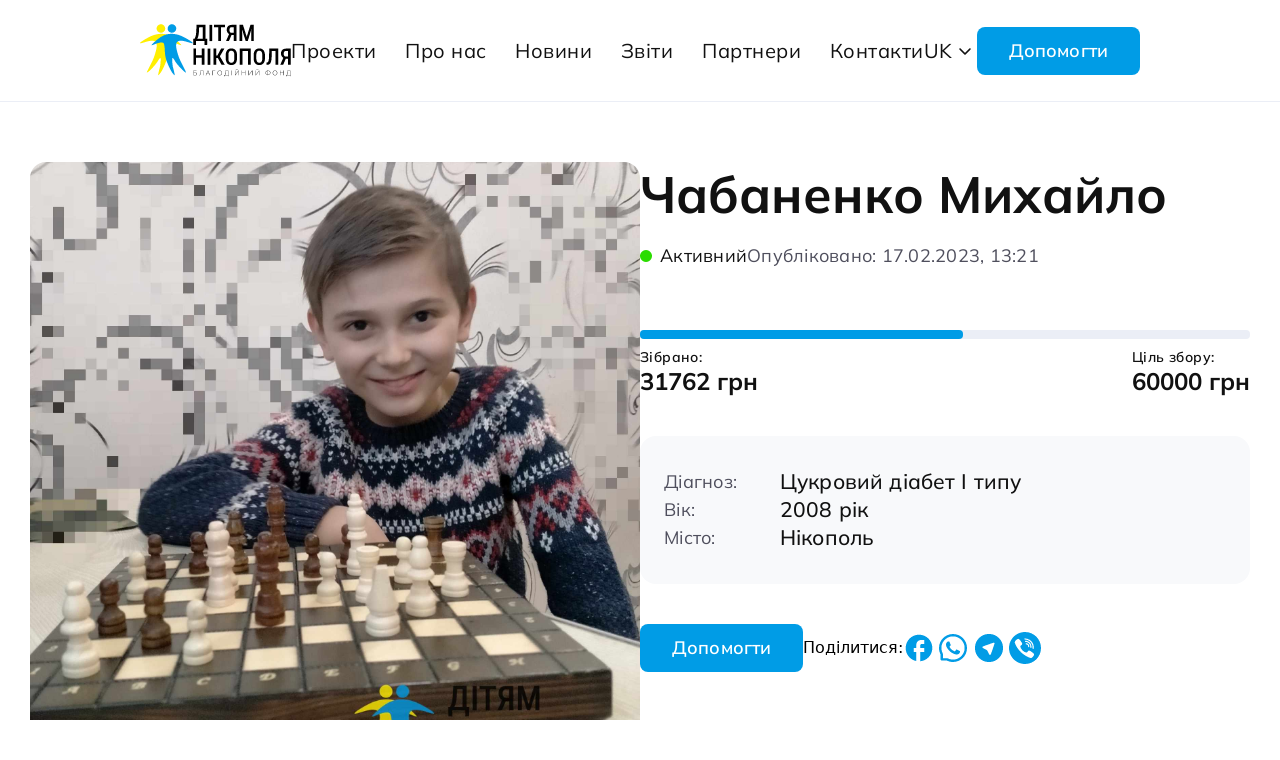

--- FILE ---
content_type: text/html; charset=UTF-8
request_url: https://nikopolkids.org/projects/2
body_size: 165758
content:
<!doctype html>
<html lang="en">
<head>
    <meta charset="utf-8">
    <meta name="viewport" content="width=device-width, initial-scale=1">
    <title>Чабаненко Михайло | БФ Дітям Нікополя</title>
    <meta name="description" content="">
    <meta name="robots" content="index,follow">
    <meta name="revisit-after" content="1 days"/>
    <link rel="canonical" href="https://nikopolkids.org/projects/2">
    <link rel="icon" type="image/x-icon" href="/favicon.png">
    <meta property="og:title" content="Чабаненко Михайло | БФ Дітям Нікополя">
    <meta property="og:description" content="">
    <meta property="og:url" content="https://nikopolkids.org/projects/2">
    <meta name="twitter:card" content="summary">
    <meta name="twitter:title" content="Чабаненко Михайло | БФ Дітям Нікополя">
    <meta name="twitter:description" content="">
    <link rel="preload" as="style" href="https://nikopolkids.org/build/assets/app-104a30ad.css" /><link rel="stylesheet" href="https://nikopolkids.org/build/assets/app-104a30ad.css" />    
	<script>
		var onSubmit = function(token) {
			console.log('success!');
		};

		var onloadCallback = function() {
			grecaptcha.render('submit', {
				'sitekey' : '6LeiUQcqAAAAAFfUI7MwmtiMHRx8s1seUmTYC4Pd',
				'callback' : onSubmit
			});
		};
	</script>
</head>
<body class="">
  <header   x-data="{ open_mobile_menu: false }" :class="{'open_mobile_menu': open_mobile_menu === true }">
	<div class="logo">
		<a href="/">
			<svg xmlns="http://www.w3.org/2000/svg" width="53" height="52" viewBox="0 0 53 52" fill="none">
        <path fill-rule="evenodd" clip-rule="evenodd"
            d="M22.8823 0.722939C26.0544 2.53829 25.9505 7.02895 22.7051 8.37026C18.2854 10.197 14.4744 4.90806 17.8479 1.54132C19.2767 0.115985 21.2552 -0.208258 22.8823 0.722939ZM26.3148 10.414C30.2677 11.5087 34.1964 13.9885 38.5575 18.1426C40.131 19.641 41.418 21.0284 41.418 21.2257C41.418 21.4225 39.9246 20.964 38.0998 20.2059C36.2747 19.4483 33.752 18.7176 32.4934 18.5828C28.9492 18.2029 28.4883 18.9683 28.097 25.8876C27.7226 32.5069 27.2663 34.647 25.1184 39.856C23.0534 44.8632 20.7715 48.9598 19.2607 50.3728C18.6094 50.982 18.0767 51.3551 18.0767 51.2021C18.0767 50.5358 19.4323 44.5737 19.8172 43.5466C20.0506 42.9246 20.3875 40.5146 20.5664 38.1909C20.971 32.9317 20.3953 32.6645 17.9179 36.9624C15.5568 41.059 7.6427 49.2822 6.83628 48.477C6.72415 48.3656 7.95528 45.7227 9.57178 42.6044C13.0615 35.8737 14.1645 33.2153 15.6167 28.0327C18.6021 17.3804 15.9664 14.7644 5.49072 17.9823C0.0192528 19.6629 -0.706158 19.7218 0.499809 18.3883C1.64948 17.1173 8.9434 12.9039 12.127 11.6722C17.1989 9.70974 22.1779 9.26812 26.3148 10.414Z"
            fill="#FFEF00" />
        <path fill-rule="evenodd" clip-rule="evenodd"
            d="M29.9771 0.722939C26.805 2.53829 26.9089 7.02895 30.1542 8.37026C34.574 10.197 38.385 4.90806 35.0115 1.54132C33.5827 0.115985 31.6041 -0.208258 29.9771 0.722939ZM26.5446 10.414C22.5917 11.5087 18.663 13.9885 14.3019 18.1426C12.7284 19.641 11.4414 21.0284 11.4414 21.2257C11.4414 21.4225 12.9348 20.964 14.7595 20.2059C16.5847 19.4483 19.1074 18.7176 20.366 18.5828C23.9102 18.2029 24.3711 18.9683 24.7624 25.8876C25.1368 32.5069 25.5931 34.647 27.7409 39.856C29.806 44.8632 32.0879 48.9598 33.5987 50.3728C34.2499 50.982 34.7827 51.3551 34.7827 51.2021C34.7827 50.5358 33.427 44.5737 33.0421 43.5466C32.8087 42.9246 32.4719 40.5146 32.2929 38.1909C31.8884 32.9317 32.4641 32.6645 34.9415 36.9624C37.3026 41.059 45.2167 49.2822 46.0231 48.477C46.1352 48.3656 44.9041 45.7227 43.2876 42.6044C39.7978 35.8737 38.6949 33.2153 37.2427 28.0327C34.2573 17.3804 36.893 14.7644 47.3687 17.9823C52.8401 19.6629 53.5655 19.7218 52.3596 18.3883C51.2099 17.1173 43.916 12.9039 40.7324 11.6722C35.6605 9.70974 30.6815 9.26812 26.5446 10.414Z"
            fill="#009CE6" />
    </svg>
			<svg xmlns="http://www.w3.org/2000/svg" width="98" height="53" viewBox="0 0 98 53" fill="none">
        <path
            d="M0.421875 51.3461V46.4824H3.621V46.7975H0.771994V48.6334H2.4608C2.9917 48.6334 3.38301 48.7567 3.63473 49.0033C3.88645 49.2499 4.01231 49.5673 4.01231 49.9555C4.01231 50.2067 3.9551 50.4373 3.84068 50.6474C3.73084 50.8575 3.56379 51.0265 3.33953 51.1543C3.11985 51.2822 2.83838 51.3461 2.49513 51.3461H0.421875ZM0.771994 51.031H2.4608C2.74456 51.031 2.9734 50.9785 3.14731 50.8735C3.3258 50.7684 3.45395 50.6337 3.53176 50.4693C3.61414 50.3049 3.65533 50.1313 3.65533 49.9487C3.65533 49.7706 3.61871 49.6039 3.54549 49.4486C3.47684 49.2933 3.35555 49.1677 3.18164 49.0718C3.00772 48.9759 2.76058 48.928 2.44021 48.928H0.771994V51.031Z"
            fill="black" />
        <path
            d="M9.93988 51.3461V46.7975H7.79111L7.76365 47.8798C7.74534 48.5603 7.69957 49.1243 7.62635 49.5719C7.5577 50.0195 7.4593 50.3734 7.33115 50.6337C7.20758 50.894 7.05426 51.079 6.87119 51.1886C6.68812 51.2936 6.4753 51.3461 6.23274 51.3461V51.031C6.41123 51.031 6.57141 50.9831 6.71329 50.8872C6.85517 50.7867 6.97416 50.6177 7.07028 50.3802C7.17096 50.1428 7.25106 49.8162 7.31055 49.4006C7.37005 48.9805 7.40895 48.4507 7.42726 47.8113L7.46845 46.4824H10.29V51.3461H9.93988Z"
            fill="black" />
        <path
            d="M14.8047 46.4824H15.1068L17.1663 51.3461H16.7956L16.1159 49.7432H13.7887L13.109 51.3461H12.7314L14.8047 46.4824ZM16.0198 49.4554L14.9557 46.9071L13.871 49.4554H16.0198Z"
            fill="black" />
        <path d="M19.6226 51.3461V46.4824H22.3275V46.7975H19.9728V51.3461H19.6226Z" fill="black" />
        <path
            d="M26.7746 51.3804C26.4359 51.3804 26.127 51.3119 25.8478 51.1749C25.5686 51.0333 25.3284 50.8461 25.127 50.6132C24.9256 50.3802 24.77 50.1176 24.6602 49.8254C24.5503 49.5285 24.4954 49.2248 24.4954 48.9143C24.4954 48.59 24.5526 48.2817 24.667 47.9895C24.7814 47.6926 24.9416 47.43 25.1476 47.2017C25.3581 46.9687 25.6007 46.7861 25.8753 46.6536C26.1545 46.5166 26.4565 46.4481 26.7815 46.4481C27.1247 46.4481 27.4337 46.5189 27.7083 46.6605C27.9874 46.8021 28.2277 46.9916 28.4291 47.2291C28.6305 47.4665 28.7861 47.7314 28.8959 48.0237C29.0058 48.316 29.0607 48.6128 29.0607 48.9143C29.0607 49.2431 29.0035 49.5559 28.8891 49.8528C28.7746 50.145 28.6122 50.4076 28.4016 50.6406C28.1957 50.8689 27.9531 51.0493 27.6739 51.1817C27.3993 51.3142 27.0996 51.3804 26.7746 51.3804ZM24.8455 48.9143C24.8455 49.1928 24.8936 49.46 24.9897 49.7158C25.0858 49.9715 25.2185 50.1998 25.3879 50.4008C25.5618 50.6017 25.7654 50.7616 25.9989 50.8803C26.2368 50.9991 26.4977 51.0584 26.7815 51.0584C27.0698 51.0584 27.333 50.9968 27.571 50.8735C27.8089 50.7502 28.0126 50.5858 28.1819 50.3802C28.3513 50.1747 28.4794 49.9464 28.5664 49.6952C28.6579 49.4395 28.7037 49.1791 28.7037 48.9143C28.7037 48.6357 28.6556 48.3685 28.5595 48.1128C28.468 47.857 28.3353 47.6287 28.1614 47.4277C27.9874 47.2268 27.7815 47.0669 27.5435 46.9482C27.3101 46.8295 27.0561 46.7701 26.7815 46.7701C26.4886 46.7701 26.2231 46.8317 25.9851 46.955C25.7471 47.0783 25.5435 47.2428 25.3741 47.4483C25.2094 47.6538 25.0789 47.8844 24.9828 48.1402C24.8913 48.3913 24.8455 48.6494 24.8455 48.9143Z"
            fill="black" />
        <path
            d="M31.36 52.2778V51.031H31.5454C31.6781 51.031 31.7948 50.9785 31.8955 50.8735C31.9962 50.7639 32.0831 50.588 32.1563 50.346C32.2296 50.1039 32.2868 49.7774 32.328 49.3664C32.3737 48.9508 32.4058 48.4324 32.4241 47.8113L32.4584 46.4824H35.28V51.031H35.8566V52.2778H35.534V51.3461H31.6758V52.2778H31.36ZM32.1152 51.031H34.9298V46.7975H32.7811L32.7536 47.8456C32.7399 48.5032 32.7078 49.049 32.6575 49.4828C32.6072 49.9167 32.5362 50.2592 32.4447 50.5104C32.3577 50.757 32.2479 50.9306 32.1152 51.031Z"
            fill="black" />
        <path d="M38.5284 51.3461V46.4824H38.8785V51.3461H38.5284Z" fill="black" />
        <path
            d="M41.8875 51.3461V46.4824H42.2377V50.8666L45.4368 46.4824H45.7663V51.3461H45.4162V47.0304L42.2514 51.3461H41.8875ZM43.8372 46.0302C43.6221 46.0302 43.4413 46.0006 43.2949 45.9412C43.153 45.8772 43.0455 45.795 42.9722 45.6946C42.899 45.5895 42.8601 45.4754 42.8555 45.3521H43.1439C43.1576 45.4662 43.2125 45.5713 43.3086 45.6672C43.4047 45.7631 43.5809 45.811 43.8372 45.811C44.0844 45.811 44.2583 45.7676 44.359 45.6809C44.4597 45.5895 44.5146 45.4799 44.5237 45.3521H44.8121C44.8029 45.4754 44.7617 45.5895 44.6885 45.6946C44.6153 45.795 44.5077 45.8772 44.3658 45.9412C44.224 46.0006 44.0478 46.0302 43.8372 46.0302Z"
            fill="black" />
        <path
            d="M52.5482 46.4824V51.3461H52.1981V49.017H49.1225V51.3461H48.7724V46.4824H49.1225V48.7019H52.1981V46.4824H52.5482Z"
            fill="black" />
        <path
            d="M55.5507 51.3461V46.4824H55.9008V50.8666L59.0999 46.4824H59.4294V51.3461H59.0793V47.0304L55.9145 51.3461H55.5507Z"
            fill="black" />
        <path
            d="M62.4493 51.3461V46.4824H62.7994V50.8666L65.9985 46.4824H66.328V51.3461H65.9779V47.0304L62.8131 51.3461H62.4493ZM64.3989 46.0302C64.1838 46.0302 64.0031 46.0006 63.8566 45.9412C63.7147 45.8772 63.6072 45.795 63.5339 45.6946C63.4607 45.5895 63.4218 45.4754 63.4172 45.3521H63.7056C63.7193 45.4662 63.7742 45.5713 63.8703 45.6672C63.9664 45.7631 64.1426 45.811 64.3989 45.811C64.6461 45.811 64.82 45.7676 64.9207 45.6809C65.0214 45.5895 65.0763 45.4799 65.0854 45.3521H65.3738C65.3646 45.4754 65.3234 45.5895 65.2502 45.6946C65.177 45.795 65.0694 45.8772 64.9276 45.9412C64.7857 46.0006 64.6095 46.0302 64.3989 46.0302Z"
            fill="black" />
        <path
            d="M74.7701 51.3461V50.894C74.4543 50.8803 74.1569 50.8209 73.8777 50.7159C73.5985 50.6109 73.3537 50.4647 73.1431 50.2775C72.9372 50.0902 72.7747 49.8687 72.6557 49.613C72.5367 49.3572 72.4772 49.0741 72.4772 48.7635C72.4772 48.4347 72.539 48.1424 72.6626 47.8867C72.7907 47.6264 72.9601 47.4049 73.1706 47.2222C73.3811 47.035 73.6237 46.8911 73.8983 46.7906C74.1729 46.6902 74.4635 46.6354 74.7701 46.6262V46.27H75.1065V46.6262C75.4177 46.6354 75.7107 46.6947 75.9853 46.8043C76.2644 46.9094 76.5093 47.0555 76.7198 47.2428C76.9304 47.4254 77.0951 47.6469 77.2141 47.9072C77.3377 48.163 77.3995 48.4484 77.3995 48.7635C77.3995 49.0878 77.3377 49.3801 77.2141 49.6404C77.0905 49.8961 76.9189 50.1176 76.6992 50.3049C76.4841 50.4876 76.2393 50.6291 75.9647 50.7296C75.6946 50.8255 75.4086 50.8803 75.1065 50.894V51.3461H74.7701ZM74.777 50.5926V46.9276C74.42 46.9368 74.0928 47.019 73.7953 47.1743C73.5024 47.325 73.2667 47.535 73.0882 47.8045C72.9143 48.0739 72.8273 48.3936 72.8273 48.7635C72.8273 49.0467 72.88 49.3002 72.9852 49.5239C73.0905 49.7432 73.2347 49.9327 73.4177 50.0925C73.6008 50.2478 73.809 50.3688 74.0424 50.4556C74.2759 50.5378 74.5207 50.5835 74.777 50.5926ZM75.0997 50.5926C75.4612 50.5835 75.7885 50.5035 76.0814 50.3528C76.3743 50.1976 76.6077 49.9852 76.7816 49.7158C76.9601 49.4417 77.0494 49.1243 77.0494 48.7635C77.0494 48.4804 76.9967 48.2292 76.8915 48.01C76.7862 47.7862 76.642 47.5967 76.459 47.4414C76.2805 47.2816 76.0722 47.1583 75.8342 47.0715C75.6008 46.9802 75.356 46.9322 75.0997 46.9276V50.5926Z"
            fill="black" />
        <path
            d="M81.9969 51.3804C81.6582 51.3804 81.3493 51.3119 81.0701 51.1749C80.791 51.0333 80.5507 50.8461 80.3493 50.6132C80.1479 50.3802 79.9923 50.1176 79.8825 49.8254C79.7726 49.5285 79.7177 49.2248 79.7177 48.9143C79.7177 48.59 79.7749 48.2817 79.8894 47.9895C80.0038 47.6926 80.164 47.43 80.3699 47.2017C80.5804 46.9687 80.823 46.7861 81.0976 46.6536C81.3768 46.5166 81.6788 46.4481 82.0038 46.4481C82.347 46.4481 82.656 46.5189 82.9306 46.6605C83.2098 46.8021 83.45 46.9916 83.6514 47.2291C83.8528 47.4665 84.0084 47.7314 84.1182 48.0237C84.2281 48.316 84.283 48.6128 84.283 48.9143C84.283 49.2431 84.2258 49.5559 84.1114 49.8528C83.997 50.145 83.8345 50.4076 83.624 50.6406C83.418 50.8689 83.1754 51.0493 82.8963 51.1817C82.6217 51.3142 82.3219 51.3804 81.9969 51.3804ZM80.0678 48.9143C80.0678 49.1928 80.1159 49.46 80.212 49.7158C80.3081 49.9715 80.4408 50.1998 80.6102 50.4008C80.7841 50.6017 80.9878 50.7616 81.2212 50.8803C81.4592 50.9991 81.72 51.0584 82.0038 51.0584C82.2921 51.0584 82.5553 50.9968 82.7933 50.8735C83.0313 50.7502 83.2349 50.5858 83.4043 50.3802C83.5736 50.1747 83.7018 49.9464 83.7887 49.6952C83.8802 49.4395 83.926 49.1791 83.926 48.9143C83.926 48.6357 83.878 48.3685 83.7819 48.1128C83.6903 47.857 83.5576 47.6287 83.3837 47.4277C83.2098 47.2268 83.0038 47.0669 82.7658 46.9482C82.5324 46.8295 82.2784 46.7701 82.0038 46.7701C81.7109 46.7701 81.4454 46.8317 81.2074 46.955C80.9695 47.0783 80.7658 47.2428 80.5965 47.4483C80.4317 47.6538 80.3013 47.8844 80.2051 48.1402C80.1136 48.3913 80.0678 48.6494 80.0678 48.9143Z"
            fill="black" />
        <path
            d="M90.7151 46.4824V51.3461H90.365V49.017H87.2894V51.3461H86.9393V46.4824H87.2894V48.7019H90.365V46.4824H90.7151Z"
            fill="black" />
        <path
            d="M93.3468 52.2778V51.031H93.5322C93.6649 51.031 93.7816 50.9785 93.8823 50.8735C93.983 50.7639 94.07 50.588 94.1432 50.346C94.2164 50.1039 94.2736 49.7774 94.3148 49.3664C94.3606 48.9508 94.3926 48.4324 94.4109 47.8113L94.4452 46.4824H97.2668V51.031H97.8435V52.2778H97.5208V51.3461H93.6626V52.2778H93.3468ZM94.102 51.031H96.9167V46.7975H94.7679L94.7404 47.8456C94.7267 48.5032 94.6947 49.049 94.6443 49.4828C94.594 49.9167 94.523 50.2592 94.4315 50.5104C94.3446 50.757 94.2347 50.9306 94.102 51.031Z"
            fill="black" />
        <path
            d="M9.31836 31.365V33.6395H2.46892V31.365H9.31836ZM3.10582 24.6082V40.8423H0.390625V24.6082H3.10582ZM11.4413 24.6082V40.8423H8.73733V24.6082H11.4413Z"
            fill="black" />
        <path d="M17.341 24.6082V40.8423H14.6258V24.6082H17.341Z" fill="black" />
        <path
            d="M23.2519 24.6082V40.8423H20.5367V24.6082H23.2519ZM31.3751 24.6082L25.9447 33.896H22.4697L22.0786 31.3984H24.4251L28.0677 24.6082H31.3751ZM28.5482 40.8423L24.5033 33.45L26.2464 31.2646L31.7997 40.8423H28.5482Z"
            fill="black" />
        <path
            d="M44.0348 31.3984V34.1636C44.0348 35.3083 43.9007 36.3117 43.6326 37.174C43.3719 38.0362 42.992 38.7573 42.4929 39.337C42.0012 39.9094 41.4053 40.3405 40.7051 40.6304C40.0123 40.9203 39.2376 41.0652 38.381 41.0652C37.5318 41.0652 36.7571 40.9203 36.0569 40.6304C35.3641 40.3405 34.7644 39.9094 34.2579 39.337C33.7588 38.7573 33.3715 38.0362 33.0958 37.174C32.8277 36.3117 32.6936 35.3083 32.6936 34.1636V31.3984C32.6936 30.2389 32.8277 29.2242 33.0958 28.3546C33.364 27.4774 33.7476 26.7453 34.2467 26.1581C34.7533 25.5708 35.3529 25.1286 36.0457 24.8312C36.7459 24.5339 37.5169 24.3853 38.3586 24.3853C39.2153 24.3853 39.99 24.5339 40.6827 24.8312C41.383 25.1286 41.9826 25.5708 42.4817 26.1581C42.9808 26.7453 43.3644 27.4774 43.6326 28.3546C43.9007 29.2242 44.0348 30.2389 44.0348 31.3984ZM41.342 34.1636V31.3761C41.342 30.5511 41.2749 29.8449 41.1409 29.2577C41.0142 28.663 40.8243 28.1799 40.571 27.8082C40.3177 27.4291 40.0049 27.1504 39.6324 26.972C39.2674 26.7862 38.8428 26.6932 38.3586 26.6932C37.8893 26.6932 37.4685 26.7862 37.096 26.972C36.731 27.1504 36.4181 27.4291 36.1574 27.8082C35.9041 28.1799 35.7105 28.663 35.5764 29.2577C35.4498 29.8449 35.3864 30.5511 35.3864 31.3761V34.1636C35.3864 34.9738 35.4535 35.6725 35.5876 36.2597C35.7216 36.8395 35.9153 37.3152 36.1686 37.6869C36.4293 38.0511 36.7459 38.3224 37.1184 38.5008C37.4908 38.6792 37.9117 38.7684 38.381 38.7684C38.8577 38.7684 39.2823 38.6792 39.6548 38.5008C40.0272 38.3224 40.3364 38.0511 40.5822 37.6869C40.8354 37.3152 41.0254 36.8395 41.152 36.2597C41.2787 35.6725 41.342 34.9738 41.342 34.1636Z"
            fill="black" />
        <path d="M57.8007 24.6082V40.8423H55.0967V26.8828H49.5546V40.8423H46.8394V24.6082H57.8007Z" fill="black" />
        <path
            d="M71.9689 31.3984V34.1636C71.9689 35.3083 71.8348 36.3117 71.5667 37.174C71.3059 38.0362 70.926 38.7573 70.4269 39.337C69.9353 39.9094 69.3394 40.3405 68.6392 40.6304C67.9464 40.9203 67.1717 41.0652 66.315 41.0652C65.4659 41.0652 64.6911 40.9203 63.9909 40.6304C63.2982 40.3405 62.6985 39.9094 62.192 39.337C61.6929 38.7573 61.3055 38.0362 61.0299 37.174C60.7618 36.3117 60.6277 35.3083 60.6277 34.1636V31.3984C60.6277 30.2389 60.7618 29.2242 61.0299 28.3546C61.2981 27.4774 61.6817 26.7453 62.1808 26.1581C62.6873 25.5708 63.287 25.1286 63.9798 24.8312C64.68 24.5339 65.451 24.3853 66.2927 24.3853C67.1493 24.3853 67.924 24.5339 68.6168 24.8312C69.317 25.1286 69.9167 25.5708 70.4158 26.1581C70.9149 26.7453 71.2985 27.4774 71.5667 28.3546C71.8348 29.2242 71.9689 30.2389 71.9689 31.3984ZM69.2761 34.1636V31.3761C69.2761 30.5511 69.209 29.8449 69.0749 29.2577C68.9483 28.663 68.7584 28.1799 68.5051 27.8082C68.2518 27.4291 67.9389 27.1504 67.5665 26.972C67.2015 26.7862 66.7769 26.6932 66.2927 26.6932C65.8234 26.6932 65.4025 26.7862 65.0301 26.972C64.6651 27.1504 64.3522 27.4291 64.0915 27.8082C63.8382 28.1799 63.6446 28.663 63.5105 29.2577C63.3838 29.8449 63.3205 30.5511 63.3205 31.3761V34.1636C63.3205 34.9738 63.3876 35.6725 63.5216 36.2597C63.6557 36.8395 63.8494 37.3152 64.1027 37.6869C64.3634 38.0511 64.68 38.3224 65.0524 38.5008C65.4249 38.6792 65.8458 38.7684 66.315 38.7684C66.7918 38.7684 67.2164 38.6792 67.5888 38.5008C67.9613 38.3224 68.2704 38.0511 68.5163 37.6869C68.7695 37.3152 68.9595 36.8395 69.0861 36.2597C69.2127 35.6725 69.2761 34.9738 69.2761 34.1636Z"
            fill="black" />
        <path
            d="M83.2096 24.6082V26.8828H76.8071V24.6082H83.2096ZM85.3214 24.6082V40.8423H82.6174V24.6082H85.3214ZM76.2819 24.6082H78.9748L78.6619 32.6918C78.6172 33.8737 78.5316 34.9143 78.4049 35.8137C78.2783 36.7057 78.1032 37.4713 77.8798 38.1106C77.6563 38.7498 77.3695 39.2701 77.0194 39.6715C76.6767 40.0729 76.267 40.3702 75.7903 40.5635C75.321 40.7493 74.7772 40.8423 74.1589 40.8423H73.4885V38.5789L73.8796 38.5343C74.1925 38.5045 74.4644 38.4116 74.6953 38.2555C74.9336 38.0994 75.131 37.8616 75.2875 37.5419C75.4514 37.2223 75.5854 36.8135 75.6897 36.3155C75.794 35.81 75.876 35.1968 75.9355 34.4758C75.9951 33.7547 76.0361 32.9111 76.0585 31.9448L76.2819 24.6082Z"
            fill="black" />
        <path
            d="M95.7687 34.7768H92.3608L91.2658 34.3197C90.208 33.9257 89.396 33.3348 88.8299 32.5469C88.2638 31.7589 87.9807 30.7629 87.9807 29.5587C87.9807 28.4884 88.1818 27.5852 88.5841 26.8493C88.9938 26.1135 89.5748 25.556 90.3272 25.1769C91.087 24.7978 91.9809 24.6082 93.0089 24.6082H97.713V40.8423H94.9978V26.8828H93.0089C92.2193 26.8828 91.6345 27.1355 91.2546 27.641C90.8747 28.139 90.6847 28.8266 90.6847 29.7037C90.6847 30.3132 90.7704 30.8335 90.9417 31.2646C91.1205 31.6958 91.3887 32.0265 91.7462 32.257C92.1038 32.48 92.5507 32.5915 93.0871 32.5915H95.7687V34.7768ZM93.2994 33.5169L90.1596 40.8423H87.2544L90.4389 33.5169H93.2994Z"
            fill="black" />
        <path
            d="M12.1873 14.831V17.0944H2.32103V14.831H12.1873ZM2.95792 14.831V21.086H0.365643L0.253906 14.831H2.95792ZM14.288 14.831L14.1204 21.0748H11.5616V14.831H14.288ZM10.3884 0.860352V3.1349H4.13116V0.860352H10.3884ZM12.489 0.860352V17.0944H9.78501V0.860352H12.489ZM3.59482 0.860352H6.29884L5.95246 7.46099C5.90031 8.50163 5.81093 9.43821 5.68429 10.2707C5.55766 11.1032 5.40123 11.8466 5.215 12.5007C5.02877 13.1548 4.8202 13.7309 4.58927 14.2289C4.35835 14.7195 4.10881 15.1469 3.84064 15.5111C3.57992 15.8753 3.30431 16.1875 3.01379 16.4477C2.73073 16.7078 2.44766 16.9234 2.1646 17.0944H0.801414V14.831H1.40479C1.57612 14.6377 1.7549 14.3701 1.94112 14.0282C2.1348 13.6788 2.3173 13.2217 2.48863 12.6568C2.66741 12.0844 2.82012 11.3745 2.94675 10.5272C3.08083 9.67979 3.17767 8.65773 3.23727 7.46099L3.59482 0.860352Z"
            fill="black" />
        <path d="M19.1932 0.860352V17.0944H16.478V0.860352H19.1932Z" fill="black" />
        <path d="M27.9086 0.860352V17.0944H25.2046V0.860352H27.9086ZM32.0541 0.860352V3.1349H21.1039V0.860352H32.0541Z"
            fill="black" />
        <path
            d="M41.5293 11.0289H38.1213L37.0263 10.5718C35.9686 10.1778 35.1566 9.58687 34.5905 8.79896C34.0243 8.01104 33.7413 7.015 33.7413 5.81083C33.7413 4.74046 33.9424 3.83733 34.3447 3.10145C34.7544 2.36556 35.3354 1.80808 36.0877 1.42899C36.8475 1.0499 37.7414 0.860352 38.7694 0.860352H43.4735V17.0944H40.7583V3.1349H38.7694C37.9798 3.1349 37.3951 3.38762 37.0152 3.89308C36.6352 4.3911 36.4453 5.07867 36.4453 5.95578C36.4453 6.5653 36.531 7.08562 36.7023 7.51674C36.8811 7.94786 37.1492 8.27864 37.5068 8.50907C37.8643 8.73206 38.3113 8.84356 38.8476 8.84356H41.5293V11.0289ZM39.0599 9.76898L35.9201 17.0944H33.015L36.1995 9.76898H39.0599Z"
            fill="black" />
        <path
            d="M47.5072 0.860352H49.9766L53.7197 12.9355L57.4517 0.860352H59.7423L54.7365 17.0944H52.6918L47.5072 0.860352ZM46.5798 0.860352H48.8592L49.2279 11.1962V17.0944H46.5798V0.860352ZM58.5579 0.860352H60.8485V17.0944H58.2004V11.1962L58.5579 0.860352Z"
            fill="black" />
    </svg>
		</a>
	</div>
	<div class="menu">
		<ul>
			<li><a class="" href="https://nikopolkids.org/projects/child">Проекти</a></li>
			<li><a class="" href="https://nikopolkids.org/about-us">Про нас</a></li>
			<li><a class="" href="https://nikopolkids.org/articles/news">Новини</a></li>
			<li><a class="" href="https://nikopolkids.org/reports">Звіти</a></li>
			<li><a class="" href="https://nikopolkids.org/partners">Партнери</a></li>
			<li><a class="" href="https://nikopolkids.org/contact">Контакти</a></li>
		</ul>
	</div>
	<div class="side_part">
		<div class="langs"  x-data="{ open: false }">
									<div @click="open = (open == true)?false:true" class="lang_code">UK</div>
				<div class="lang_menu" @click="open = (open == true)?false:true">
		<svg xmlns="http://www.w3.org/2000/svg" width="24" height="24" viewBox="0 0 24 24" fill="none">
			<path d="M7 10L12 15L17 10" stroke="#111111" stroke-width="1.5" stroke-linecap="round" stroke-linejoin="round"/>
		</svg>
	</div>
	<div class="lang_dropdown " :class="{'active': open === true }">
									<a href="/language/en" class="lang_code">EN</a>
								
						</div>
</div>
		<a href="/contact#help" class="help">Допомогти</a>
		<a class="burger_open" @click="open_mobile_menu = true">
			<svg xmlns="http://www.w3.org/2000/svg" width="24" height="18" viewBox="0 0 24 18" fill="none">
        <path
            d="M21.75 3H2.25C1.42162 3 0.75 2.32838 0.75 1.5C0.75 0.671625 1.42162 0 2.25 0H21.75C22.5784 0 23.25 0.671625 23.25 1.5C23.25 2.32838 22.5784 3 21.75 3Z"
            fill="#6B7280" />
        <path
            d="M21.75 18H2.25C1.42162 18 0.75 17.3284 0.75 16.5C0.75 15.6716 1.42162 15 2.25 15H21.75C22.5784 15 23.25 15.6716 23.25 16.5C23.25 17.3284 22.5784 18 21.75 18Z"
            fill="#6B7280" />
        <path
            d="M21.75 10.5H2.25C1.42162 10.5 0.75 9.82838 0.75 9C0.75 8.17162 1.42162 7.5 2.25 7.5H21.75C22.5784 7.5 23.25 8.17162 23.25 9C23.25 9.82838 22.5784 10.5 21.75 10.5Z"
            fill="#6B7280" />
    </svg>
		</a>
		<a class="burger_close" @click="open_mobile_menu =  false ">
			<svg xmlns="http://www.w3.org/2000/svg" width="16" height="16" viewBox="0 0 16 16" fill="none">
        <path
            d="M1.4766 0.0275879C1.09221 0.0276988 0.723613 0.180472 0.451853 0.452312C0.180099 0.724143 0.027433 1.09278 0.027433 1.47714C0.027433 1.86151 0.180099 2.23014 0.451853 2.50198L5.95001 8.0002L0.451853 13.4982C0.180043 13.7701 0.0273438 14.1387 0.0273438 14.5232C0.0273438 14.9076 0.180043 15.2762 0.451853 15.5481C0.72369 15.8198 1.09233 15.9725 1.47671 15.9725C1.86108 15.9725 2.22972 15.8198 2.50156 15.5481L7.99991 10.0499L13.498 15.5481C13.7699 15.8198 14.1385 15.9725 14.5229 15.9725C14.9073 15.9725 15.2759 15.8198 15.5477 15.5481C15.8195 15.2762 15.9722 14.9076 15.9722 14.5232C15.9722 14.1387 15.8195 13.7701 15.5477 13.4982L10.0496 8.0002L15.5477 2.50198C15.8195 2.23014 15.9722 1.86151 15.9722 1.47714C15.9722 1.09278 15.8195 0.724143 15.5477 0.452312C15.276 0.180472 14.9074 0.0276981 14.523 0.0275879C14.3326 0.0276153 14.1441 0.0651349 13.9683 0.13801C13.7924 0.210884 13.6326 0.317685 13.498 0.452312L7.99991 5.95054L2.50156 0.452312C2.36697 0.317686 2.20719 0.210888 2.03132 0.138014C1.85546 0.065139 1.66696 0.027616 1.4766 0.0275879Z"
            fill="#6B7280" />
    </svg>
		</a>
	</div>

	<div class="mobile_menu">
		<ul>
			<li><a href="https://nikopolkids.org/projects">Проекти</a></li>
			<li><a href="https://nikopolkids.org/about-us">Про нас</a></li>
			<li><a href="https://nikopolkids.org/articles">Новини</a></li>
			<li><a href="https://nikopolkids.org/reports">Звіти</a></li>
			<li><a href="https://nikopolkids.org/partners">Партнери</a></li>
			<li><a href="https://nikopolkids.org/contact">Контакти</a></li>
		</ul>
		<div class="langs"  x-data="{ open: false }">
									<div @click="open = (open == true)?false:true" class="lang_code">UK</div>
				<div class="lang_menu" @click="open = (open == true)?false:true">
		<svg xmlns="http://www.w3.org/2000/svg" width="24" height="24" viewBox="0 0 24 24" fill="none">
			<path d="M7 10L12 15L17 10" stroke="#111111" stroke-width="1.5" stroke-linecap="round" stroke-linejoin="round"/>
		</svg>
	</div>
	<div class="lang_dropdown " :class="{'active': open === true }">
									<a href="/language/en" class="lang_code">EN</a>
								
						</div>
</div>
		<div class="contact_section">
			<a>+38 093 699-37-89</a>
			<div class="social_icons">
				<a>
					<svg xmlns="http://www.w3.org/2000/svg" width="24" height="24" viewBox="0 0 24 24" fill="none">
        <path
            d="M13.0286 2.00099C13.7583 1.99819 14.488 2.00552 15.2176 2.02299L15.4116 2.02999C15.6356 2.03799 15.8566 2.04799 16.1236 2.05999C17.1876 2.10999 17.9136 2.27799 18.5506 2.52499C19.2106 2.77899 19.7666 3.12299 20.3226 3.67899C20.831 4.17859 21.2244 4.78293 21.4756 5.44999C21.7226 6.08699 21.8906 6.81399 21.9406 7.87799C21.9526 8.14399 21.9626 8.36599 21.9706 8.58999L21.9766 8.78399C21.9943 9.51318 22.002 10.2426 21.9996 10.972L22.0006 11.718V13.028C22.003 13.7577 21.9954 14.4875 21.9776 15.217L21.9716 15.411C21.9636 15.635 21.9536 15.856 21.9416 16.123C21.8916 17.187 21.7216 17.913 21.4756 18.55C21.2252 19.2177 20.8317 19.8226 20.3226 20.322C19.8225 20.8303 19.2179 21.2237 18.5506 21.475C17.9136 21.722 17.1876 21.89 16.1236 21.94C15.8566 21.952 15.6356 21.962 15.4116 21.97L15.2176 21.976C14.4881 21.9938 13.7583 22.0014 13.0286 21.999L12.2826 22H10.9736C10.2438 22.0025 9.5141 21.9948 8.78458 21.977L8.59058 21.971C8.35319 21.9624 8.11585 21.9524 7.87858 21.941C6.81458 21.891 6.08858 21.721 5.45058 21.475C4.78326 21.2243 4.17881 20.8308 3.67958 20.322C3.17062 19.8223 2.7768 19.2175 2.52558 18.55C2.27858 17.913 2.11058 17.187 2.06058 16.123C2.04944 15.8857 2.03944 15.6484 2.03058 15.411L2.02558 15.217C2.00714 14.4875 1.99881 13.7577 2.00058 13.028V10.972C1.99779 10.2426 2.00512 9.51318 2.02258 8.78399L2.02958 8.58999C2.03758 8.36599 2.04758 8.14399 2.05958 7.87799C2.10958 6.81299 2.27758 6.08799 2.52458 5.44999C2.77595 4.78261 3.17054 4.17843 3.68058 3.67999C4.17947 3.17074 4.78354 2.77656 5.45058 2.52499C6.08858 2.27799 6.81358 2.10999 7.87858 2.05999L8.59058 2.02999L8.78458 2.02499C9.51376 2.00656 10.2432 1.99823 10.9726 1.99999L13.0286 2.00099ZM12.0006 7.00099C11.3381 6.99162 10.6803 7.11401 10.0656 7.36105C9.45077 7.6081 8.89122 7.97486 8.41942 8.44004C7.94762 8.90522 7.57298 9.45952 7.31726 10.0707C7.06155 10.682 6.92987 11.3379 6.92987 12.0005C6.92987 12.663 7.06155 13.319 7.31726 13.9302C7.57298 14.5414 7.94762 15.0958 8.41942 15.5609C8.89122 16.0261 9.45077 16.3929 10.0656 16.6399C10.6803 16.887 11.3381 17.0094 12.0006 17C13.3267 17 14.5984 16.4732 15.5361 15.5355C16.4738 14.5978 17.0006 13.3261 17.0006 12C17.0006 10.6739 16.4738 9.40213 15.5361 8.46445C14.5984 7.52677 13.3267 7.00099 12.0006 7.00099ZM12.0006 9.00099C12.3991 8.99364 12.7951 9.06578 13.1654 9.21319C13.5357 9.3606 13.8729 9.58033 14.1574 9.85953C14.4418 10.1387 14.6678 10.4718 14.822 10.8393C14.9763 11.2068 15.0558 11.6014 15.0558 12C15.0559 12.3986 14.9766 12.7931 14.8224 13.1607C14.6683 13.5283 14.4424 13.8614 14.1581 14.1407C13.8737 14.42 13.5366 14.6399 13.1663 14.7874C12.796 14.9349 12.4001 15.0072 12.0016 15C11.2059 15 10.4429 14.6839 9.88026 14.1213C9.31765 13.5587 9.00158 12.7956 9.00158 12C9.00158 11.2043 9.31765 10.4413 9.88026 9.87867C10.4429 9.31606 11.2059 8.99999 12.0016 8.99999L12.0006 9.00099ZM17.2506 5.50099C16.928 5.5139 16.6229 5.65114 16.3992 5.88396C16.1755 6.11678 16.0506 6.42712 16.0506 6.74999C16.0506 7.07285 16.1755 7.38319 16.3992 7.61601C16.6229 7.84884 16.928 7.98607 17.2506 7.99899C17.5821 7.99899 17.9 7.86729 18.1345 7.63287C18.3689 7.39845 18.5006 7.08051 18.5006 6.74899C18.5006 6.41747 18.3689 6.09952 18.1345 5.8651C17.9 5.63068 17.5821 5.49899 17.2506 5.49899V5.50099Z"
            fill="#009CE6" />
    </svg>
				</a>
				<a>
					<svg xmlns="http://www.w3.org/2000/svg" width="24" height="24" viewBox="0 0 24 24" fill="none">
        <path
            d="M22 12C22 6.48 17.52 2 12 2C6.48 2 2 6.48 2 12C2 16.84 5.44 20.87 10 21.8V15H8V12H10V9.5C10 7.57 11.57 6 13.5 6H16V9H14C13.45 9 13 9.45 13 10V12H16V15H13V21.95C18.05 21.45 22 17.19 22 12Z"
            fill="#009CE6" />
    </svg>
				</a>
			</div>
		</div>
	</div>
</header>
<main>
        <div class="container project_single">
        <section class="text_gallery">
            <div class="project_photo">
                                    <img src="https://nikopolkids.org/storage/3796/423472553_398360592902529_2455098197366809869_n.jpg?v=1715250337" alt="">
                            </div>
            <div class="project_details">
                <div class="section_title">
                                            Чабаненко Михайло
                                    </div>
                <div class="title_subsection">
                    <div class="status active">
                                                    Активний                                                                                            </div>
                    <div class="publish_date">Опубліковано: 17.02.2023, 13:21</div>
                </div>
				                <div class="project_progress">
                    <div></div>
                    <div
                        style="width: 52.936666666667%">
                    </div>
                </div>
					<div class="project_progress_info">
						<div class="info_side">
							<div>Зібрано:</div>
							<div>31762 грн</div>
						</div>
						<div class="info_side">
							<div>Ціль збору:</div>
							<div>60000 грн</div>
						</div>
					</div>
				
                

                <div class="diagnos_container">
											<div class="row_diagnos">
							<div class="gray">Діагноз:</div>
							<div class="black">Цукровий діабет І типу</div>
						</div>
						<div class="row_diagnos">
							<div class="gray">Вік:</div>
							<div class="black">2008 рік</div>
						</div>
					                    <div class="row_diagnos">
                        <div class="gray">Місто:</div>
                        <div class="black">Нікополь</div>
                    </div>
                </div>

                <div class="project_actions">
                    <a class="help_btn" href="#help">Допомогти</a>
                    <div class="share_links">
                        <div class="share_title">Поділитися:</div>
                        <div class="share_icons">
                            <a href="https://www.facebook.com/sharer/sharer.php?u=https://nikopolkids.org/projects/2" target="_blank">
                                <svg xmlns="http://www.w3.org/2000/svg" width="32" height="32" viewBox="0 0 32 32"
                                    fill="none">
                                    <path
                                        d="M29.3346 15.9998C29.3346 8.63984 23.3613 2.6665 16.0013 2.6665C8.6413 2.6665 2.66797 8.63984 2.66797 15.9998C2.66797 22.4532 7.25464 27.8265 13.3346 29.0665V19.9998H10.668V15.9998H13.3346V12.6665C13.3346 10.0932 15.428 7.99984 18.0013 7.99984H21.3346V11.9998H18.668C17.9346 11.9998 17.3346 12.5998 17.3346 13.3332V15.9998H21.3346V19.9998H17.3346V29.2665C24.068 28.5998 29.3346 22.9198 29.3346 15.9998Z"
                                        fill="#009CE6" />
                                </svg>
                            </a>
                            <div class="a2a_kit a2a_kit_size_32 a2a_default_style"
                                style="line-height: 32px;column-gap: 32px;display: flex;">
                                <a class="a2a_button_whatsapp">
                                    <svg xmlns="http://www.w3.org/2000/svg" style=" fill: #019ce6; "
                                        xmlns:xlink="http://www.w3.org/1999/xlink" t="1569683925316" class="icon"
                                        viewBox="0 0 1024 1024" version="1.1" p-id="14972" width="32" height="32">
                                        <defs>
                                            <style type="text/css" />
                                        </defs>
                                        <path
                                            d="M713.5 599.9c-10.9-5.6-65.2-32.2-75.3-35.8-10.1-3.8-17.5-5.6-24.8 5.6-7.4 11.1-28.4 35.8-35 43.3-6.4 7.4-12.9 8.3-23.8 2.8-64.8-32.4-107.3-57.8-150-131.1-11.3-19.5 11.3-18.1 32.4-60.2 3.6-7.4 1.8-13.7-1-19.3-2.8-5.6-24.8-59.8-34-81.9-8.9-21.5-18.1-18.5-24.8-18.9-6.4-0.4-13.7-0.4-21.1-0.4-7.4 0-19.3 2.8-29.4 13.7-10.1 11.1-38.6 37.8-38.6 92s39.5 106.7 44.9 114.1c5.6 7.4 77.7 118.6 188.4 166.5 70 30.2 97.4 32.8 132.4 27.6 21.3-3.2 65.2-26.6 74.3-52.5 9.1-25.8 9.1-47.9 6.4-52.5-2.7-4.9-10.1-7.7-21-13z"
                                            p-id="14973" />
                                        <path
                                            d="M925.2 338.4c-22.6-53.7-55-101.9-96.3-143.3-41.3-41.3-89.5-73.8-143.3-96.3C630.6 75.7 572.2 64 512 64h-2c-60.6 0.3-119.3 12.3-174.5 35.9-53.3 22.8-101.1 55.2-142 96.5-40.9 41.3-73 89.3-95.2 142.8-23 55.4-34.6 114.3-34.3 174.9 0.3 69.4 16.9 138.3 48 199.9v152c0 25.4 20.6 46 46 46h152.1c61.6 31.1 130.5 47.7 199.9 48h2.1c59.9 0 118-11.6 172.7-34.3 53.5-22.3 101.6-54.3 142.8-95.2 41.3-40.9 73.8-88.7 96.5-142 23.6-55.2 35.6-113.9 35.9-174.5 0.3-60.9-11.5-120-34.8-175.6z m-151.1 438C704 845.8 611 884 512 884h-1.7c-60.3-0.3-120.2-15.3-173.1-43.5l-8.4-4.5H188V695.2l-4.5-8.4C155.3 633.9 140.3 574 140 513.7c-0.4-99.7 37.7-193.3 107.6-263.8 69.8-70.5 163.1-109.5 262.8-109.9h1.7c50 0 98.5 9.7 144.2 28.9 44.6 18.7 84.6 45.6 119 80 34.3 34.3 61.3 74.4 80 119 19.4 46.2 29.1 95.2 28.9 145.8-0.6 99.6-39.7 192.9-110.1 262.7z"
                                            p-id="14974" />
                                    </svg>
                                </a>

                                <a class="a2a_button_telegram"><svg xmlns:dc="http://purl.org/dc/elements/1.1/"
                                        xmlns:cc="http://creativecommons.org/ns#"
                                        xmlns:rdf="http://www.w3.org/1999/02/22-rdf-syntax-ns#"
                                        xmlns:svg="http://www.w3.org/2000/svg" xmlns="http://www.w3.org/2000/svg"
                                        xmlns:sodipodi="http://sodipodi.sourceforge.net/DTD/sodipodi-0.dtd"
                                        xmlns:inkscape="http://www.inkscape.org/namespaces/inkscape" id="svg2"
                                        version="1.1" inkscape:version="0.91+devel r" width="32" height="32"
                                        viewBox="0 0 512 512" sodipodi:docname="telegram.svg">
                                        <metadata id="metadata8">
                                            <rdf:RDF>
                                                <cc:Work rdf:about="">
                                                    <dc:format>image/svg+xml</dc:format>
                                                    <dc:type rdf:resource="http://purl.org/dc/dcmitype/StillImage" />
                                                    <dc:title />
                                                </cc:Work>
                                            </rdf:RDF>
                                        </metadata>
                                        <defs id="defs6" />
                                        <sodipodi:namedview pagecolor="#ffffff" bordercolor="#666666" borderopacity="1"
                                            objecttolerance="10" gridtolerance="10" guidetolerance="10"
                                            inkscape:pageopacity="0" inkscape:pageshadow="2" inkscape:window-width="1920"
                                            inkscape:window-height="1024" id="namedview4" showgrid="false"
                                            showguides="false" inkscape:zoom="1.625" inkscape:cx="607.07692"
                                            inkscape:cy="256" inkscape:window-x="0" inkscape:window-y="29"
                                            inkscape:window-maximized="1" inkscape:current-layer="svg2" />
                                        <circle
                                            style="opacity:1;fill:#019ce6;fill-opacity:1;stroke:none;stroke-width:91.3417511;stroke-miterlimit:4;stroke-dasharray:none;stroke-dashoffset:0;stroke-opacity:1"
                                            id="path3344" cx="256" cy="256" r="225" />
                                        <path
                                            style="opacity:1;fill:#ffffff;fill-opacity:1;stroke:none;stroke-width:91.3417511;stroke-miterlimit:4;stroke-dasharray:none;stroke-dashoffset:0;stroke-opacity:1"
                                            d="m 263.5553,362.57139 c -2.47405,-2.49722 -11.18811,-17.70742 -19.36459,-33.80047 -8.17651,-16.09305 -16.52273,-31.62674 -18.54717,-34.51935 -2.30764,-3.29722 -15.36044,-11.13747 -34.98817,-21.01588 -35.30919,-17.77074 -40.05393,-21.58385 -39.09856,-31.42161 0.87293,-8.98884 4.4521,-10.8486 54.15657,-28.14004 22.73442,-7.90897 59.40415,-20.66244 81.4883,-28.34108 22.08414,-7.67862 42.60204,-13.96114 45.59532,-13.96114 6.24973,0 12.12164,5.52466 12.12164,11.40481 0,2.21336 -7.3663,25.29767 -16.36953,51.29851 -9.00326,26.00084 -19.33718,55.90095 -22.96426,66.44468 -12.2606,35.64064 -21.63633,59.51235 -24.7674,63.06053 -4.29348,4.86547 -11.88159,4.42194 -17.26215,-1.00896 z"
                                            id="path3340" inkscape:connector-curvature="0" />
                                    </svg></a>
                                <a class="a2a_button_viber"><svg xmlns="http://www.w3.org/2000/svg" width="32"
                                        height="32" viewBox="0 0 48 48" fill="none">
                                        <path
                                            d="M24 0C37.2548 0 48 10.7452 48 24C48 37.2548 37.2548 48 24 48C10.7452 48 0 37.2548 0 24C0 10.7452 10.7452 0 24 0Z"
                                            fill="#019ce6" />
                                        <path
                                            d="M30.3941 20.9584C30.2774 20.0101 29.9859 19.2655 29.4683 18.6059C28.7961 17.7566 27.9372 17.2481 26.6655 16.9464C25.8367 16.7453 25.5019 16.7684 25.2022 17.0422C24.923 17.2987 24.8685 17.8129 25.0818 18.146C25.2319 18.3877 25.405 18.4742 25.8864 18.5687C26.5275 18.6867 26.9706 18.8398 27.3736 19.0702C28.229 19.5642 28.6274 20.3371 28.6701 21.5885C28.69 22.176 28.7408 22.3566 28.946 22.565C29.3263 22.9459 30.0032 22.8719 30.2904 22.416C30.3957 22.2442 30.4118 22.1694 30.4229 21.7705C30.4303 21.5235 30.4196 21.1558 30.3941 20.9584V20.9584Z"
                                            fill="white" />
                                        <path
                                            d="M33.7446 22.0277C33.5757 19.1223 32.4393 16.7848 30.4055 15.1402C29.2596 14.216 27.8745 13.5806 26.3563 13.2716C25.8001 13.161 24.7762 13.0715 24.6005 13.1227C24.4347 13.1702 24.2003 13.3496 24.0958 13.512C23.9852 13.688 23.9603 14.081 24.0546 14.3083C24.2068 14.6883 24.4898 14.8226 25.2826 14.892C26.5047 14.9989 27.7652 15.4282 28.7176 16.0639C29.8049 16.7876 30.6693 17.7775 31.2284 18.9407C31.7116 19.9402 32.0087 21.3805 32.0005 22.6703C31.9977 23.1367 32.0698 23.4002 32.2573 23.5928C32.5405 23.8889 32.9533 23.9537 33.3176 23.757C33.7213 23.5447 33.8157 23.172 33.7446 22.0277V22.0277Z"
                                            fill="white" />
                                        <path
                                            d="M37.4522 33.2163C37.3954 33.0502 37.2628 32.7941 37.1681 32.647C36.5712 31.7457 33.3645 29.2362 31.7635 28.4155C30.8493 27.9459 30.172 27.7894 29.6699 27.9363C29.1299 28.0882 28.8457 28.3396 27.941 29.4639C27.5763 29.9146 27.2021 30.3368 27.1026 30.4032C26.8563 30.574 26.3731 30.7116 26.0321 30.7116C25.2411 30.7068 23.8059 30.1945 22.7022 29.5208C21.8449 28.999 20.746 28.0645 19.9028 27.1394C18.9081 26.0531 18.2308 25.0948 17.6955 24.0132C17.004 22.6233 16.8287 21.7741 17.1176 21.1526C17.1887 20.9961 17.2835 20.8301 17.326 20.7779C17.3687 20.7305 17.814 20.3652 18.3065 19.9667C19.2729 19.1982 19.4292 19.0227 19.6091 18.4961C19.8365 17.8272 19.775 17.1441 19.4244 16.4563C19.1544 15.9344 18.4487 14.7959 17.9371 14.0606C17.2598 13.0929 15.5735 11.0246 15.2371 10.7446C14.6309 10.2513 13.8541 10.1659 12.9967 10.498C12.0921 10.849 10.3963 12.2153 9.67155 13.1688C9.01789 14.0322 8.76692 14.6441 8.72899 15.4505C8.69586 16.1147 8.75268 16.3898 9.1032 17.239C11.8457 23.8993 15.9382 29.2172 21.5607 33.4393C24.4974 35.6451 27.5431 37.3245 30.7025 38.4726C32.545 39.1414 33.3455 39.1746 34.2881 38.6244C34.686 38.3871 35.6712 37.3767 36.2207 36.6414C37.1301 35.4174 37.4665 34.853 37.5612 34.4023C37.6275 34.0939 37.5754 33.5579 37.4522 33.2163V33.2163Z"
                                            fill="white" />
                                        <path
                                            d="M37.1555 22.6949C37.0948 21.0515 36.8181 19.7035 36.2411 18.2005C35.6715 16.7222 35.095 15.7574 34.0062 14.4526C32.9769 13.2292 32.1773 12.5306 30.9093 11.7531C29.1402 10.6697 26.9872 9.95272 24.5744 9.6512C23.7516 9.54582 23.5654 9.55335 23.313 9.72179C22.8238 10.0409 22.8303 10.8367 23.321 11.151C23.4835 11.251 23.6276 11.2875 24.2858 11.3736C25.2962 11.5096 25.9459 11.6378 26.7168 11.8482C29.7398 12.6745 32.0645 14.3637 33.6187 16.8712C34.9193 18.9611 35.4592 21.0513 35.3826 23.7208C35.3559 24.6232 35.3753 24.782 35.5132 24.9989C35.7774 25.403 36.4741 25.483 36.8315 25.1476C37.0539 24.9432 37.0958 24.7898 37.1396 24.0174C37.1606 23.6144 37.1651 23.0196 37.1555 22.6949V22.6949Z"
                                            fill="white" />
                                    </svg></a>
                            </div>
                            <script async src="https://static.addtoany.com/menu/page.js"></script>
                        </div>
                    </div>
                </div>
            </div>
        </section>
        <section class="project_info" x-data="{ show: false }">
            <div class="project_text">
                <div class="project_text_title">Про збір</div>
                                    <p>Високий рівень цукру наче корозія, руйнує органи. Понад усе страждають очі, нирки, нерви, серце. Низький рівень цукру, навіть короткочасний, викликає захворювання мозку, порушення роботи серця, дихання, судоми, втрату свідомості та навіть смерть. Постійний моніторинг забезпечують спеціальні сенсори, які передають значення рівня цукру на сканер. Корегування рівня цукру відбувається завдяки інсуліновій помпі, яка вводить інсулін у тіло дитини через змінні інфузійні системи. Які потрібно міняти кожні 2-3 дні. Вартість витратних матеріалів щомісяця становить 5000 гривень(кожного місяця), ми розуміємо, що ці витрати з родиною пожиттєво. Відкриваємо збір для придбання витратних матеріалів, необхідних для контролю та корегування рівня цукру в крові. Зараз ми збираємо кошти на рік підтримки обслуговування інсулінової помпи, а саме 60000 грн. Це велика сума для родини. Звертається до всіх небайдужий за допомогою. Тож, просимо долучитися до благодійної справи всіх небайдужих. Допоможіть життєрадісному Михайлику. Обов'язково в призначені платежу вкажіть "для Михайла". № поточного рахунку в ПриватБанку код ЄДРПОУ 37338281, IBAN UA113052990000026004060733219 № картки 5169 3351 0107 0072</p>
                                <div class="additional_info">
                    <div>Якщо вам потрібні документи, що підтверджують діагноз, надішліть нам запит на пошту:</div>
                    <div>nikopolkids@gmail.com</div>
                </div>
            </div>
            <div class="project_photo">
                <div class="project_text_title">Фото</div>

                					<div class="one_img">
													<img src="https://nikopolkids.org/storage/3796/423472553_398360592902529_2455098197366809869_n.jpg?v=1715250337" alt="">
											</div>
                            </div>
            <div x-cloak x-show="show" x-init="$watch('show', value => {
                if (value) {
                    document.body.classList.add('no-scroll');
                } else {
                    setTimeout(() => document.body.classList.remove('no-scroll'), 300);
                }
            })" class="modal">
                <div class="modal-bg"></div>
                <div class="close" @click="show = false"><svg width="17" height="16" viewBox="0 0 17 16" fill="none" xmlns="http://www.w3.org/2000/svg">
        <path d="M1.00015 0.851318L16.5565 15.1876M16.5563 0.851409L1 15.1877" stroke="white" />
    </svg>
</div>
                <div x-show="show" x-transition.duration.300ms class="modal-container container">
                    <div class="swiper-docs-container slider-stat-top">
                        <div class="swiper-wrapper">
                                                    </div>
                        <div class="swiper-buttons">
                            <div class="button swiper-button-prev"><svg width="38" height="38" viewBox="0 0 38 38" fill="none" xmlns="http://www.w3.org/2000/svg">
        <path
            d="M0.5 6C0.5 2.96243 2.96243 0.5 6 0.5H32C35.0376 0.5 37.5 2.96243 37.5 6V32C37.5 35.0376 35.0376 37.5 32 37.5H6C2.96243 37.5 0.5 35.0376 0.5 32V6Z"
            fill="white" />
        <path
            d="M0.5 6C0.5 2.96243 2.96243 0.5 6 0.5H32C35.0376 0.5 37.5 2.96243 37.5 6V32C37.5 35.0376 35.0376 37.5 32 37.5H6C2.96243 37.5 0.5 35.0376 0.5 32V6Z"
            stroke="#D1D5DB" />
        <path fill-rule="evenodd" clip-rule="evenodd"
            d="M21.7071 14.2929C22.0976 14.6834 22.0976 15.3166 21.7071 15.7071L18.4142 19L21.7071 22.2929C22.0976 22.6834 22.0976 23.3166 21.7071 23.7071C21.3166 24.0976 20.6834 24.0976 20.2929 23.7071L16.2929 19.7071C15.9024 19.3166 15.9024 18.6834 16.2929 18.2929L20.2929 14.2929C20.6834 13.9024 21.3166 13.9024 21.7071 14.2929Z"
            fill="#6B7280" />
    </svg>
</div>
                            <div class="button swiper-button-next"><svg width="38" height="38" viewBox="0 0 38 38" fill="none" xmlns="http://www.w3.org/2000/svg">
        <path
            d="M37.5 6C37.5 2.96243 35.0376 0.5 32 0.5H6C2.96243 0.5 0.5 2.96243 0.5 6V32C0.5 35.0376 2.96243 37.5 6 37.5H32C35.0376 37.5 37.5 35.0376 37.5 32V6Z"
            fill="white" />
        <path
            d="M37.5 6C37.5 2.96243 35.0376 0.5 32 0.5H6C2.96243 0.5 0.5 2.96243 0.5 6V32C0.5 35.0376 2.96243 37.5 6 37.5H32C35.0376 37.5 37.5 35.0376 37.5 32V6Z"
            stroke="#D1D5DB" />
        <path fill-rule="evenodd" clip-rule="evenodd"
            d="M16.2929 14.2929C15.9024 14.6834 15.9024 15.3166 16.2929 15.7071L19.5858 19L16.2929 22.2929C15.9024 22.6834 15.9024 23.3166 16.2929 23.7071C16.6834 24.0976 17.3166 24.0976 17.7071 23.7071L21.7071 19.7071C22.0976 19.3166 22.0976 18.6834 21.7071 18.2929L17.7071 14.2929C17.3166 13.9024 16.6834 13.9024 16.2929 14.2929Z"
            fill="#6B7280" />
    </svg>
</div>
                        </div>
                    </div>
                    <div class="swiper-docs-container slider-stat-thumbs">
                        <div class="swiper-wrapper">
                                                    </div>
                    </div>
                </div>
            </div>
        </section>
        <section id="help" class="pay_tabs">
	<div class="section_title">Як можна <span>допомогти</span></div>
	<div class="section_container"  x-data="{ active_tab: 1 }">
		<div class="sidebar_menu">
			<ul>
				<li @click="active_tab = 1" :class="{'active': active_tab === 1 }" class="active">Карткою онлайн</li>
				<li @click="active_tab = 2" :class="{'active': active_tab === 2 }">Перекази по Україні</li>
				<li @click="active_tab = 3" :class="{'active': active_tab === 3 }">Перекази з-за кордону</li>
				<li @click="active_tab = 5" :class="{'active': active_tab === 5 }">Стати партнером</li>
			</ul>
		</div>
		<div @click="active_tab = 1" class="mobile_menu_item" :class="{'active': active_tab === 1 }">
			<a :class="{'active': active_tab === 1 }" class="active">Карткою онлайн</a>
			<div>
				<svg xmlns="http://www.w3.org/2000/svg" width="24" height="24" viewBox="0 0 24 24" fill="none">
        <path d="M19 9L12 16L5 9" stroke="#009CE6" stroke-width="2" stroke-linecap="round"
            stroke-linejoin="round" />
    </svg>
				<svg xmlns="http://www.w3.org/2000/svg" width="24" height="24" viewBox="0 0 24 24" fill="none">
        <path d="M19 15L12 8L5 15" stroke="#009CE6" stroke-width="2" stroke-linecap="round"
            stroke-linejoin="round" />
    </svg>
			</div>
		</div>
		<div :class="{'active': active_tab === 1 }" class="tab_content tab1">

			<div class="white_box">
									<form wire:id="Pz95gKmTbgxFDUmJSN2N" wire:initial-data="{&quot;fingerprint&quot;:{&quot;id&quot;:&quot;Pz95gKmTbgxFDUmJSN2N&quot;,&quot;name&quot;:&quot;pay&quot;,&quot;locale&quot;:&quot;uk&quot;,&quot;path&quot;:&quot;projects\/2&quot;,&quot;method&quot;:&quot;GET&quot;,&quot;v&quot;:&quot;acj&quot;},&quot;effects&quot;:{&quot;listeners&quot;:[]},&quot;serverMemo&quot;:{&quot;children&quot;:[],&quot;errors&quot;:[],&quot;htmlHash&quot;:&quot;9f9f15de&quot;,&quot;data&quot;:{&quot;amount&quot;:null,&quot;name&quot;:null,&quot;email&quot;:null,&quot;html&quot;:null,&quot;for&quot;:&quot;\u0427\u0430\u0431\u0430\u043d\u0435\u043d\u043a\u043e \u041c\u0438\u0445\u0430\u0439\u043b\u043e&quot;,&quot;data&quot;:&quot;[base64]&quot;,&quot;res&quot;:{&quot;data&quot;:&quot;[base64]&quot;,&quot;signature&quot;:&quot;x\/hlmfMrE4qlo34aQGFcOr0ogNQ=&quot;},&quot;signature&quot;:&quot;x\/hlmfMrE4qlo34aQGFcOr0ogNQ=&quot;,&quot;liqpay&quot;:null},&quot;dataMeta&quot;:[],&quot;checksum&quot;:&quot;d583ac7d1937d7dde7d5b3ffa730f6a31989d5e51aaa429c4a39bd79c8a1778e&quot;}}" accept-charset="utf-8" action="https://www.liqpay.ua/api/3/checkout" method="POST" x-data="{ ammount: [],input_ammount:'' }">
	<input name="data" type="hidden" wire:model="data" wire:change="change">
	<input name="signature" type="hidden" wire:model="signature" wire:change="change">
	<div class="box_title">Допомогти</div>
	<div class="input_group">
		<input type="text" wire:model="amount" wire:keyup="change" placeholder="Сума вашого внеску (грн.)"  x-model="input_ammount">
	</div>
	<div class="checkbox_group">
		<div class="checkbox_container" @click="ammount = ['50'];input_ammount='50'" wire:click="set_amount('50')">
			<input id="input_ch1_50" type="checkbox" value="50" x-model="ammount">
			<label for="input_ch1_50">50 грн</label>
		</div>
		<div class="checkbox_container" @click="ammount = ['100'];input_ammount='100'" wire:click="set_amount('100')">
			<input id="input_ch1_100" type="checkbox" value="100" x-model="ammount">
			<label for="input_ch1_100">100 грн</label>
		</div>
		<div class="checkbox_container" @click="ammount = ['200'];input_ammount='200'" wire:click="set_amount('200')">
			<input id="input_ch1_200" type="checkbox" value="200" x-model="ammount">
			<label for="input_ch1_200">200 грн</label>
		</div>
	</div>
	<div class="input_group_container">
		<div class="input_group">
			<input type="text" wire:model="name" wire:keyup="change" placeholder="Ваше ім’я">
		</div>
		<div class="input_group">
			<input type="text" wire:model="email" wire:keyup="change" placeholder="Email">
		</div>
	</div>
	<div class="box_footer">
		<div class="checkbox_container">
			<input id="form_footer" type="checkbox" required>
			<label for="form_footer">Я погоджуюсь з  <a href="/offerta.docx">офертою*</a></label>
		</div>
		<input type="submit" value="Допомогти">
	</div>

</form>

<!-- Livewire Component wire-end:Pz95gKmTbgxFDUmJSN2N --></livewire:pay>
				



			</div>
			<div class="white_box">
				<div class="box_title">Швидка пожертва через</div>
				<svg xmlns="http://www.w3.org/2000/svg" width="172" height="53" viewBox="0 0 172 53" fill="none">
					<path d="M27.4249 0.646484C41.7085 0.646484 53.2912 12.2237 53.2912 26.5005C53.2912 40.7774 41.7085 52.3546 27.4249 52.3546C13.1413 52.3546 1.55859 40.7774 1.55859 26.5005C1.55859 12.2237 13.1413 0.646484 27.4249 0.646484Z" fill="url(#paint0_linear_1301_8366)"/>
					<path d="M27.4226 0.480469C13.0561 0.480469 1.39062 12.1239 1.39062 26.5002C1.39062 40.8764 13.0396 52.5198 27.4226 52.5198C41.8057 52.5198 53.4546 40.8764 53.4546 26.5002C53.4546 12.1239 41.8057 0.480469 27.4226 0.480469ZM27.4226 49.6545C14.6303 49.6545 4.25729 39.2864 4.25729 26.5002C4.25729 13.7139 14.6303 3.34578 27.4226 3.34578C40.2149 3.34578 50.5879 13.7139 50.5879 26.5002C50.5879 39.2864 40.2149 49.6545 27.4226 49.6545Z" fill="#8DC641"/>
					<path d="M36.5193 20.5875L30.7197 29.1834H36.5193V20.5875ZM38.7066 17.1094V29.2H41.2584V31.3862H38.7066V35.9078H36.5027V31.3862H28.3004V29.0344L36.569 17.1259L38.7066 17.1094ZM25.8811 33.705V35.8912H13.5859V35.825C13.7019 33.7712 14.2322 32.2641 15.2595 31.0219C16.0881 29.995 17.0988 29.2331 19.1701 27.9412C19.1701 27.9412 19.8992 27.4775 20.1146 27.345C21.2249 26.6328 21.9374 26.0697 22.5173 25.4237C23.2299 24.5956 23.5944 23.7012 23.5944 22.6412C23.5944 20.5875 22.1362 19.1797 20.0484 19.1797C17.6125 19.1797 16.3698 21.0347 16.3035 23.8006V23.8503H14.1162V23.8006L14.0996 23.3037C14.0996 19.5937 16.5189 17.1094 20.1644 17.1094C23.727 17.1094 26.0468 19.2625 26.0468 22.5916C26.0468 24.2975 25.4337 25.6722 24.2572 26.8812C23.379 27.8087 22.4676 28.4216 20.4295 29.6637C20.3963 29.6803 20.3798 29.6969 20.3466 29.7134C20.2472 29.7631 19.7998 30.0281 19.6838 30.1109C18.7062 30.6906 18.1096 31.1047 17.5794 31.6016C16.9331 32.2144 16.5023 32.8934 16.3035 33.6884H25.8811V33.705Z" fill="white"/>
					<path d="M66.9102 16.0156H75.5764C77.7306 16.0156 79.4208 16.5291 80.6635 17.5394C81.9063 18.5663 82.536 20.0734 82.536 22.0941C82.536 23.9987 81.956 25.5059 80.7961 26.6156C79.6362 27.7253 78.062 28.2884 76.057 28.2884H70.4231V35.9734H66.9102V16.0156ZM70.4231 18.9472V25.4894H75.3113C77.8631 25.4894 79.1225 24.3963 79.1225 22.21C79.1225 20.0403 77.7472 18.9638 74.9965 18.9638L70.4231 18.9472Z" fill="black"/>
					<path d="M92.944 21.2332V24.2973C92.3806 24.2476 92.0161 24.2145 91.8172 24.2145C89.0334 24.2145 87.6415 26.0198 87.6415 29.6304V35.9904H84.4766V21.5148H87.4758V24.3967C88.5032 22.2436 90.127 21.167 92.3309 21.167L92.944 21.2332Z" fill="black"/>
					<path d="M98.1629 15.9336V19.0805H94.9648V15.9336H98.1629ZM98.1629 21.5152V35.9908H94.9648V21.5152H98.1629Z" fill="black"/>
					<path d="M100.434 21.5146H103.913L107.625 32.6447L111.188 21.5146H114.502L109.315 36.0234H105.72L100.434 21.5146Z" fill="black"/>
					<path d="M115.595 25.9865C115.926 22.7072 118.047 21.084 121.941 21.084C123.747 21.084 125.205 21.4319 126.282 22.144C127.359 22.8562 127.89 23.9659 127.89 25.4565V32.7937C127.89 33.2078 127.939 33.4894 128.039 33.6384C128.138 33.7875 128.337 33.8703 128.635 33.8703C128.867 33.8703 129.099 33.8537 129.364 33.8206V36.0731C128.536 36.2719 127.857 36.3878 127.293 36.3878C125.934 36.3878 125.139 35.8081 124.94 34.6487C123.731 35.8081 122.024 36.3878 119.853 36.3878C118.362 36.3878 117.169 36.0069 116.29 35.2284C115.412 34.45 114.965 33.4065 114.965 32.065C114.965 31.6509 115.015 31.27 115.097 30.9222C115.197 30.5744 115.296 30.2597 115.429 29.9947C115.545 29.7297 115.744 29.4978 116.025 29.2659C116.29 29.034 116.522 28.8519 116.705 28.7028C116.887 28.5537 117.169 28.4212 117.583 28.2887C117.981 28.1562 118.279 28.0569 118.478 27.9906C118.677 27.9244 119.008 27.8581 119.505 27.7753C119.986 27.709 120.317 27.6428 120.466 27.6262C120.632 27.5931 120.963 27.56 121.46 27.4937C122.604 27.3447 123.383 27.2122 123.797 27.1128C124.211 27.0134 124.493 26.8478 124.642 26.649C124.774 26.5 124.841 26.1522 124.841 25.6056C124.841 24.1481 123.847 23.4194 121.858 23.4194C120.814 23.4194 120.052 23.6181 119.555 24.0156C119.074 24.4131 118.759 25.0756 118.627 26.0031H115.595V25.9865ZM124.791 28.7359C124.542 28.8684 124.261 28.9844 123.946 29.0837C123.631 29.1831 123.366 29.2494 123.167 29.2825C122.968 29.3156 122.67 29.3487 122.239 29.415C121.825 29.4647 121.543 29.5144 121.411 29.5309C121.013 29.5806 120.715 29.6469 120.483 29.68C120.251 29.7297 119.986 29.8125 119.654 29.9119C119.323 30.0278 119.074 30.1603 118.892 30.3259C118.71 30.4915 118.561 30.7069 118.428 30.9719C118.295 31.2369 118.229 31.5681 118.229 31.9325C118.229 32.6281 118.461 33.1581 118.909 33.5225C119.373 33.9034 120.002 34.0856 120.831 34.0856C122.256 34.0856 123.349 33.7047 124.112 32.9428C124.542 32.5122 124.758 31.684 124.758 30.4419V28.7359H124.791Z" fill="black"/>
					<path d="M138.545 21.5141V23.8495H135.629V31.4682C135.629 31.9154 135.646 32.2301 135.662 32.4123C135.679 32.5945 135.728 32.7932 135.828 33.0085C135.927 33.2238 136.093 33.3729 136.325 33.4391C136.557 33.522 136.888 33.5551 137.286 33.5551C137.816 33.5551 138.231 33.5385 138.545 33.5054V36.0229C137.916 36.0891 137.187 36.1388 136.391 36.1388C135.828 36.1388 135.331 36.0891 134.917 36.0063C134.502 35.9235 134.138 35.8241 133.856 35.7082C133.574 35.5923 133.342 35.4101 133.16 35.1285C132.978 34.8635 132.829 34.6316 132.729 34.4495C132.63 34.2673 132.547 33.9526 132.497 33.5054C132.448 33.0582 132.431 32.7104 132.431 32.4785C132.431 32.2466 132.431 31.8326 132.431 31.2529C132.431 31.1866 132.431 31.1204 132.431 31.0707C132.431 31.021 132.431 30.9713 132.431 30.9051C132.431 30.8388 132.431 30.7726 132.431 30.7229V23.8495H130.012V21.5141H132.431V17.1582H135.629V21.5141H138.545Z" fill="black"/>
					<path d="M155.362 33.1581V35.9903H141.957C141.974 35.1125 142.09 34.3009 142.322 33.5722C142.554 32.8434 142.802 32.2141 143.1 31.7006C143.382 31.1872 143.813 30.6572 144.393 30.1272C144.956 29.5972 145.47 29.15 145.934 28.8022C146.398 28.4544 147.028 28.0072 147.823 27.4772C147.873 27.4441 148.154 27.2619 148.651 26.9306C149.149 26.5994 149.447 26.4006 149.563 26.3178C149.679 26.235 149.927 26.0363 150.325 25.7216C150.723 25.4069 150.971 25.1584 151.104 24.9762C151.22 24.7941 151.386 24.5291 151.601 24.2144C151.816 23.8997 151.966 23.5684 152.032 23.2537C152.098 22.9225 152.148 22.5747 152.148 22.2103C152.148 21.1834 151.866 20.3719 151.286 19.7922C150.723 19.1959 149.944 18.9144 148.966 18.9144C148.403 18.9144 147.922 18.9972 147.508 19.1794C147.094 19.3616 146.779 19.5934 146.547 19.8584C146.315 20.14 146.116 20.5044 145.967 20.935C145.818 21.3822 145.718 21.7962 145.669 22.1772C145.619 22.5747 145.586 23.0219 145.569 23.5519H142.454V23.055C142.454 20.935 143.051 19.2622 144.244 18.02C145.437 16.7778 147.044 16.1484 149.049 16.1484C150.955 16.1484 152.496 16.6784 153.656 17.755C154.816 18.8316 155.396 20.2559 155.396 22.0281C155.396 22.7403 155.28 23.4194 155.064 24.0487C154.832 24.6781 154.6 25.1916 154.352 25.5891C154.103 25.9866 153.656 26.4338 153.043 26.9637C152.429 27.4937 151.966 27.8581 151.667 28.0569C151.369 28.2556 150.822 28.6366 150.01 29.1831C147.674 30.6903 146.265 32.0153 145.801 33.1416H155.362V33.1581Z" fill="black"/>
					<path d="M170.608 28.6366V31.3362H168.106V35.9903H165.024L164.991 31.3362H156.656V28.1728L165.074 16.1981H168.106V28.6531L170.608 28.6366ZM165.041 28.6366V20.14L159.291 28.6366H165.041Z" fill="black"/>
					<defs>
						<linearGradient id="paint0_linear_1301_8366" x1="1.55859" y1="26.5005" x2="53.2912" y2="26.5005" gradientUnits="userSpaceOnUse">
							<stop stop-color="#333333"/>
							<stop offset="1"/>
						</linearGradient>
					</defs>
				</svg>
				<svg xmlns="http://www.w3.org/2000/svg" width="228" height="225" viewBox="0 0 228 225" fill="none">
					<path fill-rule="evenodd" clip-rule="evenodd" d="M1.04665 0.979587C0.471299 1.54862 0 18.5518 0 38.7669V75.5217L37.8725 75.1172L75.745 74.7142V37.7345V0.754689L38.9191 0.351685C18.6654 0.129806 1.62201 0.412061 1.04665 0.979587ZM109.665 1.00676C109.103 1.55919 108.644 3.93646 108.644 6.28958V10.5656H97.9329H87.2215V21.886V33.2063H92.6736C97.9038 33.2063 98.1073 33.4071 97.6467 38.1118C97.2259 42.4256 96.5679 43.0746 92.1946 43.4897L87.2215 43.9637V64.9984V86.0346H76.5101H65.7987V91.3174C65.7987 96.3481 65.5431 96.6002 60.443 96.6002C55.3428 96.6002 55.0872 96.8523 55.0872 101.883C55.0872 106.914 55.3428 107.166 60.443 107.166C65.5247 107.166 65.7987 107.432 65.7987 112.354C65.7987 117.102 66.2195 117.581 70.7718 118.014C75.1451 118.429 75.8031 119.078 76.2239 123.392L76.7044 128.297H65.993H55.2816L54.8011 123.392L54.3221 118.486L43.9933 118.039L33.6644 117.594V112.379C33.6644 107.593 34.0409 107.166 38.255 107.166H42.8456V96.5051V85.8429L37.8725 86.3168C33.4793 86.7334 32.8427 87.3719 32.4127 91.7823C31.9628 96.404 31.565 96.7421 27.057 96.3104C22.8 95.9044 22.1282 95.2297 21.709 90.94L21.2285 86.0346H10.615H0V96.6002V107.166H10.7114H21.4228V112.354C21.4228 117.102 21.002 117.581 16.4497 118.014C12.0871 118.429 11.4184 119.082 11.0006 123.349L10.5232 128.213L32.4234 128.632L54.3221 129.052L54.8011 134.778L55.2801 140.507L65.5125 140.061L75.745 139.617L76.2193 133.957C76.6692 128.605 76.9814 128.297 81.9576 128.297H87.2215V144.9V161.503H92.5772C97.6773 161.503 97.9329 161.251 97.9329 156.221C97.9329 151.208 98.2022 150.938 103.192 150.938C108.006 150.938 108.491 151.353 108.93 155.843C109.351 160.157 110.009 160.806 114.383 161.221C119.152 161.676 119.356 161.475 119.356 156.316C119.356 151.194 119.607 150.938 124.615 150.938C129.429 150.938 129.914 151.353 130.353 155.843C130.774 160.157 131.432 160.806 135.805 161.221C140.358 161.654 140.779 162.133 140.779 166.881V172.069H119.356H97.9329V177.352C97.9329 182.383 97.6773 182.635 92.5772 182.635C87.477 182.635 87.2215 182.887 87.2215 187.918C87.2215 192.948 87.477 193.2 92.5772 193.2C97.6773 193.2 97.9329 193.452 97.9329 198.483C97.9329 203.514 97.6773 203.766 92.5772 203.766H87.2215V214.332V224.897H92.4808C97.2948 224.897 97.7799 224.482 98.219 219.992C98.6383 215.695 99.3055 215.029 103.604 214.618L108.508 214.151L108.96 204.053L109.409 193.955L114.292 193.489C118.543 193.083 119.236 192.399 119.648 188.206L120.121 183.389L130.45 182.943L140.779 182.497V187.753C140.779 192.58 140.371 193.048 135.805 193.483C131.432 193.898 130.774 194.547 130.353 198.861C129.914 203.351 129.429 203.766 124.615 203.766C119.625 203.766 119.356 204.036 119.356 209.049C119.356 214.08 119.611 214.332 124.711 214.332C129.812 214.332 130.067 214.584 130.067 219.615C130.067 224.645 130.323 224.897 135.423 224.897C140.523 224.897 140.779 224.645 140.779 219.615C140.779 214.584 140.523 214.332 135.423 214.332C130.323 214.332 130.067 214.08 130.067 209.049V203.766H140.779H151.49L151.738 208.672C151.876 211.369 152.047 215.954 152.12 218.86L152.255 224.143L168.705 224.571L185.154 225V219.666C185.154 214.576 185.399 214.332 190.51 214.332C195.61 214.332 195.866 214.08 195.866 209.049C195.866 204.018 195.61 203.766 190.51 203.766C185.41 203.766 185.154 203.514 185.154 198.483C185.154 193.452 185.41 193.2 190.51 193.2C195.61 193.2 195.866 192.948 195.866 187.918C195.866 182.887 196.121 182.635 201.221 182.635C206.322 182.635 206.577 182.887 206.577 187.918C206.577 192.948 206.833 193.2 211.933 193.2C217.033 193.2 217.289 193.452 217.289 198.483C217.289 203.514 217.544 203.766 222.644 203.766H228V182.73V161.695L223.027 161.221C218.654 160.806 217.996 160.157 217.575 155.843C217.136 151.353 216.65 150.938 211.836 150.938C206.846 150.938 206.577 150.668 206.577 145.655V140.372H217.289H228V123.769V107.166H222.644H217.289V96.6002V86.0346H206.577H195.866V91.3174C195.866 96.3481 195.61 96.6002 190.51 96.6002C185.41 96.6002 185.154 96.3481 185.154 91.3174V86.0346H169.087H153.02L152.713 90.1854C152.544 92.469 152.371 97.053 152.33 100.374L152.255 106.411L141.059 106.856L129.864 107.302L130.347 102.328C130.776 97.939 131.417 97.299 135.805 96.8825C140.338 96.4508 140.779 95.9587 140.779 91.3174C140.779 86.676 140.338 86.184 135.805 85.7523C131.432 85.3372 130.774 84.6882 130.353 80.3744C129.893 75.6697 130.096 75.4689 135.326 75.4689C140.537 75.4689 140.779 75.235 140.779 70.1861C140.779 65.1553 140.523 64.9033 135.423 64.9033C130.304 64.9033 130.067 65.1417 130.067 70.2812C130.067 75.4402 129.864 75.641 125.094 75.1867C120.721 74.7716 120.063 74.1226 119.642 69.8087C119.203 65.3183 118.718 64.9033 113.904 64.9033C108.932 64.9033 108.644 64.6195 108.644 59.7155C108.644 54.967 108.223 54.4886 103.671 54.0554C99.3223 53.6418 98.6383 52.9792 98.2267 48.7801C97.789 44.3335 98.1318 43.941 102.817 43.4973C107.289 43.0731 107.936 42.4452 108.358 38.1118C108.796 33.641 109.295 33.2063 114 33.2063C118.705 33.2063 119.204 33.641 119.642 38.1118C120.061 42.4045 120.731 43.0761 125.004 43.4837C129.255 43.8897 129.948 44.5734 130.359 48.7665C130.773 52.9807 131.453 53.6418 135.805 54.0554C140.56 54.5082 140.779 54.2969 140.779 49.2465C140.779 44.3893 140.378 43.9244 135.805 43.4897C131.432 43.0746 130.774 42.4256 130.353 38.1118C129.891 33.3935 130.084 33.2063 135.418 33.2063C140.89 33.2063 140.958 33.1324 140.488 27.5462C140.055 22.378 139.58 21.8452 135.04 21.4136C130.488 20.9804 130.067 20.5019 130.067 15.7534C130.067 10.8313 130.341 10.5656 135.423 10.5656C140.541 10.5656 140.779 10.3272 140.779 5.18773C140.779 0.0286786 140.575 -0.172069 135.805 0.282254C131.432 0.697333 130.774 1.34637 130.353 5.66017C129.914 10.1506 129.429 10.5656 124.615 10.5656C119.625 10.5656 119.356 10.2955 119.356 5.28282C119.356 0.489038 118.955 0 115.021 0C112.635 0 110.225 0.452813 109.665 1.00676ZM152.508 5.66017C151.853 10.4072 152.107 70.8502 152.797 74.3369C152.919 74.9603 169.891 75.4689 190.51 75.4689H228V37.7345V0H190.645H153.289L152.508 5.66017ZM65.0336 37.7345V64.1486H38.255H11.4765L11.0542 39.3012C10.8231 25.6368 10.9792 13.5633 11.4031 12.475C12.006 10.9234 17.9034 10.5838 38.6039 10.9068L65.0336 11.3203V37.7345ZM216.941 38.1118L217.359 64.9033H190.545H163.732V37.6982V10.4947L190.128 10.9068L216.523 11.3203L216.941 38.1118ZM23.2774 22.4112C21.8344 23.3139 21.4243 27.6548 21.7472 38.6144L22.1879 53.5829H38.255H54.3221L54.7628 38.6144C55.0857 27.6548 54.6756 23.3139 53.2326 22.4112C50.668 20.8068 25.842 20.8068 23.2774 22.4112ZM175.514 22.0867C174.925 22.6678 174.443 30.1861 174.443 38.794V54.4433L190.128 54.0131L205.812 53.5829V37.7345V21.886L191.199 21.4573C183.162 21.2219 176.105 21.5056 175.514 22.0867ZM108.644 27.9235C108.644 32.9543 108.389 33.2063 103.289 33.2063C98.1884 33.2063 97.9329 32.9543 97.9329 27.9235C97.9329 22.8927 98.1884 22.6407 103.289 22.6407C108.389 22.6407 108.644 22.8927 108.644 27.9235ZM108.644 70.1861C108.644 75.2169 108.389 75.4689 103.289 75.4689C98.1884 75.4689 97.9329 75.2169 97.9329 70.1861C97.9329 65.1553 98.1884 64.9033 103.289 64.9033C108.389 64.9033 108.644 65.1553 108.644 70.1861ZM108.644 91.3174C108.644 96.3481 108.9 96.6002 114 96.6002C119.1 96.6002 119.356 96.8523 119.356 101.883C119.356 106.914 119.611 107.166 124.711 107.166C129.802 107.166 130.067 107.424 130.067 112.397V117.629L146.517 118.058L162.966 118.486L163.445 123.392C163.886 127.902 164.357 128.297 169.282 128.297C174.402 128.297 174.616 128.081 174.157 123.392C173.736 119.078 173.078 118.429 168.705 118.014L163.732 117.54V107.071V96.6002H174.443H185.154V112.449V128.297H179.84H174.527L174.102 149.806L173.678 171.314L168.705 171.787C164.166 172.219 163.732 172.708 163.732 177.379V182.497L174.06 182.943L184.389 183.389L184.868 188.295L185.349 193.2H174.637H163.926L163.445 198.106C163.026 202.403 162.357 203.069 158.065 203.479L153.164 203.947L152.71 193.668L152.255 183.389L146.517 182.922C141.091 182.478 140.779 182.17 140.779 177.261V172.069H152.255H163.732V161.503V150.938H158.376C154.72 150.938 152.959 151.656 152.829 153.202C152.723 154.447 152.465 156.145 152.255 156.975C152.045 157.805 151.787 159.164 151.681 159.994C151.576 160.824 149.08 161.503 146.134 161.503C141.052 161.503 140.779 161.238 140.779 156.316C140.779 151.567 140.358 151.089 135.805 150.656C131.432 150.241 130.774 149.591 130.353 145.278C129.893 140.573 130.096 140.372 135.326 140.372C140.537 140.372 140.779 140.606 140.779 145.655C140.779 150.813 140.924 150.938 146.899 150.938C152.853 150.938 153.02 150.796 153.02 145.75C153.02 141.002 153.441 140.523 157.993 140.09C162.533 139.658 163.008 139.125 163.441 133.957C163.908 128.394 163.823 128.297 158.497 128.297C154.11 128.297 152.91 128.961 152.189 131.79C151.701 133.711 151.516 136.187 151.778 137.289C152.104 138.655 150.547 139.314 146.899 139.361C141.802 139.424 141.521 139.154 141.063 133.775C140.607 128.409 140.335 128.145 135.707 128.585C131.443 128.993 130.773 129.666 130.353 133.957L129.873 138.863H119.259H108.644V133.58C108.644 128.549 108.389 128.297 103.289 128.297H97.9329V112.449V96.6002H92.5772C87.477 96.6002 87.2215 96.3481 87.2215 91.3174V86.0346H97.9329H108.644V91.3174ZM76.2239 102.26C76.6845 106.965 76.481 107.166 71.2508 107.166C66.0221 107.166 65.7987 106.945 65.7987 101.788C65.7987 96.6289 66.0022 96.4281 70.7718 96.8825C75.1451 97.2975 75.8031 97.9466 76.2239 102.26ZM217.289 117.732V128.297H206.577H195.866V118.738C195.866 113.48 196.325 108.725 196.886 108.173C197.446 107.619 202.267 107.166 207.598 107.166H217.289V117.732ZM196.152 145.278C196.573 149.591 197.231 150.241 201.604 150.656L206.577 151.13V161.599V172.069H211.933C217.033 172.069 217.289 172.321 217.289 177.352C217.289 182.383 217.033 182.635 211.933 182.635C206.833 182.635 206.577 182.383 206.577 177.352V172.069H195.866H185.154V156.221V140.372H190.414C195.228 140.372 195.713 140.787 196.152 145.278ZM0 187.918V224.897H38.255H76.5101V187.918V150.938H38.255H0V187.918ZM65.4528 187.54L65.0336 213.577H38.255H11.4765L11.0572 187.54L10.6395 161.503H38.255H65.8706L65.4528 187.54ZM22.0976 174.022C21.6569 175.154 21.4963 182.141 21.7426 189.546L22.1879 203.011H38.255H54.3221V187.918V172.824L38.61 172.394C26.4434 172.06 22.7174 172.427 22.0976 174.022ZM185.154 209.049C185.154 214.08 184.899 214.332 179.799 214.332C174.698 214.332 174.443 214.08 174.443 209.049C174.443 204.018 174.698 203.766 179.799 203.766C184.899 203.766 185.154 204.018 185.154 209.049ZM206.577 219.615C206.577 224.645 206.833 224.897 211.933 224.897C217.033 224.897 217.289 224.645 217.289 219.615C217.289 214.584 217.033 214.332 211.933 214.332C206.833 214.332 206.577 214.584 206.577 219.615Z" fill="black"/>
				</svg>
				<div class="list_points">
					<p><span>1. Завантажте додаток на <a href="https://pb.ua/apps">pb.ua/apps</a></span></p>
					<p>2. Увійдіть у додаток та натисніть						<svg width="26" height="25" viewBox="0 0 26 25" fill="none" xmlns="http://www.w3.org/2000/svg" xmlns:xlink="http://www.w3.org/1999/xlink">
							<rect x="0.5" width="25" height="25" fill="url(#pattern0)"/>
							<defs>
								<pattern id="pattern0" patternContentUnits="objectBoundingBox" width="1" height="1">
									<use xlink:href="#image0_1301_8383" transform="matrix(0.0344484 0 0 0.0345562 -6.8 -22.2802)"/>
								</pattern>
								<image id="image0_1301_8383" width="562" height="698" xlink:href="[data-uri]"/>
							</defs>
						</svg>
					</p>
					<p>3. Відскануйте QR-код на квитанції</p>
					<p>4. Оберіть картку для оплати</p>
				</div>
			</div>
		</div>

		<div @click="active_tab = 2" class="mobile_menu_item" :class="{'active': active_tab === 2 }">
			<a :class="{'active': active_tab === 2 }">Перекази по Україні</a>
			<div>
				<svg xmlns="http://www.w3.org/2000/svg" width="24" height="24" viewBox="0 0 24 24" fill="none">
        <path d="M19 9L12 16L5 9" stroke="#009CE6" stroke-width="2" stroke-linecap="round"
            stroke-linejoin="round" />
    </svg>
				<svg xmlns="http://www.w3.org/2000/svg" width="24" height="24" viewBox="0 0 24 24" fill="none">
        <path d="M19 15L12 8L5 15" stroke="#009CE6" stroke-width="2" stroke-linecap="round"
            stroke-linejoin="round" />
    </svg>
			</div>
		</div>
		<div :class="{'active': active_tab === 2 }" class="tab_content tab2">
			<div class="white_box box_colls">
				<div class="box_col">
					<div class="filled_line_group">
						<div class="group_title">
							<svg xmlns="http://www.w3.org/2000/svg" width="24" height="24" viewBox="0 0 24 24" fill="none">
        <path d="M3 21H10V14H3V21Z" fill="#373435" />
        <path
            d="M17.2827 6.71731V17.2748H15.8481C15.2299 12.0515 11.9485 8.77015 6.72523 8.15192V6.71731C9.11889 6.71731 14.889 6.71731 17.2827 6.71731ZM3 3V11.7583H4.86262C9.7609 11.7583 12.2417 14.2391 12.2417 19.1374V21H21V3H3Z"
            fill="#60B238" />
    </svg>
							<p>Рахунок в ПриватБанку</p>
						</div>
						<div class="group_input_line">
							<div class="data">UA113052990000026004060733219</div>
							<div class="copy_btn">
								<p>Копіювати</p>
								<a @click="copy_to_clipboard($event,'UA113052990000026004060733219')">
									<svg xmlns="http://www.w3.org/2000/svg" width="18" height="18" viewBox="0 0 18 18" fill="none">
        <path fill-rule="evenodd" clip-rule="evenodd"
            d="M4.5 2.25C4.5 1.65326 4.73705 1.08097 5.15901 0.65901C5.58097 0.237053 6.15326 0 6.75 0L15.75 0C16.3467 0 16.919 0.237053 17.341 0.65901C17.7629 1.08097 18 1.65326 18 2.25V11.25C18 11.8467 17.7629 12.419 17.341 12.841C16.919 13.2629 16.3467 13.5 15.75 13.5H6.75C6.15326 13.5 5.58097 13.2629 5.15901 12.841C4.73705 12.419 4.5 11.8467 4.5 11.25V2.25ZM6.75 1.125C6.45163 1.125 6.16548 1.24353 5.9545 1.4545C5.74353 1.66548 5.625 1.95163 5.625 2.25V11.25C5.625 11.5484 5.74353 11.8345 5.9545 12.0455C6.16548 12.2565 6.45163 12.375 6.75 12.375H15.75C16.0484 12.375 16.3345 12.2565 16.5455 12.0455C16.7565 11.8345 16.875 11.5484 16.875 11.25V2.25C16.875 1.95163 16.7565 1.66548 16.5455 1.4545C16.3345 1.24353 16.0484 1.125 15.75 1.125H6.75ZM2.25 5.625C1.95163 5.625 1.66548 5.74353 1.4545 5.9545C1.24353 6.16548 1.125 6.45163 1.125 6.75V15.75C1.125 16.0484 1.24353 16.3345 1.4545 16.5455C1.66548 16.7565 1.95163 16.875 2.25 16.875H11.25C11.5484 16.875 11.8345 16.7565 12.0455 16.5455C12.2565 16.3345 12.375 16.0484 12.375 15.75V14.625H13.5V15.75C13.5 16.3467 13.2629 16.919 12.841 17.341C12.419 17.7629 11.8467 18 11.25 18H2.25C1.65326 18 1.08097 17.7629 0.65901 17.341C0.237053 16.919 0 16.3467 0 15.75V6.75C0 6.15326 0.237053 5.58097 0.65901 5.15901C1.08097 4.73705 1.65326 4.5 2.25 4.5H3.375V5.625H2.25Z"
            fill="#6B7280" />
    </svg>
									<svg xmlns="http://www.w3.org/2000/svg" width="800px" height="800px" viewBox="0 0 24 24" fill="none">
        <path fill-rule="evenodd" clip-rule="evenodd"
            d="M19.8198 6.19526C20.0601 6.45561 20.0601 6.87772 19.8198 7.13807L9.9736 17.8047C9.73328 18.0651 9.34364 18.0651 9.10332 17.8047L4.18024 12.4714C3.93992 12.2111 3.93992 11.7889 4.18024 11.5286C4.42056 11.2682 4.8102 11.2682 5.05053 11.5286L9.53846 16.3905L18.9495 6.19526C19.1898 5.93491 19.5794 5.93491 19.8198 6.19526Z"
            fill="#000" />
    </svg>
								</a>
							</div>
						</div>
					</div>
					<div class="filled_line_group">
						<div class="group_title">
							<svg xmlns="http://www.w3.org/2000/svg" width="24" height="24" viewBox="0 0 24 24" fill="none">
        <path
            d="M11.4658 6.95394C11.7229 5.75994 11.8518 1.48644 6.14953 1.34619C5.89398 2.54094 5.76435 6.81219 11.4658 6.95394ZM11.5362 22.3109C10.2569 22.3109 9.24731 22.8749 8.30435 22.5554C6.45175 21.9277 4.37694 18.3524 4.04509 14.7974C3.74657 11.5874 4.97175 9.53319 6.49694 8.66244C8.47842 7.52994 10.0547 8.34744 11.5362 8.34744C13.0155 8.34744 14.6458 7.53069 16.6258 8.66244C18.1518 9.53319 19.3762 11.5874 19.0777 14.7974C18.7466 18.3524 16.671 21.9284 14.8184 22.5554C13.8762 22.8749 12.8155 22.3109 11.5362 22.3109Z"
            fill="#4BDF7F" />
    </svg>
							<p>Рахунок в А-Банку</p>
						</div>
						<div class="group_input_line">
							<div class="data">UA933077700000026005411139644</div>
							<div class="copy_btn">
								<p>Копіювати</p>
								<a @click="copy_to_clipboard($event,'UA933077700000026005411139644')">
									<svg xmlns="http://www.w3.org/2000/svg" width="18" height="18" viewBox="0 0 18 18" fill="none">
        <path fill-rule="evenodd" clip-rule="evenodd"
            d="M4.5 2.25C4.5 1.65326 4.73705 1.08097 5.15901 0.65901C5.58097 0.237053 6.15326 0 6.75 0L15.75 0C16.3467 0 16.919 0.237053 17.341 0.65901C17.7629 1.08097 18 1.65326 18 2.25V11.25C18 11.8467 17.7629 12.419 17.341 12.841C16.919 13.2629 16.3467 13.5 15.75 13.5H6.75C6.15326 13.5 5.58097 13.2629 5.15901 12.841C4.73705 12.419 4.5 11.8467 4.5 11.25V2.25ZM6.75 1.125C6.45163 1.125 6.16548 1.24353 5.9545 1.4545C5.74353 1.66548 5.625 1.95163 5.625 2.25V11.25C5.625 11.5484 5.74353 11.8345 5.9545 12.0455C6.16548 12.2565 6.45163 12.375 6.75 12.375H15.75C16.0484 12.375 16.3345 12.2565 16.5455 12.0455C16.7565 11.8345 16.875 11.5484 16.875 11.25V2.25C16.875 1.95163 16.7565 1.66548 16.5455 1.4545C16.3345 1.24353 16.0484 1.125 15.75 1.125H6.75ZM2.25 5.625C1.95163 5.625 1.66548 5.74353 1.4545 5.9545C1.24353 6.16548 1.125 6.45163 1.125 6.75V15.75C1.125 16.0484 1.24353 16.3345 1.4545 16.5455C1.66548 16.7565 1.95163 16.875 2.25 16.875H11.25C11.5484 16.875 11.8345 16.7565 12.0455 16.5455C12.2565 16.3345 12.375 16.0484 12.375 15.75V14.625H13.5V15.75C13.5 16.3467 13.2629 16.919 12.841 17.341C12.419 17.7629 11.8467 18 11.25 18H2.25C1.65326 18 1.08097 17.7629 0.65901 17.341C0.237053 16.919 0 16.3467 0 15.75V6.75C0 6.15326 0.237053 5.58097 0.65901 5.15901C1.08097 4.73705 1.65326 4.5 2.25 4.5H3.375V5.625H2.25Z"
            fill="#6B7280" />
    </svg>
									<svg xmlns="http://www.w3.org/2000/svg" width="800px" height="800px" viewBox="0 0 24 24" fill="none">
        <path fill-rule="evenodd" clip-rule="evenodd"
            d="M19.8198 6.19526C20.0601 6.45561 20.0601 6.87772 19.8198 7.13807L9.9736 17.8047C9.73328 18.0651 9.34364 18.0651 9.10332 17.8047L4.18024 12.4714C3.93992 12.2111 3.93992 11.7889 4.18024 11.5286C4.42056 11.2682 4.8102 11.2682 5.05053 11.5286L9.53846 16.3905L18.9495 6.19526C19.1898 5.93491 19.5794 5.93491 19.8198 6.19526Z"
            fill="#000" />
    </svg>
								</a>
							</div>
						</div>
					</div>
					<div class="filled_line_group">
						<div class="group_title">
							<svg xmlns="http://www.w3.org/2000/svg" width="20" height="20" viewBox="0 0 20 20" fill="none">
        <path d="M12 0H0V12.4C0 16.5972 3.4028 20 7.6 20H20V8C20 3.5816 16.4184 0 12 0Z" fill="#224096" />
        <path
            d="M6.73533 14.7253C5.64199 14.7253 4.80066 14.4544 4.21133 13.9125C3.62199 13.3707 3.32759 12.5787 3.32813 11.5365V6.20654H5.37373V11.4129C5.37373 11.9921 5.48039 12.4237 5.69373 12.7077C5.90706 12.9917 6.25373 13.1337 6.73373 13.1337C7.20413 13.1337 7.54959 12.9973 7.77013 12.7245C7.99066 12.4517 8.10093 12.0145 8.10093 11.4129V6.20654H10.1485V11.5305C10.1485 12.558 9.86133 13.3473 9.28693 13.8985C8.71253 14.4497 7.86199 14.7253 6.73533 14.7253Z"
            fill="white" />
        <path
            d="M18.2331 11.9961C18.2331 12.4108 18.1566 12.7751 18.0035 13.0889C17.8591 13.392 17.6478 13.6584 17.3855 13.8681C17.0882 14.1101 16.7449 14.2893 16.3763 14.3949C16.01 14.4995 15.5441 14.5517 14.9787 14.5517H11.7188V6.20654H14.5955C15.1934 6.20654 15.6467 6.22988 15.9555 6.27654C16.2598 6.32206 16.5533 6.42177 16.8223 6.57094C17.0989 6.71669 17.3263 6.94086 17.4759 7.21534C17.6243 7.50265 17.6985 7.82246 17.6919 8.14574C17.6985 8.52917 17.5951 8.90646 17.3939 9.23294C17.1996 9.54678 16.9117 9.79174 16.5707 9.93334V9.97814C17.0739 10.0864 17.4769 10.3077 17.7795 10.6421C18.0822 10.9765 18.2334 11.4279 18.2331 11.9961ZM15.6131 8.56614C15.6109 8.42205 15.5763 8.2803 15.5119 8.15134C15.4486 8.01338 15.3367 7.90358 15.1976 7.84294C15.0454 7.77949 14.8824 7.74621 14.7176 7.74494C14.5333 7.73934 14.2589 7.73654 13.8943 7.73654H13.7519V9.50174H14.0092C14.3593 9.50174 14.6045 9.49801 14.7447 9.49054C14.896 9.48022 15.0437 9.44026 15.1795 9.37294C15.3292 9.30994 15.4507 9.19443 15.5211 9.04814C15.5856 8.8958 15.6169 8.73151 15.6131 8.56614ZM16.1271 11.9569C16.1271 11.6991 16.0761 11.4973 15.9739 11.3517C15.8718 11.2061 15.7186 11.0959 15.5143 11.0209C15.3903 10.9724 15.2198 10.9457 15.0028 10.9409C14.7857 10.9361 14.4949 10.9333 14.1304 10.9325H13.7531V13.0229H13.8623C14.3957 13.0229 14.7639 13.0192 14.9671 13.0117C15.1828 13.0016 15.3944 12.9503 15.5907 12.8605C15.7636 12.7904 15.9074 12.6634 15.9983 12.5005C16.0865 12.3331 16.1308 12.1461 16.1271 11.9569Z"
            fill="white" />
    </svg>
							<p>Рахунок в АТ “Універсал Банк”</p>
						</div>
						<div class="group_input_line">
							<div class="data">UA933220010000026002290001384</div>
							<div class="copy_btn">
								<p>Копіювати</p>
								<a @click="copy_to_clipboard($event,'UA933220010000026002290001384')">
									<svg xmlns="http://www.w3.org/2000/svg" width="18" height="18" viewBox="0 0 18 18" fill="none">
        <path fill-rule="evenodd" clip-rule="evenodd"
            d="M4.5 2.25C4.5 1.65326 4.73705 1.08097 5.15901 0.65901C5.58097 0.237053 6.15326 0 6.75 0L15.75 0C16.3467 0 16.919 0.237053 17.341 0.65901C17.7629 1.08097 18 1.65326 18 2.25V11.25C18 11.8467 17.7629 12.419 17.341 12.841C16.919 13.2629 16.3467 13.5 15.75 13.5H6.75C6.15326 13.5 5.58097 13.2629 5.15901 12.841C4.73705 12.419 4.5 11.8467 4.5 11.25V2.25ZM6.75 1.125C6.45163 1.125 6.16548 1.24353 5.9545 1.4545C5.74353 1.66548 5.625 1.95163 5.625 2.25V11.25C5.625 11.5484 5.74353 11.8345 5.9545 12.0455C6.16548 12.2565 6.45163 12.375 6.75 12.375H15.75C16.0484 12.375 16.3345 12.2565 16.5455 12.0455C16.7565 11.8345 16.875 11.5484 16.875 11.25V2.25C16.875 1.95163 16.7565 1.66548 16.5455 1.4545C16.3345 1.24353 16.0484 1.125 15.75 1.125H6.75ZM2.25 5.625C1.95163 5.625 1.66548 5.74353 1.4545 5.9545C1.24353 6.16548 1.125 6.45163 1.125 6.75V15.75C1.125 16.0484 1.24353 16.3345 1.4545 16.5455C1.66548 16.7565 1.95163 16.875 2.25 16.875H11.25C11.5484 16.875 11.8345 16.7565 12.0455 16.5455C12.2565 16.3345 12.375 16.0484 12.375 15.75V14.625H13.5V15.75C13.5 16.3467 13.2629 16.919 12.841 17.341C12.419 17.7629 11.8467 18 11.25 18H2.25C1.65326 18 1.08097 17.7629 0.65901 17.341C0.237053 16.919 0 16.3467 0 15.75V6.75C0 6.15326 0.237053 5.58097 0.65901 5.15901C1.08097 4.73705 1.65326 4.5 2.25 4.5H3.375V5.625H2.25Z"
            fill="#6B7280" />
    </svg>
									<svg xmlns="http://www.w3.org/2000/svg" width="800px" height="800px" viewBox="0 0 24 24" fill="none">
        <path fill-rule="evenodd" clip-rule="evenodd"
            d="M19.8198 6.19526C20.0601 6.45561 20.0601 6.87772 19.8198 7.13807L9.9736 17.8047C9.73328 18.0651 9.34364 18.0651 9.10332 17.8047L4.18024 12.4714C3.93992 12.2111 3.93992 11.7889 4.18024 11.5286C4.42056 11.2682 4.8102 11.2682 5.05053 11.5286L9.53846 16.3905L18.9495 6.19526C19.1898 5.93491 19.5794 5.93491 19.8198 6.19526Z"
            fill="#000" />
    </svg>
								</a>
							</div>
						</div>
					</div>
					<div class="filled_line_group">
						<div class="group_title">
							<p>Номер картки</p>
						</div>
						<div class="group_input_line">
							<div class="data">5169 3351 0107 0072</div>
							<div class="copy_btn">
								<p>Копіювати</p>
								<a @click="copy_to_clipboard($event,'5169 3351 0107 0072')">
									<svg xmlns="http://www.w3.org/2000/svg" width="18" height="18" viewBox="0 0 18 18" fill="none">
        <path fill-rule="evenodd" clip-rule="evenodd"
            d="M4.5 2.25C4.5 1.65326 4.73705 1.08097 5.15901 0.65901C5.58097 0.237053 6.15326 0 6.75 0L15.75 0C16.3467 0 16.919 0.237053 17.341 0.65901C17.7629 1.08097 18 1.65326 18 2.25V11.25C18 11.8467 17.7629 12.419 17.341 12.841C16.919 13.2629 16.3467 13.5 15.75 13.5H6.75C6.15326 13.5 5.58097 13.2629 5.15901 12.841C4.73705 12.419 4.5 11.8467 4.5 11.25V2.25ZM6.75 1.125C6.45163 1.125 6.16548 1.24353 5.9545 1.4545C5.74353 1.66548 5.625 1.95163 5.625 2.25V11.25C5.625 11.5484 5.74353 11.8345 5.9545 12.0455C6.16548 12.2565 6.45163 12.375 6.75 12.375H15.75C16.0484 12.375 16.3345 12.2565 16.5455 12.0455C16.7565 11.8345 16.875 11.5484 16.875 11.25V2.25C16.875 1.95163 16.7565 1.66548 16.5455 1.4545C16.3345 1.24353 16.0484 1.125 15.75 1.125H6.75ZM2.25 5.625C1.95163 5.625 1.66548 5.74353 1.4545 5.9545C1.24353 6.16548 1.125 6.45163 1.125 6.75V15.75C1.125 16.0484 1.24353 16.3345 1.4545 16.5455C1.66548 16.7565 1.95163 16.875 2.25 16.875H11.25C11.5484 16.875 11.8345 16.7565 12.0455 16.5455C12.2565 16.3345 12.375 16.0484 12.375 15.75V14.625H13.5V15.75C13.5 16.3467 13.2629 16.919 12.841 17.341C12.419 17.7629 11.8467 18 11.25 18H2.25C1.65326 18 1.08097 17.7629 0.65901 17.341C0.237053 16.919 0 16.3467 0 15.75V6.75C0 6.15326 0.237053 5.58097 0.65901 5.15901C1.08097 4.73705 1.65326 4.5 2.25 4.5H3.375V5.625H2.25Z"
            fill="#6B7280" />
    </svg>
									<svg xmlns="http://www.w3.org/2000/svg" width="800px" height="800px" viewBox="0 0 24 24" fill="none">
        <path fill-rule="evenodd" clip-rule="evenodd"
            d="M19.8198 6.19526C20.0601 6.45561 20.0601 6.87772 19.8198 7.13807L9.9736 17.8047C9.73328 18.0651 9.34364 18.0651 9.10332 17.8047L4.18024 12.4714C3.93992 12.2111 3.93992 11.7889 4.18024 11.5286C4.42056 11.2682 4.8102 11.2682 5.05053 11.5286L9.53846 16.3905L18.9495 6.19526C19.1898 5.93491 19.5794 5.93491 19.8198 6.19526Z"
            fill="#000" />
    </svg>
								</a>
							</div>
						</div>
						<div class="group_more_info">*картка відкрита на ім'я директора фонду, Горбаненко М. М.</div>
					</div>
				</div>
				<div class="box_col">
					<div class="bank_info_group">
						<div class="bank_info_title">ЄДРПОУ</div>
						<div class="bank_info_data">37338281</div>
					</div>
					<div class="bank_info_group">
						<div class="bank_info_title">Отримувач</div>
						<div class="bank_info_data">НРБФ Дітям Нікополя</div>
					</div>
					<div class="bank_info_group">
						<div class="bank_info_title">Призначення платежу</div>
						<div class="bank_info_data">Благодійна допомога</div>
					</div>
				</div>
			</div>
		</div>

		<div @click="active_tab = 3" class="mobile_menu_item" :class="{'active': active_tab === 3 }">
			<a :class="{'active': active_tab === 3 }">Перекази з-за кордону</a>
			<div>
				<svg xmlns="http://www.w3.org/2000/svg" width="24" height="24" viewBox="0 0 24 24" fill="none">
        <path d="M19 9L12 16L5 9" stroke="#009CE6" stroke-width="2" stroke-linecap="round"
            stroke-linejoin="round" />
    </svg>
				<svg xmlns="http://www.w3.org/2000/svg" width="24" height="24" viewBox="0 0 24 24" fill="none">
        <path d="M19 15L12 8L5 15" stroke="#009CE6" stroke-width="2" stroke-linecap="round"
            stroke-linejoin="round" />
    </svg>
			</div>
		</div>
		<div :class="{'active': active_tab === 3 }" class="tab_content tab3">
			<div class="white_box box_colls">
				<div class="box_col">
					<div class="filled_line_group">
						<div class="group_title">
							<p>Реквізити для допомоги в євро (EUR)</p>
						</div>
						<div class="group_input_line">
							<div class="data">UA173052990000026009050226968</div>
							<div class="copy_btn">
								<p>Копіювати</p>
								<a @click="copy_to_clipboard($event,'UA173052990000026009050226968')">
									<svg xmlns="http://www.w3.org/2000/svg" width="18" height="18" viewBox="0 0 18 18" fill="none">
        <path fill-rule="evenodd" clip-rule="evenodd"
            d="M4.5 2.25C4.5 1.65326 4.73705 1.08097 5.15901 0.65901C5.58097 0.237053 6.15326 0 6.75 0L15.75 0C16.3467 0 16.919 0.237053 17.341 0.65901C17.7629 1.08097 18 1.65326 18 2.25V11.25C18 11.8467 17.7629 12.419 17.341 12.841C16.919 13.2629 16.3467 13.5 15.75 13.5H6.75C6.15326 13.5 5.58097 13.2629 5.15901 12.841C4.73705 12.419 4.5 11.8467 4.5 11.25V2.25ZM6.75 1.125C6.45163 1.125 6.16548 1.24353 5.9545 1.4545C5.74353 1.66548 5.625 1.95163 5.625 2.25V11.25C5.625 11.5484 5.74353 11.8345 5.9545 12.0455C6.16548 12.2565 6.45163 12.375 6.75 12.375H15.75C16.0484 12.375 16.3345 12.2565 16.5455 12.0455C16.7565 11.8345 16.875 11.5484 16.875 11.25V2.25C16.875 1.95163 16.7565 1.66548 16.5455 1.4545C16.3345 1.24353 16.0484 1.125 15.75 1.125H6.75ZM2.25 5.625C1.95163 5.625 1.66548 5.74353 1.4545 5.9545C1.24353 6.16548 1.125 6.45163 1.125 6.75V15.75C1.125 16.0484 1.24353 16.3345 1.4545 16.5455C1.66548 16.7565 1.95163 16.875 2.25 16.875H11.25C11.5484 16.875 11.8345 16.7565 12.0455 16.5455C12.2565 16.3345 12.375 16.0484 12.375 15.75V14.625H13.5V15.75C13.5 16.3467 13.2629 16.919 12.841 17.341C12.419 17.7629 11.8467 18 11.25 18H2.25C1.65326 18 1.08097 17.7629 0.65901 17.341C0.237053 16.919 0 16.3467 0 15.75V6.75C0 6.15326 0.237053 5.58097 0.65901 5.15901C1.08097 4.73705 1.65326 4.5 2.25 4.5H3.375V5.625H2.25Z"
            fill="#6B7280" />
    </svg>
									<svg xmlns="http://www.w3.org/2000/svg" width="800px" height="800px" viewBox="0 0 24 24" fill="none">
        <path fill-rule="evenodd" clip-rule="evenodd"
            d="M19.8198 6.19526C20.0601 6.45561 20.0601 6.87772 19.8198 7.13807L9.9736 17.8047C9.73328 18.0651 9.34364 18.0651 9.10332 17.8047L4.18024 12.4714C3.93992 12.2111 3.93992 11.7889 4.18024 11.5286C4.42056 11.2682 4.8102 11.2682 5.05053 11.5286L9.53846 16.3905L18.9495 6.19526C19.1898 5.93491 19.5794 5.93491 19.8198 6.19526Z"
            fill="#000" />
    </svg>
								</a>
							</div>
						</div>
					</div>
					<div class="filled_line_group">
						<div class="group_title">
							<p>Реквізити для допомоги в доларах США (USD)</p>
						</div>
						<div class="group_input_line">
							<div class="data">UA553052990000026008050331951</div>
							<div class="copy_btn">
								<p>Копіювати</p>
								<a @click="copy_to_clipboard($event,'UA553052990000026008050331951')">
									<svg xmlns="http://www.w3.org/2000/svg" width="18" height="18" viewBox="0 0 18 18" fill="none">
        <path fill-rule="evenodd" clip-rule="evenodd"
            d="M4.5 2.25C4.5 1.65326 4.73705 1.08097 5.15901 0.65901C5.58097 0.237053 6.15326 0 6.75 0L15.75 0C16.3467 0 16.919 0.237053 17.341 0.65901C17.7629 1.08097 18 1.65326 18 2.25V11.25C18 11.8467 17.7629 12.419 17.341 12.841C16.919 13.2629 16.3467 13.5 15.75 13.5H6.75C6.15326 13.5 5.58097 13.2629 5.15901 12.841C4.73705 12.419 4.5 11.8467 4.5 11.25V2.25ZM6.75 1.125C6.45163 1.125 6.16548 1.24353 5.9545 1.4545C5.74353 1.66548 5.625 1.95163 5.625 2.25V11.25C5.625 11.5484 5.74353 11.8345 5.9545 12.0455C6.16548 12.2565 6.45163 12.375 6.75 12.375H15.75C16.0484 12.375 16.3345 12.2565 16.5455 12.0455C16.7565 11.8345 16.875 11.5484 16.875 11.25V2.25C16.875 1.95163 16.7565 1.66548 16.5455 1.4545C16.3345 1.24353 16.0484 1.125 15.75 1.125H6.75ZM2.25 5.625C1.95163 5.625 1.66548 5.74353 1.4545 5.9545C1.24353 6.16548 1.125 6.45163 1.125 6.75V15.75C1.125 16.0484 1.24353 16.3345 1.4545 16.5455C1.66548 16.7565 1.95163 16.875 2.25 16.875H11.25C11.5484 16.875 11.8345 16.7565 12.0455 16.5455C12.2565 16.3345 12.375 16.0484 12.375 15.75V14.625H13.5V15.75C13.5 16.3467 13.2629 16.919 12.841 17.341C12.419 17.7629 11.8467 18 11.25 18H2.25C1.65326 18 1.08097 17.7629 0.65901 17.341C0.237053 16.919 0 16.3467 0 15.75V6.75C0 6.15326 0.237053 5.58097 0.65901 5.15901C1.08097 4.73705 1.65326 4.5 2.25 4.5H3.375V5.625H2.25Z"
            fill="#6B7280" />
    </svg>
									<svg xmlns="http://www.w3.org/2000/svg" width="800px" height="800px" viewBox="0 0 24 24" fill="none">
        <path fill-rule="evenodd" clip-rule="evenodd"
            d="M19.8198 6.19526C20.0601 6.45561 20.0601 6.87772 19.8198 7.13807L9.9736 17.8047C9.73328 18.0651 9.34364 18.0651 9.10332 17.8047L4.18024 12.4714C3.93992 12.2111 3.93992 11.7889 4.18024 11.5286C4.42056 11.2682 4.8102 11.2682 5.05053 11.5286L9.53846 16.3905L18.9495 6.19526C19.1898 5.93491 19.5794 5.93491 19.8198 6.19526Z"
            fill="#000" />
    </svg>
								</a>
							</div>
						</div>
					</div>
					<div class="filled_line_group">
						<div class="group_title">
							<p>Реквізити для допомоги в польських злотих (PLN)</p>
						</div>
						<div class="group_input_line">
							<div class="data">UA393052990000026000050573847</div>
							<div class="copy_btn">
								<p>Копіювати</p>
								<a @click="copy_to_clipboard($event,'UA393052990000026000050573847')">
									<svg xmlns="http://www.w3.org/2000/svg" width="18" height="18" viewBox="0 0 18 18" fill="none">
        <path fill-rule="evenodd" clip-rule="evenodd"
            d="M4.5 2.25C4.5 1.65326 4.73705 1.08097 5.15901 0.65901C5.58097 0.237053 6.15326 0 6.75 0L15.75 0C16.3467 0 16.919 0.237053 17.341 0.65901C17.7629 1.08097 18 1.65326 18 2.25V11.25C18 11.8467 17.7629 12.419 17.341 12.841C16.919 13.2629 16.3467 13.5 15.75 13.5H6.75C6.15326 13.5 5.58097 13.2629 5.15901 12.841C4.73705 12.419 4.5 11.8467 4.5 11.25V2.25ZM6.75 1.125C6.45163 1.125 6.16548 1.24353 5.9545 1.4545C5.74353 1.66548 5.625 1.95163 5.625 2.25V11.25C5.625 11.5484 5.74353 11.8345 5.9545 12.0455C6.16548 12.2565 6.45163 12.375 6.75 12.375H15.75C16.0484 12.375 16.3345 12.2565 16.5455 12.0455C16.7565 11.8345 16.875 11.5484 16.875 11.25V2.25C16.875 1.95163 16.7565 1.66548 16.5455 1.4545C16.3345 1.24353 16.0484 1.125 15.75 1.125H6.75ZM2.25 5.625C1.95163 5.625 1.66548 5.74353 1.4545 5.9545C1.24353 6.16548 1.125 6.45163 1.125 6.75V15.75C1.125 16.0484 1.24353 16.3345 1.4545 16.5455C1.66548 16.7565 1.95163 16.875 2.25 16.875H11.25C11.5484 16.875 11.8345 16.7565 12.0455 16.5455C12.2565 16.3345 12.375 16.0484 12.375 15.75V14.625H13.5V15.75C13.5 16.3467 13.2629 16.919 12.841 17.341C12.419 17.7629 11.8467 18 11.25 18H2.25C1.65326 18 1.08097 17.7629 0.65901 17.341C0.237053 16.919 0 16.3467 0 15.75V6.75C0 6.15326 0.237053 5.58097 0.65901 5.15901C1.08097 4.73705 1.65326 4.5 2.25 4.5H3.375V5.625H2.25Z"
            fill="#6B7280" />
    </svg>
									<svg xmlns="http://www.w3.org/2000/svg" width="800px" height="800px" viewBox="0 0 24 24" fill="none">
        <path fill-rule="evenodd" clip-rule="evenodd"
            d="M19.8198 6.19526C20.0601 6.45561 20.0601 6.87772 19.8198 7.13807L9.9736 17.8047C9.73328 18.0651 9.34364 18.0651 9.10332 17.8047L4.18024 12.4714C3.93992 12.2111 3.93992 11.7889 4.18024 11.5286C4.42056 11.2682 4.8102 11.2682 5.05053 11.5286L9.53846 16.3905L18.9495 6.19526C19.1898 5.93491 19.5794 5.93491 19.8198 6.19526Z"
            fill="#000" />
    </svg>
								</a>
							</div>
						</div>
					</div>
					<div class="filled_line_group">
						<div class="group_title">
							<p>PayPal</p>
						</div>
						<div class="group_input_line">
							<div class="data">nikopolkids@gmail.com</div>
							<div class="copy_btn">
								<p>Копіювати</p>
								<a @click="copy_to_clipboard($event,'nikopolkids@gmail.com')">
									<svg xmlns="http://www.w3.org/2000/svg" width="18" height="18" viewBox="0 0 18 18" fill="none">
        <path fill-rule="evenodd" clip-rule="evenodd"
            d="M4.5 2.25C4.5 1.65326 4.73705 1.08097 5.15901 0.65901C5.58097 0.237053 6.15326 0 6.75 0L15.75 0C16.3467 0 16.919 0.237053 17.341 0.65901C17.7629 1.08097 18 1.65326 18 2.25V11.25C18 11.8467 17.7629 12.419 17.341 12.841C16.919 13.2629 16.3467 13.5 15.75 13.5H6.75C6.15326 13.5 5.58097 13.2629 5.15901 12.841C4.73705 12.419 4.5 11.8467 4.5 11.25V2.25ZM6.75 1.125C6.45163 1.125 6.16548 1.24353 5.9545 1.4545C5.74353 1.66548 5.625 1.95163 5.625 2.25V11.25C5.625 11.5484 5.74353 11.8345 5.9545 12.0455C6.16548 12.2565 6.45163 12.375 6.75 12.375H15.75C16.0484 12.375 16.3345 12.2565 16.5455 12.0455C16.7565 11.8345 16.875 11.5484 16.875 11.25V2.25C16.875 1.95163 16.7565 1.66548 16.5455 1.4545C16.3345 1.24353 16.0484 1.125 15.75 1.125H6.75ZM2.25 5.625C1.95163 5.625 1.66548 5.74353 1.4545 5.9545C1.24353 6.16548 1.125 6.45163 1.125 6.75V15.75C1.125 16.0484 1.24353 16.3345 1.4545 16.5455C1.66548 16.7565 1.95163 16.875 2.25 16.875H11.25C11.5484 16.875 11.8345 16.7565 12.0455 16.5455C12.2565 16.3345 12.375 16.0484 12.375 15.75V14.625H13.5V15.75C13.5 16.3467 13.2629 16.919 12.841 17.341C12.419 17.7629 11.8467 18 11.25 18H2.25C1.65326 18 1.08097 17.7629 0.65901 17.341C0.237053 16.919 0 16.3467 0 15.75V6.75C0 6.15326 0.237053 5.58097 0.65901 5.15901C1.08097 4.73705 1.65326 4.5 2.25 4.5H3.375V5.625H2.25Z"
            fill="#6B7280" />
    </svg>
									<svg xmlns="http://www.w3.org/2000/svg" width="800px" height="800px" viewBox="0 0 24 24" fill="none">
        <path fill-rule="evenodd" clip-rule="evenodd"
            d="M19.8198 6.19526C20.0601 6.45561 20.0601 6.87772 19.8198 7.13807L9.9736 17.8047C9.73328 18.0651 9.34364 18.0651 9.10332 17.8047L4.18024 12.4714C3.93992 12.2111 3.93992 11.7889 4.18024 11.5286C4.42056 11.2682 4.8102 11.2682 5.05053 11.5286L9.53846 16.3905L18.9495 6.19526C19.1898 5.93491 19.5794 5.93491 19.8198 6.19526Z"
            fill="#000" />
    </svg>
								</a>
							</div>
						</div>

						<form action="https://www.paypal.com/donate" method="post" target="_top"  x-ref="myform1">
							<input type="hidden" name="hosted_button_id" value="T37M9MDRFVRJL">

							<div class="paypal_btn" @click.debounce="$refs.myform1.submit()">
								<svg xmlns="http://www.w3.org/2000/svg" width="25" height="26" viewBox="0 0 25 26" fill="none">
									<path d="M18.2185 7.81234C18.2671 5.26705 16.1915 3.31433 13.3391 3.31433H7.43997C7.15473 3.31433 6.915 3.52311 6.86948 3.80865L4.5056 18.7549C4.46615 19.0128 4.63912 19.2554 4.89705 19.2984C4.92133 19.3014 4.9456 19.3045 4.96988 19.3045H8.46563L7.91942 22.7647C7.87997 23.0226 8.05294 23.2652 8.31087 23.3082C8.33515 23.3113 8.35943 23.3143 8.3837 23.3143H11.2301C11.3666 23.3143 11.491 23.2652 11.5942 23.1731C11.6974 23.0841 11.7156 22.9582 11.7368 22.82L12.5713 17.843C12.5926 17.7049 12.6624 17.5268 12.7655 17.4378C12.8687 17.3487 12.9597 17.2965 13.0993 17.2965H14.8411C17.6359 17.2965 20.0059 15.2885 20.4368 12.4915C20.7463 10.5111 19.9057 8.7058 18.2185 7.81234Z" fill="#001C64"/>
									<path d="M8.93642 14.0573L8.05832 19.4228L7.50567 22.7866C7.46575 23.0343 7.64076 23.2672 7.90173 23.3084C7.92629 23.3114 7.95086 23.3143 7.97542 23.3143H11.0242C11.3128 23.3143 11.5554 23.1139 11.6014 22.8397L12.4058 17.9488C12.4519 17.6775 12.6944 17.4771 12.983 17.4741H14.7792C17.6069 17.4741 20.0048 15.493 20.4438 12.8102C20.7539 10.9057 19.7561 9.17223 18.049 8.31433C18.0459 8.51775 18.0275 8.71822 17.9937 8.91869C17.5547 11.6015 15.1568 13.5826 12.3321 13.5826H9.52284C9.22809 13.5856 8.98247 13.786 8.93642 14.0573Z" fill="#0070E0"/>
									<path d="M8.51597 19.3143H4.97247C4.71169 19.3143 4.5 19.1052 4.5 18.8476C4.5 18.8233 4.50307 18.7991 4.50614 18.7748L6.89609 3.8023C6.94211 3.52346 7.18448 3.31736 7.47287 3.31433H13.5659C16.4498 3.31433 18.5482 5.38745 18.4992 7.90005C17.7813 7.52725 16.9376 7.31509 16.0141 7.31509H10.9305C10.6421 7.31509 10.3997 7.52119 10.3537 7.80306L9.39648 13.8042L8.51597 19.3143Z" fill="#003087"/>
								</svg>
								<span>Задонатьте за допомогою </span><span>PayPal</span>							</div>
						</form>
					</div>
				</div>
				<div class="box_col">
					<div class="bank_info_group">
						<div class="bank_info_title">Beneficiary:</div>
						<div class="bank_info_data">NIKOPOL REGIONAL CHARITABLE FUND NIKOPOL&#039;S CHILDREN</div>
					</div>
					<div class="bank_info_group">
						<div class="bank_info_title">Address:</div>
						<div class="bank_info_data">Ukraine, Dnipropetrovsk region, Nikopol, Shevchenko str. 79 A.</div>
					</div>
					<div class="bank_info_group">
						<div class="bank_info_title">BANK:</div>
						<div class="bank_info_data">JSC CB &quot;Privatbank&quot;, 1D Hrushevskoho Str., Kyiv, 01001, Ukraine</div>
					</div>
					<div class="bank_info_group">
						<div class="bank_info_title">SWIFT:</div>
						<div class="bank_info_data">PBANUA2X</div>
					</div>
					<div class="bank_info_group">
						<div class="bank_info_title">Details of payment:</div>
						<div class="bank_info_data">non-refundable financial aid</div>
					</div>
				</div>
			</div>
		</div>

		<div @click="active_tab = 5" class="mobile_menu_item" :class="{'active': active_tab === 5 }">
			<a :class="{'active': active_tab === 5 }">Стати партнером</a>
			<div>
				<svg xmlns="http://www.w3.org/2000/svg" width="24" height="24" viewBox="0 0 24 24" fill="none">
        <path d="M19 9L12 16L5 9" stroke="#009CE6" stroke-width="2" stroke-linecap="round"
            stroke-linejoin="round" />
    </svg>
				<svg xmlns="http://www.w3.org/2000/svg" width="24" height="24" viewBox="0 0 24 24" fill="none">
        <path d="M19 15L12 8L5 15" stroke="#009CE6" stroke-width="2" stroke-linecap="round"
            stroke-linejoin="round" />
    </svg>
			</div>
		</div>
		<div :class="{'active': active_tab === 5 }" class="tab_content tab5">
			<div class="white_box">
				<div class="box_coll">
					<div class="box_title">Станьте партнером</div>
					<p>Станьте партнером фонду “Дітям Нікополя”, це шанс сприяти важливій справі та рятувати життя. Ваша участь може не лише покращити репутацію вашого бізнесу, а й полегшити страждання та врятувати тих, хто потребує допомоги. </p>
				</div>
				<div class="box_coll form_container">
					<div class="box_title">Станьте партнером</div>
					<p>Щоб стати партнером, будь ласка, заповніть форму нижче. </p>
					<p>Ми сконтактуємо протягом кількох робочих днів.</p>
					<form>
						<div class="input_group">
							<input type="text" placeholder="Ім’я">
						</div>
						<div class="input_group">
							<input type="text" placeholder="Номер телефону">
						</div>
						<div class="input_group">
							<input type="text" placeholder="Email">
						</div>
						<div class="checkbox_group">
							<input type="checkbox" placeholder="Я погоджуюсь з офертою*">
						</div>
						<input type="submit" value="Надіслати запит">
					</form>
				</div>
			</div>
		</div>
	</div>
</section>

        <section class="also_help">
            <div class="top_part">
                <h2>Їм також потрібна <span>ваша допомога</span></h2>
                <a href="/partners#request_new_partner">Дивитися всі збори <svg xmlns="http://www.w3.org/2000/svg" width="24" height="24" viewBox="0 0 24 24" fill="none">
        <path d="M9.5 17.5L14.5 12.5L9.5 7.5" stroke="#009CE6" stroke-width="1.5" stroke-linecap="round"
            stroke-linejoin="round" />
    </svg>
</a>
            </div>
            <section class="projects_grid">
                                    <div class="projects_item">
                        <div class="project_img">
                                                            <img src="https://nikopolkids.org/storage/3965/conversions/публікації-Фонд-(42)-img.jpg?v=1761288402">
                                                    </div>
                        <div class="project_title">
                                                            Бганко Дмитро
                                                    </div>
                        <div class="project_years">2010 рік                        </div>
                        <div class="project_description">
                                                            
Бганко Дмитро, 2010 року народження - добрий, щирий хлопець, який пережив страшний нещасний випадок. Падіння з висоти спричинило численні переломи та складні травми. Після тривалого лікування, багатьох операцій і місяців у лікарні Дмитро зараз вдома. Але шлях до одужання ще триває.


Попереду &amp;mdash; важлива операція, без якої він не зможе повернутися до повноцінного життя. Простими словами - лікарі планують хірургічним методом з&#039;єднати кісткові уламки за допомогою фіксаторів. Комплект фіксаторів потрібен для надійного зрощення зламаних кісток. Він забезпечить стабільність, правильне положення та сприяє швидшому й безпечнішому загоєнню.
Лікарі надали рахунок на комплект фіксаторів для остеосинтезу кісток.
Сума до збору &amp;mdash; 68 000 грн.


Це непосильна сума для однієї родини: мама виховує Дмитра та ще двоє дітей сама. Але разом &amp;mdash; ми можемо зробити диво.


Кожен донат &amp;mdash; це крок до одужання. Це шанс на рух, на майбутнє, на життя без болю.


Просимо про підтримку. Долучитися може кожен &amp;mdash; навіть наймений внесок має значення.

                                                    </div>
                        <div class="project_actions">
                            <a href="https://nikopolkids.org/projects/192"
                                class="more_info_btn">Детальніше</a>
                            <a href="https://nikopolkids.org/projects/192" class="help_btn">Допомогти</a>
                        </div>
                    </div>
                                    <div class="projects_item">
                        <div class="project_img">
                                                            <img src="https://nikopolkids.org/storage/3944/conversions/5b1f5488-ea5b-4b23-beaf-d5a150096219-img.jpg?v=1754381875">
                                                    </div>
                        <div class="project_title">
                                                            Шубіна Діана
                                                    </div>
                        <div class="project_years">2014 рік                        </div>
                        <div class="project_description">
                                                            
Щоденний вихід на вулицю для Діани - це виклик, який потребує не лише сил, а й дива.
І ми можемо стати частиною цього дива.
&amp;nbsp;


Діані - 11 років. Всі ці роки вона є підопічною нашого фонду та улюбленою, відповідальною пацієнткою дитячого реабілітаційного центру. Дівчину виховує бабуся, пані Наталія, яка щодня бореться за її здоров&amp;rsquo;я, розвиток і щасливе дитинство.


Через наслідки нейроінфекції Діана має діагноз, що ускладнює рухи дитини.&amp;nbsp; Дівчина з бабусею живуть на п&amp;rsquo;ятому поверсі без ліфта - і кожен вихід з дому перетворюється на майже неможливу місію. Діана не може самостійно спуститися сходами, а бабуся фізично не здатна носити її на руках.
&amp;nbsp;
Єдиним рішенням та допомогою для родини є електричний сходовий підіймач, який дозволить Діані безпечно виходити з дому, проходити реабілітацію, бачити світ і просто жити.
&amp;nbsp;


Вартість підіймача - 80 000 грн. Але ми стартуємо не з нуля!
Наші друзі з фонду Fame 720 вже долучились:
* Фонд передає 20 000 грн
* Особисто Дмитро, засновник фонду, додає ще 20 000 грн
&amp;nbsp;


Ми вже маємо половину суми - залишилось зібрати 40 000 грн!


Просимо всіх небайдужих долучитись до збору. Кожна гривня - це крок!

                                                    </div>
                        <div class="project_actions">
                            <a href="https://nikopolkids.org/projects/191"
                                class="more_info_btn">Детальніше</a>
                            <a href="https://nikopolkids.org/projects/191" class="help_btn">Допомогти</a>
                        </div>
                    </div>
                                    <div class="projects_item">
                        <div class="project_img">
                                                            <img src="https://nikopolkids.org/storage/3939/conversions/GIZ-(Публикация-в-Твиттере)-(2)-img.jpg?v=1750845233">
                                                    </div>
                        <div class="project_title">
                                                            Лотоцький Марк
                                                    </div>
                        <div class="project_years">2020 рік                        </div>
                        <div class="project_description">
                                                            
Привіт, я Марк. Мені 4 роки, і я мрію стати справжнім гонщиком!


Я обожнюю морозиво (особливо коли багато!), люблю тваринок і розповідати веселі історії. Моя мама каже, що я добрий, енергійний і завжди готовий допомогти, навіть хоч я ще такий маленький.


Але зараз моя мрія зупинилася. Лікарі встановили мені складний діагноз -&amp;nbsp;спастичний лівобічний геміпарез, вкорочення лівої ніжки.


Щоб я міг бігати, стрибати та колись сісти за кермо гоночної машини, мені терміново потрібна операція. І без вашої допомоги нам не впоратись. Лікарі кажуть, будуть навіть у коліні вставляти титанові пластини - звучить як у супергероя, правда? А ще в іншу ніжку робитимуть ботоксні уколи, щоб розслабити м&#039;язи. Уявляєш?


Це трошки страшно, але я знаю, що потім зможу ходити краще. І я вірю, що ви нас з мамою не залишите сам на сам з важкою хворобою. Лікар який оперує сотні дітей призначив операцію за тиждень! Ми розуміємо, що нам буде важко, але як би Ви знали, як це важливо для нас!


Моя мама &amp;mdash; Анна, сильна і незламна.&amp;nbsp;Але її очі сповнені тривоги.


Родина звернулась до фонду про допомогу.&amp;nbsp;
Сума операції 70000 грн. Сума велика і її треба зібрати майже за тиждень.
&amp;nbsp;


Допоможіть повернути Маркові рух, мрію та дитинство без болю. Навіть найменший внесок - це крок до великого дива.


&amp;nbsp;

                                                    </div>
                        <div class="project_actions">
                            <a href="https://nikopolkids.org/projects/190"
                                class="more_info_btn">Детальніше</a>
                            <a href="https://nikopolkids.org/projects/190" class="help_btn">Допомогти</a>
                        </div>
                    </div>
                            </section>
        </section>
    </div>
</main>
<footer>
    <div class="container">
        <div class="footer-box">
            <div class="main-box">
                <div class="logo-box">
                    <a href="https://nikopolkids.org" class="logo">
						<svg width="173" height="58" viewBox="0 0 173 58" fill="none" xmlns="http://www.w3.org/2000/svg">
        <path
            d="M62.4297 54.3464V49.4826H65.6288V49.7977H62.7798V51.6336H64.4686C64.9995 51.6336 65.3908 51.7569 65.6425 52.0036C65.8943 52.2502 66.0201 52.5676 66.0201 52.9558C66.0201 53.2069 65.9629 53.4376 65.8485 53.6476C65.7387 53.8577 65.5716 54.0267 65.3473 54.1546C65.1277 54.2825 64.8462 54.3464 64.5029 54.3464H62.4297ZM62.7798 54.0313H64.4686C64.7524 54.0313 64.9812 53.9788 65.1551 53.8737C65.3336 53.7687 65.4618 53.6339 65.5396 53.4695C65.6219 53.3051 65.6631 53.1316 65.6631 52.9489C65.6631 52.7708 65.6265 52.6041 65.5533 52.4488C65.4846 52.2936 65.3634 52.168 65.1894 52.0721C65.0155 51.9762 64.7684 51.9282 64.448 51.9282H62.7798V54.0313Z"
            fill="white" />
        <path
            d="M71.9477 54.3464V49.7977H69.7989L69.7715 50.8801C69.7532 51.5606 69.7074 52.1246 69.6342 52.5721C69.5655 53.0197 69.4671 53.3736 69.339 53.6339C69.2154 53.8943 69.0621 54.0792 68.879 54.1888C68.6959 54.2939 68.4831 54.3464 68.2405 54.3464V54.0313C68.419 54.0313 68.5792 53.9833 68.7211 53.8874C68.863 53.7869 68.982 53.618 69.0781 53.3805C69.1788 53.143 69.2589 52.8165 69.3184 52.4009C69.3779 51.9807 69.4168 51.451 69.4351 50.8116L69.4763 49.4826H72.2978V54.3464H71.9477Z"
            fill="white" />
        <path
            d="M76.8125 49.4826H77.1146L79.1741 54.3464H78.8034L78.1237 52.7434H75.7965L75.1168 54.3464H74.7393L76.8125 49.4826ZM78.0276 52.4557L76.9635 49.9073L75.8789 52.4557H78.0276Z"
            fill="white" />
        <path d="M81.6305 54.3464V49.4826H84.3353V49.7977H81.9806V54.3464H81.6305Z" fill="white" />
        <path
            d="M88.7824 54.3806C88.4437 54.3806 88.1348 54.3121 87.8556 54.1751C87.5765 54.0336 87.3362 53.8463 87.1348 53.6134C86.9334 53.3805 86.7778 53.1179 86.668 52.8256C86.5581 52.5288 86.5032 52.2251 86.5032 51.9145C86.5032 51.5902 86.5604 51.282 86.6748 50.9897C86.7893 50.6928 86.9494 50.4302 87.1554 50.2019C87.3659 49.969 87.6085 49.7863 87.8831 49.6539C88.1623 49.5169 88.4643 49.4484 88.7893 49.4484C89.1325 49.4484 89.4415 49.5191 89.7161 49.6607C89.9953 49.8023 90.2355 49.9918 90.4369 50.2293C90.6383 50.4668 90.7939 50.7317 90.9037 51.0239C91.0136 51.3162 91.0685 51.6131 91.0685 51.9145C91.0685 52.2433 91.0113 52.5562 90.8969 52.853C90.7824 53.1453 90.62 53.4079 90.4094 53.6408C90.2035 53.8691 89.9609 54.0495 89.6817 54.182C89.4071 54.3144 89.1074 54.3806 88.7824 54.3806ZM86.8533 51.9145C86.8533 52.1931 86.9014 52.4602 86.9975 52.716C87.0936 52.9717 87.2263 53.2001 87.3957 53.401C87.5696 53.602 87.7733 53.7618 88.0067 53.8806C88.2447 53.9993 88.5055 54.0587 88.7893 54.0587C89.0776 54.0587 89.3408 53.997 89.5788 53.8737C89.8168 53.7504 90.0204 53.586 90.1898 53.3805C90.3591 53.175 90.4872 52.9466 90.5742 52.6954C90.6657 52.4397 90.7115 52.1794 90.7115 51.9145C90.7115 51.6359 90.6635 51.3688 90.5673 51.113C90.4758 50.8573 90.3431 50.6289 90.1692 50.428C89.9953 50.227 89.7893 50.0672 89.5513 49.9484C89.3179 49.8297 89.0639 49.7703 88.7893 49.7703C88.4964 49.7703 88.2309 49.832 87.9929 49.9553C87.7549 50.0786 87.5513 50.243 87.3819 50.4485C87.2172 50.654 87.0867 50.8847 86.9906 51.1404C86.8991 51.3916 86.8533 51.6496 86.8533 51.9145Z"
            fill="white" />
        <path
            d="M93.3678 55.278V54.0313H93.5532C93.6859 54.0313 93.8026 53.9788 93.9033 53.8737C94.004 53.7641 94.0909 53.5883 94.1642 53.3462C94.2374 53.1042 94.2946 52.7776 94.3358 52.3666C94.3816 51.951 94.4136 51.4327 94.4319 50.8116L94.4662 49.4826H97.2878V54.0313H97.8644V55.278H97.5418V54.3464H93.6836V55.278H93.3678ZM94.123 54.0313H96.9377V49.7977H94.7889L94.7614 50.8458C94.7477 51.5035 94.7157 52.0492 94.6653 52.4831C94.615 52.9169 94.544 53.2595 94.4525 53.5106C94.3655 53.7573 94.2557 53.9308 94.123 54.0313Z"
            fill="white" />
        <path d="M100.536 54.3464V49.4826H100.886V54.3464H100.536Z" fill="white" />
        <path
            d="M103.895 54.3464V49.4826H104.245V53.8669L107.445 49.4826H107.774V54.3464H107.424V50.0306L104.259 54.3464H103.895ZM105.845 49.0305C105.63 49.0305 105.449 49.0008 105.303 48.9414C105.161 48.8775 105.053 48.7953 104.98 48.6948C104.907 48.5898 104.868 48.4756 104.863 48.3523H105.152C105.165 48.4665 105.22 48.5715 105.316 48.6674C105.413 48.7633 105.589 48.8113 105.845 48.8113C106.092 48.8113 106.266 48.7679 106.367 48.6811C106.467 48.5898 106.522 48.4802 106.532 48.3523H106.82C106.811 48.4756 106.77 48.5898 106.696 48.6948C106.623 48.7953 106.516 48.8775 106.374 48.9414C106.232 49.0008 106.056 49.0305 105.845 49.0305Z"
            fill="white" />
        <path
            d="M114.556 49.4826V54.3464H114.206V52.0173H111.13V54.3464H110.78V49.4826H111.13V51.7021H114.206V49.4826H114.556Z"
            fill="white" />
        <path
            d="M117.558 54.3464V49.4826H117.909V53.8669L121.108 49.4826H121.437V54.3464H121.087V50.0306L117.922 54.3464H117.558Z"
            fill="white" />
        <path
            d="M124.457 54.3464V49.4826H124.807V53.8669L128.006 49.4826H128.336V54.3464H127.986V50.0306L124.821 54.3464H124.457ZM126.407 49.0305C126.192 49.0305 126.011 49.0008 125.864 48.9414C125.723 48.8775 125.615 48.7953 125.542 48.6948C125.469 48.5898 125.43 48.4756 125.425 48.3523H125.713C125.727 48.4665 125.782 48.5715 125.878 48.6674C125.974 48.7633 126.15 48.8113 126.407 48.8113C126.654 48.8113 126.828 48.7679 126.928 48.6811C127.029 48.5898 127.084 48.4802 127.093 48.3523H127.382C127.372 48.4756 127.331 48.5898 127.258 48.6948C127.185 48.7953 127.077 48.8775 126.935 48.9414C126.793 49.0008 126.617 49.0305 126.407 49.0305Z"
            fill="white" />
        <path
            d="M136.778 54.3464V53.8943C136.462 53.8806 136.165 53.8212 135.885 53.7162C135.606 53.6111 135.361 53.465 135.151 53.2777C134.945 53.0905 134.783 52.869 134.664 52.6132C134.545 52.3575 134.485 52.0743 134.485 51.7638C134.485 51.435 134.547 51.1427 134.67 50.8869C134.799 50.6266 134.968 50.4051 135.178 50.2225C135.389 50.0352 135.631 49.8914 135.906 49.7909C136.181 49.6904 136.471 49.6356 136.778 49.6265V49.2702H137.114V49.6265C137.426 49.6356 137.718 49.695 137.993 49.8046C138.272 49.9096 138.517 50.0558 138.728 50.243C138.938 50.4257 139.103 50.6472 139.222 50.9075C139.345 51.1632 139.407 51.4487 139.407 51.7638C139.407 52.088 139.345 52.3803 139.222 52.6406C139.098 52.8964 138.927 53.1179 138.707 53.3051C138.492 53.4878 138.247 53.6294 137.972 53.7299C137.702 53.8258 137.416 53.8806 137.114 53.8943V54.3464H136.778ZM136.785 53.5928V49.9279C136.428 49.937 136.101 50.0192 135.803 50.1745C135.51 50.3252 135.275 50.5353 135.096 50.8047C134.922 51.0742 134.835 51.3939 134.835 51.7638C134.835 52.0469 134.888 52.3004 134.993 52.5242C135.098 52.7434 135.242 52.9329 135.426 53.0928C135.609 53.248 135.817 53.3691 136.05 53.4558C136.284 53.538 136.529 53.5837 136.785 53.5928ZM137.107 53.5928C137.469 53.5837 137.796 53.5038 138.089 53.3531C138.382 53.1978 138.616 52.9854 138.789 52.716C138.968 52.442 139.057 52.1246 139.057 51.7638C139.057 51.4806 139.005 51.2295 138.899 51.0102C138.794 50.7865 138.65 50.5969 138.467 50.4417C138.288 50.2818 138.08 50.1585 137.842 50.0717C137.609 49.9804 137.364 49.9325 137.107 49.9279V53.5928Z"
            fill="white" />
        <path
            d="M144.005 54.3806C143.666 54.3806 143.357 54.3121 143.078 54.1751C142.799 54.0336 142.559 53.8463 142.357 53.6134C142.156 53.3805 142 53.1179 141.89 52.8256C141.78 52.5288 141.726 52.2251 141.726 51.9145C141.726 51.5902 141.783 51.282 141.897 50.9897C142.012 50.6928 142.172 50.4302 142.378 50.2019C142.588 49.969 142.831 49.7863 143.105 49.6539C143.385 49.5169 143.687 49.4484 144.012 49.4484C144.355 49.4484 144.664 49.5191 144.938 49.6607C145.218 49.8023 145.458 49.9918 145.659 50.2293C145.861 50.4668 146.016 50.7317 146.126 51.0239C146.236 51.3162 146.291 51.6131 146.291 51.9145C146.291 52.2433 146.234 52.5562 146.119 52.853C146.005 53.1453 145.842 53.4079 145.632 53.6408C145.426 53.8691 145.183 54.0495 144.904 54.182C144.629 54.3144 144.33 54.3806 144.005 54.3806ZM142.076 51.9145C142.076 52.1931 142.124 52.4602 142.22 52.716C142.316 52.9717 142.449 53.2001 142.618 53.401C142.792 53.602 142.996 53.7618 143.229 53.8806C143.467 53.9993 143.728 54.0587 144.012 54.0587C144.3 54.0587 144.563 53.997 144.801 53.8737C145.039 53.7504 145.243 53.586 145.412 53.3805C145.581 53.175 145.71 52.9466 145.797 52.6954C145.888 52.4397 145.934 52.1794 145.934 51.9145C145.934 51.6359 145.886 51.3688 145.79 51.113C145.698 50.8573 145.565 50.6289 145.391 50.428C145.218 50.227 145.012 50.0672 144.774 49.9484C144.54 49.8297 144.286 49.7703 144.012 49.7703C143.719 49.7703 143.453 49.832 143.215 49.9553C142.977 50.0786 142.774 50.243 142.604 50.4485C142.439 50.654 142.309 50.8847 142.213 51.1404C142.121 51.3916 142.076 51.6496 142.076 51.9145Z"
            fill="white" />
        <path
            d="M152.723 49.4826V54.3464H152.373V52.0173H149.297V54.3464H148.947V49.4826H149.297V51.7021H152.373V49.4826H152.723Z"
            fill="white" />
        <path
            d="M155.355 55.278V54.0313H155.54C155.673 54.0313 155.789 53.9788 155.89 53.8737C155.991 53.7641 156.078 53.5883 156.151 53.3462C156.224 53.1042 156.281 52.7776 156.323 52.3666C156.368 51.951 156.4 51.4327 156.419 50.8116L156.453 49.4826H159.275V54.0313H159.851V55.278H159.529V54.3464H155.67V55.278H155.355ZM156.11 54.0313H158.924V49.7977H156.776L156.748 50.8458C156.735 51.5035 156.702 52.0492 156.652 52.4831C156.602 52.9169 156.531 53.2595 156.439 53.5106C156.352 53.7573 156.243 53.9308 156.11 54.0313Z"
            fill="white" />
        <path
            d="M71.3184 34.3652V36.6398H64.4689V34.3652H71.3184ZM65.1058 27.6085V43.8425H62.3906V27.6085H65.1058ZM73.4413 27.6085V43.8425H70.7373V27.6085H73.4413Z"
            fill="white" />
        <path d="M79.341 27.6085V43.8425H76.6258V27.6085H79.341Z" fill="white" />
        <path
            d="M85.2519 27.6085V43.8425H82.5367V27.6085H85.2519ZM93.3751 27.6085L87.9447 36.8962H84.4697L84.0786 34.3987H86.4251L90.0677 27.6085H93.3751ZM90.5482 43.8425L86.5033 36.4502L88.2464 34.2649L93.7997 43.8425H90.5482Z"
            fill="white" />
        <path
            d="M106.035 34.3987V37.1638C106.035 38.3085 105.901 39.312 105.633 40.1742C105.372 41.0365 104.992 41.7575 104.493 42.3373C104.001 42.9096 103.405 43.3408 102.705 43.6307C102.012 43.9205 101.238 44.0655 100.381 44.0655C99.5318 44.0655 98.7571 43.9205 98.0569 43.6307C97.3641 43.3408 96.7644 42.9096 96.2579 42.3373C95.7588 41.7575 95.3715 41.0365 95.0958 40.1742C94.8277 39.312 94.6936 38.3085 94.6936 37.1638V34.3987C94.6936 33.2391 94.8277 32.2245 95.0958 31.3548C95.364 30.4777 95.7476 29.7455 96.2467 29.1583C96.7533 28.5711 97.3529 28.1288 98.0457 27.8315C98.7459 27.5342 99.5169 27.3855 100.359 27.3855C101.215 27.3855 101.99 27.5342 102.683 27.8315C103.383 28.1288 103.983 28.5711 104.482 29.1583C104.981 29.7455 105.364 30.4777 105.633 31.3548C105.901 32.2245 106.035 33.2391 106.035 34.3987ZM103.342 37.1638V34.3764C103.342 33.5513 103.275 32.8451 103.141 32.2579C103.014 31.6633 102.824 31.1801 102.571 30.8085C102.318 30.4294 102.005 30.1506 101.632 29.9722C101.267 29.7864 100.843 29.6935 100.359 29.6935C99.8893 29.6935 99.4685 29.7864 99.096 29.9722C98.731 30.1506 98.4181 30.4294 98.1574 30.8085C97.9041 31.1801 97.7105 31.6633 97.5764 32.2579C97.4498 32.8451 97.3864 33.5513 97.3864 34.3764V37.1638C97.3864 37.974 97.4535 38.6727 97.5876 39.26C97.7216 39.8397 97.9153 40.3155 98.1686 40.6871C98.4293 41.0513 98.7459 41.3227 99.1184 41.5011C99.4908 41.6795 99.9117 41.7686 100.381 41.7686C100.858 41.7686 101.282 41.6795 101.655 41.5011C102.027 41.3227 102.336 41.0513 102.582 40.6871C102.835 40.3155 103.025 39.8397 103.152 39.26C103.279 38.6727 103.342 37.974 103.342 37.1638Z"
            fill="white" />
        <path d="M119.801 27.6085V43.8425H117.097V29.883H111.555V43.8425H108.839V27.6085H119.801Z" fill="white" />
        <path
            d="M133.969 34.3987V37.1638C133.969 38.3085 133.835 39.312 133.567 40.1742C133.306 41.0365 132.926 41.7575 132.427 42.3373C131.935 42.9096 131.339 43.3408 130.639 43.6307C129.946 43.9205 129.172 44.0655 128.315 44.0655C127.466 44.0655 126.691 43.9205 125.991 43.6307C125.298 43.3408 124.699 42.9096 124.192 42.3373C123.693 41.7575 123.306 41.0365 123.03 40.1742C122.762 39.312 122.628 38.3085 122.628 37.1638V34.3987C122.628 33.2391 122.762 32.2245 123.03 31.3548C123.298 30.4777 123.682 29.7455 124.181 29.1583C124.687 28.5711 125.287 28.1288 125.98 27.8315C126.68 27.5342 127.451 27.3855 128.293 27.3855C129.149 27.3855 129.924 27.5342 130.617 27.8315C131.317 28.1288 131.917 28.5711 132.416 29.1583C132.915 29.7455 133.298 30.4777 133.567 31.3548C133.835 32.2245 133.969 33.2391 133.969 34.3987ZM131.276 37.1638V34.3764C131.276 33.5513 131.209 32.8451 131.075 32.2579C130.948 31.6633 130.758 31.1801 130.505 30.8085C130.252 30.4294 129.939 30.1506 129.566 29.9722C129.201 29.7864 128.777 29.6935 128.293 29.6935C127.823 29.6935 127.403 29.7864 127.03 29.9722C126.665 30.1506 126.352 30.4294 126.091 30.8085C125.838 31.1801 125.645 31.6633 125.51 32.2579C125.384 32.8451 125.321 33.5513 125.321 34.3764V37.1638C125.321 37.974 125.388 38.6727 125.522 39.26C125.656 39.8397 125.849 40.3155 126.103 40.6871C126.363 41.0513 126.68 41.3227 127.052 41.5011C127.425 41.6795 127.846 41.7686 128.315 41.7686C128.792 41.7686 129.216 41.6795 129.589 41.5011C129.961 41.3227 130.27 41.0513 130.516 40.6871C130.77 40.3155 130.959 39.8397 131.086 39.26C131.213 38.6727 131.276 37.974 131.276 37.1638Z"
            fill="white" />
        <path
            d="M145.21 27.6085V29.883H138.807V27.6085H145.21ZM147.321 27.6085V43.8425H144.617V27.6085H147.321ZM138.282 27.6085H140.975L140.662 35.692C140.617 36.8739 140.532 37.9146 140.405 38.814C140.278 39.7059 140.103 40.4716 139.88 41.1108C139.656 41.7501 139.369 42.2704 139.019 42.6718C138.677 43.0732 138.267 43.3705 137.79 43.5638C137.321 43.7496 136.777 43.8425 136.159 43.8425H135.489V41.5791L135.88 41.5345C136.192 41.5048 136.464 41.4119 136.695 41.2558C136.934 41.0997 137.131 40.8618 137.287 40.5422C137.451 40.2226 137.585 39.8137 137.69 39.3157C137.794 38.8103 137.876 38.197 137.936 37.476C137.995 36.755 138.036 35.9113 138.058 34.945L138.282 27.6085Z"
            fill="white" />
        <path
            d="M157.769 37.777H154.361L153.266 37.3199C152.208 36.926 151.396 36.335 150.83 35.5471C150.264 34.7592 149.981 33.7631 149.981 32.559C149.981 31.4886 150.182 30.5855 150.584 29.8496C150.994 29.1137 151.575 28.5562 152.327 28.1771C153.087 27.798 153.981 27.6085 155.009 27.6085H159.713V43.8425H156.998V29.883H155.009C154.219 29.883 153.634 30.1358 153.255 30.6412C152.875 31.1392 152.685 31.8268 152.685 32.7039C152.685 33.3134 152.77 33.8338 152.942 34.2649C153.121 34.696 153.389 35.0268 153.746 35.2572C154.104 35.4802 154.551 35.5917 155.087 35.5917H157.769V37.777ZM155.299 36.5171L152.16 43.8425H149.254L152.439 36.5171H155.299Z"
            fill="white" />
        <path
            d="M74.1912 17.8311V20.0945H64.3249V17.8311H74.1912ZM64.9618 17.8311V24.0861H62.3695L62.2578 17.8311H64.9618ZM76.2919 17.8311L76.1243 24.0749H73.5655V17.8311H76.2919ZM72.3923 3.86047V6.13502H66.1351V3.86047H72.3923ZM74.4929 3.86047V20.0945H71.7889V3.86047H74.4929ZM65.5987 3.86047H68.3027L67.9564 10.4611C67.9042 11.5018 67.8148 12.4383 67.6882 13.2708C67.5616 14.1034 67.4051 14.8467 67.2189 15.5008C67.0327 16.1549 66.8241 16.731 66.5932 17.229C66.3623 17.7196 66.1127 18.147 65.8445 18.5112C65.5838 18.8754 65.3082 19.1876 65.0177 19.4478C64.7346 19.708 64.4516 19.9235 64.1685 20.0945H62.8053V17.8311H63.4087C63.58 17.6378 63.7588 17.3702 63.945 17.0283C64.1387 16.6789 64.3212 16.2218 64.4925 15.6569C64.6713 15.0845 64.824 14.3747 64.9507 13.5273C65.0847 12.6799 65.1816 11.6579 65.2412 10.4611L65.5987 3.86047Z"
            fill="white" />
        <path d="M81.1971 3.86047V20.0945H78.4819V3.86047H81.1971Z" fill="white" />
        <path d="M89.9125 3.86047V20.0945H87.2085V3.86047H89.9125ZM94.058 3.86047V6.13502H83.1078V3.86047H94.058Z"
            fill="white" />
        <path
            d="M103.533 14.029H100.125L99.0302 13.5719C97.9725 13.1779 97.1605 12.587 96.5944 11.7991C96.0282 11.0112 95.7452 10.0151 95.7452 8.81095C95.7452 7.74058 95.9463 6.83745 96.3486 6.10157C96.7583 5.36569 97.3393 4.8082 98.0916 4.42911C98.8515 4.05002 99.7453 3.86047 100.773 3.86047H105.477V20.0945H102.762V6.13502H100.773C99.9837 6.13502 99.399 6.38775 99.0191 6.8932C98.6392 7.39122 98.4492 8.07879 98.4492 8.9559C98.4492 9.56542 98.5349 10.0857 98.7062 10.5169C98.885 10.948 99.1531 11.2788 99.5107 11.5092C99.8683 11.7322 100.315 11.8437 100.852 11.8437H103.533V14.029ZM101.064 12.7691L97.924 20.0945H95.0189L98.2034 12.7691H101.064Z"
            fill="white" />
        <path
            d="M109.511 3.86047H111.98L115.724 15.9356L119.456 3.86047H121.746L116.74 20.0945H114.696L109.511 3.86047ZM108.584 3.86047H110.863L111.232 14.1963V20.0945H108.584V3.86047ZM120.562 3.86047H122.852V20.0945H120.204V14.1963L120.562 3.86047Z"
            fill="white" />
        <path fill-rule="evenodd" clip-rule="evenodd"
            d="M22.8783 3.72306C26.0505 5.53842 25.9466 10.0291 22.7012 11.3704C18.2815 13.1972 14.4705 7.90819 17.844 4.54145C19.2728 3.11611 21.2513 2.79186 22.8783 3.72306ZM26.3109 13.4141C30.2638 14.5088 34.1925 16.9886 38.5536 21.1427C40.1271 22.6411 41.4141 24.0285 41.4141 24.2258C41.4141 24.4227 39.9207 23.9641 38.0959 23.206C36.2707 22.4484 33.7481 21.7177 32.4895 21.583C28.9452 21.203 28.4844 21.9684 28.0931 28.8878C27.7187 35.5071 27.2624 37.6471 25.1145 42.8562C23.0495 47.8633 20.7676 51.9599 19.2568 53.3729C18.6055 53.9821 18.0728 54.3552 18.0728 54.2022C18.0728 53.5359 19.4284 47.5738 19.8133 46.5467C20.0467 45.9247 20.3836 43.5147 20.5625 41.1911C20.9671 35.9318 20.3914 35.6646 17.914 39.9626C15.5529 44.0591 7.63879 52.2823 6.83237 51.4772C6.72024 51.3657 7.95138 48.7228 9.56787 45.6045C13.0576 38.8738 14.1606 36.2154 15.6128 31.0328C18.5982 20.3805 15.9625 17.7645 5.48682 20.9824C0.0153465 22.663 -0.710064 22.7219 0.495903 21.3884C1.64558 20.1174 8.93949 15.904 12.1231 14.6723C17.195 12.7099 22.174 12.2682 26.3109 13.4141Z"
            fill="#FFEF00" />
        <path fill-rule="evenodd" clip-rule="evenodd"
            d="M29.981 3.72306C26.8089 5.53842 26.9128 10.0291 30.1581 11.3704C34.5779 13.1972 38.3889 7.90819 35.0154 4.54145C33.5866 3.11611 31.608 2.79186 29.981 3.72306ZM26.5485 13.4141C22.5956 14.5088 18.6669 16.9886 14.3058 21.1427C12.7323 22.6411 11.4453 24.0285 11.4453 24.2258C11.4453 24.4227 12.9387 23.9641 14.7634 23.206C16.5886 22.4484 19.1113 21.7177 20.3699 21.583C23.9141 21.203 24.375 21.9684 24.7663 28.8878C25.1407 35.5071 25.597 37.6471 27.7448 42.8562C29.8099 47.8633 32.0918 51.9599 33.6026 53.3729C34.2539 53.9821 34.7866 54.3552 34.7866 54.2022C34.7866 53.5359 33.431 47.5738 33.0461 46.5467C32.8126 45.9247 32.4758 43.5147 32.2968 41.1911C31.8923 35.9318 32.468 35.6646 34.9454 39.9626C37.3065 44.0591 45.2206 52.2823 46.027 51.4772C46.1391 51.3657 44.908 48.7228 43.2915 45.6045C39.8018 38.8738 38.6988 36.2154 37.2466 31.0328C34.2612 20.3805 36.8969 17.7645 47.3726 20.9824C52.844 22.663 53.5694 22.7219 52.3635 21.3884C51.2138 20.1174 43.9199 15.904 40.7363 14.6723C35.6644 12.7099 30.6854 12.2682 26.5485 13.4141Z"
            fill="#009CE6" />
    </svg>
                    </a>
                    <a href="https://nikopolkids.org/terms-of-use" class="confidential">Політика конфіденційності</a>
                </div>
                <div class="footer-content">
                    <div class="links-box">
                        <a href="https://nikopolkids.org/projects" class="link">Проекти</a>
                        <a href="https://nikopolkids.org/articles" class="link">Новини</a>
                        <a href="https://nikopolkids.org/reports" class="link">Звітність</a>
                        <a href="https://nikopolkids.org/partners" class="link">Партнери</a>
                    </div>
                    <div class="box">
                        <div class="links-box">
                            <a href="https://nikopolkids.org/about-us" class="link">Про нас</a>
                            <a href="https://nikopolkids.org/contact" class="link">Контакти</a>
                        </div>
                        <a href="https://nikopolkids.org/how-get-help" class="link">Як отримати допомогу?</a>
                    </div>
                    <div class="contacts-box">
                        <div class="title">Контакти</div>
                        <a class="info">м. Нікополь, пр. Трубників, буд. 30.</a>
                        <a class="info">Понеділок-п&#039;ятниця 9:00-16:00</a>
                        <a class="info">Тел.: +38 093 699-37-89</a>
                        <div class="social_links">
                            <a href="https://www.instagram.com/dityamnikopolya" class="social_link"><svg width="32" height="32" viewBox="0 0 32 32" fill="none" xmlns="http://www.w3.org/2000/svg">
        <path
            d="M17.3688 2.66802C18.3418 2.66429 19.3148 2.67407 20.2875 2.69736L20.5462 2.70669C20.8448 2.71736 21.1395 2.73069 21.4955 2.74669C22.9142 2.81336 23.8822 3.03736 24.7315 3.36669C25.6115 3.70536 26.3528 4.16402 27.0942 4.90536C27.772 5.5715 28.2966 6.37728 28.6315 7.26669C28.9608 8.11602 29.1848 9.08535 29.2515 10.504C29.2675 10.8587 29.2808 11.1547 29.2915 11.4534L29.2995 11.712C29.3232 12.6843 29.3334 13.6568 29.3302 14.6294L29.3315 15.624V17.3707C29.3348 18.3437 29.3246 19.3167 29.3008 20.2894L29.2928 20.548C29.2822 20.8467 29.2688 21.1414 29.2528 21.4974C29.1862 22.916 28.9595 23.884 28.6315 24.7334C28.2977 25.6237 27.773 26.4302 27.0942 27.096C26.4275 27.7738 25.6212 28.2984 24.7315 28.6334C23.8822 28.9627 22.9142 29.1867 21.4955 29.2534C21.1395 29.2694 20.8448 29.2827 20.5462 29.2934L20.2875 29.3014C19.3148 29.3251 18.3418 29.3353 17.3688 29.332L16.3742 29.3334H14.6288C13.6558 29.3366 12.6829 29.3264 11.7102 29.3027L11.4515 29.2947C11.135 29.2832 10.8185 29.2699 10.5022 29.2547C9.0835 29.188 8.1155 28.9614 7.26483 28.6334C6.37508 28.2991 5.56915 27.7745 4.9035 27.096C4.22489 26.4297 3.6998 25.6234 3.36483 24.7334C3.0355 23.884 2.8115 22.916 2.74483 21.4974C2.72998 21.181 2.71665 20.8645 2.70483 20.548L2.69817 20.2894C2.67358 19.3167 2.66247 18.3437 2.66483 17.3707V14.6294C2.66111 13.6568 2.67089 12.6843 2.69417 11.712L2.7035 11.4534C2.71417 11.1547 2.7275 10.8587 2.7435 10.504C2.81017 9.08402 3.03417 8.11736 3.3635 7.26669C3.69866 6.37685 4.22478 5.57128 4.90483 4.90669C5.57002 4.22769 6.37545 3.70212 7.26483 3.36669C8.1155 3.03736 9.08216 2.81336 10.5022 2.74669L11.4515 2.70669L11.7102 2.70002C12.6824 2.67545 13.6549 2.66434 14.6275 2.66669L17.3688 2.66802ZM15.9982 9.33469C15.1148 9.3222 14.2378 9.48539 13.4181 9.81478C12.5984 10.1442 11.8524 10.6332 11.2233 11.2534C10.5942 11.8737 10.0947 12.6127 9.75375 13.4277C9.4128 14.2427 9.23722 15.1173 9.23722 16.0007C9.23722 16.8841 9.4128 17.7587 9.75375 18.5737C10.0947 19.3886 10.5942 20.1277 11.2233 20.7479C11.8524 21.3682 12.5984 21.8572 13.4181 22.1866C14.2378 22.516 15.1148 22.6792 15.9982 22.6667C17.7663 22.6667 19.462 21.9643 20.7122 20.7141C21.9625 19.4638 22.6648 17.7681 22.6648 16C22.6648 14.2319 21.9625 12.5362 20.7122 11.286C19.462 10.0357 17.7663 9.33469 15.9982 9.33469ZM15.9982 12.0014C16.5295 11.9916 17.0575 12.0878 17.5512 12.2843C18.045 12.4808 18.4946 12.7738 18.8739 13.1461C19.2531 13.5184 19.5544 13.9625 19.7601 14.4525C19.9658 14.9425 20.0718 15.4686 20.0719 16C20.0719 16.5314 19.9661 17.0576 19.7606 17.5476C19.5551 18.0377 19.254 18.4819 18.8748 18.8543C18.4957 19.2267 18.0462 19.5198 17.5525 19.7166C17.0588 19.9133 16.5308 20.0096 15.9995 20C14.9386 20 13.9212 19.5786 13.1711 18.8284C12.4209 18.0783 11.9995 17.0609 11.9995 16C11.9995 14.9392 12.4209 13.9217 13.1711 13.1716C13.9212 12.4214 14.9386 12 15.9995 12L15.9982 12.0014ZM22.9982 7.33469C22.568 7.3519 22.1612 7.53489 21.863 7.84532C21.5647 8.15575 21.3982 8.56953 21.3982 9.00002C21.3982 9.43051 21.5647 9.8443 21.863 10.1547C22.1612 10.4652 22.568 10.6481 22.9982 10.6654C23.4402 10.6654 23.8641 10.4898 24.1767 10.1772C24.4892 9.86464 24.6648 9.44072 24.6648 8.99869C24.6648 8.55666 24.4892 8.13274 24.1767 7.82018C23.8641 7.50762 23.4402 7.33202 22.9982 7.33202V7.33469Z"
            fill="#009CE6" />
    </svg>
</a>
                            <a href="https://www.facebook.com/groups/nikopolkids" class="social_link"><svg width="32" height="32" viewBox="0 0 32 32" fill="none" xmlns="http://www.w3.org/2000/svg">
        <path
            d="M29.3385 16.0001C29.3385 8.64008 23.3652 2.66675 16.0052 2.66675C8.64521 2.66675 2.67188 8.64008 2.67188 16.0001C2.67188 22.4534 7.25854 27.8267 13.3385 29.0667V20.0001H10.6719V16.0001H13.3385V12.6667C13.3385 10.0934 15.4319 8.00008 18.0052 8.00008H21.3385V12.0001H18.6719C17.9385 12.0001 17.3385 12.6001 17.3385 13.3334V16.0001H21.3385V20.0001H17.3385V29.2667C24.0719 28.6001 29.3385 22.9201 29.3385 16.0001Z"
            fill="#009CE6" />
    </svg>
</a>
                        </div>
                    </div>
                </div>
            </div>
            <a href="" class="mob-confidential">Політика конфіденційності</a>
            <p class="photo-creator">Автор фото Сергій Буйна та автор ілюстрацій Віктор Стороженко</p>
            <p class="photo-creator">«Цей сайт створено за підтримки ІСАР Єднання у межах проєкту «Ініціатива секторальної підтримки громадянського суспільства».»</p>
        </div>
    </div>
</footer>
<link rel="modulepreload" href="https://nikopolkids.org/build/assets/app-ab736961.js" /><link rel="modulepreload" href="https://nikopolkids.org/build/assets/module.esm-c541f217.js" /><script type="module" src="https://nikopolkids.org/build/assets/app-ab736961.js"></script> <script src="/livewire/livewire.js?id=90730a3b0e7144480175" data-turbo-eval="false" data-turbolinks-eval="false" ></script><script data-turbo-eval="false" data-turbolinks-eval="false" >window.livewire = new Livewire();window.Livewire = window.livewire;window.livewire_app_url = '';window.livewire_token = 'imBiypbczLTArH53h6KaiHjT5777OFoQYGWE29RF';window.deferLoadingAlpine = function (callback) {window.addEventListener('livewire:load', function () {callback();});};let started = false;window.addEventListener('alpine:initializing', function () {if (! started) {window.livewire.start();started = true;}});document.addEventListener("DOMContentLoaded", function () {if (! started) {window.livewire.start();started = true;}});</script>
</body>
</html>


--- FILE ---
content_type: text/css
request_url: https://nikopolkids.org/build/assets/app-104a30ad.css
body_size: 24233
content:
@charset "UTF-8";.slick-slider{position:relative;display:block;-webkit-box-sizing:border-box;-moz-box-sizing:border-box;box-sizing:border-box;-webkit-user-select:none;-moz-user-select:none;-ms-user-select:none;user-select:none;-webkit-touch-callout:none;-khtml-user-select:none;touch-action:pan-y;-webkit-tap-highlight-color:transparent}.slick-list{position:relative;display:block;overflow:hidden;margin:0;padding:0}.slick-list:focus{outline:none}.slick-list.dragging{cursor:pointer;cursor:hand}.slick-slider .slick-track,.slick-slider .slick-list{-webkit-transform:translate3d(0,0,0);-moz-transform:translate3d(0,0,0);-ms-transform:translate3d(0,0,0);-o-transform:translate3d(0,0,0);transform:translateZ(0)}.slick-track{position:relative;top:0;left:0;display:block;margin-left:auto;margin-right:auto}.slick-track:before,.slick-track:after{display:table;content:""}.slick-track:after{clear:both}.slick-loading .slick-track{visibility:hidden}.slick-slide{display:none;float:left;height:100%;min-height:1px}[dir=rtl] .slick-slide{float:right}.slick-slide img{display:block}.slick-slide.slick-loading img{display:none}.slick-slide.dragging img{pointer-events:none}.slick-initialized .slick-slide{display:block}.slick-loading .slick-slide{visibility:hidden}.slick-vertical .slick-slide{display:block;height:auto;border:1px solid transparent}.slick-arrow.slick-hidden{display:none}.slick-loading .slick-list{background:#fff url(/build/assets/ajax-loader-e7b44c86.gif) center center no-repeat}@font-face{font-family:slick;font-weight:400;font-style:normal;src:url(/build/assets/slick-06d80cf0.eot);src:url(/build/assets/slick-06d80cf0.eot?#iefix) format("embedded-opentype"),url(/build/assets/slick-26726bac.woff) format("woff"),url(/build/assets/slick-37bc99cf.ttf) format("truetype"),url(/build/assets/slick-12459f22.svg#slick) format("svg")}.slick-prev,.slick-next{font-size:0;line-height:0;position:absolute;top:50%;display:block;width:20px;height:20px;padding:0;-webkit-transform:translate(0,-50%);-ms-transform:translate(0,-50%);-moz-transform:translate(0,-50%);-o-transform:translate(0,-50%);transform:translateY(-50%);cursor:pointer;color:transparent;border:none;outline:none;background:transparent}.slick-prev:hover,.slick-prev:focus,.slick-next:hover,.slick-next:focus{color:transparent;outline:none;background:transparent}.slick-prev:hover:before,.slick-prev:focus:before,.slick-next:hover:before,.slick-next:focus:before{opacity:1}.slick-prev.slick-disabled:before,.slick-next.slick-disabled:before{opacity:.25}.slick-prev:before,.slick-next:before{font-family:slick;font-size:20px;line-height:1;opacity:.75;color:#fff;-webkit-font-smoothing:antialiased;-moz-osx-font-smoothing:grayscale}.slick-prev{left:-25px}[dir=rtl] .slick-prev{right:-25px;left:auto}.slick-prev:before{content:"←"}[dir=rtl] .slick-prev:before{content:"→"}.slick-next{right:-25px}[dir=rtl] .slick-next{right:auto;left:-25px}.slick-next:before{content:"→"}[dir=rtl] .slick-next:before{content:"←"}.slick-dotted.slick-slider{margin-bottom:30px}.slick-dots{position:absolute;bottom:-25px;display:block;width:100%;padding:0;margin:0;list-style:none;text-align:center}.slick-dots li{position:relative;display:inline-block;width:20px;height:20px;margin:0 5px;padding:0;cursor:pointer}.slick-dots li button{font-size:0;line-height:0;display:block;width:20px;height:20px;padding:5px;cursor:pointer;color:transparent;border:0;outline:none;background:transparent}.slick-dots li button:hover,.slick-dots li button:focus{outline:none}.slick-dots li button:hover:before,.slick-dots li button:focus:before{opacity:1}.slick-dots li button:before{font-family:slick;font-size:6px;line-height:20px;position:absolute;top:0;left:0;width:20px;height:20px;content:"•";text-align:center;opacity:.25;color:#000;-webkit-font-smoothing:antialiased;-moz-osx-font-smoothing:grayscale}.slick-dots li.slick-active button:before{opacity:.75;color:#000}*,:before,:after{-webkit-box-sizing:border-box;-moz-box-sizing:border-box;box-sizing:border-box;border-width:0;border-style:solid;border-color:#e5e7eb}:before,:after{--tw-content: ""}html{line-height:1.5;-webkit-text-size-adjust:100%;-moz-tab-size:4;-o-tab-size:4;tab-size:4;font-family:Figtree,ui-sans-serif,system-ui,-apple-system,BlinkMacSystemFont,Segoe UI,Roboto,Helvetica Neue,Arial,Noto Sans,sans-serif,"Apple Color Emoji","Segoe UI Emoji",Segoe UI Symbol,"Noto Color Emoji";-webkit-font-feature-settings:normal;-moz-font-feature-settings:normal;font-feature-settings:normal;font-variation-settings:normal}body{margin:0;line-height:inherit}hr{height:0;color:inherit;border-top-width:1px}abbr:where([title]){-webkit-text-decoration:underline dotted;text-decoration:underline dotted}h1,h2,h3,h4,h5,h6{font-size:inherit;font-weight:inherit}a{color:inherit;text-decoration:inherit}b,strong{font-weight:bolder}code,kbd,samp,pre{font-family:ui-monospace,SFMono-Regular,Menlo,Monaco,Consolas,Liberation Mono,Courier New,monospace;font-size:1em}small{font-size:80%}sub,sup{font-size:75%;line-height:0;position:relative;vertical-align:baseline}sub{bottom:-.25em}sup{top:-.5em}table{text-indent:0;border-color:inherit;border-collapse:collapse}button,input,optgroup,select,textarea{font-family:inherit;font-size:100%;font-weight:inherit;line-height:inherit;color:inherit;margin:0;padding:0}button,select{text-transform:none}button,[type=button],[type=reset],[type=submit]{-webkit-appearance:button;background-color:transparent;background-image:none}:-moz-focusring{outline:auto}:-moz-ui-invalid{box-shadow:none}progress{vertical-align:baseline}::-webkit-inner-spin-button,::-webkit-outer-spin-button{height:auto}[type=search]{-webkit-appearance:textfield;outline-offset:-2px}::-webkit-search-decoration{-webkit-appearance:none}::-webkit-file-upload-button{-webkit-appearance:button;font:inherit}summary{display:list-item}blockquote,dl,dd,h1,h2,h3,h4,h5,h6,hr,figure,p,pre{margin:0}fieldset{margin:0;padding:0}legend{padding:0}ol,ul,menu{list-style:none;margin:0;padding:0}textarea{resize:vertical}input::-webkit-input-placeholder,textarea::-webkit-input-placeholder{opacity:1;color:#9ca3af}input::-moz-placeholder,textarea::-moz-placeholder{opacity:1;color:#9ca3af}input:-ms-input-placeholder,textarea:-ms-input-placeholder{opacity:1;color:#9ca3af}input::-ms-input-placeholder,textarea::-ms-input-placeholder{opacity:1;color:#9ca3af}input::placeholder,textarea::placeholder{opacity:1;color:#9ca3af}button,[role=button]{cursor:pointer}:disabled{cursor:default}img,svg,video,canvas,audio,iframe,embed,object{display:block;vertical-align:middle}img,video{max-width:100%;height:auto}[hidden]{display:none}[type=text],[type=email],[type=url],[type=password],[type=number],[type=date],[type=datetime-local],[type=month],[type=search],[type=tel],[type=time],[type=week],[multiple],textarea,select{-webkit-appearance:none;-moz-appearance:none;appearance:none;background-color:#fff;border-color:#6b7280;border-width:1px;border-radius:0;padding:.5rem .75rem;font-size:1rem;line-height:1.5rem;--tw-shadow: 0 0 #0000}[type=text]:focus,[type=email]:focus,[type=url]:focus,[type=password]:focus,[type=number]:focus,[type=date]:focus,[type=datetime-local]:focus,[type=month]:focus,[type=search]:focus,[type=tel]:focus,[type=time]:focus,[type=week]:focus,[multiple]:focus,textarea:focus,select:focus{outline:2px solid transparent;outline-offset:2px;--tw-ring-inset: var(--tw-empty, );--tw-ring-offset-width: 0px;--tw-ring-offset-color: #fff;--tw-ring-color: #2563eb;--tw-ring-offset-shadow: var(--tw-ring-inset) 0 0 0 var(--tw-ring-offset-width) var(--tw-ring-offset-color);--tw-ring-shadow: var(--tw-ring-inset) 0 0 0 -webkit-calc(1px + var(--tw-ring-offset-width)) var(--tw-ring-color);--tw-ring-shadow: var(--tw-ring-inset) 0 0 0 -moz-calc(1px + var(--tw-ring-offset-width)) var(--tw-ring-color);--tw-ring-shadow: var(--tw-ring-inset) 0 0 0 calc(1px + var(--tw-ring-offset-width)) var(--tw-ring-color);-webkit-box-shadow:var(--tw-ring-offset-shadow),var(--tw-ring-shadow),var(--tw-shadow);box-shadow:var(--tw-ring-offset-shadow),var(--tw-ring-shadow),var(--tw-shadow);border-color:#2563eb}input::-webkit-input-placeholder,textarea::-webkit-input-placeholder{color:#6b7280;opacity:1}input::-moz-placeholder,textarea::-moz-placeholder{color:#6b7280;opacity:1}input:-ms-input-placeholder,textarea:-ms-input-placeholder{color:#6b7280;opacity:1}input::-ms-input-placeholder,textarea::-ms-input-placeholder{color:#6b7280;opacity:1}input::placeholder,textarea::placeholder{color:#6b7280;opacity:1}::-webkit-datetime-edit-fields-wrapper{padding:0}::-webkit-date-and-time-value{min-height:1.5em}::-webkit-datetime-edit,::-webkit-datetime-edit-year-field,::-webkit-datetime-edit-month-field,::-webkit-datetime-edit-day-field,::-webkit-datetime-edit-hour-field,::-webkit-datetime-edit-minute-field,::-webkit-datetime-edit-second-field,::-webkit-datetime-edit-millisecond-field,::-webkit-datetime-edit-meridiem-field{padding-top:0;padding-bottom:0}select{background-image:url("data:image/svg+xml,%3csvg xmlns='http://www.w3.org/2000/svg' fill='none' viewBox='0 0 20 20'%3e%3cpath stroke='%236b7280' stroke-linecap='round' stroke-linejoin='round' stroke-width='1.5' d='M6 8l4 4 4-4'/%3e%3c/svg%3e");background-position:right .5rem center;background-repeat:no-repeat;-webkit-background-size:1.5em 1.5em;background-size:1.5em 1.5em;padding-right:2.5rem;color-adjust:exact;-webkit-print-color-adjust:exact;print-color-adjust:exact}[multiple]{background-image:initial;background-position:initial;background-repeat:unset;-webkit-background-size:initial initial;background-size:initial;padding-right:.75rem;color-adjust:unset;-webkit-print-color-adjust:unset;print-color-adjust:unset}[type=checkbox],[type=radio]{-webkit-appearance:none;-moz-appearance:none;appearance:none;padding:0;color-adjust:exact;-webkit-print-color-adjust:exact;print-color-adjust:exact;display:inline-block;vertical-align:middle;-webkit-background-origin:border-box;background-origin:border-box;-webkit-user-select:none;-moz-user-select:none;-ms-user-select:none;user-select:none;-webkit-flex-shrink:0;flex-shrink:0;height:1rem;width:1rem;color:#2563eb;background-color:#fff;border-color:#6b7280;border-width:1px;--tw-shadow: 0 0 #0000}[type=checkbox]{border-radius:0}[type=radio]{border-radius:100%}[type=checkbox]:focus,[type=radio]:focus{outline:2px solid transparent;outline-offset:2px;--tw-ring-inset: var(--tw-empty, );--tw-ring-offset-width: 2px;--tw-ring-offset-color: #fff;--tw-ring-color: #2563eb;--tw-ring-offset-shadow: var(--tw-ring-inset) 0 0 0 var(--tw-ring-offset-width) var(--tw-ring-offset-color);--tw-ring-shadow: var(--tw-ring-inset) 0 0 0 -webkit-calc(2px + var(--tw-ring-offset-width)) var(--tw-ring-color);--tw-ring-shadow: var(--tw-ring-inset) 0 0 0 -moz-calc(2px + var(--tw-ring-offset-width)) var(--tw-ring-color);--tw-ring-shadow: var(--tw-ring-inset) 0 0 0 calc(2px + var(--tw-ring-offset-width)) var(--tw-ring-color);-webkit-box-shadow:var(--tw-ring-offset-shadow),var(--tw-ring-shadow),var(--tw-shadow);box-shadow:var(--tw-ring-offset-shadow),var(--tw-ring-shadow),var(--tw-shadow)}[type=checkbox]:checked,[type=radio]:checked{border-color:transparent;background-color:currentColor;-webkit-background-size:100% 100%;background-size:100% 100%;background-position:center;background-repeat:no-repeat}[type=checkbox]:checked{background-image:url("data:image/svg+xml,%3csvg viewBox='0 0 16 16' fill='white' xmlns='http://www.w3.org/2000/svg'%3e%3cpath d='M12.207 4.793a1 1 0 010 1.414l-5 5a1 1 0 01-1.414 0l-2-2a1 1 0 011.414-1.414L6.5 9.086l4.293-4.293a1 1 0 011.414 0z'/%3e%3c/svg%3e")}[type=radio]:checked{background-image:url("data:image/svg+xml,%3csvg viewBox='0 0 16 16' fill='white' xmlns='http://www.w3.org/2000/svg'%3e%3ccircle cx='8' cy='8' r='3'/%3e%3c/svg%3e")}[type=checkbox]:checked:hover,[type=checkbox]:checked:focus,[type=radio]:checked:hover,[type=radio]:checked:focus{border-color:transparent;background-color:currentColor}[type=checkbox]:indeterminate{background-image:url("data:image/svg+xml,%3csvg xmlns='http://www.w3.org/2000/svg' fill='none' viewBox='0 0 16 16'%3e%3cpath stroke='white' stroke-linecap='round' stroke-linejoin='round' stroke-width='2' d='M4 8h8'/%3e%3c/svg%3e");border-color:transparent;background-color:currentColor;-webkit-background-size:100% 100%;background-size:100% 100%;background-position:center;background-repeat:no-repeat}[type=checkbox]:indeterminate:hover,[type=checkbox]:indeterminate:focus{border-color:transparent;background-color:currentColor}[type=file]{background:unset;border-color:inherit;border-width:0;border-radius:0;padding:0;font-size:unset;line-height:inherit}[type=file]:focus{outline:1px solid ButtonText;outline:1px auto -webkit-focus-ring-color}*,:before,:after{--tw-border-spacing-x: 0;--tw-border-spacing-y: 0;--tw-translate-x: 0;--tw-translate-y: 0;--tw-rotate: 0;--tw-skew-x: 0;--tw-skew-y: 0;--tw-scale-x: 1;--tw-scale-y: 1;--tw-pan-x: ;--tw-pan-y: ;--tw-pinch-zoom: ;--tw-scroll-snap-strictness: proximity;--tw-gradient-from-position: ;--tw-gradient-via-position: ;--tw-gradient-to-position: ;--tw-ordinal: ;--tw-slashed-zero: ;--tw-numeric-figure: ;--tw-numeric-spacing: ;--tw-numeric-fraction: ;--tw-ring-inset: ;--tw-ring-offset-width: 0px;--tw-ring-offset-color: #fff;--tw-ring-color: rgb(59 130 246 / .5);--tw-ring-offset-shadow: 0 0 #0000;--tw-ring-shadow: 0 0 #0000;--tw-shadow: 0 0 #0000;--tw-shadow-colored: 0 0 #0000;--tw-blur: ;--tw-brightness: ;--tw-contrast: ;--tw-grayscale: ;--tw-hue-rotate: ;--tw-invert: ;--tw-saturate: ;--tw-sepia: ;--tw-drop-shadow: ;--tw-backdrop-blur: ;--tw-backdrop-brightness: ;--tw-backdrop-contrast: ;--tw-backdrop-grayscale: ;--tw-backdrop-hue-rotate: ;--tw-backdrop-invert: ;--tw-backdrop-opacity: ;--tw-backdrop-saturate: ;--tw-backdrop-sepia: }::-webkit-backdrop{--tw-border-spacing-x: 0;--tw-border-spacing-y: 0;--tw-translate-x: 0;--tw-translate-y: 0;--tw-rotate: 0;--tw-skew-x: 0;--tw-skew-y: 0;--tw-scale-x: 1;--tw-scale-y: 1;--tw-pan-x: ;--tw-pan-y: ;--tw-pinch-zoom: ;--tw-scroll-snap-strictness: proximity;--tw-gradient-from-position: ;--tw-gradient-via-position: ;--tw-gradient-to-position: ;--tw-ordinal: ;--tw-slashed-zero: ;--tw-numeric-figure: ;--tw-numeric-spacing: ;--tw-numeric-fraction: ;--tw-ring-inset: ;--tw-ring-offset-width: 0px;--tw-ring-offset-color: #fff;--tw-ring-color: rgb(59 130 246 / .5);--tw-ring-offset-shadow: 0 0 #0000;--tw-ring-shadow: 0 0 #0000;--tw-shadow: 0 0 #0000;--tw-shadow-colored: 0 0 #0000;--tw-blur: ;--tw-brightness: ;--tw-contrast: ;--tw-grayscale: ;--tw-hue-rotate: ;--tw-invert: ;--tw-saturate: ;--tw-sepia: ;--tw-drop-shadow: ;--tw-backdrop-blur: ;--tw-backdrop-brightness: ;--tw-backdrop-contrast: ;--tw-backdrop-grayscale: ;--tw-backdrop-hue-rotate: ;--tw-backdrop-invert: ;--tw-backdrop-opacity: ;--tw-backdrop-saturate: ;--tw-backdrop-sepia: }::backdrop{--tw-border-spacing-x: 0;--tw-border-spacing-y: 0;--tw-translate-x: 0;--tw-translate-y: 0;--tw-rotate: 0;--tw-skew-x: 0;--tw-skew-y: 0;--tw-scale-x: 1;--tw-scale-y: 1;--tw-pan-x: ;--tw-pan-y: ;--tw-pinch-zoom: ;--tw-scroll-snap-strictness: proximity;--tw-gradient-from-position: ;--tw-gradient-via-position: ;--tw-gradient-to-position: ;--tw-ordinal: ;--tw-slashed-zero: ;--tw-numeric-figure: ;--tw-numeric-spacing: ;--tw-numeric-fraction: ;--tw-ring-inset: ;--tw-ring-offset-width: 0px;--tw-ring-offset-color: #fff;--tw-ring-color: rgb(59 130 246 / .5);--tw-ring-offset-shadow: 0 0 #0000;--tw-ring-shadow: 0 0 #0000;--tw-shadow: 0 0 #0000;--tw-shadow-colored: 0 0 #0000;--tw-blur: ;--tw-brightness: ;--tw-contrast: ;--tw-grayscale: ;--tw-hue-rotate: ;--tw-invert: ;--tw-saturate: ;--tw-sepia: ;--tw-drop-shadow: ;--tw-backdrop-blur: ;--tw-backdrop-brightness: ;--tw-backdrop-contrast: ;--tw-backdrop-grayscale: ;--tw-backdrop-hue-rotate: ;--tw-backdrop-invert: ;--tw-backdrop-opacity: ;--tw-backdrop-saturate: ;--tw-backdrop-sepia: }@font-face{font-family:Mulish Variable;font-style:normal;font-display:swap;font-weight:200 1000;src:url(/build/assets/mulish-cyrillic-ext-wght-normal-556e5cbd.woff2) format("woff2-variations");unicode-range:U+0460-052F,U+1C80-1C88,U+20B4,U+2DE0-2DFF,U+A640-A69F,U+FE2E-FE2F}@font-face{font-family:Mulish Variable;font-style:normal;font-display:swap;font-weight:200 1000;src:url(/build/assets/mulish-cyrillic-wght-normal-85cc62cf.woff2) format("woff2-variations");unicode-range:U+0301,U+0400-045F,U+0490-0491,U+04B0-04B1,U+2116}@font-face{font-family:Mulish Variable;font-style:normal;font-display:swap;font-weight:200 1000;src:url(/build/assets/mulish-vietnamese-wght-normal-077f560d.woff2) format("woff2-variations");unicode-range:U+0102-0103,U+0110-0111,U+0128-0129,U+0168-0169,U+01A0-01A1,U+01AF-01B0,U+0300-0301,U+0303-0304,U+0308-0309,U+0323,U+0329,U+1EA0-1EF9,U+20AB}@font-face{font-family:Mulish Variable;font-style:normal;font-display:swap;font-weight:200 1000;src:url(/build/assets/mulish-latin-ext-wght-normal-33c3cd14.woff2) format("woff2-variations");unicode-range:U+0100-02AF,U+0304,U+0308,U+0329,U+1E00-1E9F,U+1EF2-1EFF,U+2020,U+20A0-20AB,U+20AD-20CF,U+2113,U+2C60-2C7F,U+A720-A7FF}@font-face{font-family:Mulish Variable;font-style:normal;font-display:swap;font-weight:200 1000;src:url(/build/assets/mulish-latin-wght-normal-7f0f7818.woff2) format("woff2-variations");unicode-range:U+0000-00FF,U+0131,U+0152-0153,U+02BB-02BC,U+02C6,U+02DA,U+02DC,U+0304,U+0308,U+0329,U+2000-206F,U+2074,U+20AC,U+2122,U+2191,U+2193,U+2212,U+2215,U+FEFF,U+FFFD}body.home_page header .logo a{display:-webkit-box;display:-webkit-flex;display:-moz-box;display:flex;gap:9.4px}body.home_page header{height:106px;max-width:1640px;width:100%;border-bottom:none;background:none;position:absolute;border-radius:16px;background:rgba(255,255,255,.5);-webkit-backdrop-filter:blur(38px);backdrop-filter:blur(38px);left:50%;-webkit-transform:translateX(-50%);-moz-transform:translateX(-50%);-ms-transform:translateX(-50%);-o-transform:translateX(-50%);transform:translate(-50%);top:24px;padding:24px 40px}section.partners_grid .partner_item:nth-child(-n+6){border-top:none!important}section.partners_grid .partner_item{width:16.6666666667%;height:211px;display:-webkit-box;display:-webkit-flex;display:-moz-box;display:flex;-webkit-box-align:center;-webkit-align-items:center;-moz-box-align:center;align-items:center;-webkit-box-pack:center;-webkit-justify-content:center;-moz-box-pack:center;justify-content:center;border-top:1px solid var(--gray-300, #EBEEF6);border-right:1px solid var(--gray-300, #EBEEF6)}section.partners_grid .partner_item:nth-child(6n+1){border-left:none!important}section.partners_grid .partner_item:nth-child(6n){border-right:none!important}body.home_page section.home_banner{height:880px}body.home_page section.home_banner img{height:100%;-o-object-fit:cover;object-fit:cover}body.home_page section.home_banner .payment_header{display:-webkit-box;display:-webkit-flex;display:-moz-box;display:flex;width:640px;height:548px;padding:44px 32px 32px;-webkit-box-orient:vertical;-webkit-box-direction:normal;-webkit-flex-direction:column;-moz-box-orient:vertical;-moz-box-direction:normal;flex-direction:column;-webkit-box-align:start;-webkit-align-items:flex-start;-moz-box-align:start;align-items:flex-start;gap:40px;border-radius:24px;background:#FFF;-webkit-box-shadow:4px 4px 30px 0px rgba(58,106,201,.2);box-shadow:4px 4px 30px #3a6ac933;position:absolute;top:202px;left:55%;right:0}body.home_page header .logo{height:58px}body.home_page header{height:106px}section.home_projects{margin-top:200px}section.home_projects h2{color:var(--Black, #111);font-family:Mulish Variable,sans-serif;font-size:51px;font-style:normal;font-weight:700;line-height:normal;max-width:1190px}section.home_projects .top_part{display:-webkit-box;display:-webkit-flex;display:-moz-box;display:flex;-webkit-box-pack:justify;-webkit-justify-content:space-between;-moz-box-pack:justify;justify-content:space-between;-webkit-box-align:end;-webkit-align-items:flex-end;-moz-box-align:end;align-items:flex-end;gap:20px}section.home_projects .top_part a{color:var(--Blue, #009CE6);text-align:center;font-family:Mulish Variable,sans-serif;font-size:20px;font-style:normal;font-weight:400;line-height:32px;letter-spacing:.5px}section.home_projects .list{margin-top:80px}section.home_projects .list .project_cell{width:33.3333333333%}section.home_projects .list .project_cell .title{color:var(--Black, #111);font-family:Mulish Variable,sans-serif;font-size:24px;font-style:normal;font-weight:700;line-height:normal;margin-top:24px}section.home_projects .list .project_cell .years{color:var(--Black, #111);font-family:Mulish Variable,sans-serif;font-size:18px;font-style:normal;font-weight:400;line-height:28px;letter-spacing:.25px;margin-top:8px}section.home_projects .list .project_cell .description{color:var(--Black, #111);font-family:Mulish Variable,sans-serif;font-size:18px;font-style:normal;font-weight:400;line-height:28px;letter-spacing:.25px;margin-top:16px}section.home_projects .list .project_cell .buttons{margin-top:24px;display:-webkit-box;display:-webkit-flex;display:-moz-box;display:flex;gap:16px}section.home_projects .list .project_cell .buttons a:first-child{display:-webkit-box;display:-webkit-flex;display:-moz-box;display:flex;padding:12px 32px;-webkit-box-pack:center;-webkit-justify-content:center;-moz-box-pack:center;justify-content:center;-webkit-box-align:center;-webkit-align-items:center;-moz-box-align:center;align-items:center;gap:10px;-webkit-box-flex:1;-webkit-flex:1 0 0;-moz-box-flex:1;flex:1 0 0;border-radius:8px;border:1px solid var(--Gray-300, #EBEEF6);color:var(--Gray-800, #4F4F5D);font-family:Mulish Variable,sans-serif;font-size:18px;font-style:normal;font-weight:600;line-height:24px;letter-spacing:.15px}section.home_projects .list .project_cell .buttons a:last-child{display:-webkit-box;display:-webkit-flex;display:-moz-box;display:flex;padding:12px 32px;-webkit-box-pack:center;-webkit-justify-content:center;-moz-box-pack:center;justify-content:center;-webkit-box-align:center;-webkit-align-items:center;-moz-box-align:center;align-items:center;gap:10px;-webkit-box-flex:1;-webkit-flex:1 0 0;-moz-box-flex:1;flex:1 0 0;border-radius:8px;background:var(--Blue, #009CE6);color:var(--White, #FFF);font-family:Mulish Variable,sans-serif;font-size:18px;font-style:normal;font-weight:600;line-height:24px;letter-spacing:.15px}section.home_about_us{margin-top:200px;display:-webkit-box;display:-webkit-flex;display:-moz-box;display:flex;gap:42px}section.home_about_us .left_side{width:50%}section.home_about_us .right_side{width:50%;display:-webkit-box;display:-webkit-flex;display:-moz-box;display:flex;-webkit-box-orient:vertical;-webkit-box-direction:normal;-webkit-flex-direction:column;-moz-box-orient:vertical;-moz-box-direction:normal;flex-direction:column;gap:40px}section.home_about_us .right_side h2{color:var(--Black, #111);font-family:Mulish Variable,sans-serif;font-size:51px;font-style:normal;font-weight:700;line-height:normal}section.home_about_us .right_side>p{color:var(--Black, #111);font-family:Mulish Variable,sans-serif;font-size:18px;font-style:normal;font-weight:400;line-height:28px;letter-spacing:.25px}section.home_about_us .right_side .text_on_img p{color:var(--Black, #111);font-family:Mulish Variable,sans-serif;font-size:32px;font-style:normal;font-weight:800;line-height:normal}section.home_counts{margin-top:200px;display:-webkit-box;display:-webkit-flex;display:-moz-box;display:flex;-webkit-box-pack:justify;-webkit-justify-content:space-between;-moz-box-pack:justify;justify-content:space-between}section.home_counts .count_coll .count_val{color:var(--Black, #111);font-family:Mulish Variable,sans-serif;font-size:64px;font-style:normal;font-weight:600;line-height:normal;letter-spacing:-.32px}section.home_counts .count_coll .count_title{color:var(--Gray-600, #6B7280);font-family:Mulish Variable,sans-serif;font-size:16px;font-style:normal;font-weight:400;line-height:24px;letter-spacing:.25px}section.home_projects .list{display:-webkit-box;display:-webkit-flex;display:-moz-box;display:flex;gap:40px}section.home_about_us .right_side .text_on_img p{position:absolute;top:50%;left:50%;-webkit-transform:translate(-50%,-50%);-moz-transform:translate(-50%,-50%);-ms-transform:translate(-50%,-50%);-o-transform:translate(-50%,-50%);transform:translate(-50%,-50%);max-width:100%;width:-webkit-max-content;width:-moz-max-content;width:max-content}section.home_about_us .right_side .text_on_img{position:relative}section.home_counts .count_coll{display:-webkit-box;display:-webkit-flex;display:-moz-box;display:flex;gap:24px}section.home_counts .count_coll img{height:136px}section.home_counts .count_coll>div{display:-webkit-box;display:-webkit-flex;display:-moz-box;display:flex;-webkit-box-orient:vertical;-webkit-box-direction:normal;-webkit-flex-direction:column;-moz-box-orient:vertical;-moz-box-direction:normal;flex-direction:column;-webkit-box-pack:justify;-webkit-justify-content:space-between;-moz-box-pack:justify;justify-content:space-between}section.home_partners{margin-top:200px}section.home_partners .top_part{display:-webkit-box;display:-webkit-flex;display:-moz-box;display:flex;-webkit-box-pack:justify;-webkit-justify-content:space-between;-moz-box-pack:justify;justify-content:space-between}section.home_partners .top_part h2{color:var(--Black, #111);font-family:Mulish Variable,sans-serif;font-size:51px;font-style:normal;font-weight:700;line-height:normal}section.home_partners .top_part a{color:var(--Blue, #009CE6);text-align:center;font-family:Mulish Variable,sans-serif;font-size:20px;font-style:normal;font-weight:400;line-height:32px;letter-spacing:.5px}body.home_page section.partners_grid{margin-top:80px}.get_help_container{background:var(--Gray-200, #F8F9FB);margin-top:200px}section.home_how_get_help .top_part{display:-webkit-box;display:-webkit-flex;display:-moz-box;display:flex;-webkit-box-pack:justify;-webkit-justify-content:space-between;-moz-box-pack:justify;justify-content:space-between}section.home_how_get_help{margin-top:136px;margin-bottom:140px}section.home_how_get_help .top_part h2{color:var(--Black, #111);font-family:Mulish Variable,sans-serif;font-size:51px;font-style:normal;font-weight:700;line-height:normal}section.home_how_get_help .top_part a{color:var(--Black, #111);text-align:center;font-family:Mulish Variable,sans-serif;font-size:20px;font-style:normal;font-weight:400;line-height:32px;letter-spacing:.5px}section.home_how_get_help .steps{margin-top:14px;display:-webkit-box;display:-webkit-flex;display:-moz-box;display:flex;-webkit-box-pack:justify;-webkit-justify-content:space-between;-moz-box-pack:justify;justify-content:space-between;padding-top:129px;padding-bottom:118px;position:relative}section.home_how_get_help .steps .arrow_one{position:absolute;top:0;left:56%}section.home_how_get_help .steps .arrow_two{position:absolute;bottom:0;left:19%}section.home_how_get_help .steps .step{max-width:434px;display:-webkit-box;display:-webkit-flex;display:-moz-box;display:flex;gap:24px;-webkit-box-orient:vertical;-webkit-box-direction:normal;-webkit-flex-direction:column;-moz-box-orient:vertical;-moz-box-direction:normal;flex-direction:column}section.home_how_get_help .steps .step .step_header{display:-webkit-box;display:-webkit-flex;display:-moz-box;display:flex;gap:20px;-webkit-box-align:center;-webkit-align-items:center;-moz-box-align:center;align-items:center}section.home_how_get_help .steps .step .step_header .step_num{color:var(--yellow, #FFEF00);font-family:Mulish Variable,sans-serif;font-size:51px;font-style:normal;font-weight:700;line-height:normal}section.home_how_get_help .steps .step .step_header .step_title{color:var(--Black, #111);font-family:Mulish Variable,sans-serif;font-size:24px;font-style:normal;font-weight:700;line-height:normal}.get_help_container{width:100%}section.home_last_news{margin-top:140px}section.home_last_news .top_part{display:-webkit-box;display:-webkit-flex;display:-moz-box;display:flex;-webkit-box-pack:justify;-webkit-justify-content:space-between;-moz-box-pack:justify;justify-content:space-between;gap:20px;-webkit-box-align:end;-webkit-align-items:flex-end;-moz-box-align:end;align-items:flex-end}section.home_last_news .top_part h2{color:var(--Black, #111);font-family:Mulish Variable,sans-serif;font-size:51px;font-style:normal;font-weight:700;line-height:normal}section.home_last_news .top_part a{color:var(--Blue, #009CE6);text-align:center;font-family:Mulish Variable,sans-serif;font-size:20px;font-style:normal;font-weight:400;line-height:32px;letter-spacing:.5px}section.home_last_news .last_news_container{display:-webkit-box;display:-webkit-flex;display:-moz-box;display:flex;gap:40px;margin-top:80px}section.home_last_news .last_news_container .right_side{width:50%}section.home_last_news .last_news_container .left_side{display:-webkit-box;display:-webkit-flex;display:-moz-box;display:flex;-webkit-box-orient:vertical;-webkit-box-direction:normal;-webkit-flex-direction:column;-moz-box-orient:vertical;-moz-box-direction:normal;flex-direction:column;gap:40px;width:50%}section.home_last_news .last_news_container .right_side .big_news_box .news_title{margin-top:24px;color:var(--Black, #111);font-family:Mulish Variable,sans-serif;font-size:36px;font-style:normal;font-weight:600;line-height:48px;letter-spacing:.25px}section.home_last_news .last_news_container .right_side .big_news_box .news_text{margin-top:16px}section.home_last_news .last_news_container .right_side .big_news_box .news_link{margin-top:16px}section.home_last_news .last_news_container .left_side .small_news_box{display:-webkit-box;display:-webkit-flex;display:-moz-box;display:flex;gap:24px}section.home_last_news .last_news_container .left_side .small_news_box .image{min-width:320px;height:205px;display:block;position:relative}section.home_last_news .last_news_container .left_side .small_news_box .image img{width:100%;height:100%}section.home_last_news .last_news_container .left_side .small_news_box .news_info .news_title{color:var(--Black, #111);font-family:Mulish Variable,sans-serif;font-size:20px;font-style:normal;font-weight:700;line-height:28px;letter-spacing:.15px}section.home_last_news .last_news_container .left_side .small_news_box .news_info .news_text{margin-top:16px;color:var(--Black, #111);font-family:Mulish Variable,sans-serif;font-size:18px;font-style:normal;font-weight:400;line-height:28px;letter-spacing:.25px}section.home_last_news .last_news_container .left_side .small_news_box .news_info .news_link{margin-top:16px;color:var(--Black, #111);font-family:Mulish Variable,sans-serif;font-size:20px;font-style:normal;font-weight:400;line-height:32px;letter-spacing:.5px}body.home_page section.home_banner .payment_header .payment_title{color:var(--Black, #111);font-family:Mulish Variable,sans-serif;font-size:24px;font-style:normal;font-weight:700;line-height:normal;margin-bottom:30px}body.home_page section.home_banner .payment_header .tabs_btn{display:-webkit-box;display:-webkit-flex;display:-moz-box;display:flex;-webkit-box-pack:justify;-webkit-justify-content:space-between;-moz-box-pack:justify;justify-content:space-between;width:100%;border-bottom:1px solid #EBEEF6;padding-bottom:12px;margin-bottom:40px;position:relative}body.home_page section.home_banner .payment_header{gap:0}body.home_page section.home_banner .payment_header .tabs_btn .payment_tab_btn.active{color:var(--Black, #111);text-align:center;font-family:Mulish Variable,sans-serif;font-size:16px;font-style:normal;font-weight:400;line-height:24px;letter-spacing:.25px}body.home_page section.home_banner .payment_header .tabs_btn .payment_tab_btn{color:var(--Gray-800, #4F4F5D);text-align:center;font-family:Mulish Variable,sans-serif;font-size:16px;font-style:normal;font-weight:400;line-height:24px;letter-spacing:.25px;display:block;position:relative}body.home_page section.home_banner .payment_header .tabs_btn .payment_tab_btn.active:after{content:" ";height:3px;width:100%;background:#009CE6;left:0;display:block;position:absolute;bottom:-14px}body.home_page section.home_banner .payment_header .tabs_content.tab1 .input_group{width:100%;display:block;position:relative;height:86px;border-bottom:1px solid #D5D5D5;padding-bottom:12px;padding-top:26px}body.home_page section.home_banner .payment_header .tabs_content.tab1 .checkbox_group{width:100%;display:-webkit-box;display:-webkit-flex;display:-moz-box;display:flex;gap:12px;margin-top:24px}body.home_page section.home_banner .payment_header .tabs_content.tab1 .input_group.width50{width:-webkit-calc(50% - 12px);width:-moz-calc(50% - 12px);width:calc(50% - 12px)}body.home_page section.home_banner .payment_header .tabs_content.tab1 form{display:-webkit-box;display:-webkit-flex;display:-moz-box;display:flex;-webkit-flex-wrap:wrap;flex-wrap:wrap;-webkit-column-gap:24px;-moz-column-gap:24px;column-gap:24px}body.home_page section.home_banner .payment_header .tabs_content.tab1 .form_footer{width:100%}body.home_page section.home_banner .payment_header .tabs_content.tab1 .input_group label{position:absolute;left:2px;color:var(--Gray-600, #6B7280);font-family:Mulish Variable,sans-serif;font-size:20px;font-style:normal;font-weight:400;line-height:32px;letter-spacing:.5px;top:33px}body.home_page section.home_banner .payment_header .tabs_content.tab1 .input_group input[type=text]{border:none;padding:0;height:100%;width:100%;color:var(--Black);font-family:Mulish Variable,sans-serif;font-size:20px;font-style:normal;font-weight:400;line-height:32px;letter-spacing:.5px}body.home_page section.home_banner .payment_header .tabs_content.tab1 .input_group input[type=text]+label{left:0;top:0;color:var(--Gray-600, #6B7280);font-family:Mulish Variable,sans-serif;font-size:14px;font-style:normal;font-weight:400;line-height:normal;letter-spacing:.4px}body.home_page section.home_banner .payment_header .tabs_content.tab1 .checkbox_group .checkbox_btn{display:block;position:relative;width:-webkit-fit-content;width:-moz-fit-content;width:fit-content;padding:12px 18px;border-radius:8px;background:#009CE6;cursor:pointer}body.home_page section.home_banner .payment_header .tabs_content.tab1 .checkbox_group .checkbox_btn input[type=checkbox]{position:absolute;width:100%;height:100%;left:0;top:0;border:0;border-radius:8px;background:white;border:1px solid var(--Gray-500, #99A2B4)}body.home_page section.home_banner .payment_header .tabs_content.tab1 .checkbox_group .checkbox_btn label{z-index:1;display:block;position:relative}body.home_page section.home_banner .payment_header .tabs_content.tab1 .checkbox_group .checkbox_btn input[type=checkbox]:checked{background:#009CE6}body.home_page section.home_banner .payment_header .tabs_content.tab1 .form_footer{display:-webkit-box;display:-webkit-flex;display:-moz-box;display:flex;margin-top:40px}body.home_page section.home_banner .payment_header .tabs_content.tab1 .form_footer input[type=submit]{border-radius:8px;background:var(--Blue, #009CE6);display:-webkit-box;display:-webkit-flex;display:-moz-box;display:flex;padding:12px 32px;-webkit-box-pack:center;-webkit-justify-content:center;-moz-box-pack:center;justify-content:center;-webkit-box-align:center;-webkit-align-items:center;-moz-box-align:center;align-items:center;gap:10px;color:var(--White, #FFF);font-family:Mulish Variable,sans-serif;font-size:18px;font-style:normal;font-weight:600;line-height:24px;letter-spacing:.15px}body.home_page section.home_banner .payment_header .tabs_content.tab1 .form_footer .checkbox_group{margin-top:0;-webkit-box-align:center;-webkit-align-items:center;-moz-box-align:center;align-items:center;color:#565656cc;font-family:Mulish Variable,sans-serif;font-size:14px;font-style:normal;font-weight:400;line-height:normal;letter-spacing:.4px}body.home_page section.home_banner .payment_header .tabs_content.tab1 .form_footer .checkbox_group input[type=checkbox]{border-radius:2px;border:1px solid rgba(175,175,175,.8)}section.home_about_us .right_side .text_on_img p{text-align:center}section.home_projects h2 span{color:var(--Blue, #009CE6);font-family:Mulish Variable,sans-serif;font-size:51px;font-style:normal;font-weight:800;line-height:normal}section.home_partners .top_part h2 span{color:var(--Blue, #009CE6);font-family:Mulish Variable,sans-serif;font-size:51px;font-style:normal;font-weight:800;line-height:normal}section.home_last_news .top_part h2 span{color:var(--Blue, #009CE6);font-family:Mulish Variable,sans-serif;font-size:51px;font-style:normal;font-weight:800;line-height:normal}section.pay_tabs .section_container .tab_content.tab1 .white_box:last-child{width:416px;padding:44px 32px 32px;text-align:center}section.pay_tabs .section_container .tab_content.tab1 .white_box:last-child .box_title{margin-bottom:32px}section.pay_tabs .section_container .tab_content.tab1 .white_box:last-child svg{margin-bottom:32px;margin-left:auto;margin-right:auto}section.pay_tabs .section_container .tab_content.tab1 .white_box:last-child .list_points{max-width:317px;text-align:left;display:-webkit-box;display:-webkit-flex;display:-moz-box;display:flex;margin-left:auto;margin-right:auto}section.pay_tabs .section_container .tab_content.tab1 .white_box:last-child .list_points a{color:#246495;text-decoration:underline}section.pay_tabs .section_container .tab_content.tab1 .white_box:last-child .list_points p{display:-webkit-box;display:-webkit-flex;display:-moz-box;display:flex}section.pay_tabs .section_container .tab_content.tab1 .white_box:last-child .list_points p svg{margin:0 0 0 10px}section.home_projects .list .project_cell .description{overflow:hidden;display:-webkit-box;-webkit-box-orient:vertical;-webkit-line-clamp:3;white-space:pre-wrap}section.partners_grid .partner_item{padding:40px}section.home_partners .top_part{-webkit-box-align:baseline;-webkit-align-items:baseline;-moz-box-align:baseline;align-items:baseline}section.home_last_news .last_news_container .left_side .small_news_box .news_info .news_text{overflow:hidden;display:-webkit-box;-webkit-box-orient:vertical;-webkit-line-clamp:4;white-space:pre-wrap}header .side_part .langs{position:relative}.lang_dropdown.active{display:block}.lang_code{cursor:pointer}.lang_dropdown{position:absolute;background:white;bottom:-200%;left:-12px;-webkit-box-shadow:4px 4px 30px rgba(58,106,201,.2);box-shadow:4px 4px 30px #3a6ac933;border-radius:24px;padding:12px;width:-webkit-calc(100% + 24px);width:-moz-calc(100% + 24px);width:calc(100% + 24px)}.lang_dropdown>div{color:var(--Black, #111);color:var(--Blue, #009CE6);font-family:Mulish Variable,sans-serif;font-size:20px;font-style:normal;font-weight:400;line-height:32px;letter-spacing:.5px}.lang_dropdown>a{color:var(--Gray-800, #4F4F5D);color:var(--Black, #111);font-family:Mulish Variable,sans-serif;font-size:20px;font-style:normal;font-weight:400;line-height:32px;letter-spacing:.5px}.lang_dropdown:not(.active){display:none}header .mobile_menu{display:none}a.burger_open,a.burger_close{display:none}header>.menu{display:block}header .menu ul{max-width:851px;gap:unset!important;-webkit-box-pack:justify;-webkit-justify-content:space-between;-moz-box-pack:justify;justify-content:space-between;width:100%}header>.menu{-webkit-box-flex:1;-webkit-flex-grow:1;-moz-box-flex:1;flex-grow:1;display:-webkit-box;display:-webkit-flex;display:-moz-box;display:flex;-webkit-box-align:center;-webkit-align-items:center;-moz-box-align:center;align-items:center;-webkit-box-pack:center;-webkit-justify-content:center;-moz-box-pack:center;justify-content:center}header{gap:40px!important}body.home_page section.home_banner img{display:block;position:absolute;z-index:-1;left:0;top:0;height:100%;width:100%}body.home_page section.home_banner{display:-webkit-box;display:-webkit-flex;display:-moz-box;display:flex;width:100%}body.home_page section.home_banner>.container{display:-webkit-box;display:-webkit-flex;display:-moz-box;display:flex;-webkit-box-pack:end;-webkit-justify-content:flex-end;-moz-box-pack:end;justify-content:flex-end}body.home_page section.home_banner .payment_header{margin-right:40px;left:unset;-webkit-transform:unset;-moz-transform:unset;-ms-transform:unset;-o-transform:unset;transform:unset;position:relative}section.home_projects .top_part a{display:-webkit-box;display:-webkit-flex;display:-moz-box;display:flex;-webkit-box-align:center;-webkit-align-items:center;-moz-box-align:center;align-items:center;gap:16px;text-align:unset;white-space:nowrap}section.home_projects .list .project_cell .image{height:254px;border-radius:16px}section.home_projects .list .project_cell .image img{-o-object-fit:cover;object-fit:cover;height:100%;width:100%;border-radius:16px}section.home_projects .list .project_cell .buttons a:first-child{padding:12px 0}section.home_projects .list .project_cell .buttons a:last-child{padding:12px 0}section.home_about_us .left_side img{width:100%}section.home_counts{-webkit-flex-wrap:wrap;flex-wrap:wrap}section.pay_tabs .section_container{padding:80px 40px 100px;width:100%}section.pay_tabs .section_container .tab_content.tab1{width:-webkit-calc(100% - 329px - 40px);width:-moz-calc(100% - 329px - 40px);width:calc(100% - 369px)}section.pay_tabs .section_container .tab_content.tab1 .white_box:first-child{width:50%}section.pay_tabs .section_container .tab_content.tab1 .white_box:first-child .checkbox_group{display:-webkit-box;display:-webkit-flex;display:-moz-box;display:flex;gap:12px;margin-top:24px}section.pay_tabs .section_container .tab_content.tab1 .white_box:first-child .checkbox_group .checkbox_container{display:-webkit-box;display:-webkit-flex;display:-moz-box;display:flex;-webkit-box-orient:vertical;-webkit-box-direction:normal;-webkit-flex-direction:column;-moz-box-orient:vertical;-moz-box-direction:normal;flex-direction:column;-webkit-box-pack:center;-webkit-justify-content:center;-moz-box-pack:center;justify-content:center;-webkit-box-align:center;-webkit-align-items:center;-moz-box-align:center;align-items:center;border-radius:8px;border:1px solid var(--Gray-500, #99A2B4);color:var(--Gray-600, #6B7280);text-align:center;font-family:Mulish Variable,sans-serif;font-size:18px;font-style:normal;font-weight:400;line-height:28px;letter-spacing:.25px}section.pay_tabs .section_container .tab_content.tab1 .white_box:first-child .checkbox_group .checkbox_container input[type=checkbox]{display:none}section.pay_tabs .section_container .tab_content.tab1 .white_box:first-child .checkbox_group .checkbox_container label{width:100%;height:100%;padding:12px 8px;cursor:pointer;text-align:center}section.pay_tabs .section_container .tab_content.tab1 .white_box:first-child .input_group{margin-top:40px;position:relative;display:block;display:-webkit-box;display:-webkit-flex;display:-moz-box;display:flex;-webkit-box-orient:vertical;-webkit-box-direction:normal;-webkit-flex-direction:column;-moz-box-orient:vertical;-moz-box-direction:normal;flex-direction:column}section.pay_tabs .section_container .tab_content.tab1 .white_box:first-child .input_group input[type=text]{color:var(--Black, #111);font-family:Mulish Variable,sans-serif;font-size:36px;font-style:normal;font-weight:600;line-height:48px;letter-spacing:.25px;padding:0 2px 12px;border:none;border-bottom:1px solid #D5D5D5;outline:none;--tw-ring-color: none}section.pay_tabs .section_container .tab_content.tab1 .white_box:first-child .input_group label{color:var(--Gray-600, #6B7280);font-family:Mulish Variable,sans-serif;font-size:14px;font-style:normal;font-weight:400;line-height:normal;letter-spacing:.4px}section.pay_tabs .section_container .tab_content.tab1 .white_box:first-child .input_group_container{display:-webkit-box;display:-webkit-flex;display:-moz-box;display:flex;gap:24px;width:100%;-webkit-box-orient:horizontal;-webkit-box-direction:normal;-webkit-flex-direction:row;-moz-box-orient:horizontal;-moz-box-direction:normal;flex-direction:row}section.pay_tabs .section_container .tab_content.tab1 .white_box:first-child .input_group_container .input_group{width:-webkit-calc(50% - 12px);width:-moz-calc(50% - 12px);width:calc(50% - 12px)}section.pay_tabs .section_container .sidebar_menu{max-width:332px}section.pay_tabs .section_container .tab_content.tab1 .white_box:nth-child(2){width:50%}section.pay_tabs .section_container .tab_content.tab1 .white_box:first-child .box_footer{display:-webkit-box;display:-webkit-flex;display:-moz-box;display:flex;gap:16px;margin-top:40px}section.pay_tabs .section_container .tab_content.tab1 .white_box:first-child .box_footer .checkbox_container{display:-webkit-box;display:-webkit-flex;display:-moz-box;display:flex;-webkit-box-align:center;-webkit-align-items:center;-moz-box-align:center;align-items:center;gap:12px}section.pay_tabs .section_container .tab_content.tab1 .white_box:first-child .box_footer input[type=submit]{display:-webkit-box;display:-webkit-flex;display:-moz-box;display:flex;padding:12px 32px;-webkit-box-pack:center;-webkit-justify-content:center;-moz-box-pack:center;justify-content:center;-webkit-box-align:center;-webkit-align-items:center;-moz-box-align:center;align-items:center;border-radius:8px;background:var(--Blue, #009CE6);width:50%;color:var(--White, #FFF);font-family:Mulish Variable,sans-serif;font-size:18px;font-style:normal;font-weight:600;line-height:24px;letter-spacing:.15px}section.pay_tabs .section_container .tab_content.tab1 .white_box:first-child .box_footer .checkbox_container input[type=checkbox]{width:21px;height:21px;border-radius:2px;border:1px solid rgba(175,175,175,.8)}section.pay_tabs .section_container .tab_content.tab1 .white_box:first-child .box_footer .checkbox_container label{color:#565656cc;font-family:Mulish Variable,sans-serif;font-size:14px;font-style:normal;font-weight:400;line-height:normal;letter-spacing:.4px}section.pay_tabs .section_container .tab_content.tab1 .white_box:first-child .box_footer .checkbox_container label a{-webkit-text-decoration-line:underline;-moz-text-decoration-line:underline;text-decoration-line:underline}section.pay_tabs .section_container .tab_content.tab5 .box_title{color:var(--Black, #111);font-family:Mulish Variable,sans-serif;font-size:24px;font-style:normal;font-weight:700;line-height:normal;margin-bottom:32px}section.pay_tabs .section_container .tab_content.tab5 p{color:var(--Black, #111);font-family:Mulish Variable,sans-serif;font-size:18px;font-style:normal;font-weight:400;line-height:28px;letter-spacing:.25px}section.pay_tabs .section_container .tab_content.tab5 .white_box .box_coll.form_container form{padding-top:44px}section.pay_tabs .section_container .tab_content.tab5 .white_box .box_coll.form_container form .checkbox_group{display:-webkit-box;display:-webkit-flex;display:-moz-box;display:flex;-webkit-box-align:center;-webkit-align-items:center;-moz-box-align:center;align-items:center;gap:7px}section.pay_tabs .section_container .tab_content.tab5 .white_box .box_coll.form_container form .checkbox_group input[type=checkbox]{border-radius:2px;border:1px solid rgba(175,175,175,.8);background:#FFF;width:21px;height:21px}section.pay_tabs .section_container .tab_content.tab5 .white_box .box_coll.form_container form .checkbox_group label{color:#565656cc;font-family:Raleway;font-size:14px;font-style:normal;font-weight:400;line-height:25.2px;letter-spacing:.3px}header .menu ul a.active{color:var(--Blue, #009CE6);font-family:Mulish Variable,sans-serif;font-size:20px;font-style:normal;font-weight:400;line-height:32px;letter-spacing:.5px}header .menu ul a{color:var(--Black, #111);font-family:Mulish Variable,sans-serif;font-size:20px;font-style:normal;font-weight:400;line-height:32px;letter-spacing:.5px}section.partners_grid .partner_item:nth-child(-n+3) img{width:100%;height:100%;-o-object-fit:contain;object-fit:contain}section.home_partners .top_part a{display:-webkit-box;display:-webkit-flex;display:-moz-box;display:flex;-webkit-box-align:center;-webkit-align-items:center;-moz-box-align:center;align-items:center}section.home_how_get_help .top_part a{display:-webkit-box;display:-webkit-flex;display:-moz-box;display:flex;-webkit-box-align:center;-webkit-align-items:center;-moz-box-align:center;align-items:center}section.home_last_news .top_part a{display:-webkit-box;display:-webkit-flex;display:-moz-box;display:flex;-webkit-box-align:center;-webkit-align-items:center;-moz-box-align:center;align-items:center}body.home_page section.home_banner .payment_header .tabs_content.active{display:block}body.home_page section.home_banner .payment_header .tabs_content:not(.active){display:none}body.home_page section.home_banner .payment_header{height:-webkit-fit-content;height:-moz-fit-content;height:fit-content}.filled_line_group{display:-webkit-box;display:-webkit-flex;display:-moz-box;display:flex;-webkit-box-orient:vertical;-webkit-box-direction:normal;-webkit-flex-direction:column;-moz-box-orient:vertical;-moz-box-direction:normal;flex-direction:column;margin-bottom:32px}.filled_line_group .group_title{display:-webkit-box;display:-webkit-flex;display:-moz-box;display:flex;gap:10px}.filled_line_group .group_input_line{-webkit-box-align:center;-webkit-align-items:center;-moz-box-align:center;align-items:center;display:-webkit-box;display:-webkit-flex;display:-moz-box;display:flex;gap:44px;padding:16px 0;border-bottom:1px solid rgba(165,165,165,.47)}.filled_line_group .group_title p{color:var(--Gray-800, #4F4F5D);font-family:Mulish Variable,sans-serif;font-size:14px;font-style:normal;font-weight:600;line-height:normal;letter-spacing:.4px}.filled_line_group .group_input_line .data{-webkit-box-flex:1;-webkit-flex-grow:1;-moz-box-flex:1;flex-grow:1;color:var(--Black, #111);font-family:Mulish Variable,sans-serif;font-size:18px;font-style:normal;font-weight:600;line-height:24px;letter-spacing:.15px}.filled_line_group .group_input_line .copy_btn p{color:var(--Gray-600, #6B7280);font-family:Mulish Variable,sans-serif;font-size:14px;font-style:normal;font-weight:400;line-height:normal;letter-spacing:.4px}.filled_line_group .group_input_line .copy_btn{-webkit-box-align:center;-webkit-align-items:center;-moz-box-align:center;align-items:center;display:-webkit-box;display:-webkit-flex;display:-moz-box;display:flex;gap:10px}body.home_page section.home_banner .payment_header .tabs_content{width:100%}body.home_page section.home_banner .payment_header .tabs_content .bank_details{display:-webkit-box;display:-webkit-flex;display:-moz-box;display:flex}body.home_page section.home_banner .payment_header .tabs_content .bank_details .details_col{display:block;position:relative}body.home_page section.home_banner .payment_header .tabs_content .bank_details .details_col:nth-child(1){width:40%}body.home_page section.home_banner .payment_header .tabs_content .bank_details .details_col:nth-child(2){width:60%}body.home_page section.home_banner .payment_header .tabs_content .additional_link a{display:-webkit-box;display:-webkit-flex;display:-moz-box;display:flex;margin-top:40px;color:var(--Blue, #009CE6);text-align:center;font-family:Mulish Variable,sans-serif;font-size:20px;font-style:normal;font-weight:400;line-height:32px;letter-spacing:.5px;-webkit-box-align:center;-webkit-align-items:center;-moz-box-align:center;align-items:center;position:relative}body.home_page section.home_banner .payment_header .tabs_btn .payment_tab_btn{cursor:pointer}body.home_page section.home_banner .payment_header .tabs_content .bank_details .details_col{gap:16px;display:-webkit-box;display:-webkit-flex;display:-moz-box;display:flex;-webkit-box-orient:vertical;-webkit-box-direction:normal;-webkit-flex-direction:column;-moz-box-orient:vertical;-moz-box-direction:normal;flex-direction:column}body.home_page section.home_banner .payment_header .tabs_content .bank_details .details_col:nth-child(1) .item{color:var(--Gray-800, #4F4F5D);font-family:Mulish Variable,sans-serif;font-size:16px;font-style:normal;font-weight:400;line-height:24px;letter-spacing:.25px}body.home_page section.home_banner .payment_header .tabs_content .bank_details .details_col:nth-child(2) .item{color:var(--Black, #111);font-family:Mulish Variable,sans-serif;font-size:18px;font-style:normal;font-weight:600;line-height:24px;letter-spacing:.15px}body.home_page section.home_banner .payment_header .tabs_content.tab2 .additional_link{display:-webkit-box;display:-webkit-flex;display:-moz-box;display:flex;-webkit-box-pack:end;-webkit-justify-content:flex-end;-moz-box-pack:end;justify-content:flex-end}.paypal_btn{display:-webkit-box;display:-webkit-flex;display:-moz-box;display:flex;height:52px;padding:12px 32px;-webkit-box-pack:center;-webkit-justify-content:center;-moz-box-pack:center;justify-content:center;-webkit-box-align:center;-webkit-align-items:center;-moz-box-align:center;align-items:center;gap:10px;border-radius:8px;background:#FFCA1A;color:var(--Black, #111);font-family:Mulish Variable,sans-serif;font-size:18px;font-style:normal;font-weight:600;line-height:24px;letter-spacing:.15px}body.home_page section.home_banner .payment_header .tabs_content.tab3 .additional_link{display:-webkit-box;display:-webkit-flex;display:-moz-box;display:flex;-webkit-box-pack:end;-webkit-justify-content:flex-end;-moz-box-pack:end;justify-content:flex-end}body.home_page section.home_banner .payment_header .tabs_content.tab3 .paypal_btn span{color:var(--Black, #111);font-family:Mulish Variable,sans-serif;font-size:20px;font-style:normal;font-weight:700;line-height:28px;letter-spacing:.15px}section.pay_tabs .section_container .tab_content.tab4 .white_box:nth-child(2) .info_coll .filled_line_group .group_input_line .data{overflow:hidden;display:-webkit-box;-webkit-box-orient:vertical;-webkit-line-clamp:1;white-space:pre-wrap}section.home_how_get_help .top_part a svg path{stroke:#000}section.pay_tabs .section_container .tab_content.tab1 .white_box:first-child .input_group input[type=text]{font-size:20px;font-style:normal;font-weight:400;line-height:32px;letter-spacing:.5px}section.pay_tabs .section_container .tab_content.tab4 .white_box:nth-child(2) .info_coll img{width:191px;height:103px;-o-object-fit:cover;object-fit:cover}section.pay_tabs .section_container .tab_content.tab3 .paypal_btn{margin-top:24px}section.pay_tabs .section_container .tab_content.tab4 .white_box p{font-family:Mulish Variable,sans-serif;font-size:18px;font-style:normal;font-weight:400;line-height:28px}section.pay_tabs .section_container .tab_content.tab4 .white_box ul{font-family:Mulish Variable,sans-serif;font-size:18px;font-style:normal;font-weight:400;line-height:28px}.paypal_btn{font-family:Mulish Variable,sans-serif}body.home_page section.home_banner .payment_header .tabs_content.tab3>div.active_sub_tab{display:block}body.home_page section.home_banner .payment_header .tabs_content.tab3>div:not(.active_sub_tab){display:none}body.home_page section.home_banner .payment_header .tabs_content.tab3>div.active_sub_tab.paypal_btn{display:-webkit-box;display:-webkit-flex;display:-moz-box;display:flex}body.home_page section.home_banner .payment_header .tabs_content .additional_link a{cursor:pointer}body.home_page section.home_banner .payment_header .tabs_content.tab3>div.active_sub_tab{display:-webkit-box;display:-webkit-flex;display:-moz-box;display:flex}body.home_page section.home_banner .payment_header .tabs_content .bank_details .item{display:-webkit-box;display:-webkit-flex;display:-moz-box;display:flex}body.home_page section.home_banner .payment_header .tabs_content .bank_details{gap:16px}body.home_page section.home_banner .payment_header .tabs_content.tab3>div.active_sub_tab{display:-webkit-box;display:-webkit-flex;display:-moz-box;display:flex;-webkit-box-orient:vertical;-webkit-box-direction:normal;-webkit-flex-direction:column;-moz-box-orient:vertical;-moz-box-direction:normal;flex-direction:column}body.home_page section.home_banner .payment_header .tabs_content .bank_details .item>div:first-child{color:#4f4f5d;font-family:Mulish Variable,sans-serif;font-size:16px;font-style:normal;font-weight:400;line-height:24px}body.home_page section.home_banner .payment_header .tabs_content .bank_details .item>div:last-child{color:var(--Black, #111);font-family:Mulish Variable,sans-serif;font-size:18px;font-style:normal;font-weight:600;line-height:24px}.white_box.box_colls .box_col .filled_line_group .group_input_line .copy_btn p{cursor:default}body.home_page section.home_banner .payment_header .tabs_content.tab1 .checkbox_group .checkbox_btn input[type=checkbox]{outline:none!important;--tw-ring-color: none !important}body.home_page section.home_banner .payment_header .tabs_content.tab3>div.active_sub_tab.paypal_btn{-webkit-box-orient:horizontal;-webkit-box-direction:normal;-webkit-flex-direction:row;-moz-box-orient:horizontal;-moz-box-direction:normal;flex-direction:row}body.home_page section.home_banner .payment_header .tabs_content.tab1 .input_group input[type=text]{--tw-ring-color: none !important;outline:none!important}input[type=submit],input[type=checkbox],.paypal_btn{cursor:pointer}section.home_last_news .last_news_container .right_side .big_news_box .news_text{overflow:hidden;display:-webkit-box;-webkit-box-orient:vertical;-webkit-line-clamp:5;white-space:pre-wrap}section.home_last_news .last_news_container .left_side .small_news_box .image img{-o-object-fit:cover;object-fit:cover}section.home_last_news .last_news_container .right_side .big_news_box .image img{-o-object-fit:cover;object-fit:cover;width:100%;height:100%;max-height:371px;border-radius:16px}section.home_last_news .last_news_container .left_side .small_news_box .image img{border-radius:16px}section.pay_tabs .section_container .tab_content.tab1 .white_box:first-child .checkbox_group .checkbox_container input[type=checkbox]:checked+label{background:#009CE6;color:#fff}section.home_counts .count_coll>div{-webkit-box-align:center;-webkit-align-items:center;-moz-box-align:center;align-items:center}.mobile_menu_item{display:none}body.home_page section.home_banner .payment_header .tabs_content.active .paypal_btn:not(.active_sub_tab){display:none}@media (max-width: 1279px){section.home_projects h2{width:69%;font-size:40px;font-style:normal;font-weight:700;line-height:normal}section.home_projects h2 span{font-size:40px;font-style:normal;font-weight:800;line-height:normal}section.home_about_us .right_side h2{font-size:40px;font-style:normal;font-weight:700;line-height:normal}section.home_about_us .right_side .text_on_img p{text-align:left;position:relative}section.home_about_us .right_side .text_on_img{padding:20px 27px}section.home_about_us .right_side .text_on_img img{position:absolute;left:0;top:0;height:100%;width:100%;-o-object-fit:cover;object-fit:cover}section.home_about_us{gap:16px}section.home_counts .count_coll .count_val{font-size:51px;font-style:normal;font-weight:700;line-height:normal}section.pay_tabs .section_title{font-size:40px;font-style:normal;font-weight:800;line-height:normal}section.pay_tabs .section_title span{font-size:40px;font-style:normal;font-weight:800;line-height:normal}section.home_partners .top_part h2{font-size:40px;font-style:normal;font-weight:700;line-height:normal}section.home_partners .top_part h2 span{font-size:40px;font-style:normal;font-weight:700;line-height:normal}section.home_how_get_help .top_part h2{font-size:40px;font-style:normal;font-weight:700;line-height:normal}section.home_last_news .top_part h2{font-size:40px;font-style:normal;font-weight:800;line-height:normal}section.home_last_news .top_part h2 span{font-size:40px;font-style:normal;font-weight:700;line-height:normal}section.pay_tabs .section_container .tab_content.tab1 .white_box:first-child .box_footer{-webkit-flex-wrap:wrap;flex-wrap:wrap}section.pay_tabs .section_container .tab_content.tab1 .white_box:first-child .box_footer input[type=submit]{width:100%}.white_box.box_colls .box_col .filled_line_group .group_input_line .copy_btn p{display:none}.white_box.box_colls .box_col:first-child{min-width:unset}.white_box.box_colls .box_col .filled_line_group .group_input_line{gap:44px}section.pay_tabs .section_container .tab_content.tab2 .white_box.box_colls .box_col:first-child{width:80%}section.pay_tabs .section_container .tab_content.tab3 .white_box.box_colls .box_col:first-child{width:65%}}@media (max-width: 1100px){section.home_projects h2{width:69%;font-size:40px;font-style:normal;font-weight:700;line-height:normal}section.home_projects h2 span{font-size:40px;font-style:normal;font-weight:800;line-height:normal}section.home_about_us .right_side h2{font-size:40px;font-style:normal;font-weight:700;line-height:normal}section.home_about_us .right_side .text_on_img p{text-align:left;position:relative}section.home_about_us .right_side .text_on_img{padding:20px 27px}section.home_about_us .right_side .text_on_img img{position:absolute;left:0;top:0;height:100%;width:100%;-o-object-fit:cover;object-fit:cover}section.home_about_us{gap:16px}section.home_counts .count_coll .count_val{font-size:51px;font-style:normal;font-weight:700;line-height:normal}section.pay_tabs .section_title{font-size:40px;font-style:normal;font-weight:800;line-height:normal}section.pay_tabs .section_title span{font-size:40px;font-style:normal;font-weight:800;line-height:normal}section.pay_tabs .section_container .tab_content.tab1 .white_box:last-child{width:416px;padding:44px 32px 32px;text-align:center}section.pay_tabs .section_container .tab_content.tab1 .white_box:last-child .box_title{margin-bottom:32px}section.pay_tabs .section_container .tab_content.tab1 .white_box:last-child svg{margin-bottom:32px;margin-left:auto;margin-right:auto}section.pay_tabs .section_container .tab_content.tab1 .white_box:last-child .list_points{max-width:317px;text-align:left;display:-webkit-box;display:-webkit-flex;display:-moz-box;display:flex;margin-left:auto;margin-right:auto}section.pay_tabs .section_container .tab_content.tab1 .white_box:last-child .list_points p{display:-webkit-box;display:-webkit-flex;display:-moz-box;display:flex}section.pay_tabs .section_container .tab_content.tab1 .white_box:last-child .list_points p svg{margin:0 0 0 10px}section.home_partners .top_part h2{font-size:40px;font-style:normal;font-weight:700;line-height:normal}section.home_partners .top_part h2 span{font-size:40px;font-style:normal;font-weight:700;line-height:normal}section.home_how_get_help .top_part h2{font-size:40px;font-style:normal;font-weight:700;line-height:normal}section.home_last_news .top_part h2{font-size:40px;font-style:normal;font-weight:800;line-height:normal}section.home_last_news .top_part h2 span{font-size:40px;font-style:normal;font-weight:700;line-height:normal}body.home_page header{width:-webkit-calc(100% - 16px - 16px);width:-moz-calc(100% - 16px - 16px);width:calc(100% - 32px)}section.home_projects h2{width:auto}section.home_projects .top_part{-webkit-box-orient:vertical;-webkit-box-direction:normal;-webkit-flex-direction:column;-moz-box-orient:vertical;-moz-box-direction:normal;flex-direction:column;-webkit-box-align:start;-webkit-align-items:flex-start;-moz-box-align:start;align-items:flex-start}section.home_projects .list{margin-top:60px;gap:16px}section.home_projects .list .project_cell{width:50%}section.home_projects .list .project_cell:last-child{display:none}section.home_projects{margin-top:140px}section.home_about_us{-webkit-box-orient:vertical;-webkit-box-direction:normal;-webkit-flex-direction:column;-moz-box-orient:vertical;-moz-box-direction:normal;flex-direction:column;margin-top:140px}section.home_about_us .left_side{width:100%}section.home_about_us .right_side{width:100%;gap:32px}section.home_about_us .right_side .text_on_img p{top:unset;left:unset;-webkit-transform:unset;-moz-transform:unset;-ms-transform:unset;-o-transform:unset;transform:unset}section.home_counts{margin-top:140px;-webkit-flex-wrap:wrap;flex-wrap:wrap;row-gap:100px}section.pay_tabs .section_container .sidebar_menu{display:none}section.pay_tabs .section_container{padding:80px 40px}section.home_partners{margin-top:140px}section.home_partners .top_part{-webkit-box-align:baseline;-webkit-align-items:baseline;-moz-box-align:baseline;align-items:baseline}body.home_page section.partners_grid{margin-top:60px}section.partners_grid .partner_item{width:33.3333333333%}section.partners_grid .partner_item:nth-child(3n+3){border-right:none!important}.get_help_container{margin-top:140px}section.home_how_get_help .steps .arrow_one{display:none}section.home_how_get_help .steps .arrow_two{display:none}section.home_how_get_help .steps{padding:0;-webkit-box-orient:vertical;-webkit-box-direction:normal;-webkit-flex-direction:column;-moz-box-orient:vertical;-moz-box-direction:normal;flex-direction:column;gap:60px}section.home_how_get_help{margin-top:83px;margin-bottom:80px}section.home_how_get_help .steps .step{max-width:unset;gap:unset}section.home_how_get_help .steps .step .step_text{padding-left:51px}section.home_last_news .last_news_container{margin-top:60px;-webkit-box-orient:vertical;-webkit-box-direction:normal;-webkit-flex-direction:column;-moz-box-orient:vertical;-moz-box-direction:normal;flex-direction:column}section.home_last_news .last_news_container .right_side{width:100%}section.home_last_news .last_news_container .left_side{width:100%}body.home_page section.home_banner .payment_header{width:328px}section.pay_tabs .section_container .tab_content.tab1 .white_box:last-child{width:auto}body header>.menu{display:none}header.open_mobile_menu{background:#FFF!important;width:100%!important;border-radius:0!important;top:0!important;height:auto!important;z-index:2;padding:16px 16px 44px!important;-webkit-flex-wrap:wrap;flex-wrap:wrap;-webkit-box-shadow:0px 21px 46px 0px rgba(0,0,0,.1),0px 85px 85px 0px rgba(0,0,0,.09),0px 190px 114px 0px rgba(0,0,0,.05),0px 338px 135px 0px rgba(0,0,0,.01),0px 528px 148px 0px rgba(0,0,0,0);box-shadow:0 21px 46px #0000001a,0 85px 85px #00000017,0 190px 114px #0000000d,0 338px 135px #00000003,0 528px 148px #0000}header.open_mobile_menu .mobile_menu{width:100%}header.open_mobile_menu a.burger_open{display:none}header.open_mobile_menu .mobile_menu ul{display:-webkit-box;display:-webkit-flex;display:-moz-box;display:flex;-webkit-box-orient:vertical;-webkit-box-direction:normal;-webkit-flex-direction:column;-moz-box-orient:vertical;-moz-box-direction:normal;flex-direction:column;gap:24px}header.open_mobile_menu .mobile_menu ul li a{color:var(--Black, #111);font-family:Mulish Variable,sans-serif;font-size:20px;font-style:normal;font-weight:400;line-height:32px;letter-spacing:.5px}header.open_mobile_menu .mobile_menu .langs{display:-webkit-box;display:-webkit-flex;display:-moz-box;display:flex;margin-top:40px;margin-bottom:40px;position:relative;width:-webkit-fit-content;width:-moz-fit-content;width:fit-content}header.open_mobile_menu .mobile_menu .contact_section{display:-webkit-box;display:-webkit-flex;display:-moz-box;display:flex;-webkit-box-orient:vertical;-webkit-box-direction:normal;-webkit-flex-direction:column;-moz-box-orient:vertical;-moz-box-direction:normal;flex-direction:column;gap:8px}header.open_mobile_menu .mobile_menu .contact_section .social_icons{display:-webkit-box;display:-webkit-flex;display:-moz-box;display:flex;gap:16px}header.open_mobile_menu .mobile_menu .contact_section .social_icons svg{width:24px;height:24px}header.open_mobile_menu .mobile_menu .langs .lang_dropdown{z-index:3;left:0}header.open_mobile_menu .mobile_menu .langs{display:none}header.open_mobile_menu .mobile_menu .contact_section{margin-top:60px}a.burger_open,a.burger_close{display:block}header.open_mobile_menu .burger_open{display:none}header.open_mobile_menu .burger_close{display:block}header:not(.open_mobile_menu) a.burger_close{display:none}header.open_mobile_menu .mobile_menu{display:block;margin-top:48px}body.home_page section.home_banner .payment_header{margin-right:0}body.home_page section.home_banner .payment_header .tabs_btn .payment_tab_btn.active{color:var(--Black, #111);text-align:center;font-family:Mulish Variable,sans-serif;font-size:14px;font-style:normal;font-weight:400;line-height:normal;letter-spacing:.4px}body.home_page section.home_banner .payment_header .tabs_btn .payment_tab_btn{color:var(--Gray-800, #4F4F5D);text-align:center;font-family:Mulish Variable,sans-serif;font-size:14px;font-style:normal;font-weight:400;line-height:normal;letter-spacing:.4px}body.home_page section.home_banner .payment_header .tabs_content.tab1 .input_group label{color:var(--Gray-600, #6B7280);font-family:Mulish Variable,sans-serif;font-size:18px;font-style:normal;font-weight:400;line-height:28px;letter-spacing:.25px}body.home_page section.home_banner .payment_header .tabs_content.tab1 .input_group input[type=text]{color:var(--Black, #111);font-family:Mulish Variable,sans-serif;font-size:20px;font-style:normal;font-weight:600;line-height:32px;letter-spacing:.25px}body.home_page section.home_banner .payment_header .tabs_content.tab1 .checkbox_group .checkbox_btn label{color:var(--Gray-600, #6B7280);text-align:center;font-family:Mulish Variable,sans-serif;font-size:18px;font-style:normal;font-weight:400;line-height:28px;letter-spacing:.25px}body.home_page section.home_banner .payment_header{padding:44px 16px 32px}body.home_page section.home_banner .payment_header .payment_title{margin-bottom:18px}body.home_page section.home_banner .payment_header .tabs_btn{margin-bottom:24px}body.home_page section.home_banner .payment_header .tabs_content.tab1 .checkbox_group .checkbox_btn{padding:12px 8px}body.home_page section.home_banner .payment_header .tabs_content.tab1 .form_footer .checkbox_group{color:#565656cc;font-family:Mulish Variable,sans-serif;font-size:14px;font-style:normal;font-weight:400;line-height:normal;letter-spacing:.4px}body.home_page section.home_banner .payment_header .tabs_content.tab1 .form_footer{-webkit-box-orient:vertical;-webkit-box-direction:normal;-webkit-flex-direction:column;-moz-box-orient:vertical;-moz-box-direction:normal;flex-direction:column;gap:16px}section.partners_grid .partner_item{width:33.3333333333%;height:180px;padding:30px}section.partners_grid .partner_item:nth-child(-n+6){border-top:1px solid var(--gray-300, #EBEEF6)!important}section.partners_grid .partner_item:nth-child(-n+3){border-top:none!important}section.pay_tabs .section_container .mobile_menu_item{width:100%;display:-webkit-box;display:-webkit-flex;display:-moz-box;display:flex;background:#FFFFFF;cursor:pointer;padding:12px;-webkit-box-pack:justify;-webkit-justify-content:space-between;-moz-box-pack:justify;justify-content:space-between;color:#6b7280}section.pay_tabs .section_container{-webkit-box-orient:vertical;-webkit-box-direction:normal;-webkit-flex-direction:column;-moz-box-orient:vertical;-moz-box-direction:normal;flex-direction:column}section.pay_tabs .section_container .mobile_menu_item.active{background:#009CE6;color:#fff}section.pay_tabs .section_container .mobile_menu_item.active div svg:first-child{display:block}section.pay_tabs .section_container .mobile_menu_item div svg{display:none}section.pay_tabs .section_container .mobile_menu_item:not(.active) div svg:last-child{display:block}section.pay_tabs .section_container .mobile_menu_item.active svg path{stroke:#fff}section.pay_tabs .section_container .mobile_menu_item svg path{stroke:#6b7280}section.pay_tabs .section_container .tab_content{width:100%!important}section.pay_tabs .section_container{gap:12px}section.pay_tabs .section_container .tab_content{margin-top:32px;margin-bottom:60px}section.pay_tabs .section_container{gap:12px!important}}@media (max-width: 1050px){section.pay_tabs .section_container{padding:80px 40px}section.pay_tabs .section_container .tab_content.tab1 .white_box:first-child .input_group_container{-webkit-box-orient:vertical;-webkit-box-direction:normal;-webkit-flex-direction:column;-moz-box-orient:vertical;-moz-box-direction:normal;flex-direction:column;margin-top:20px;gap:5px}section.pay_tabs .section_container .tab_content.tab1 .white_box:first-child .input_group_container .input_group{width:100%;margin-top:10px}section.pay_tabs .section_container .tab_content.tab1 .white_box:first-child .input_group input[type=text]{font-size:18px;line-height:28px;padding-bottom:8px}}@media (max-width: 800px){section.home_counts .count_coll{width:50%;-webkit-box-pack:center;-webkit-justify-content:center;-moz-box-pack:center;justify-content:center}section.pay_tabs .section_container .tab_content.tab1 .white_box:first-child{width:100%}section.pay_tabs .section_container .tab_content.tab1{-webkit-box-orient:vertical;-webkit-box-direction:normal;-webkit-flex-direction:column;-moz-box-orient:vertical;-moz-box-direction:normal;flex-direction:column}section.pay_tabs .section_container .tab_content.tab1 .white_box:last-child{width:100%}section.pay_tabs .section_container .tab_content.tab2 .white_box.box_colls .box_col:first-child{width:100%;min-width:unset}section.pay_tabs .section_container .tab_content .white_box{-webkit-box-orient:vertical;-webkit-box-direction:normal;-webkit-flex-direction:column;-moz-box-orient:vertical;-moz-box-direction:normal;flex-direction:column}section.pay_tabs .section_container .tab_content.tab3 .white_box.box_colls .box_col:first-child{width:100%;min-width:unset}.white_box.box_colls .box_col:last-child{width:100%}section.pay_tabs .section_container .tab_content.tab5 .white_box .box_coll{width:100%!important}}@media (max-width: 600px){header .side_part .langs{display:none!important}header.open_mobile_menu .mobile_menu .langs{display:-webkit-box!important;display:-webkit-flex!important;display:-moz-box!important;display:flex!important}section.partners_grid .partner_item{width:50%;height:150px;padding:10px}section.partners_grid .partner_item:nth-child(-n+3){border-top:1px solid var(--gray-300, #EBEEF6)!important}section.partners_grid .partner_item:nth-child(-n+3) img{width:100%;height:100%;-o-object-fit:contain;object-fit:contain}section.partners_grid .partner_item:nth-child(3n+3){border-right:1px solid var(--gray-300, #EBEEF6)!important}section.partners_grid .partner_item:nth-child(2n+2){border-right:none!important}section.home_partners .top_part{-webkit-box-orient:vertical;-webkit-box-direction:normal;-webkit-flex-direction:column;-moz-box-orient:vertical;-moz-box-direction:normal;flex-direction:column;gap:24px}section.home_partners .top_part h2{font-size:24px;font-style:normal;font-weight:700;line-height:normal}section.home_partners .top_part h2 span{font-size:24px;font-style:normal;font-weight:700;line-height:normal}body.home_page section.partners_grid{margin-top:38px}section.home_partners{margin-top:100px}section.home_how_get_help .top_part{-webkit-box-orient:vertical;-webkit-box-direction:normal;-webkit-flex-direction:column;-moz-box-orient:vertical;-moz-box-direction:normal;flex-direction:column;gap:24px}section.home_how_get_help .top_part h2{font-size:24px;font-style:normal;font-weight:700;line-height:normal}section.home_how_get_help{margin-top:63px}.get_help_container{margin-top:100px}section.home_last_news .top_part{-webkit-box-orient:vertical;-webkit-box-direction:normal;-webkit-flex-direction:column;-moz-box-orient:vertical;-moz-box-direction:normal;flex-direction:column;-webkit-box-align:start;-webkit-align-items:flex-start;-moz-box-align:start;align-items:flex-start}section.home_last_news .top_part h2{font-size:24px;font-style:normal;font-weight:700;line-height:normal}section.home_last_news .top_part h2 span{font-size:24px;font-style:normal;font-weight:700;line-height:normal}section.home_last_news{margin-top:100px}section.partners_grid .partner_item{width:50%}section.partners_grid .partner_item:nth-child(3n+3){border-top:1px solid var(--gray-300, #EBEEF6)!important}section.partners_grid .partner_item:nth-child(-n+6){border-top:1px solid var(--gray-300, #EBEEF6)!important}section.partners_grid .partner_item:nth-child(-n+2){border-top:none!important}body.home_page section.home_banner .payment_header .tabs_content.tab1 .input_group input[type=text]{font-size:18px;font-style:normal;font-weight:400;line-height:28px}.filled_line_group .group_input_line .data{line-height:17.57px;font-size:14px}.filled_line_group .group_input_line .copy_btn p{display:none}body.home_page section.home_banner .payment_header .tabs_content.tab3 .paypal_btn span:nth-child(2){display:none}}@media (max-width: 550px){body.home_page section.home_banner .payment_header{width:-webkit-calc(100% - 32px);width:-moz-calc(100% - 32px);width:calc(100% - 32px);top:419px;left:16px}body.home_page section.home_banner img{max-height:438px}section.home_projects .list .project_cell{width:100%}section.home_projects h2{font-size:24px;font-style:normal;font-weight:700;line-height:normal}section.home_projects h2 span{font-size:24px;font-style:normal;font-weight:700;line-height:normal}section.home_projects .list .project_cell .buttons a:first-child{padding:12px}section.home_counts .count_coll{width:100%}section.pay_tabs{margin-top:100px}section.pay_tabs .section_title{font-size:24px;font-style:normal;font-weight:700;line-height:normal}section.pay_tabs .section_title span{font-size:24px;font-style:normal;font-weight:700;line-height:normal}section.pay_tabs .section_container{padding:60px 16px!important;margin-top:40px!important}section.pay_tabs .section_container .tab_content{-webkit-flex-wrap:wrap;flex-wrap:wrap}section.home_last_news .last_news_container .left_side .small_news_box{-webkit-flex-wrap:wrap;flex-wrap:wrap}body header{width:100%!important;top:0!important;border-radius:0!important;padding:16px!important}header .side_part .langs{display:none}header .side_part a.help{display:-webkit-box;display:-webkit-flex;display:-moz-box;display:flex;width:141px;padding:12px 16px;-webkit-box-pack:center;-webkit-justify-content:center;-moz-box-pack:center;justify-content:center;-webkit-box-align:center;-webkit-align-items:center;-moz-box-align:center;align-items:center;gap:10px;border-radius:8px;background:var(--Blue, #009CE6);color:var(--White, #FFF);font-family:Mulish Variable,sans-serif;font-size:18px;font-style:normal;font-weight:600;line-height:24px;letter-spacing:.15px}body header .logo a svg:first-child{width:32.694px;height:31.68px}body header .logo a svg:last-child{width:60.36px;height:31.914px}section.home_projects .list .project_cell .buttons a:last-child{padding:12px}section.home_projects .list .project_cell .buttons a{width:50%}section.home_about_us .right_side h2{font-size:24px;font-style:normal;font-weight:700;line-height:normal}section.home_about_us .right_side .text_on_img p{font-size:24px;font-style:normal;font-weight:700;line-height:normal}section.home_about_us .right_side .text_on_img{padding:28px 9px 28px 16px}section.home_counts{margin-top:100px;row-gap:40px}section.home_partners .top_part{-webkit-flex-wrap:wrap;flex-wrap:wrap;row-gap:24px}section.home_partners .top_part h2{font-size:24px;font-style:normal;font-weight:700;line-height:normal}section.home_partners .top_part h2 span{font-size:24px;font-style:normal;font-weight:700;line-height:normal}body.home_page section.partners_grid{margin-top:38px}section.partners_grid .partner_item{width:50%}section.partners_grid .partner_item:nth-child(3n+3){border-top:1px solid var(--gray-300, #EBEEF6)!important}section.partners_grid .partner_item:nth-child(-n+6){border-top:1px solid var(--gray-300, #EBEEF6)!important}section.partners_grid .partner_item:nth-child(-n+2){border-top:none!important}section.partners_grid .partner_item:nth-child(3n+3){border-right:1px solid var(--gray-300, #EBEEF6)!important}section.partners_grid .partner_item:nth-child(2n+2){border-right:none!important}.get_help_container{margin-top:100px}section.home_how_get_help .top_part{-webkit-flex-wrap:wrap;flex-wrap:wrap;row-gap:24px}section.home_how_get_help{margin-top:60px}section.home_how_get_help .top_part h2{font-size:24px;font-style:normal;font-weight:700;line-height:normal}section.home_how_get_help .steps{margin-top:60px}section.home_how_get_help .steps .step .step_header .step_title{font-size:20px;font-style:normal;font-weight:700;line-height:28px;letter-spacing:.15px}section.home_how_get_help .steps .step .step_text{color:var(--Black, #111);font-family:Mulish Variable,sans-serif;font-size:18px;font-style:normal;font-weight:400;line-height:28px;letter-spacing:.25px;padding-left:46px}section.home_how_get_help .steps .step .step_header .step_num{font-size:40px;font-style:normal;font-weight:700;line-height:normal}section.home_last_news{margin-top:100px}section.home_last_news .top_part{gap:24px;-webkit-flex-wrap:wrap;flex-wrap:wrap}section.home_last_news .last_news_container .right_side .big_news_box .image{height:226.391px}section.home_last_news .last_news_container .right_side .big_news_box .image img{height:100%;-o-object-fit:cover;object-fit:cover;border-radius:16px}section.home_last_news .last_news_container .right_side .big_news_box .news_title{font-size:21px;font-style:normal;font-weight:700;line-height:normal;letter-spacing:.15px}section.home_last_news .last_news_container .right_side .big_news_box .news_text{font-family:Mulish Variable,sans-serif;font-size:18px;font-style:normal;font-weight:400;line-height:28px;letter-spacing:.25px}section.home_last_news .last_news_container .right_side .big_news_box .news_link{color:var(--Black, #111);font-family:Mulish Variable,sans-serif;font-size:20px;font-style:normal;font-weight:400;line-height:32px;letter-spacing:.5px}header.open_mobile_menu .mobile_menu .langs{display:-webkit-box;display:-webkit-flex;display:-moz-box;display:flex}header.open_mobile_menu .mobile_menu .contact_section{margin-top:unset}body header{width:100%!important}body.home_page section.home_banner .payment_header{left:unset;margin-left:auto;margin-right:auto}section.home_projects .list{-webkit-box-orient:vertical!important;-webkit-box-direction:normal!important;-webkit-flex-direction:column!important;-moz-box-orient:vertical!important;-moz-box-direction:normal!important;flex-direction:column!important;gap:64px}.white_box.box_colls .box_col{min-width:unset!important;width:100%!important}.white_box.box_colls .box_col .filled_line_group .group_input_line .copy_btn{display:none!important}section.pay_tabs .section_container .tab_content .white_box{-webkit-flex-wrap:wrap;flex-wrap:wrap;padding:44px 16px 32px}section.pay_tabs .section_title,section.pay_tabs .section_title span{font-size:24px!important;font-style:normal!important;font-weight:700!important;line-height:normal!important}.white_box.box_colls .box_col .filled_line_group .group_input_line .data{font-size:14px!important;font-style:normal!important;font-weight:600!important;line-height:normal!important;letter-spacing:.4px!important}section.pay_tabs .section_container{margin-left:-16px;margin-right:-16px}body.home_page section.home_banner img{-o-object-position:-80px;object-position:-80px}section.cta_section{-webkit-flex-wrap:wrap;flex-wrap:wrap;padding:48px 27px;-webkit-box-pack:center;-webkit-justify-content:center;-moz-box-pack:center;justify-content:center}section.cta_section .title{font-size:24px;font-style:normal;font-weight:700;line-height:30.12px;text-align:center}section.pay_tabs .section_container .tab_content.tab5 .white_box .box_coll.form_container{padding:24px 16px 32px!important}section.pay_tabs .section_container .tab_content.tab3 .paypal_btn span{display:none}section.pay_tabs .section_container .tab_content.tab3 .paypal_btn span:last-child{display:block}section.pay_tabs .section_container{margin-left:-16px;margin-right:-16px;width:-webkit-calc(100% + 32px);width:-moz-calc(100% + 32px);width:calc(100% + 32px);border-radius:0}body.home_page header{left:unset;-webkit-transform:unset;-moz-transform:unset;-ms-transform:unset;-o-transform:unset;transform:unset;max-width:100%}header .side_part{gap:16px!important}}@media (max-width: 411px){.filled_line_group .group_input_line .data{text-overflow:ellipsis;overflow:hidden;white-space:nowrap}body.home_page section.home_banner .payment_header .tabs_content .bank_details .item>div:last-child{line-height:21px;font-size:14px}}section.projects_grid .projects_item .project_description{overflow:hidden;display:-webkit-box;-webkit-box-orient:vertical;-webkit-line-clamp:3}section.pagination{margin-top:100px}section.pagination .pagination{display:-webkit-box;display:-webkit-flex;display:-moz-box;display:flex;-webkit-box-orient:horizontal;-webkit-box-direction:normal;-webkit-flex-direction:row;-moz-box-orient:horizontal;-moz-box-direction:normal;flex-direction:row;-webkit-box-pack:center;-webkit-justify-content:center;-moz-box-pack:center;justify-content:center;-webkit-box-align:center;-webkit-align-items:center;-moz-box-align:center;align-items:center}section.pagination .pagination>*{height:40px;width:43px;display:block;display:-webkit-box;display:-webkit-flex;display:-moz-box;display:flex;position:relative;-webkit-box-align:center;-webkit-align-items:center;-moz-box-align:center;align-items:center;-webkit-box-pack:center;-webkit-justify-content:center;-moz-box-pack:center;justify-content:center;color:var(--Gray-600, #6B7280);text-align:center;font-family:Inter;font-size:14px;font-style:normal;font-weight:500;line-height:20px;border:1px solid var(--Gray-400, #D1D5DB)}section.pagination .pagination>.current{color:var(--Blue, #009CE6);border:1px solid var(--Blue, #009CE6)}section.pagination .pagination>*:first-child{border-radius:6px 0 0 6px}section.pagination .pagination>*:last-child{border-radius:0 6px 6px 0}section.projects_grid .projects_item .project_img img{width:100%}.submenu_with_slider ul.swiper-wrapper{-webkit-box-align:center!important;-webkit-align-items:center!important;-moz-box-align:center!important;align-items:center!important}@media (min-width: 1250px){.submenu_without_slider{display:-webkit-box!important;display:-webkit-flex!important;display:-moz-box!important;display:flex!important}.submenu_with_slider{display:none!important}}@media (max-width: 1249px){.submenu_without_slider{display:none!important}.submenu_with_slider{display:-webkit-box!important;display:-webkit-flex!important;display:-moz-box!important;display:flex!important}}section.projects_grid .projects_item .project_actions{padding:0 8px;gap:16px;display:-webkit-box;display:-webkit-flex;display:-moz-box;display:flex;color:#009ce6}.project_single{margin-top:60px}.project_single section.text_gallery{display:-webkit-box;display:-webkit-flex;display:-moz-box;display:flex;gap:40px}.project_single section.text_gallery .project_photo{width:50%}.project_single section.text_gallery .project_details{width:50%}.project_single section.project_info{margin-top:100px;display:-webkit-box;display:-webkit-flex;display:-moz-box;display:flex;gap:40px}.project_single section.text_gallery .project_details .section_title{color:var(--Black, #111);font-family:Mulish Variable,sans-serif;font-size:51px;font-style:normal;font-weight:700;line-height:normal}.project_single section.text_gallery .project_details .title_subsection{display:-webkit-box;display:-webkit-flex;display:-moz-box;display:flex;margin-top:16px;gap:60px}.project_single section.text_gallery .project_details .project_progress{display:block;position:relative;margin-top:60px;height:9px}.project_single section.text_gallery .project_details .project_progress_info{display:-webkit-box;display:-webkit-flex;display:-moz-box;display:flex;position:relative;margin-top:9px;-webkit-box-pack:justify;-webkit-justify-content:space-between;-moz-box-pack:justify;justify-content:space-between}.project_single section.text_gallery .project_details .diagnos_container{display:-webkit-box;display:-webkit-flex;display:-moz-box;display:flex;-webkit-flex-wrap:wrap;flex-wrap:wrap;position:relative;border-radius:16px;background:var(--Gray-200, #F8F9FB);padding:32px 24px;row-gap:16px;margin-top:40px}.project_single section.text_gallery .project_details .container_diagnos{display:-webkit-box;display:-webkit-flex;display:-moz-box;display:flex;position:relative;border-radius:16px;background:var(--Gray-200, #F8F9FB);padding:32px 24px;gap:24px;margin-top:40px}.project_single section.text_gallery .project_details .project_actions{margin-top:40px;display:-webkit-box;display:-webkit-flex;display:-moz-box;display:flex;gap:60px;-webkit-box-align:center;-webkit-align-items:center;-moz-box-align:center;align-items:center}.project_single section.text_gallery .project_details .title_subsection .status{color:var(--Black, #111);font-family:Mulish Variable,sans-serif;font-size:18px;font-style:normal;font-weight:400;line-height:28px;letter-spacing:.25px}.project_single section.text_gallery .project_details .title_subsection .publish_date{color:var(--Gray-800, #4F4F5D);font-family:Mulish Variable,sans-serif;font-size:18px;font-style:normal;font-weight:400;line-height:28px;letter-spacing:.25px}.project_single section.text_gallery .project_details .project_progress div:first-child{width:100%;border-radius:4px;background:var(--Gray-300, #EBEEF6);position:absolute;left:0;top:0;display:block;height:9px}.project_single section.text_gallery .project_details .project_progress div:last-child{position:absolute;left:0;top:0;display:block;height:9px;border-radius:4px;background:var(--Blue, #009CE6)}.project_single section.text_gallery .project_details .project_progress_info .info_side div:first-child{color:var(--Black, #111);font-family:Mulish Variable,sans-serif;font-size:14px;font-style:normal;font-weight:600;line-height:normal;letter-spacing:.4px}.project_single section.text_gallery .project_details .project_progress_info .info_side div:last-child{color:var(--Black, #111);font-family:Mulish Variable,sans-serif;font-size:24px;font-style:normal;font-weight:700;line-height:normal}.project_single section.text_gallery .project_details .diagnos_container .row_diagnos{width:100%;display:-webkit-box;display:-webkit-flex;display:-moz-box;display:flex;-webkit-box-orient:horizontal;-webkit-box-direction:normal;-webkit-flex-direction:row;-moz-box-orient:horizontal;-moz-box-direction:normal;flex-direction:row;-webkit-column-gap:24px;-moz-column-gap:24px;column-gap:24px}.project_single section.text_gallery .project_details .diagnos_container .row_diagnos .gray{color:var(--Gray-800, #4F4F5D);font-family:Mulish Variable,sans-serif;font-size:18px;font-style:normal;font-weight:400;line-height:28px;letter-spacing:.25px;display:-webkit-box;display:-webkit-flex;display:-moz-box;display:flex;min-width:116px}.project_single section.text_gallery .project_details .diagnos_container .row_diagnos .black{color:var(--Black, #111);font-family:Mulish Variable,sans-serif;font-size:21px;font-style:normal;font-weight:500;line-height:normal;letter-spacing:.15px;display:-webkit-box;display:-webkit-flex;display:-moz-box;display:flex}.project_single section.text_gallery .project_details .project_actions .share_links{display:-webkit-box;display:-webkit-flex;display:-moz-box;display:flex;gap:32px;-webkit-box-align:center;-webkit-align-items:center;-moz-box-align:center;align-items:center}.project_single section.text_gallery .project_details .project_actions .share_links .share_icons{display:-webkit-box;display:-webkit-flex;display:-moz-box;display:flex;gap:24px}.project_single section.text_gallery .project_details .project_actions .help_btn{border-radius:8px;background:var(--Blue, #009CE6);padding:12px 32px}.project_single section.project_info .project_photo{width:520px;display:-webkit-box;display:-webkit-flex;display:-moz-box;display:flex;-webkit-flex-wrap:wrap;flex-wrap:wrap;gap:40px;-webkit-box-orient:horizontal;-webkit-box-direction:normal;-webkit-flex-direction:row;-moz-box-orient:horizontal;-moz-box-direction:normal;flex-direction:row;-webkit-box-flex:1;-webkit-flex-grow:1;-moz-box-flex:1;flex-grow:1}.project_single section.project_info .project_text{width:-webkit-calc(100% - 520px - 40px);width:-moz-calc(100% - 520px - 40px);width:calc(100% - 560px);color:var(--Black, #111);font-family:Mulish Variable,sans-serif;font-size:20px;font-style:normal;font-weight:400;line-height:32px;letter-spacing:.5px}.project_single section.project_info .project_text .project_text_title{color:var(--Black, #111);font-family:Mulish Variable,sans-serif;font-size:51px;font-style:normal;font-weight:700;line-height:normal;margin-bottom:32px}.project_single section.project_info .project_photo div{width:-webkit-calc(50% - 20px);width:-moz-calc(50% - 20px);width:calc(50% - 20px)}.project_single section.project_info .project_photo div img{width:100%;height:246px;border-radius:40px;cursor:pointer;-o-object-fit:fill;object-fit:fill}.project_single section.project_info .project_photo div.one_img{width:100%}.project_single section.project_info .project_photo div.one_img img{width:100%;height:532px;border-radius:40px;cursor:auto;-o-object-fit:cover;object-fit:cover}section.also_help{margin-top:140px;display:block;position:relative}section.also_help .top_part{display:-webkit-box;display:-webkit-flex;display:-moz-box;display:flex;-webkit-box-align:baseline;-webkit-align-items:baseline;-moz-box-align:baseline;align-items:baseline;-webkit-box-pack:justify;-webkit-justify-content:space-between;-moz-box-pack:justify;justify-content:space-between;gap:40px}section.also_help .top_part h2{color:var(--Black, #111);font-family:Mulish Variable,sans-serif;font-size:51px;font-style:normal;font-weight:700;line-height:normal}section.also_help .top_part a{display:-webkit-box;display:-webkit-flex;display:-moz-box;display:flex;color:var(--Black, #111);text-align:center;font-family:Mulish Variable,sans-serif;font-size:20px;font-style:normal;font-weight:400;line-height:32px;letter-spacing:.5px;gap:16px;-webkit-box-align:center;-webkit-align-items:center;-moz-box-align:center;align-items:center}section.also_help .top_part h2 span{color:var(--Blue, #009CE6)}section.also_help section.projects_grid{margin-top:100px}.project_single section.text_gallery .project_details .title_subsection .status.active:after{content:" ";position:absolute;display:block;width:12px;height:12px;border-radius:100px;background:var(--yellow, #2bdc00);left:0;top:50%;-webkit-transform:translateY(-50%);-moz-transform:translateY(-50%);-ms-transform:translateY(-50%);-o-transform:translateY(-50%);transform:translateY(-50%)}.project_single section.text_gallery .project_details .title_subsection .status{display:block;position:relative;padding-left:20px}.project_single section.text_gallery .project_photo img{width:100%;height:100%;-o-object-fit:cover;object-fit:cover}.project_text .additional_info{padding:32px 24px;background:#EBEEF6;border-radius:16px;margin-top:60px;display:-webkit-box;display:-webkit-flex;display:-moz-box;display:flex;-webkit-box-orient:horizontal;-webkit-box-direction:normal;-webkit-flex-direction:row;-moz-box-orient:horizontal;-moz-box-direction:normal;flex-direction:row;gap:40px;-webkit-box-align:center;-webkit-align-items:center;-moz-box-align:center;align-items:center}.project_text .additional_info div:last-child{font-weight:700}.project_text .additional_info div:first-child{width:55%}.project_single section.text_gallery .project_photo img{border-radius:16px}.project_single section.project_info .project_text{white-space:break-spaces}.project_single section.text_gallery .project_details .title_subsection .status.not_active:after{content:" ";position:absolute;display:block;width:12px;height:12px;border-radius:100px;background:var(--yellow, #cc0000);left:0;top:50%;-webkit-transform:translateY(-50%);-moz-transform:translateY(-50%);-ms-transform:translateY(-50%);-o-transform:translateY(-50%);transform:translateY(-50%)}.project_single section.text_gallery .project_details .title_subsection .status.finish:after{content:" ";position:absolute;display:block;width:12px;height:12px;border-radius:100px;background:var(--yellow, #cc0000);left:0;top:50%;-webkit-transform:translateY(-50%);-moz-transform:translateY(-50%);-ms-transform:translateY(-50%);-o-transform:translateY(-50%);transform:translateY(-50%)}.project_single section.project_info .project_photo .project_text_title{width:100%;color:var(--Black, #111);font-family:Mulish Variable,sans-serif;font-size:51px;font-style:normal;font-weight:700;line-height:normal;margin-bottom:32px;text-transform:capitalize;height:-webkit-fit-content;height:-moz-fit-content;height:fit-content}.project_single section.project_info .project_photo{padding-top:62px;-webkit-box-align:start;-webkit-align-items:flex-start;-moz-box-align:start;align-items:flex-start;height:-webkit-fit-content;height:-moz-fit-content;height:fit-content}.project_info .slider-docs-mob{overflow:hidden;display:none}.project_info .swiper-docs-container{width:100%;border-radius:16px;position:relative}.project_info .slider-stat-top{height:703px;width:100%}.project_info .slider-stat-top .swiper-slide-container{height:100%;width:100%}.project_info .slider-stat-top img{width:100%;height:100%;-o-object-fit:contain;object-fit:contain}.project_info .slider-stat-thumbs{height:100px;-webkit-box-sizing:border-box;-moz-box-sizing:border-box;box-sizing:border-box;margin-top:12px}.project_info .slider-stat-thumbs .swiper-slide-container{height:100%;width:100%}.project_info .slider-stat-thumbs img{width:100px;height:100px;-o-object-fit:contain;object-fit:contain}.project_info .slider-stat-thumbs .swiper-slide{cursor:pointer;opacity:.7}.project_info .slider-stat-thumbs .swiper-slide-thumb-active{opacity:1}.project_info .swiper-buttons{position:absolute;top:50%;-webkit-transform:translateY(-50%);-moz-transform:translateY(-50%);-ms-transform:translateY(-50%);-o-transform:translateY(-50%);transform:translateY(-50%);display:-webkit-box;display:-webkit-flex;display:-moz-box;display:flex;width:100%;-webkit-box-pack:justify;-webkit-justify-content:space-between;-moz-box-pack:justify;justify-content:space-between;z-index:3;padding:0 24px}.project_info .swiper-buttons .button{cursor:pointer;-webkit-user-select:none;-moz-user-select:none;-ms-user-select:none;user-select:none}@media (max-width: 1278px){section.projects_grid{gap:16px;row-gap:60px}section.projects_grid .projects_item{width:-webkit-calc(50% - 8px);width:-moz-calc(50% - 8px);width:calc(50% - 8px)}.project_single section.project_info{-webkit-box-orient:vertical;-webkit-box-direction:normal;-webkit-flex-direction:column;-moz-box-orient:vertical;-moz-box-direction:normal;flex-direction:column}.project_single section.project_info .project_text{width:100%}.project_single section.project_info .project_photo{width:auto}}@media (max-width: 767px){section.projects_grid .projects_item{width:100%}section.projects_grid .projects_item .project_title{font-family:Mulish Variable,sans-serif;font-size:24px;font-style:normal;font-weight:700;line-height:normal}section.projects_grid .projects_item .project_years{font-family:Mulish Variable,sans-serif;font-size:18px;font-style:normal;font-weight:400;line-height:28px;letter-spacing:.25px}section.projects_grid .projects_item .project_description{font-family:Mulish Variable,sans-serif;font-size:18px;font-style:normal;font-weight:400;line-height:28px;letter-spacing:.25px}section.projects_grid .projects_item .project_actions a{font-family:Mulish Variable,sans-serif;font-size:18px;font-style:normal;font-weight:600;line-height:24px;letter-spacing:.15px}section.projects_grid{row-gap:40px}.project_single section.text_gallery{-webkit-box-orient:vertical;-webkit-box-direction:normal;-webkit-flex-direction:column;-moz-box-orient:vertical;-moz-box-direction:normal;flex-direction:column}.project_single section.text_gallery .project_photo{width:100%}.project_single section.text_gallery .project_details{width:100%}.project_single section.text_gallery .project_details .section_title{font-size:24px;font-weight:700}.project_single section.text_gallery .project_details .title_subsection{-webkit-box-orient:vertical;-webkit-box-direction:normal;-webkit-flex-direction:column;-moz-box-orient:vertical;-moz-box-direction:normal;flex-direction:column;gap:20px}.project_single section.text_gallery .project_details .project_progress{margin-top:30px}.project_single section.text_gallery .project_details .project_actions{gap:30px;-webkit-box-orient:vertical;-webkit-box-direction:normal;-webkit-flex-direction:column;-moz-box-orient:vertical;-moz-box-direction:normal;flex-direction:column;-webkit-box-pack:start;-webkit-justify-content:flex-start;-moz-box-pack:start;justify-content:flex-start;-webkit-box-align:start;-webkit-align-items:flex-start;-moz-box-align:start;align-items:flex-start}.project_single section.text_gallery .project_details .project_actions .help_btn{width:100%;text-align:center}.project_single section.project_info{-webkit-box-orient:vertical;-webkit-box-direction:normal;-webkit-flex-direction:column;-moz-box-orient:vertical;-moz-box-direction:normal;flex-direction:column;margin-top:40px}.project_single section.project_info .project_text{width:100%}.project_single section.project_info .project_photo{width:100%}.project_single section.project_info .project_text .project_text_title{font-size:24px}.project_single section.project_info .project_photo .project_text_title{font-size:24px}.project_text .additional_info{-webkit-box-orient:vertical;-webkit-box-direction:normal;-webkit-flex-direction:column;-moz-box-orient:vertical;-moz-box-direction:normal;flex-direction:column;-webkit-box-align:start;-webkit-align-items:flex-start;-moz-box-align:start;align-items:flex-start}.project_text .additional_info div:first-child{width:100%}section.also_help .top_part{-webkit-box-orient:vertical;-webkit-box-direction:normal;-webkit-flex-direction:column;-moz-box-orient:vertical;-moz-box-direction:normal;flex-direction:column}section.also_help .top_part h2{font-size:24px}section.also_help .top_part a{font-size:20px}.project_single section.text_gallery .project_details .diagnos_container .row_diagnos{width:100%;display:-webkit-box;display:-webkit-flex;display:-moz-box;display:flex;-webkit-box-orient:vertical;-webkit-box-direction:normal;-webkit-flex-direction:column;-moz-box-orient:vertical;-moz-box-direction:normal;flex-direction:column;row-gap:8px}.project_single section.text_gallery .project_details .diagnos_container .row_diagnos .gray{color:var(--Gray-800, #4F4F5D);font-family:Mulish Variable,sans-serif;font-size:18px;font-style:normal;font-weight:400;line-height:28px;letter-spacing:.25px;display:-webkit-box;display:-webkit-flex;display:-moz-box;display:flex;min-width:116px}.project_single section.text_gallery .project_details .diagnos_container .row_diagnos .black{color:var(--Black, #111);font-family:Mulish Variable,sans-serif;font-size:21px;font-style:normal;font-weight:500;line-height:normal;letter-spacing:.15px;display:-webkit-box;display:-webkit-flex;display:-moz-box;display:flex}.project_single section.project_info .project_photo div{width:-webkit-calc(50% - 20px);width:-moz-calc(50% - 20px);width:calc(50% - 20px)}.project_single section.project_info .project_photo div img{width:100%;height:100%;border-radius:16px;cursor:pointer;-o-object-fit:fill;object-fit:fill;aspect-ratio:1/1}.project_single section.project_info .project_photo div.one_img{width:100%}.project_single section.project_info .project_photo div.one_img img{width:100%;height:100%;border-radius:40px;cursor:auto;-o-object-fit:cover;object-fit:cover}}@media (max-width: 1600px){.project_info .slider-docs-mob{overflow:hidden;display:none}.project_info .swiper-docs-container{width:100%;border-radius:16px;position:relative}.project_info .slider-stat-top{height:600px;width:100%}.project_info .slider-stat-top .swiper-slide-container{height:100%;width:100%}.project_info .slider-stat-top img{width:100%;height:100%;-o-object-fit:contain;object-fit:contain}.project_info .slider-stat-thumbs{height:100px;-webkit-box-sizing:border-box;-moz-box-sizing:border-box;box-sizing:border-box;margin-top:12px}.project_info .slider-stat-thumbs .swiper-slide-container{height:100%;width:100%}.project_info .slider-stat-thumbs img{width:100px;height:100px;-o-object-fit:contain;object-fit:contain}.project_info .slider-stat-thumbs .swiper-slide{cursor:pointer;opacity:.7}.project_info .slider-stat-thumbs .swiper-slide-thumb-active{opacity:1}.project_info .swiper-buttons{position:absolute;top:50%;-webkit-transform:translateY(-50%);-moz-transform:translateY(-50%);-ms-transform:translateY(-50%);-o-transform:translateY(-50%);transform:translateY(-50%);display:-webkit-box;display:-webkit-flex;display:-moz-box;display:flex;width:100%;-webkit-box-pack:justify;-webkit-justify-content:space-between;-moz-box-pack:justify;justify-content:space-between;z-index:3;padding:0 24px}.project_info .swiper-buttons .button{cursor:pointer;-webkit-user-select:none;-moz-user-select:none;-ms-user-select:none;user-select:none}}section.projects_grid{display:-webkit-box;display:-webkit-flex;display:-moz-box;display:flex;-webkit-box-orient:horizontal;-webkit-box-direction:normal;-webkit-flex-direction:row;-moz-box-orient:horizontal;-moz-box-direction:normal;flex-direction:row;-webkit-flex-wrap:wrap;flex-wrap:wrap;gap:40px;row-gap:100px}section.projects_grid .projects_item{display:-webkit-box;display:-webkit-flex;display:-moz-box;display:flex;-webkit-box-orient:vertical;-webkit-box-direction:normal;-webkit-flex-direction:column;-moz-box-orient:vertical;-moz-box-direction:normal;flex-direction:column;position:relative;width:-webkit-calc(33.3333333333% - 26.6666666667px);width:-moz-calc(33.3333333333% - 26.6666666667px);width:calc(33.3333333333% - 26.6666666667px);padding-bottom:24px}section.projects_grid .projects_item .project_img{margin-bottom:24px;border-radius:16px;height:254px}section.projects_grid .projects_item .project_title{margin-bottom:8px;padding:0 8px;color:var(--Black, #111);font-family:Mulish Variable,sans-serif;font-size:24px;font-style:normal;font-weight:700;line-height:normal}section.projects_grid .projects_item .project_years{margin-bottom:16px;padding:0 8px;font-family:Mulish Variable,sans-serif;font-size:18px;font-style:normal;font-weight:400;line-height:28px;letter-spacing:.25px}section.projects_grid .projects_item .project_description{margin-bottom:24px;padding:0 8px;font-family:Mulish Variable,sans-serif;font-size:18px;font-style:normal;font-weight:400;line-height:28px;letter-spacing:.25px}section.projects_grid .projects_item .project_actions{padding:0 8px;gap:16px;display:-webkit-box;display:-webkit-flex;display:-moz-box;display:flex}section.projects_grid .projects_item .project_img img{height:100%;-o-object-fit:cover;object-fit:cover}section.projects_grid .projects_item .project_actions a{display:-webkit-box;display:-webkit-flex;display:-moz-box;display:flex;width:100%;border-radius:8px;padding:12px 32px;-webkit-box-pack:center;-webkit-justify-content:center;-moz-box-pack:center;justify-content:center;-webkit-box-align:center;-webkit-align-items:center;-moz-box-align:center;align-items:center}a.more_info_btn{border:1px solid var(--Gray-300, #EBEEF6);color:var(--Gray-800, #4F4F5D);font-family:Mulish Variable,sans-serif;font-size:18px;font-style:normal;font-weight:600;line-height:24px;letter-spacing:.15px}a.help_btn{background:var(--Blue, #009CE6);color:var(--White, #FFF);font-family:Mulish Variable,sans-serif;font-size:18px;font-style:normal;font-weight:600;line-height:24px;letter-spacing:.15px}.submenu_categories{display:block;position:relative;margin-bottom:80px;height:60px;background:var(--yellow-200, #FFFDD9);width:100%;display:-webkit-box;display:-webkit-flex;display:-moz-box;display:flex;-webkit-box-align:center;-webkit-align-items:center;-moz-box-align:center;align-items:center}.submenu_categories .container ul{display:-webkit-box;display:-webkit-flex;display:-moz-box;display:flex;position:relative;gap:80px;width:100%;-webkit-box-pack:center;-webkit-justify-content:center;-moz-box-pack:center;justify-content:center}section.projects_grid .projects_item .project_actions a{padding:12px}section.projects_grid .projects_item .project_img{overflow:hidden}section.cta_section{display:-webkit-box;display:-webkit-flex;display:-moz-box;display:flex;position:relative;margin-top:138px;padding:48px 60px;min-height:196px;-webkit-box-align:center;-webkit-align-items:center;-moz-box-align:center;align-items:center;-webkit-box-pack:justify;-webkit-justify-content:space-between;-moz-box-pack:justify;justify-content:space-between;gap:20px}section.cta_section .background_img{position:absolute;display:block;left:50%;top:50%;-webkit-transform:translate(-50%,-50%);-moz-transform:translate(-50%,-50%);-ms-transform:translate(-50%,-50%);-o-transform:translate(-50%,-50%);transform:translate(-50%,-50%);z-index:-1;min-height:100%}section.cta_section .title{color:var(--Black, #111);font-family:Mulish Variable,sans-serif;font-size:36px;font-style:normal;font-weight:700;line-height:48px;letter-spacing:.25px}section.cta_section .button{display:-webkit-inline-box;display:-webkit-inline-flex;display:-moz-inline-box;display:inline-flex;padding:24px 64px;-webkit-box-pack:center;-webkit-justify-content:center;-moz-box-pack:center;justify-content:center;-webkit-box-align:center;-webkit-align-items:center;-moz-box-align:center;align-items:center;border-radius:8px;background:var(--Blue, #009CE6);font-family:Mulish Variable,sans-serif;font-size:20px;font-style:normal;font-weight:700;line-height:28px;letter-spacing:.15px}section.news_grid .news_item .project_description{overflow:hidden;display:-webkit-box;-webkit-box-orient:vertical;-webkit-line-clamp:3}section.news_grid .news_item.first_line .project_img{border-radius:16px;height:254px}section.news_grid .news_item.first_line .project_img img{height:100%;width:100%;border-radius:16px;-o-object-fit:cover;object-fit:cover}section.news_grid .news_item.first_line:nth-child(1) .project_img{height:366px}section.news_grid .news_item:not(.first_line) .project_img{border-radius:16px;height:254px}section.news_grid .news_item:not(.first_line) .project_img img{border-radius:16px;width:100%;height:100%;-o-object-fit:cover;object-fit:cover}section.news_grid .help_btn.news_item_link{display:-webkit-box;display:-webkit-flex;display:-moz-box;display:flex;-webkit-box-align:center;-webkit-align-items:center;-moz-box-align:center;align-items:center;-webkit-column-gap:16px;-moz-column-gap:16px;column-gap:16px;color:#009ce6}@media (max-width: 1278px){section.projects_grid{gap:16px;row-gap:60px}section.projects_grid .projects_item{width:-webkit-calc(50% - 8px);width:-moz-calc(50% - 8px);width:calc(50% - 8px)}}@media (max-width: 767px){section.projects_grid .projects_item{width:100%}section.projects_grid .projects_item .project_title{font-family:Mulish Variable,sans-serif;font-size:24px;font-style:normal;font-weight:700;line-height:normal}section.projects_grid .projects_item .project_years{font-family:Mulish Variable,sans-serif;font-size:18px;font-style:normal;font-weight:400;line-height:28px;letter-spacing:.25px}section.projects_grid .projects_item .project_description{font-family:Mulish Variable,sans-serif;font-size:18px;font-style:normal;font-weight:400;line-height:28px;letter-spacing:.25px}section.projects_grid .projects_item .project_actions a{font-family:Mulish Variable,sans-serif;font-size:18px;font-style:normal;font-weight:600;line-height:24px;letter-spacing:.15px}section.projects_grid{row-gap:40px}}section.news_grid{display:-webkit-box;display:-webkit-flex;display:-moz-box;display:flex;-webkit-box-orient:horizontal;-webkit-box-direction:normal;-webkit-flex-direction:row;-moz-box-orient:horizontal;-moz-box-direction:normal;flex-direction:row;-webkit-flex-wrap:wrap;flex-wrap:wrap;gap:40px;row-gap:100px}section.news_grid .news_item.first_line{width:-webkit-calc(25% - 30px);width:-moz-calc(25% - 30px);width:calc(25% - 30px)}section.news_grid .news_item{display:-webkit-box;display:-webkit-flex;display:-moz-box;display:flex;-webkit-box-orient:vertical;-webkit-box-direction:normal;-webkit-flex-direction:column;-moz-box-orient:vertical;-moz-box-direction:normal;flex-direction:column;position:relative;padding-bottom:24px;width:-webkit-calc(25% - 30px);width:-moz-calc(25% - 30px);width:calc(25% - 30px)}section.news_grid .news_item.first_line:nth-child(1){width:-webkit-calc(50% - 20px);width:-moz-calc(50% - 20px);width:calc(50% - 20px)}section.news_grid .news_item .project_title{margin-top:24px;color:var(--Black, #111);font-family:Mulish Variable,sans-serif;font-size:20px;font-style:normal;font-weight:700;line-height:28px;letter-spacing:.15px}section.news_grid .news_item .project_description{margin-top:16px;color:var(--Black, #111);font-family:Mulish Variable,sans-serif;font-size:18px;font-style:normal;font-weight:400;line-height:28px;letter-spacing:.25px}section.news_grid .news_item .project_actions{margin-top:16px}section.news_grid .news_item .project_actions a.help_btn{color:#009ce6;text-align:center;font-family:Mulish Variable,sans-serif;font-size:20px;font-style:normal;font-weight:400;line-height:32px;background:none;letter-spacing:.5px}section.cta_section .button{color:var(--White, #FFF);font-family:Mulish Variable,sans-serif;font-size:20px;font-style:normal;font-weight:700;line-height:28px;letter-spacing:.15px}@media (max-width: 600px){section.news_grid{display:-webkit-box;display:-webkit-flex;display:-moz-box;display:flex;-webkit-box-orient:vertical;-webkit-box-direction:normal;-webkit-flex-direction:column;-moz-box-orient:vertical;-moz-box-direction:normal;flex-direction:column;row-gap:40px}section.news_grid .news_item.first_line:nth-child(1){width:100%}section.news_grid .news_item.first_line:nth-child(2){width:100%}section.news_grid .news_item.first_line:nth-child(3){width:100%}section.news_grid .news_item{width:100%}}.news_page{display:-webkit-box;display:-webkit-flex;display:-moz-box;display:flex;-webkit-box-orient:horizontal;-webkit-box-direction:normal;-webkit-flex-direction:row;-moz-box-orient:horizontal;-moz-box-direction:normal;flex-direction:row;-webkit-box-pack:justify;-webkit-justify-content:space-between;-moz-box-pack:justify;justify-content:space-between;-webkit-column-gap:40px;-moz-column-gap:40px;column-gap:40px;margin-top:24px}.news_page .news_content{display:-webkit-box;display:-webkit-flex;display:-moz-box;display:flex;-webkit-box-orient:vertical;-webkit-box-direction:normal;-webkit-flex-direction:column;-moz-box-orient:vertical;-moz-box-direction:normal;flex-direction:column;row-gap:32px;width:75%}.news_page .news_content .news_banner{border-radius:24px;overflow:hidden}.news_page .news_content .news_banner img{width:100%;height:535px;-o-object-fit:cover;object-fit:cover}.news_page .news_content .news_time{color:#4f4f5d;font-family:Mulish Variable,sans-serif;font-size:20px;font-style:normal;font-weight:400;line-height:32px;letter-spacing:.5px}.news_page .news_content .news_title{font-family:Mulish Variable,sans-serif;font-size:51px;font-style:normal;font-weight:700;line-height:normal}.news_page .news_content .news_text{display:-webkit-box;display:-webkit-flex;display:-moz-box;display:flex;-webkit-box-orient:vertical;-webkit-box-direction:normal;-webkit-flex-direction:column;-moz-box-orient:vertical;-moz-box-direction:normal;flex-direction:column;row-gap:32px;font-family:Mulish Variable,sans-serif;font-size:20px;font-style:normal;font-weight:400;line-height:32px;letter-spacing:.5px}.news_page .news_content .news_share{display:-webkit-box;display:-webkit-flex;display:-moz-box;display:flex;-webkit-column-gap:44px;-moz-column-gap:44px;column-gap:44px}.news_page .news_content .news_share .title{font-family:Mulish Variable,sans-serif;font-size:20px;font-style:normal;font-weight:400;line-height:32px;letter-spacing:.5px}.news_page .news_content .news_share .links-box{display:-webkit-box;display:-webkit-flex;display:-moz-box;display:flex;-webkit-column-gap:32px;-moz-column-gap:32px;column-gap:32px}.news_page .news_other{display:-webkit-box;display:-webkit-flex;display:-moz-box;display:flex;-webkit-box-orient:vertical;-webkit-box-direction:normal;-webkit-flex-direction:column;-moz-box-orient:vertical;-moz-box-direction:normal;flex-direction:column;row-gap:60px;width:25%}.news_page .news_other .news_small_grid_item{display:-webkit-box;display:-webkit-flex;display:-moz-box;display:flex;-webkit-box-orient:vertical;-webkit-box-direction:normal;-webkit-flex-direction:column;-moz-box-orient:vertical;-moz-box-direction:normal;flex-direction:column;row-gap:24px}.news_page .news_other .news_small_grid_item .news_item_image{border-radius:16px;overflow:hidden}.news_page .news_other .news_small_grid_item .news_item_image img{-o-object-fit:cover;object-fit:cover;width:100%;height:254px}.news_page .news_other .news_small_grid_item .news_item_title{padding-left:12px;font-family:Mulish Variable,sans-serif;font-size:20px;font-style:normal;font-weight:700;line-height:28px;letter-spacing:.15px}.news_page .news_other .news_small_grid_item .news_item_link{color:#009ce6;padding-left:12px;display:-webkit-box;display:-webkit-flex;display:-moz-box;display:flex;-webkit-column-gap:16px;-moz-column-gap:16px;column-gap:16px;-webkit-box-align:center;-webkit-align-items:center;-moz-box-align:center;align-items:center;font-family:Mulish Variable,sans-serif;font-size:20px;font-style:normal;font-weight:400;line-height:32px;letter-spacing:.5px}.news_page section.news_slider{overflow:hidden}@media (max-width: 1400px){.news_page{display:-webkit-box;display:-webkit-flex;display:-moz-box;display:flex;-webkit-box-orient:horizontal;-webkit-box-direction:normal;-webkit-flex-direction:row;-moz-box-orient:horizontal;-moz-box-direction:normal;flex-direction:row;-webkit-box-pack:justify;-webkit-justify-content:space-between;-moz-box-pack:justify;justify-content:space-between;-webkit-column-gap:16px;-moz-column-gap:16px;column-gap:16px}.news_page .news_content{display:-webkit-box;display:-webkit-flex;display:-moz-box;display:flex;-webkit-box-orient:vertical;-webkit-box-direction:normal;-webkit-flex-direction:column;-moz-box-orient:vertical;-moz-box-direction:normal;flex-direction:column;row-gap:32px;width:75%}.news_page .news_content .news_banner{border-radius:24px;overflow:hidden}.news_page .news_content .news_banner img{width:100%;height:535px;-o-object-fit:cover;object-fit:cover}.news_page .news_content .news_time{color:#4f4f5d;font-family:Mulish Variable,sans-serif;font-size:20px;font-style:normal;font-weight:400;line-height:32px;letter-spacing:.5px}.news_page .news_content .news_title{font-family:Mulish Variable,sans-serif;font-size:51px;font-style:normal;font-weight:700;line-height:normal}.news_page .news_content .news_text{display:-webkit-box;display:-webkit-flex;display:-moz-box;display:flex;-webkit-box-orient:vertical;-webkit-box-direction:normal;-webkit-flex-direction:column;-moz-box-orient:vertical;-moz-box-direction:normal;flex-direction:column;row-gap:32px;font-family:Mulish Variable,sans-serif;font-size:20px;font-style:normal;font-weight:400;line-height:32px;letter-spacing:.5px}.news_page .news_content .news_share{display:-webkit-box;display:-webkit-flex;display:-moz-box;display:flex;-webkit-column-gap:44px;-moz-column-gap:44px;column-gap:44px}.news_page .news_content .news_share .title{font-family:Mulish Variable,sans-serif;font-size:20px;font-style:normal;font-weight:400;line-height:32px;letter-spacing:.5px}.news_page .news_content .news_share .links-box{display:-webkit-box;display:-webkit-flex;display:-moz-box;display:flex;-webkit-column-gap:32px;-moz-column-gap:32px;column-gap:32px}.news_page .news_other{display:-webkit-box;display:-webkit-flex;display:-moz-box;display:flex;-webkit-box-orient:vertical;-webkit-box-direction:normal;-webkit-flex-direction:column;-moz-box-orient:vertical;-moz-box-direction:normal;flex-direction:column;row-gap:60px;width:25%}.news_page .news_other .news_small_grid_item{display:-webkit-box;display:-webkit-flex;display:-moz-box;display:flex;-webkit-box-orient:vertical;-webkit-box-direction:normal;-webkit-flex-direction:column;-moz-box-orient:vertical;-moz-box-direction:normal;flex-direction:column;row-gap:24px}.news_page .news_other .news_small_grid_item .news_item_image{border-radius:16px;overflow:hidden}.news_page .news_other .news_small_grid_item .news_item_image img{-o-object-fit:cover;object-fit:cover;width:100%;height:254px}.news_page .news_other .news_small_grid_item .news_item_title{padding-left:12px;font-family:Mulish Variable,sans-serif;font-size:20px;font-style:normal;font-weight:700;line-height:28px;letter-spacing:.15px}.news_page .news_other .news_small_grid_item .news_item_link{color:#009ce6;padding-left:12px;font-family:Mulish Variable,sans-serif;font-size:20px;font-style:normal;font-weight:400;line-height:32px;letter-spacing:.5px}}@media (max-width: 1024px){.news_page{display:-webkit-box;display:-webkit-flex;display:-moz-box;display:flex;-webkit-box-orient:vertical;-webkit-box-direction:normal;-webkit-flex-direction:column;-moz-box-orient:vertical;-moz-box-direction:normal;flex-direction:column;row-gap:140px}.news_page .news_content{display:-webkit-box;display:-webkit-flex;display:-moz-box;display:flex;-webkit-box-orient:vertical;-webkit-box-direction:normal;-webkit-flex-direction:column;-moz-box-orient:vertical;-moz-box-direction:normal;flex-direction:column;row-gap:32px;width:100%}.news_page .news_content .news_banner{border-radius:24px;overflow:hidden}.news_page .news_content .news_banner img{width:100%;height:535px;-o-object-fit:cover;object-fit:cover}.news_page .news_content .news_time{color:#4f4f5d;font-family:Mulish Variable,sans-serif;font-size:20px;font-style:normal;font-weight:400;line-height:32px;letter-spacing:.5px}.news_page .news_content .news_title{font-family:Mulish Variable,sans-serif;font-size:51px;font-style:normal;font-weight:700;line-height:normal}.news_page .news_content .news_text{display:-webkit-box;display:-webkit-flex;display:-moz-box;display:flex;-webkit-box-orient:vertical;-webkit-box-direction:normal;-webkit-flex-direction:column;-moz-box-orient:vertical;-moz-box-direction:normal;flex-direction:column;row-gap:32px;font-family:Mulish Variable,sans-serif;font-size:20px;font-style:normal;font-weight:400;line-height:32px;letter-spacing:.5px}.news_page .news_content .news_share{display:-webkit-box;display:-webkit-flex;display:-moz-box;display:flex;-webkit-column-gap:44px;-moz-column-gap:44px;column-gap:44px}.news_page .news_content .news_share .title{font-family:Mulish Variable,sans-serif;font-size:20px;font-style:normal;font-weight:400;line-height:32px;letter-spacing:.5px}.news_page .news_content .news_share .links-box{display:-webkit-box;display:-webkit-flex;display:-moz-box;display:flex;-webkit-column-gap:32px;-moz-column-gap:32px;column-gap:32px}.news_page .news_other{display:-webkit-box;display:-webkit-flex;display:-moz-box;display:flex;-webkit-box-orient:horizontal;-webkit-box-direction:normal;-webkit-flex-direction:row;-moz-box-orient:horizontal;-moz-box-direction:normal;flex-direction:row;-webkit-flex-wrap:wrap;flex-wrap:wrap;-webkit-column-gap:16px;-moz-column-gap:16px;column-gap:16px;width:100%}.news_page .news_other .news_small_grid_item{display:-webkit-box;display:-webkit-flex;display:-moz-box;display:flex;-webkit-box-orient:vertical;-webkit-box-direction:normal;-webkit-flex-direction:column;-moz-box-orient:vertical;-moz-box-direction:normal;flex-direction:column;row-gap:24px;width:-webkit-calc(50% - 8px);width:-moz-calc(50% - 8px);width:calc(50% - 8px)}.news_page .news_other .news_small_grid_item .news_item_image{border-radius:16px;overflow:hidden}.news_page .news_other .news_small_grid_item .news_item_image img{-o-object-fit:cover;object-fit:cover;width:100%;height:254px}.news_page .news_other .news_small_grid_item .news_item_title{padding-left:12px;font-family:Mulish Variable,sans-serif;font-size:20px;font-style:normal;font-weight:700;line-height:28px;letter-spacing:.15px}.news_page .news_other .news_small_grid_item .news_item_link{color:#009ce6;padding-left:12px;font-family:Mulish Variable,sans-serif;font-size:20px;font-style:normal;font-weight:400;line-height:32px;letter-spacing:.5px}}@media (max-width: 600px){.news_page{display:-webkit-box;display:-webkit-flex;display:-moz-box;display:flex;-webkit-box-orient:vertical;-webkit-box-direction:normal;-webkit-flex-direction:column;-moz-box-orient:vertical;-moz-box-direction:normal;flex-direction:column;row-gap:100px}.news_page .news_content{display:-webkit-box;display:-webkit-flex;display:-moz-box;display:flex;-webkit-box-orient:vertical;-webkit-box-direction:normal;-webkit-flex-direction:column;-moz-box-orient:vertical;-moz-box-direction:normal;flex-direction:column;row-gap:24px;width:100%}.news_page .news_content .news_banner{border-radius:24px;overflow:hidden}.news_page .news_content .news_banner img{width:100%;height:205px;-o-object-fit:cover;object-fit:cover}.news_page .news_content .news_time{color:#4f4f5d;font-family:Mulish Variable,sans-serif;font-size:16px;font-style:normal;font-weight:400;line-height:24px;letter-spacing:.25px}.news_page .news_content .news_title{font-family:Mulish Variable,sans-serif;font-size:21px;font-style:normal;font-weight:700;line-height:26.36px;letter-spacing:.15px}.news_page .news_content .news_text{display:-webkit-box;display:-webkit-flex;display:-moz-box;display:flex;-webkit-box-orient:vertical;-webkit-box-direction:normal;-webkit-flex-direction:column;-moz-box-orient:vertical;-moz-box-direction:normal;flex-direction:column;row-gap:32px;font-family:Mulish Variable,sans-serif;font-size:18px;font-style:normal;font-weight:400;line-height:28px;letter-spacing:.25px}.news_page .news_content .news_share{display:-webkit-box;display:-webkit-flex;display:-moz-box;display:flex;-webkit-flex-wrap:wrap;flex-wrap:wrap;-webkit-column-gap:44px;-moz-column-gap:44px;column-gap:44px;row-gap:16px}.news_page .news_content .news_share .title{font-family:Mulish Variable,sans-serif;font-size:20px;font-style:normal;font-weight:400;line-height:32px;letter-spacing:.5px}.news_page .news_content .news_share .links-box{display:-webkit-box;display:-webkit-flex;display:-moz-box;display:flex;-webkit-column-gap:32px;-moz-column-gap:32px;column-gap:32px}.news_page .news_other{display:-webkit-box;display:-webkit-flex;display:-moz-box;display:flex;-webkit-box-orient:vertical;-webkit-box-direction:normal;-webkit-flex-direction:column;-moz-box-orient:vertical;-moz-box-direction:normal;flex-direction:column;row-gap:60px;width:100%}.news_page .news_other .news_small_grid_item{display:-webkit-box;display:-webkit-flex;display:-moz-box;display:flex;-webkit-box-orient:vertical;-webkit-box-direction:normal;-webkit-flex-direction:column;-moz-box-orient:vertical;-moz-box-direction:normal;flex-direction:column;row-gap:24px;width:100%}.news_page .news_other .news_small_grid_item .news_item_image{border-radius:16px;overflow:hidden}.news_page .news_other .news_small_grid_item .news_item_image img{-o-object-fit:cover;object-fit:cover;width:100%;height:254px}.news_page .news_other .news_small_grid_item .news_item_title{padding-left:12px;font-family:Mulish Variable,sans-serif;font-size:20px;font-style:normal;font-weight:700;line-height:28px;letter-spacing:.15px}.news_page .news_other .news_small_grid_item .news_item_link{color:#009ce6;padding-left:12px;font-family:Mulish Variable,sans-serif;font-size:20px;font-style:normal;font-weight:400;line-height:32px;letter-spacing:.5px}}section.reports_container{display:-webkit-box;display:-webkit-flex;display:-moz-box;display:flex;width:1360px;padding:60px;-webkit-box-orient:vertical;-webkit-box-direction:normal;-webkit-flex-direction:column;-moz-box-orient:vertical;-moz-box-direction:normal;flex-direction:column;-webkit-box-align:start;-webkit-align-items:flex-start;-moz-box-align:start;align-items:flex-start;border-radius:24px;background:var(--Gray-200, #F8F9FB);margin-left:auto;margin-right:auto}section.reports_container .month_line{display:block;position:relative;width:100%;padding-bottom:24px;padding-top:24px;border-bottom:1px solid #E5E7EB}section.reports_container .month_line .header{display:-webkit-box;display:-webkit-flex;display:-moz-box;display:flex;width:100%;-webkit-box-align:center;-webkit-align-items:center;-moz-box-align:center;align-items:center}section.reports_container .month_line .header .line_title{-webkit-box-flex:1;-webkit-flex-grow:1;-moz-box-flex:1;flex-grow:1;color:var(--Black, #111);font-family:Mulish Variable,sans-serif;font-size:20px;font-style:normal;font-weight:700;line-height:28px;letter-spacing:.15px}section.reports_container .month_line .header .line_open{margin-left:24px}section.reports_container .month_line:first-child{padding-top:0}section.reports_title{margin-top:20px;margin-bottom:100px;color:var(--gray-900, #111827);text-align:center;font-family:Mulish Variable,sans-serif;font-size:51px;font-style:normal;font-weight:700;line-height:normal}.submenu_categories .container ul li{color:var(--Black, #111);font-family:Mulish Variable,sans-serif;font-size:18px;font-style:normal;font-weight:600;line-height:24px;letter-spacing:.15px}section.reports_container .month_line:last-child{border-bottom:none}section.reports_container{margin-bottom:140px}.submenu_categories .container ul li{position:relative}.submenu_categories .container ul li.active:after{content:" ";position:absolute;bottom:-4px;left:0;width:100%;border-bottom:2px solid var(--Blue, #009CE6)}section.reports_container .month_line:not(.open) .body{display:none}section.reports_container .month_line.open .body{display:block;margin-top:32px}section.reports_container .month_line.open .body iframe{width:100%;height:484px}section.reports_container .month_line:not(.open) .header .line_open a:first-child{display:block}section.reports_container .month_line:not(.open) .header .line_open a:last-child{display:none}section.reports_container .month_line.open .header .line_open a:first-child{display:none}section.reports_container .month_line.open .header .line_open a:last-child{display:block}section.reports_container .month_line .header .line_open a{cursor:pointer}section.reports_container{width:100%}@media (max-width: 600px){section.reports_title{font-size:40px;font-style:normal;font-weight:700;line-height:normal}}@media (max-width: 550px){section.reports_title{font-size:24px;font-style:normal;font-weight:700;line-height:normal}}section.contact_info{margin-top:72px;display:block;position:relative;padding:80px 100px 92px;border-radius:24px;background:var(--Gray-200, #F8F9FB)}section.contact_info .page_title{color:var(--Black, #111);font-family:Mulish Variable,sans-serif;font-size:51px;font-style:normal;font-weight:700;line-height:normal}section.contact_info .details{margin-top:80px;padding:15px 0;position:relative;display:-webkit-box;display:-webkit-flex;display:-moz-box;display:flex}section.contact_info .details .details_col{width:auto;display:-webkit-box;display:-webkit-flex;display:-moz-box;display:flex;-webkit-box-orient:vertical;-webkit-box-direction:normal;-webkit-flex-direction:column;-moz-box-orient:vertical;-moz-box-direction:normal;flex-direction:column;gap:48px}section.contact_info .details .details_col .info_group{display:-webkit-box;display:-webkit-flex;display:-moz-box;display:flex;position:relative;-webkit-box-orient:vertical;-webkit-box-direction:normal;-webkit-flex-direction:column;-moz-box-orient:vertical;-moz-box-direction:normal;flex-direction:column;gap:12px}section.contact_info .details .details_col .info_group .info_title{color:var(--Gray-800, #4F4F5D);font-family:Mulish Variable,sans-serif;font-size:18px;font-style:normal;font-weight:400;line-height:28px;letter-spacing:.25px}section.contact_info .details .details_col .info_group .info_data{color:var(--Black, #111);font-family:Mulish Variable,sans-serif;font-size:24px;font-style:normal;font-weight:700;line-height:normal;display:-webkit-box;display:-webkit-flex;display:-moz-box;display:flex;gap:24px}section.contact_map{margin-top:140px}section.contact_map .boxes_map{margin-top:80px;width:100%;height:551px;display:block;position:relative;background:gray}section.contact_info .details .details_col:first-child{width:435px;padding-right:165px;border-right:1px solid #D1D5DB}section.contact_info .details .details_col:last-child{padding-left:165px}section.contact_map .section_title{color:var(--Black, #111);font-family:Mulish Variable,sans-serif;font-size:51px;font-style:normal;font-weight:700;line-height:normal}section.pay_tabs{margin-top:140px}section.pay_tabs .section_title{color:var(--Black, #111);text-align:center;font-family:Mulish Variable,sans-serif;font-size:51px;font-style:normal;font-weight:700;line-height:normal}section.pay_tabs .section_title span{color:var(--Blue, #009CE6);font-family:Mulish Variable,sans-serif;font-size:51px;font-style:normal;font-weight:800;line-height:normal}section.pay_tabs .section_container{border-radius:24px;background:var(--Gray-200, #F8F9FB);padding:80px;margin-top:80px;display:-webkit-box;display:-webkit-flex;display:-moz-box;display:flex;gap:40px;position:relative}section.pay_tabs .section_container .sidebar_menu{padding:32px;border-radius:24px;background:var(--White, #FFF);-webkit-box-shadow:4px 4px 30px 0px rgba(58,106,201,.2);box-shadow:4px 4px 30px #3a6ac933;height:-webkit-fit-content;height:-moz-fit-content;height:fit-content}section.pay_tabs .section_container .tab_content{display:-webkit-box;display:-webkit-flex;display:-moz-box;display:flex;gap:40px;position:relative;-webkit-box-flex:1;-webkit-flex-grow:1;-moz-box-flex:1;flex-grow:1}section.pay_tabs .section_container .sidebar_menu ul li{color:var(--Gray-800, #4F4F5D);font-family:Mulish Variable,sans-serif;font-size:21px;font-style:normal;font-weight:500;line-height:normal;letter-spacing:.15px;padding:32px 0;border-bottom:1px solid #EBEEF6;display:block;position:relative}section.pay_tabs .section_container .sidebar_menu ul li.active{color:var(--Black, #111);font-family:Mulish Variable,sans-serif;font-size:21px;font-style:normal;font-weight:700;line-height:normal;letter-spacing:.15px;border-bottom:1px solid #EBEEF6;border-top:1px solid #EBEEF6;padding-left:24px}section.pay_tabs .section_container .sidebar_menu ul li.active:after{content:" ";height:100%;width:7px;border-radius:4px 0 0 4px;background:var(--Blue, #009CE6);position:absolute;left:0;top:0}.white_box{padding:32px;border-radius:24px;background:var(--White, #FFF);-webkit-box-shadow:4px 4px 30px 0px rgba(58,106,201,.2);box-shadow:4px 4px 30px #3a6ac933;height:-webkit-fit-content;height:-moz-fit-content;height:fit-content}.white_box .box_title{color:var(--Black, #111);font-family:Mulish Variable,sans-serif;font-size:24px;font-style:normal;font-weight:700;line-height:normal}section.pay_tabs .section_container .tab_content .white_box{-webkit-box-flex:1;-webkit-flex-grow:1;-moz-box-flex:1;flex-grow:1}.white_box .list_points{display:-webkit-box;display:-webkit-flex;display:-moz-box;display:flex;-webkit-box-orient:vertical;-webkit-box-direction:normal;-webkit-flex-direction:column;-moz-box-orient:vertical;-moz-box-direction:normal;flex-direction:column;gap:16px}.white_box .list_points p{color:var(--Black, #111);font-family:Mulish Variable,sans-serif;font-size:16px;font-style:normal;font-weight:400;line-height:24px;letter-spacing:.25px}section.pay_tabs .section_container .sidebar_menu ul li{cursor:pointer}section.pay_tabs .section_container .tab_content:not(.active){display:none}section.pay_tabs .section_container .tab_content.tab4{-webkit-box-orient:vertical;-webkit-box-direction:normal;-webkit-flex-direction:column;-moz-box-orient:vertical;-moz-box-direction:normal;flex-direction:column}.white_box.box_colls{display:-webkit-box;display:-webkit-flex;display:-moz-box;display:flex;gap:40px}.white_box.box_colls .box_col{width:50%}.white_box.box_colls .box_col .filled_line_group{display:-webkit-box;display:-webkit-flex;display:-moz-box;display:flex;-webkit-box-orient:vertical;-webkit-box-direction:normal;-webkit-flex-direction:column;-moz-box-orient:vertical;-moz-box-direction:normal;flex-direction:column;margin-bottom:32px}.white_box.box_colls .box_col .filled_line_group .group_title{display:-webkit-box;display:-webkit-flex;display:-moz-box;display:flex;gap:10px}.white_box.box_colls .box_col .filled_line_group .group_input_line{display:-webkit-box;display:-webkit-flex;display:-moz-box;display:flex;gap:44px;padding:16px 0;border-bottom:1px solid rgba(165,165,165,.47);-webkit-box-align:center;-webkit-align-items:center;-moz-box-align:center;align-items:center}.white_box.box_colls .box_col .filled_line_group .group_input_line .copy_btn{display:-webkit-box;display:-webkit-flex;display:-moz-box;display:flex;gap:10px;-webkit-box-align:center;-webkit-align-items:center;-moz-box-align:center;align-items:center}.white_box.box_colls .box_col:first-child{min-width:488px}.white_box.box_colls .box_col .filled_line_group .group_input_line .data{-webkit-box-flex:1;-webkit-flex-grow:1;-moz-box-flex:1;flex-grow:1;color:var(--Black, #111);font-family:Mulish Variable,sans-serif;font-size:18px;font-style:normal;font-weight:600;line-height:24px;letter-spacing:.15px}.white_box.box_colls .box_col .filled_line_group .group_title p{color:var(--Gray-800, #4F4F5D);font-family:Mulish Variable,sans-serif;font-size:14px;font-style:normal;font-weight:600;line-height:normal;letter-spacing:.4px}.white_box.box_colls .box_col .filled_line_group .group_input_line .copy_btn p{color:var(--Gray-600, #6B7280);font-family:Mulish Variable,sans-serif;font-size:14px;font-style:normal;font-weight:400;line-height:normal;letter-spacing:.4px}.white_box.box_colls .box_col .bank_info_group{display:-webkit-box;display:-webkit-flex;display:-moz-box;display:flex;-webkit-box-orient:vertical;-webkit-box-direction:normal;-webkit-flex-direction:column;-moz-box-orient:vertical;-moz-box-direction:normal;flex-direction:column;gap:8px}.white_box.box_colls .box_col .bank_info_group .bank_info_title{color:var(--Gray-800, #4F4F5D);font-family:Mulish Variable,sans-serif;font-size:16px;font-style:normal;font-weight:400;line-height:24px;letter-spacing:.25px}.white_box.box_colls .box_col .bank_info_group .bank_info_data{color:var(--Black, #111);font-family:Mulish Variable,sans-serif;font-size:18px;font-style:normal;font-weight:600;line-height:24px;letter-spacing:.15px}.white_box.box_colls .box_col:last-child{display:-webkit-box;display:-webkit-flex;display:-moz-box;display:flex;-webkit-box-orient:vertical;-webkit-box-direction:normal;-webkit-flex-direction:column;-moz-box-orient:vertical;-moz-box-direction:normal;flex-direction:column;gap:20px}.white_box.box_colls .box_col .filled_line_group .group_more_info{color:var(--Gray-600, #6B7280);font-family:Mulish Variable,sans-serif;font-size:14px;font-style:normal;font-weight:400;line-height:normal;letter-spacing:.4px}section.pay_tabs .section_container .tab_content.tab4 .white_box:nth-child(2){-webkit-flex-wrap:wrap;flex-wrap:wrap;display:-webkit-box;display:-webkit-flex;display:-moz-box;display:flex;-webkit-column-gap:44px;-moz-column-gap:44px;column-gap:44px}section.pay_tabs .section_container .tab_content.tab4 .white_box .box_title{margin-bottom:24px}section.pay_tabs .section_container .tab_content.tab4 .white_box p{margin-bottom:24px}section.pay_tabs .section_container .tab_content.tab4 .white_box ul{list-style:disc;padding-left:24px}section.pay_tabs .section_container .tab_content.tab4 .white_box:nth-child(2) .info_coll{width:-webkit-calc(50% - 22px);width:-moz-calc(50% - 22px);width:calc(50% - 22px)}section.pay_tabs .section_container .tab_content.tab4 .white_box:nth-child(2) .info_coll .small_description{margin-top:27px;margin-bottom:21.5px}section.pay_tabs .section_container .tab_content.tab4 .white_box:nth-child(2) .info_coll .filled_line_group .group_input_line{display:-webkit-box;display:-webkit-flex;display:-moz-box;display:flex;-webkit-box-align:center;-webkit-align-items:center;-moz-box-align:center;align-items:center;padding-bottom:12px;border-bottom:1px solid rgba(165,165,165,.47)}section.pay_tabs .section_container .tab_content.tab4 .white_box:nth-child(2) .info_coll .filled_line_group .group_input_line .data{-webkit-box-flex:1;-webkit-flex-grow:1;-moz-box-flex:1;flex-grow:1}section.pay_tabs .section_container .tab_content.tab5 .white_box{display:-webkit-box;display:-webkit-flex;display:-moz-box;display:flex;gap:40px}section.pay_tabs .section_container .tab_content.tab5 .white_box .box_coll{width:50%}section.pay_tabs .section_container .tab_content.tab5 .white_box .box_coll.form_container{border-radius:24px;border:1px solid var(--Gray-400, #D1D5DB);background:#FFF;padding:44px 50px 32px}section.pay_tabs .section_container .tab_content.tab5 .white_box .box_coll.form_container .box_title{margin-bottom:10px}section.pay_tabs .section_container .tab_content.tab5 .white_box .box_coll.form_container p{margin-bottom:0}section.pay_tabs .section_container .tab_content.tab5 .white_box .box_coll.form_container form{display:-webkit-box;display:-webkit-flex;display:-moz-box;display:flex;-webkit-box-orient:vertical;-webkit-box-direction:normal;-webkit-flex-direction:column;-moz-box-orient:vertical;-moz-box-direction:normal;flex-direction:column;gap:24px;padding-top:24px;width:100%}section.pay_tabs .section_container .tab_content.tab5 .white_box .box_coll.form_container form .input_group{display:block;position:relative;height:32px}section.pay_tabs .section_container .tab_content.tab5 .white_box .box_coll.form_container form .input_group label{position:absolute;left:2px;top:10px;color:#565656cc;font-family:Arial;font-size:14px;font-style:normal;font-weight:400;line-height:normal;letter-spacing:.3px;-webkit-transition:linear .1s;-o-transition:linear .1s;-moz-transition:linear .1s;transition:linear .1s}section.pay_tabs .section_container .tab_content.tab5 .white_box .box_coll.form_container form .input_group input[type=text]{border:none;border-bottom:1px solid rgba(165,165,165,.47);height:32px;width:100%;outline:none!important;--tw-ring-color: none}section.pay_tabs .section_container .tab_content.tab5 .white_box .box_coll.form_container form .input_group input[type=text]:focus+label{top:-11px;left:0px}section.pay_tabs .section_container .tab_content.tab5 .white_box .box_coll.form_container form .input_group input[type=text]:valid+label{top:-11px;left:0px}section.pay_tabs .section_container .tab_content.tab5 .white_box .box_coll.form_container form input[type=submit]{display:-webkit-box;display:-webkit-flex;display:-moz-box;display:flex;padding:12px 32px;-webkit-box-pack:center;-webkit-justify-content:center;-moz-box-pack:center;justify-content:center;-webkit-box-align:center;-webkit-align-items:center;-moz-box-align:center;align-items:center;gap:10px;-webkit-align-self:stretch;align-self:stretch;border-radius:8px;background:var(--Blue, #009CE6);color:var(--White, #FFF);font-family:Mulish Variable,sans-serif;font-size:18px;font-style:normal;font-weight:600;line-height:24px;letter-spacing:.15px}section.pay_tabs .section_container .sidebar_menu{min-width:-webkit-fit-content;min-width:-moz-fit-content;min-width:fit-content}@media (max-width: 600px){.mob-bg{background:var(--Gray-200, #F8F9FB)}section.contact_info{display:-webkit-box;display:-webkit-flex;display:-moz-box;display:flex;-webkit-box-orient:vertical;-webkit-box-direction:normal;-webkit-flex-direction:column;-moz-box-orient:vertical;-moz-box-direction:normal;flex-direction:column;padding:0 0 72px;row-gap:40px}section.contact_info .page_title{font-family:Mulish Variable,sans-serif;font-size:24px;font-style:normal;font-weight:700;line-height:normal}section.contact_info .details{display:-webkit-box;display:-webkit-flex;display:-moz-box;display:flex;-webkit-box-orient:vertical;-webkit-box-direction:normal;-webkit-flex-direction:column;-moz-box-orient:vertical;-moz-box-direction:normal;flex-direction:column;margin-top:0;padding:0;row-gap:32px}section.contact_info .details .details_col{row-gap:32px}section.contact_info .details .details_col:first-child{width:100%;padding:0;border:none!important}section.contact_info .details .details_col:last-child{width:100%;padding:0;border:none!important}section.contact_info .details .details_col .info_group .info_data{font-family:Mulish Variable,sans-serif;font-size:20px;font-style:normal;font-weight:700;line-height:28px;letter-spacing:.15px}section.contact_map .section_title{font-family:Mulish Variable,sans-serif;font-size:24px;font-style:normal;font-weight:700;line-height:normal}section.contact_map .boxes_map{border-radius:24px;margin-top:60px}section.pay_tabs{margin-top:100px}}section.how-work-fund{margin-top:80px}section.how-work-fund .title{font-family:Mulish Variable,sans-serif;font-size:51px;font-style:normal;font-weight:700;line-height:normal}section.how-work-fund .title_color{color:#009ce6}section.how-work-fund .cards-container{margin-top:80px;display:-webkit-box;display:-webkit-flex;display:-moz-box;display:flex;-webkit-column-gap:40px;-moz-column-gap:40px;column-gap:40px}section.how-work-fund .cards-container .card{position:relative;padding:60px 40px;border-radius:24px;-webkit-box-shadow:4px 4px 30px 0 rgba(58,106,201,.2);box-shadow:4px 4px 30px #3a6ac933;width:520px;overflow:hidden}section.how-work-fund .cards-container .card .card-img_1{-webkit-user-select:none;-moz-user-select:none;-ms-user-select:none;user-select:none;position:absolute;z-index:-1;top:0;left:0;content:url(/build/assets/card-1-37799098.svg)}section.how-work-fund .cards-container .card .card-img_2{-webkit-user-select:none;-moz-user-select:none;-ms-user-select:none;user-select:none;position:absolute;z-index:-1;top:0;right:0;content:url(/build/assets/card-2-a7808fff.svg)}section.how-work-fund .cards-container .card .card-img_3{-webkit-user-select:none;-moz-user-select:none;-ms-user-select:none;user-select:none;position:absolute;z-index:-1;top:0;right:9.08px;content:url(/build/assets/card-3-11c073f2.svg)}section.how-work-fund .cards-container .card .card_text{margin-top:24px;font-family:Mulish Variable,sans-serif;font-size:18px;font-style:normal;font-weight:400;line-height:28px;letter-spacing:.25px}section.firstly{margin-top:200px}section.firstly .title{font-family:Mulish Variable,sans-serif;font-size:51px;font-style:normal;font-weight:700;line-height:normal}section.firstly .title_color{color:#009ce6}section.firstly .double-box{display:-webkit-box;display:-webkit-flex;display:-moz-box;display:flex;-webkit-column-gap:40px;-moz-column-gap:40px;column-gap:40px;margin-top:80px}section.firstly .double-box .box-item{width:-webkit-calc(50% - 20px);width:-moz-calc(50% - 20px);width:calc(50% - 20px)}section.firstly .double-box .box-item.todo-list{display:-webkit-box;display:-webkit-flex;display:-moz-box;display:flex;-webkit-box-orient:vertical;-webkit-box-direction:normal;-webkit-flex-direction:column;-moz-box-orient:vertical;-moz-box-direction:normal;flex-direction:column;-webkit-flex-wrap:wrap;flex-wrap:wrap;row-gap:40px}section.firstly .double-box .box-item.todo-list .todo-item{padding:40px;border-radius:16px;background-color:#c6e6f7;font-family:Mulish Variable,sans-serif;font-size:18px;font-style:normal;font-weight:400;line-height:28px;letter-spacing:.25px}section.firstly .double-box .box-item .list{display:-webkit-box;display:-webkit-flex;display:-moz-box;display:flex;-webkit-flex-wrap:wrap;flex-wrap:wrap;row-gap:32px}section.firstly .double-box .box-item .list .underline_color{color:#009ce6;text-decoration:underline}section.firstly .double-box .box-item .list .list_item{display:-webkit-box;display:-webkit-flex;display:-moz-box;display:flex;-webkit-flex-wrap:wrap;flex-wrap:wrap;max-width:768px;font-family:Mulish Variable,sans-serif;font-size:20px;font-style:normal;font-weight:700;line-height:28px;letter-spacing:.15px}section.firstly .double-box .box-item .list .list_item .text{width:-webkit-calc(100% - 36px);width:-moz-calc(100% - 36px);width:calc(100% - 36px)}section.firstly .double-box .box-item .list .list_item:before{content:url(/build/assets/blue-marker-2b4eadb6.svg);-webkit-margin-end:24px;-moz-margin-end:24px;margin-inline-end:24px;display:block}section.firstly .double-box .box-item .list .sublist{margin-left:36px;margin-top:12px;width:100%}section.firstly .double-box .box-item .list .sublist .sublist_item{font-family:Mulish Variable,sans-serif;font-size:18px;font-style:normal;font-weight:400;line-height:28px;letter-spacing:.25px}section.firstly .double-box .box-item .list .sublist .sublist_item.last{margin-top:32px}section.firstly .double-box .box-item .list .sublist .item_color{color:#009ce6}section.firstly .start-partnerships{position:relative;margin-top:60px;padding:60px 100px;background-color:#fffdd9;display:-webkit-box;display:-webkit-flex;display:-moz-box;display:flex;width:100%;border-radius:24px}section.firstly .start-partnerships .partnership-img_1{-webkit-user-select:none;-moz-user-select:none;-ms-user-select:none;user-select:none;position:absolute;content:url(/build/assets/partnership-1-f86597a5.svg);bottom:0;left:0}section.firstly .start-partnerships .partnership-img_2{-webkit-user-select:none;-moz-user-select:none;-ms-user-select:none;user-select:none;position:absolute;content:url(/build/assets/partnership-2-e1dae36c.svg);top:0;right:35.78px}section.firstly .start-partnerships .partnership-item{width:-webkit-calc(50% - 20px);width:-moz-calc(50% - 20px);width:calc(50% - 20px)}section.firstly .start-partnerships .partnership-item .title{display:block;max-width:603px;font-family:Mulish Variable,sans-serif;font-size:36px;font-style:normal;font-weight:600;line-height:48px;letter-spacing:.25px}section.firstly .start-partnerships .partnership-item.text{font-family:Mulish Variable,sans-serif;font-size:18px;font-style:normal;font-weight:400;line-height:28px;letter-spacing:.25px}section.parents-must{position:relative;background-color:#f8f9fb;padding:100px;margin-top:140px}section.parents-must .parents-img{position:absolute;-webkit-user-select:none;-moz-user-select:none;-ms-user-select:none;user-select:none;top:0;right:0;content:url(/build/assets/parents-must-91411a7a.svg)}section.parents-must .title{font-family:Mulish Variable,sans-serif;font-size:51px;font-style:normal;font-weight:700;line-height:normal}section.parents-must .double-box{display:-webkit-box;display:-webkit-flex;display:-moz-box;display:flex;-webkit-column-gap:95px;-moz-column-gap:95px;column-gap:95px;margin-top:80px}section.parents-must .double-box .item-box{display:-webkit-box;display:-webkit-flex;display:-moz-box;display:flex;-webkit-box-orient:vertical;-webkit-box-direction:normal;-webkit-flex-direction:column;-moz-box-orient:vertical;-moz-box-direction:normal;flex-direction:column;row-gap:60px;font-family:Mulish Variable,sans-serif;font-size:21px;font-style:normal;font-weight:500;line-height:normal;letter-spacing:.15px}section.parents-must .double-box .item-box .item{max-width:600px;display:-webkit-box;display:-webkit-flex;display:-moz-box;display:flex}section.parents-must .double-box .item-box .item .item_color{color:#009ce6;margin-right:24px;display:block;font-family:Mulish Variable,sans-serif;font-size:24px;font-style:normal;font-weight:700;line-height:normal}section.questions{margin-top:140px;display:-webkit-box;display:-webkit-flex;display:-moz-box;display:flex;-webkit-flex-wrap:wrap;flex-wrap:wrap;-webkit-box-pack:center;-webkit-justify-content:center;-moz-box-pack:center;justify-content:center}section.questions .title{max-width:944px;text-align:center;font-family:Mulish Variable,sans-serif;font-size:51px;font-style:normal;font-weight:700;line-height:normal}section.questions .title_color{color:#009ce6}section.questions .questions-box{margin-top:80px;padding:84px 60px 60px;max-width:1360px;background-color:#f8f9fb;border-radius:24px;width:100%}section.questions .questions-box .question{border-bottom:1px solid #E5E7EB;padding-bottom:16px}section.questions .questions-box .question:last-child{border-bottom:none}section.questions .questions-box .question .question_title{display:-webkit-box;display:-webkit-flex;display:-moz-box;display:flex;-webkit-box-pack:justify;-webkit-justify-content:space-between;-moz-box-pack:justify;justify-content:space-between;padding-top:24px;-webkit-column-gap:24px;-moz-column-gap:24px;column-gap:24px;font-family:Mulish Variable,sans-serif;font-size:20px;font-style:normal;font-weight:700;line-height:28px;letter-spacing:.15px}section.questions .questions-box .question .question_title:hover{cursor:pointer}section.questions .questions-box .question .question_title .title_icon{display:-webkit-box;display:-webkit-flex;display:-moz-box;display:flex;-webkit-box-align:center;-webkit-align-items:center;-moz-box-align:center;align-items:center}section.questions .questions-box .question .answer{max-height:0;padding-top:8px;overflow:hidden;-webkit-transition:max-height .2s ease-out;-o-transition:max-height .2s ease-out;-moz-transition:max-height .2s ease-out;transition:max-height .2s ease-out;color:#4f4f5d;max-width:1192px;font-family:Mulish Variable,sans-serif;font-size:16px;font-style:normal;font-weight:400;line-height:24px;letter-spacing:.25px}section.questions .text{max-width:1360px;margin-top:40px;font-family:Mulish Variable,sans-serif;font-size:20px;font-style:normal;font-weight:700;line-height:28px;letter-spacing:.15px}section.refusal{margin-top:200px}section.refusal .title{max-width:1052px;font-family:Mulish Variable,sans-serif;font-size:51px;font-style:normal;font-weight:700;line-height:normal}section.refusal .title_color{color:#009ce6}section.refusal .double-box{margin-top:80px;display:-webkit-box;display:-webkit-flex;display:-moz-box;display:flex;-webkit-column-gap:40px;-moz-column-gap:40px;column-gap:40px}section.refusal .double-box .list{width:-webkit-calc(50% - 20px);width:-moz-calc(50% - 20px);width:calc(50% - 20px);display:-webkit-box;display:-webkit-flex;display:-moz-box;display:flex;-webkit-flex-wrap:wrap;flex-wrap:wrap;-webkit-box-orient:vertical;-webkit-box-direction:normal;-webkit-flex-direction:column;-moz-box-orient:vertical;-moz-box-direction:normal;flex-direction:column;row-gap:24px}section.refusal .double-box .list .list_item{display:-webkit-box;display:-webkit-flex;display:-moz-box;display:flex;-webkit-flex-wrap:wrap;flex-wrap:wrap;font-family:Mulish Variable,sans-serif;font-size:20px;font-style:normal;font-weight:400;line-height:32px;letter-spacing:.5px}section.refusal .double-box .list .list_item .text{width:-webkit-calc(100% - 28px);width:-moz-calc(100% - 28px);width:calc(100% - 28px)}section.refusal .double-box .list .list_item:before{content:url(/build/assets/blue-marker-2b4eadb6.svg);-webkit-margin-end:16px;-moz-margin-end:16px;margin-inline-end:16px}section.refusal .text-box{margin-top:80px;background-color:#fffdd9;padding:60px 80px;border-radius:24px}section.refusal .text-box .text{max-width:1100px;font-family:Mulish Variable,sans-serif;font-size:24px;font-style:normal;font-weight:700;line-height:normal}section.note-to-parents{margin-top:140px}section.note-to-parents .title-box{display:-webkit-box;display:-webkit-flex;display:-moz-box;display:flex;-webkit-flex-wrap:wrap;flex-wrap:wrap;row-gap:16px}section.note-to-parents .title-box .title{width:100%;text-align:center;font-family:Mulish Variable,sans-serif;font-size:51px;font-style:normal;font-weight:700;line-height:normal}section.note-to-parents .title-box .title-text{width:100%;text-align:center;font-family:Mulish Variable,sans-serif;font-size:21px;font-style:normal;font-weight:500;line-height:normal;letter-spacing:.15px}section.note-to-parents .title-box .alarm{width:100%;text-align:center;font-family:Mulish Variable,sans-serif;font-size:20px;font-style:normal;font-weight:700;line-height:28px;letter-spacing:.15px}section.note-to-parents .title-box .alarm_color{color:#009ce6;text-decoration:underline}section.note-to-parents .cards-container{margin-top:80px;display:-webkit-box;display:-webkit-flex;display:-moz-box;display:flex;-webkit-column-gap:40px;-moz-column-gap:40px;column-gap:40px}section.note-to-parents .cards-container .card{padding:60px 40px;border-radius:24px;width:-webkit-calc(50% - 20px);width:-moz-calc(50% - 20px);width:calc(50% - 20px);max-width:800px;background-color:#fff4f4}section.note-to-parents .cards-container .card .card_text{margin-top:32px;font-family:Mulish Variable,sans-serif;font-size:18px;font-style:normal;font-weight:400;line-height:28px;letter-spacing:.25px}@media (max-width: 1279px){section.how-work-fund{margin-top:80px}section.how-work-fund .title{text-align:center;font-family:Mulish Variable,sans-serif;font-size:51px;font-style:normal;font-weight:700;line-height:normal}section.how-work-fund .cards-container{margin-top:80px;display:-webkit-box;display:-webkit-flex;display:-moz-box;display:flex;-webkit-column-gap:16px;-moz-column-gap:16px;column-gap:16px}section.how-work-fund .cards-container .card{position:relative;padding:60px 40px;border-radius:24px;-webkit-box-shadow:4px 4px 30px 0 rgba(58,106,201,.2);box-shadow:4px 4px 30px #3a6ac933;width:100%;overflow:hidden}section.how-work-fund .cards-container .card .card-img_1{-webkit-user-select:none;-moz-user-select:none;-ms-user-select:none;user-select:none;position:absolute;z-index:-1;top:0;left:0;content:url(/build/assets/card-1-37799098.svg)}section.how-work-fund .cards-container .card .card-img_2{-webkit-user-select:none;-moz-user-select:none;-ms-user-select:none;user-select:none;position:absolute;z-index:-1;top:0;right:0;content:url(/build/assets/card-2-1279-d5a08ddd.svg)}section.how-work-fund .cards-container .card .card-img_3{-webkit-user-select:none;-moz-user-select:none;-ms-user-select:none;user-select:none;position:absolute;z-index:-1;top:0;left:0;content:url(/build/assets/card-3-1279-38a9aaf6.svg)}section.how-work-fund .cards-container .card .card_text{margin-top:24px;font-family:Mulish Variable,sans-serif;font-size:18px;font-style:normal;font-weight:400;line-height:28px;letter-spacing:.25px}section.firstly{margin-top:94px}section.firstly .title{font-family:Mulish Variable,sans-serif;font-size:51px;font-style:normal;font-weight:700;line-height:normal}section.firstly .double-box{display:-webkit-box;display:-webkit-flex;display:-moz-box;display:flex;-webkit-column-gap:32px;-moz-column-gap:32px;column-gap:32px;margin-top:60px}section.firstly .double-box .box-item{width:-webkit-calc(50% - 8px);width:-moz-calc(50% - 8px);width:calc(50% - 8px)}section.firstly .double-box .box-item.todo-list{display:-webkit-box;display:-webkit-flex;display:-moz-box;display:flex;-webkit-box-orient:vertical;-webkit-box-direction:normal;-webkit-flex-direction:column;-moz-box-orient:vertical;-moz-box-direction:normal;flex-direction:column;-webkit-flex-wrap:wrap;flex-wrap:wrap;row-gap:40px}section.firstly .double-box .box-item.todo-list .todo-item{padding:40px;border-radius:16px;background-color:#c6e6f7;font-family:Mulish Variable,sans-serif;font-size:18px;font-style:normal;font-weight:400;line-height:28px;letter-spacing:.25px}section.firstly .double-box .box-item .list{display:-webkit-box;display:-webkit-flex;display:-moz-box;display:flex;-webkit-flex-wrap:wrap;flex-wrap:wrap;row-gap:32px}section.firstly .double-box .box-item .list .underline_color{color:#009ce6;text-decoration:underline}section.firstly .double-box .box-item .list .list_item{display:-webkit-box;display:-webkit-flex;display:-moz-box;display:flex;-webkit-flex-wrap:wrap;flex-wrap:wrap;max-width:768px;font-family:Mulish Variable,sans-serif;font-size:20px;font-style:normal;font-weight:700;line-height:28px;letter-spacing:.15px}section.firstly .double-box .box-item .list .list_item .text{width:-webkit-calc(100% - 36px);width:-moz-calc(100% - 36px);width:calc(100% - 36px)}section.firstly .double-box .box-item .list .list_item:before{content:url(/build/assets/blue-marker-2b4eadb6.svg);-webkit-margin-end:24px;-moz-margin-end:24px;margin-inline-end:24px;display:block}section.firstly .double-box .box-item .list .sublist{margin-left:36px;margin-top:12px;width:100%}section.firstly .double-box .box-item .list .sublist .sublist_item{font-family:Mulish Variable,sans-serif;font-size:18px;font-style:normal;font-weight:400;line-height:28px;letter-spacing:.25px}section.firstly .double-box .box-item .list .sublist .sublist_item.last{margin-top:32px}section.firstly .double-box .box-item .list .sublist .item_color{color:#009ce6}section.firstly .double-box .box-item .list .sublist :last-child{margin-top:unset}section.firstly .start-partnerships{position:relative;margin-top:60px;padding:60px;background-color:#fffdd9;display:-webkit-box;display:-webkit-flex;display:-moz-box;display:flex;width:100%;border-radius:24px}section.firstly .start-partnerships .partnership-img_1{-webkit-user-select:none;-moz-user-select:none;-ms-user-select:none;user-select:none;position:absolute;content:url(/build/assets/partnership-1-1279-d18ec5ee.svg);bottom:0;left:0}section.firstly .start-partnerships .partnership-img_2{-webkit-user-select:none;-moz-user-select:none;-ms-user-select:none;user-select:none;position:absolute;content:url(/build/assets/partnership-2-1279-e84850f3.svg);top:0;right:0}section.firstly .start-partnerships .partnership-item{width:-webkit-calc(50% - 8px);width:-moz-calc(50% - 8px);width:calc(50% - 8px)}section.firstly .start-partnerships .partnership-item .title{display:block;max-width:603px;font-family:Mulish Variable,sans-serif;font-size:36px;font-style:normal;font-weight:600;line-height:48px;letter-spacing:.25px}section.firstly .start-partnerships .partnership-item.text{font-family:Mulish Variable,sans-serif;font-size:18px;font-style:normal;font-weight:400;line-height:28px;letter-spacing:.25px}section.parents-must{position:relative;background-color:#f8f9fb;padding:100px 60px;margin-top:140px}section.parents-must .parents-img{position:absolute;-webkit-user-select:none;-moz-user-select:none;-ms-user-select:none;user-select:none;top:0;right:0;content:url(/build/assets/parents-must-1279-d7ace475.svg)}section.parents-must .title{font-family:Mulish Variable,sans-serif;font-size:51px;font-style:normal;font-weight:700;line-height:normal}section.parents-must .double-box{display:-webkit-box;display:-webkit-flex;display:-moz-box;display:flex;-webkit-column-gap:95px;-moz-column-gap:95px;column-gap:95px;margin-top:80px}section.parents-must .double-box .item-box{display:-webkit-box;display:-webkit-flex;display:-moz-box;display:flex;-webkit-box-orient:vertical;-webkit-box-direction:normal;-webkit-flex-direction:column;-moz-box-orient:vertical;-moz-box-direction:normal;flex-direction:column;row-gap:60px;font-family:Mulish Variable,sans-serif;font-size:21px;font-style:normal;font-weight:500;line-height:normal;letter-spacing:.15px}section.parents-must .double-box .item-box .item{max-width:600px;display:-webkit-box;display:-webkit-flex;display:-moz-box;display:flex}section.parents-must .double-box .item-box .item .item_color{color:#009ce6;margin-right:24px;display:block;font-family:Mulish Variable,sans-serif;font-size:24px;font-style:normal;font-weight:700;line-height:normal}section.questions{margin-top:140px;display:-webkit-box;display:-webkit-flex;display:-moz-box;display:flex;-webkit-flex-wrap:wrap;flex-wrap:wrap;-webkit-box-pack:center;-webkit-justify-content:center;-moz-box-pack:center;justify-content:center}section.questions .title{max-width:944px;text-align:center;font-family:Mulish Variable,sans-serif;font-size:51px;font-style:normal;font-weight:700;line-height:normal}section.questions .questions-box{margin-top:80px;padding:60px;max-width:1360px;background-color:#f8f9fb;border-radius:24px;width:100%}section.questions .questions-box .question{border-bottom:1px solid #E5E7EB;padding-bottom:16px}section.questions .questions-box .question:last-child{border-bottom:none}section.questions .questions-box .question .question_title{display:-webkit-box;display:-webkit-flex;display:-moz-box;display:flex;-webkit-box-pack:justify;-webkit-justify-content:space-between;-moz-box-pack:justify;justify-content:space-between;padding-top:24px;-webkit-column-gap:24px;-moz-column-gap:24px;column-gap:24px;font-family:Mulish Variable,sans-serif;font-size:20px;font-style:normal;font-weight:700;line-height:28px;letter-spacing:.15px}section.questions .questions-box .question .question_title:hover{cursor:pointer}section.questions .questions-box .question .question_title .title_icon{display:-webkit-box;display:-webkit-flex;display:-moz-box;display:flex;-webkit-box-align:center;-webkit-align-items:center;-moz-box-align:center;align-items:center}section.questions .questions-box .question .answer{max-height:0;padding-top:8px;overflow:hidden;-webkit-transition:max-height .2s ease-out;-o-transition:max-height .2s ease-out;-moz-transition:max-height .2s ease-out;transition:max-height .2s ease-out;color:#4f4f5d;max-width:1192px;font-family:Mulish Variable,sans-serif;font-size:16px;font-style:normal;font-weight:400;line-height:24px;letter-spacing:.25px}section.questions .text{max-width:1360px;margin-top:40px;font-family:Mulish Variable,sans-serif;font-size:20px;font-style:normal;font-weight:700;line-height:28px;letter-spacing:.15px}section.refusal{margin-top:200px}section.refusal .title{max-width:1052px;font-family:Mulish Variable,sans-serif;font-size:51px;font-style:normal;font-weight:700;line-height:normal}section.refusal .double-box{margin-top:80px;display:-webkit-box;display:-webkit-flex;display:-moz-box;display:flex;-webkit-column-gap:40px;-moz-column-gap:40px;column-gap:40px}section.refusal .double-box .list{width:-webkit-calc(50% - 20px);width:-moz-calc(50% - 20px);width:calc(50% - 20px);display:-webkit-box;display:-webkit-flex;display:-moz-box;display:flex;-webkit-flex-wrap:wrap;flex-wrap:wrap;-webkit-box-orient:vertical;-webkit-box-direction:normal;-webkit-flex-direction:column;-moz-box-orient:vertical;-moz-box-direction:normal;flex-direction:column;row-gap:24px}section.refusal .double-box .list .list_item{display:-webkit-box;display:-webkit-flex;display:-moz-box;display:flex;-webkit-flex-wrap:wrap;flex-wrap:wrap;font-family:Mulish Variable,sans-serif;font-size:20px;font-style:normal;font-weight:400;line-height:32px;letter-spacing:.5px}section.refusal .double-box .list .list_item .text{width:-webkit-calc(100% - 28px);width:-moz-calc(100% - 28px);width:calc(100% - 28px)}section.refusal .double-box .list .list_item:before{content:url(/build/assets/blue-marker-2b4eadb6.svg);-webkit-margin-end:16px;-moz-margin-end:16px;margin-inline-end:16px}section.refusal .text-box{margin-top:80px;background-color:#fffdd9;padding:60px 80px;border-radius:24px}section.refusal .text-box .text{max-width:1100px;font-family:Mulish Variable,sans-serif;font-size:24px;font-style:normal;font-weight:700;line-height:normal}section.note-to-parents{margin-top:140px}section.note-to-parents .title-box{display:-webkit-box;display:-webkit-flex;display:-moz-box;display:flex;-webkit-flex-wrap:wrap;flex-wrap:wrap;row-gap:16px}section.note-to-parents .title-box .title{width:100%;text-align:center;font-family:Mulish Variable,sans-serif;font-size:51px;font-style:normal;font-weight:700;line-height:normal}section.note-to-parents .title-box .title-text{width:100%;text-align:center;font-family:Mulish Variable,sans-serif;font-size:21px;font-style:normal;font-weight:500;line-height:normal;letter-spacing:.15px}section.note-to-parents .title-box .alarm{width:100%;text-align:center;font-family:Mulish Variable,sans-serif;font-size:20px;font-style:normal;font-weight:700;line-height:28px;letter-spacing:.15px}section.note-to-parents .cards-container{margin-top:80px;display:-webkit-box;display:-webkit-flex;display:-moz-box;display:flex;-webkit-column-gap:16px;-moz-column-gap:16px;column-gap:16px}section.note-to-parents .cards-container .card{padding:60px 40px;border-radius:24px;width:-webkit-calc(50% - 8px);width:-moz-calc(50% - 8px);width:calc(50% - 8px);max-width:800px;background-color:#fff4f4}section.note-to-parents .cards-container .card .card_text{margin-top:32px;font-family:Mulish Variable,sans-serif;font-size:18px;font-style:normal;font-weight:400;line-height:28px;letter-spacing:.25px}}@media (max-width: 1024px){section.how-work-fund{margin-top:60px}section.how-work-fund .title{text-align:center;font-family:Mulish Variable,sans-serif;font-size:40px;font-style:normal;font-weight:700;line-height:50.2px}section.how-work-fund .cards-container{margin-top:60px;-webkit-box-orient:vertical;-webkit-box-direction:normal;-webkit-flex-direction:column;-moz-box-orient:vertical;-moz-box-direction:normal;flex-direction:column;-webkit-flex-wrap:wrap;flex-wrap:wrap;row-gap:24px}section.how-work-fund .cards-container .card{position:relative;padding:60px 16px;border-radius:24px;-webkit-box-shadow:4px 4px 30px 0 rgba(58,106,201,.2);box-shadow:4px 4px 30px #3a6ac933;width:100%;overflow:hidden}section.how-work-fund .cards-container .card .card-img_1{-webkit-user-select:none;-moz-user-select:none;-ms-user-select:none;user-select:none;position:absolute;z-index:-1;top:0;right:6px;content:url(/build/assets/card-1-37799098.svg)}section.how-work-fund .cards-container .card .card-img_2{-webkit-user-select:none;-moz-user-select:none;-ms-user-select:none;user-select:none;position:absolute;z-index:-1;top:0;right:0;content:url(/build/assets/card-2-tab-633bc2b8.svg)}section.how-work-fund .cards-container .card .card-img_3{-webkit-user-select:none;-moz-user-select:none;-ms-user-select:none;user-select:none;position:absolute;z-index:-1;top:0;left:0;content:url(/build/assets/card-3-mob-723fa329.svg)}section.how-work-fund .cards-container .card .card_text{margin-top:24px;font-family:Mulish Variable,sans-serif;font-size:18px;font-style:normal;font-weight:400;line-height:28px;letter-spacing:.25px}section.firstly{margin-top:140px}section.firstly .title{font-family:Mulish Variable,sans-serif;font-size:40px;font-style:normal;font-weight:700;line-height:50.2px}section.firstly .double-box{display:-webkit-box;display:-webkit-flex;display:-moz-box;display:flex;-webkit-box-orient:vertical;-webkit-box-direction:normal;-webkit-flex-direction:column;-moz-box-orient:vertical;-moz-box-direction:normal;flex-direction:column;row-gap:40px;margin-top:60px}section.firstly .double-box .box-item{width:100%}section.firstly .double-box .box-item.todo-list{display:-webkit-box;display:-webkit-flex;display:-moz-box;display:flex;-webkit-box-orient:vertical;-webkit-box-direction:normal;-webkit-flex-direction:column;-moz-box-orient:vertical;-moz-box-direction:normal;flex-direction:column;-webkit-flex-wrap:wrap;flex-wrap:wrap;row-gap:40px}section.firstly .double-box .box-item.todo-list .todo-item{padding:40px;border-radius:16px;background-color:#c6e6f7;font-family:Mulish Variable,sans-serif;font-size:18px;font-style:normal;font-weight:400;line-height:28px;letter-spacing:.25px}section.firstly .double-box .box-item .list{display:-webkit-box;display:-webkit-flex;display:-moz-box;display:flex;-webkit-flex-wrap:wrap;flex-wrap:wrap;row-gap:32px}section.firstly .double-box .box-item .list .list_item{display:-webkit-box;display:-webkit-flex;display:-moz-box;display:flex;-webkit-flex-wrap:wrap;flex-wrap:wrap;max-width:768px;font-family:Mulish Variable,sans-serif;font-size:20px;font-style:normal;font-weight:700;line-height:28px;letter-spacing:.15px}section.firstly .double-box .box-item .list .list_item .text{width:-webkit-calc(100% - 36px);width:-moz-calc(100% - 36px);width:calc(100% - 36px)}section.firstly .double-box .box-item .list .list_item:before{content:url(/build/assets/blue-marker-2b4eadb6.svg);-webkit-margin-end:24px;-moz-margin-end:24px;margin-inline-end:24px;display:block}section.firstly .double-box .box-item .list .sublist{margin-left:36px;margin-top:12px;width:100%}section.firstly .double-box .box-item .list .sublist .sublist_item{font-family:Mulish Variable,sans-serif;font-size:18px;font-style:normal;font-weight:400;line-height:28px;letter-spacing:.25px}section.firstly .double-box .box-item .list .sublist :last-child{margin-top:unset}section.firstly .start-partnerships{position:relative;margin-top:60px;padding:60px 40px;background-color:#fffdd9;display:-webkit-box;display:-webkit-flex;display:-moz-box;display:flex;-webkit-flex-wrap:wrap;flex-wrap:wrap;width:100%;border-radius:24px}section.firstly .start-partnerships .partnership-img_1{-webkit-user-select:none;-moz-user-select:none;-ms-user-select:none;user-select:none;position:absolute;content:url(/build/assets/partnership-1-tab-4d3a2091.svg);bottom:0;left:0}section.firstly .start-partnerships .partnership-img_2{display:none}section.firstly .start-partnerships .partnership-item{width:100%}section.firstly .start-partnerships .partnership-item .title{display:block;max-width:603px;font-family:Mulish Variable,sans-serif;font-size:24px;font-style:normal;font-weight:700;line-height:normal}section.firstly .start-partnerships .partnership-item.text{margin-top:16px;font-family:Mulish Variable,sans-serif;font-size:18px;font-style:normal;font-weight:400;line-height:28px;letter-spacing:.25px}section.parents-must{position:relative;background-color:#f8f9fb;padding:80px 40px;margin-top:100px}section.parents-must .parents-img{display:none}section.parents-must .title{font-family:Mulish Variable,sans-serif;font-size:40px;font-style:normal;font-weight:700;line-height:50.2px}section.parents-must .double-box{display:-webkit-box;display:-webkit-flex;display:-moz-box;display:flex;-webkit-box-orient:vertical;-webkit-box-direction:normal;-webkit-flex-direction:column;-moz-box-orient:vertical;-moz-box-direction:normal;flex-direction:column;row-gap:40px;margin-top:60px}section.parents-must .double-box .item-box{display:-webkit-box;display:-webkit-flex;display:-moz-box;display:flex;-webkit-box-orient:vertical;-webkit-box-direction:normal;-webkit-flex-direction:column;-moz-box-orient:vertical;-moz-box-direction:normal;flex-direction:column;row-gap:60px;font-family:Mulish Variable,sans-serif;font-size:21px;font-style:normal;font-weight:500;line-height:normal;letter-spacing:.15px}section.parents-must .double-box .item-box .item{max-width:unset;display:-webkit-box;display:-webkit-flex;display:-moz-box;display:flex}section.parents-must .double-box .item-box .item .item_color{color:#009ce6;margin-right:24px;display:block;font-family:Mulish Variable,sans-serif;font-size:24px;font-style:normal;font-weight:700;line-height:normal}section.questions{margin-top:140px;display:-webkit-box;display:-webkit-flex;display:-moz-box;display:flex;-webkit-flex-wrap:wrap;flex-wrap:wrap;-webkit-box-pack:center;-webkit-justify-content:center;-moz-box-pack:center;justify-content:center}section.questions .title{max-width:944px;text-align:center;font-family:Mulish Variable,sans-serif;font-size:40px;font-style:normal;font-weight:700;line-height:50.2px}section.questions .questions-box{margin-top:60px;padding:60px 40px;max-width:1360px;width:100%;background-color:#f8f9fb;border-radius:24px}section.questions .questions-box .question{border-bottom:1px solid #E5E7EB;padding-bottom:16px}section.questions .questions-box .question:last-child{border-bottom:none}section.questions .questions-box .question .question_title{display:-webkit-box;display:-webkit-flex;display:-moz-box;display:flex;-webkit-box-pack:justify;-webkit-justify-content:space-between;-moz-box-pack:justify;justify-content:space-between;padding-top:24px;-webkit-column-gap:24px;-moz-column-gap:24px;column-gap:24px;font-family:Mulish Variable,sans-serif;font-size:18px;font-style:normal;font-weight:600;line-height:24px;letter-spacing:.15px}section.questions .questions-box .question .question_title:hover{cursor:pointer}section.questions .questions-box .question .question_title .title_icon{display:-webkit-box;display:-webkit-flex;display:-moz-box;display:flex;-webkit-box-align:center;-webkit-align-items:center;-moz-box-align:center;align-items:center}section.questions .questions-box .question .answer{max-height:0;padding-top:8px;overflow:hidden;-webkit-transition:max-height .2s ease-out;-o-transition:max-height .2s ease-out;-moz-transition:max-height .2s ease-out;transition:max-height .2s ease-out;color:#4f4f5d;max-width:1192px;font-family:Mulish Variable,sans-serif;font-size:16px;font-style:normal;font-weight:400;line-height:24px;letter-spacing:.25px}section.questions .text{width:100%;margin-top:40px;font-family:Mulish Variable,sans-serif;font-size:20px;font-style:normal;font-weight:700;line-height:28px;letter-spacing:.15px}section.refusal{margin-top:140px}section.refusal .title{width:100%;max-width:unset;font-family:Mulish Variable,sans-serif;font-size:40px;font-style:normal;font-weight:700;line-height:50.2px}section.refusal .double-box{margin-top:60px;display:-webkit-box;display:-webkit-flex;display:-moz-box;display:flex;-webkit-box-orient:vertical;-webkit-box-direction:normal;-webkit-flex-direction:column;-moz-box-orient:vertical;-moz-box-direction:normal;flex-direction:column;row-gap:24px}section.refusal .double-box .list{width:100%;display:-webkit-box;display:-webkit-flex;display:-moz-box;display:flex;-webkit-flex-wrap:wrap;flex-wrap:wrap;-webkit-box-orient:vertical;-webkit-box-direction:normal;-webkit-flex-direction:column;-moz-box-orient:vertical;-moz-box-direction:normal;flex-direction:column;row-gap:24px}section.refusal .double-box .list .list_item{display:-webkit-box;display:-webkit-flex;display:-moz-box;display:flex;-webkit-flex-wrap:wrap;flex-wrap:wrap;font-family:Mulish Variable,sans-serif;font-size:20px;font-style:normal;font-weight:400;line-height:32px;letter-spacing:.5px}section.refusal .double-box .list .list_item .text{width:-webkit-calc(100% - 28px);width:-moz-calc(100% - 28px);width:calc(100% - 28px)}section.refusal .double-box .list .list_item:before{content:url(/build/assets/blue-marker-2b4eadb6.svg);-webkit-margin-end:16px;-moz-margin-end:16px;margin-inline-end:16px}section.refusal .text-box{margin-top:60px;background-color:#fffdd9;padding:60px 40px;border-radius:24px}section.refusal .text-box .text{font-family:Mulish Variable,sans-serif;font-size:24px;font-style:normal;font-weight:700;line-height:normal}section.note-to-parents{margin-top:140px}section.note-to-parents .title-box{display:-webkit-box;display:-webkit-flex;display:-moz-box;display:flex;-webkit-flex-wrap:wrap;flex-wrap:wrap;row-gap:16px}section.note-to-parents .title-box .title{width:100%;text-align:center;font-family:Mulish Variable,sans-serif;font-size:40px;font-style:normal;font-weight:700;line-height:50.2px}section.note-to-parents .title-box .title-text{width:100%;text-align:center;font-family:Mulish Variable,sans-serif;font-size:20px;font-style:normal;font-weight:400;line-height:32px;letter-spacing:.5px}section.note-to-parents .title-box .alarm{width:100%;text-align:center;font-family:Mulish Variable,sans-serif;font-size:20px;font-style:normal;font-weight:700;line-height:28px;letter-spacing:.15px}section.note-to-parents .cards-container{margin-top:80px;display:-webkit-box;display:-webkit-flex;display:-moz-box;display:flex;-webkit-box-orient:vertical;-webkit-box-direction:normal;-webkit-flex-direction:column;-moz-box-orient:vertical;-moz-box-direction:normal;flex-direction:column;row-gap:16px;-webkit-box-align:center;-webkit-align-items:center;-moz-box-align:center;align-items:center}section.note-to-parents .cards-container .card{padding:60px 40px;border-radius:24px;width:100%;max-width:800px;background-color:#fff4f4}section.note-to-parents .cards-container .card .card_text{margin-top:32px;font-family:Mulish Variable,sans-serif;font-size:18px;font-style:normal;font-weight:400;line-height:28px;letter-spacing:.25px}}@media (max-width: 600px){section.how-work-fund{margin-top:60px}section.how-work-fund .title{text-align:center;font-family:Mulish Variable,sans-serif;font-size:24px;font-style:normal;font-weight:700;line-height:normal}section.how-work-fund .cards-container{margin-top:60px;-webkit-box-orient:vertical;-webkit-box-direction:normal;-webkit-flex-direction:column;-moz-box-orient:vertical;-moz-box-direction:normal;flex-direction:column;-webkit-flex-wrap:wrap;flex-wrap:wrap;row-gap:24px}section.how-work-fund .cards-container .card{position:relative;padding:60px 16px;border-radius:24px;-webkit-box-shadow:4px 4px 30px 0 rgba(58,106,201,.2);box-shadow:4px 4px 30px #3a6ac933;width:100%;overflow:hidden}section.how-work-fund .cards-container .card .card-img_1{-webkit-user-select:none;-moz-user-select:none;-ms-user-select:none;user-select:none;position:absolute;z-index:-1;top:0;right:6px;content:url(/build/assets/card-1-37799098.svg)}section.how-work-fund .cards-container .card .card-img_2{-webkit-user-select:none;-moz-user-select:none;-ms-user-select:none;user-select:none;position:absolute;z-index:-1;top:0;right:0;content:url(/build/assets/card-2-mob-aab954d2.svg)}section.how-work-fund .cards-container .card .card-img_3{-webkit-user-select:none;-moz-user-select:none;-ms-user-select:none;user-select:none;position:absolute;z-index:-1;top:0;left:0;content:url(/build/assets/card-3-mob-723fa329.svg)}section.how-work-fund .cards-container .card .card_text{margin-top:24px;font-family:Mulish Variable,sans-serif;font-size:18px;font-style:normal;font-weight:400;line-height:28px;letter-spacing:.25px}section.firstly{margin-top:100px}section.firstly .title{font-family:Mulish Variable,sans-serif;font-size:24px;font-style:normal;font-weight:700;line-height:normal}section.firstly .double-box{display:-webkit-box;display:-webkit-flex;display:-moz-box;display:flex;-webkit-box-orient:vertical;-webkit-box-direction:normal;-webkit-flex-direction:column;-moz-box-orient:vertical;-moz-box-direction:normal;flex-direction:column;row-gap:40px;margin-top:60px}section.firstly .double-box .box-item{width:100%}section.firstly .double-box .box-item.todo-list{display:-webkit-box;display:-webkit-flex;display:-moz-box;display:flex;-webkit-box-orient:vertical;-webkit-box-direction:normal;-webkit-flex-direction:column;-moz-box-orient:vertical;-moz-box-direction:normal;flex-direction:column;-webkit-flex-wrap:wrap;flex-wrap:wrap;row-gap:40px}section.firstly .double-box .box-item.todo-list .todo-item{padding:40px 16px;border-radius:16px;background-color:#c6e6f7;font-family:Mulish Variable,sans-serif;font-size:18px;font-style:normal;font-weight:400;line-height:28px;letter-spacing:.25px}section.firstly .double-box .box-item .list{display:-webkit-box;display:-webkit-flex;display:-moz-box;display:flex;-webkit-flex-wrap:wrap;flex-wrap:wrap;row-gap:32px}section.firstly .double-box .box-item .list .list_item{display:-webkit-box;display:-webkit-flex;display:-moz-box;display:flex;-webkit-flex-wrap:wrap;flex-wrap:wrap;max-width:768px;font-family:Mulish Variable,sans-serif;font-size:20px;font-style:normal;font-weight:700;line-height:28px;letter-spacing:.15px}section.firstly .double-box .box-item .list .list_item .text{width:-webkit-calc(100% - 36px);width:-moz-calc(100% - 36px);width:calc(100% - 36px)}section.firstly .double-box .box-item .list .list_item:before{content:url(/build/assets/blue-marker-2b4eadb6.svg);-webkit-margin-end:24px;-moz-margin-end:24px;margin-inline-end:24px;display:block}section.firstly .double-box .box-item .list .sublist{margin-left:36px;margin-top:12px;width:100%}section.firstly .double-box .box-item .list .sublist .sublist_item{font-family:Mulish Variable,sans-serif;font-size:18px;font-style:normal;font-weight:400;line-height:28px;letter-spacing:.25px}section.firstly .double-box .box-item .list .sublist :last-child{margin-top:unset}section.firstly .start-partnerships{position:relative;margin-top:60px;padding:60px 16px;background-color:#fffdd9;display:-webkit-box;display:-webkit-flex;display:-moz-box;display:flex;-webkit-flex-wrap:wrap;flex-wrap:wrap;width:100%;border-radius:24px}section.firstly .start-partnerships .partnership-img_1{-webkit-user-select:none;-moz-user-select:none;-ms-user-select:none;user-select:none;position:absolute;content:url(/build/assets/partnership-1-mob-09b2acfa.svg);bottom:57px;left:0}section.firstly .start-partnerships .partnership-img_2{display:none}section.firstly .start-partnerships .partnership-item{width:100%}section.firstly .start-partnerships .partnership-item .title{display:block;max-width:603px;font-family:Mulish Variable,sans-serif;font-size:24px;font-style:normal;font-weight:700;line-height:normal}section.firstly .start-partnerships .partnership-item.text{margin-top:16px;font-family:Mulish Variable,sans-serif;font-size:18px;font-style:normal;font-weight:400;line-height:28px;letter-spacing:.25px}section.parents-must{position:relative;background-color:#f8f9fb;padding:60px 16px;margin-top:100px}section.parents-must .parents-img{display:none}section.parents-must .title{font-family:Mulish Variable,sans-serif;font-size:24px;font-style:normal;font-weight:700;line-height:normal}section.parents-must .double-box{display:-webkit-box;display:-webkit-flex;display:-moz-box;display:flex;-webkit-box-orient:vertical;-webkit-box-direction:normal;-webkit-flex-direction:column;-moz-box-orient:vertical;-moz-box-direction:normal;flex-direction:column;row-gap:60px;margin-top:60px}section.parents-must .double-box .item-box{display:-webkit-box;display:-webkit-flex;display:-moz-box;display:flex;-webkit-box-orient:vertical;-webkit-box-direction:normal;-webkit-flex-direction:column;-moz-box-orient:vertical;-moz-box-direction:normal;flex-direction:column;row-gap:60px;font-family:Mulish Variable,sans-serif;font-size:21px;font-style:normal;font-weight:500;line-height:normal;letter-spacing:.15px}section.parents-must .double-box .item-box .item{max-width:600px;display:-webkit-box;display:-webkit-flex;display:-moz-box;display:flex}section.parents-must .double-box .item-box .item .item_color{color:#009ce6;margin-right:24px;display:block;font-family:Mulish Variable,sans-serif;font-size:24px;font-style:normal;font-weight:700;line-height:normal}section.questions{margin-top:100px;display:-webkit-box;display:-webkit-flex;display:-moz-box;display:flex;-webkit-flex-wrap:wrap;flex-wrap:wrap;-webkit-box-pack:center;-webkit-justify-content:center;-moz-box-pack:center;justify-content:center}section.questions .title{max-width:944px;text-align:center;font-family:Mulish Variable,sans-serif;font-size:24px;font-style:normal;font-weight:700;line-height:normal}section.questions .questions-box{margin-top:60px;padding:60px 16px;max-width:1360px;width:100%;background-color:#f8f9fb;border-radius:24px}section.questions .questions-box .question{border-bottom:1px solid #E5E7EB;padding-bottom:16px}section.questions .questions-box .question:last-child{border-bottom:none}section.questions .questions-box .question .question_title{display:-webkit-box;display:-webkit-flex;display:-moz-box;display:flex;-webkit-box-pack:justify;-webkit-justify-content:space-between;-moz-box-pack:justify;justify-content:space-between;padding-top:24px;-webkit-column-gap:24px;-moz-column-gap:24px;column-gap:24px;font-family:Mulish Variable,sans-serif;font-size:18px;font-style:normal;font-weight:600;line-height:24px;letter-spacing:.15px}section.questions .questions-box .question .question_title:hover{cursor:pointer}section.questions .questions-box .question .question_title .title_icon{display:-webkit-box;display:-webkit-flex;display:-moz-box;display:flex;-webkit-box-align:center;-webkit-align-items:center;-moz-box-align:center;align-items:center}section.questions .questions-box .question .answer{max-height:0;padding-top:8px;overflow:hidden;-webkit-transition:max-height .2s ease-out;-o-transition:max-height .2s ease-out;-moz-transition:max-height .2s ease-out;transition:max-height .2s ease-out;color:#4f4f5d;max-width:1192px;font-family:Mulish Variable,sans-serif;font-size:16px;font-style:normal;font-weight:400;line-height:24px;letter-spacing:.25px}section.questions .text{width:100%;margin-top:40px;font-family:Mulish Variable,sans-serif;font-size:18px;font-style:normal;font-weight:600;line-height:24px;letter-spacing:.15px}section.refusal{margin-top:100px}section.refusal .title{width:100%;max-width:unset;font-family:Mulish Variable,sans-serif;font-size:24px;font-style:normal;font-weight:700;line-height:normal}section.refusal .double-box{margin-top:60px;display:-webkit-box;display:-webkit-flex;display:-moz-box;display:flex;-webkit-box-orient:vertical;-webkit-box-direction:normal;-webkit-flex-direction:column;-moz-box-orient:vertical;-moz-box-direction:normal;flex-direction:column;row-gap:24px}section.refusal .double-box .list{width:100%;display:-webkit-box;display:-webkit-flex;display:-moz-box;display:flex;-webkit-flex-wrap:wrap;flex-wrap:wrap;-webkit-box-orient:vertical;-webkit-box-direction:normal;-webkit-flex-direction:column;-moz-box-orient:vertical;-moz-box-direction:normal;flex-direction:column;row-gap:24px}section.refusal .double-box .list .list_item{display:-webkit-box;display:-webkit-flex;display:-moz-box;display:flex;-webkit-flex-wrap:wrap;flex-wrap:wrap;font-family:Mulish Variable,sans-serif;font-size:20px;font-style:normal;font-weight:400;line-height:32px;letter-spacing:.5px}section.refusal .double-box .list .list_item .text{width:-webkit-calc(100% - 28px);width:-moz-calc(100% - 28px);width:calc(100% - 28px)}section.refusal .double-box .list .list_item:before{content:url(/build/assets/blue-marker-2b4eadb6.svg);-webkit-margin-end:16px;-moz-margin-end:16px;margin-inline-end:16px}section.refusal .text-box{margin-top:60px;background-color:#fffdd9;padding:60px 16px;border-radius:24px}section.refusal .text-box .text{font-family:Mulish Variable,sans-serif;font-size:24px;font-style:normal;font-weight:700;line-height:normal}section.note-to-parents{margin-top:100px}section.note-to-parents .title-box{display:-webkit-box;display:-webkit-flex;display:-moz-box;display:flex;-webkit-flex-wrap:wrap;flex-wrap:wrap;row-gap:16px}section.note-to-parents .title-box .title{width:100%;text-align:unset;font-family:Mulish Variable,sans-serif;font-size:24px;font-style:normal;font-weight:700;line-height:normal}section.note-to-parents .title-box .title-text{width:100%;text-align:unset;font-family:Mulish Variable,sans-serif;font-size:18px;font-style:normal;font-weight:400;line-height:28px;letter-spacing:.25px}section.note-to-parents .title-box .alarm{width:100%;text-align:unset;font-family:Mulish Variable,sans-serif;font-size:20px;font-style:normal;font-weight:700;line-height:28px;letter-spacing:.15px}section.note-to-parents .cards-container{margin-top:80px;display:-webkit-box;display:-webkit-flex;display:-moz-box;display:flex;-webkit-box-orient:vertical;-webkit-box-direction:normal;-webkit-flex-direction:column;-moz-box-orient:vertical;-moz-box-direction:normal;flex-direction:column;row-gap:16px}section.note-to-parents .cards-container .card{padding:60px 16px;border-radius:24px;width:100%;max-width:800px;background-color:#fff4f4}section.note-to-parents .cards-container .card .card_text{margin-top:32px;font-family:Mulish Variable,sans-serif;font-size:18px;font-style:normal;font-weight:400;line-height:28px;letter-spacing:.25px}}.about-us_page{position:relative}.about-us_page .img-box{border-radius:24px;overflow:hidden;width:-webkit-calc(50% - 20px);width:-moz-calc(50% - 20px);width:calc(50% - 20px)}.about-us_page .img-box img{-o-object-fit:cover;object-fit:cover;width:100%}.about-us_page .double-box{display:-webkit-box;display:-webkit-flex;display:-moz-box;display:flex;-webkit-box-orient:horizontal;-webkit-box-direction:normal;-webkit-flex-direction:row;-moz-box-orient:horizontal;-moz-box-direction:normal;flex-direction:row;-webkit-column-gap:40px;-moz-column-gap:40px;column-gap:40px}section.birthday{margin-top:80px}section.birthday .double-box .flex-box{display:-webkit-box;display:-webkit-flex;display:-moz-box;display:flex;-webkit-flex-wrap:wrap;flex-wrap:wrap;-webkit-box-orient:vertical;-webkit-box-direction:normal;-webkit-flex-direction:column;-moz-box-orient:vertical;-moz-box-direction:normal;flex-direction:column;row-gap:32px;width:-webkit-calc(50% - 20px);width:-moz-calc(50% - 20px);width:calc(50% - 20px)}section.birthday .double-box .flex-box .title{display:-webkit-box;display:-webkit-flex;display:-moz-box;display:flex;-webkit-flex-wrap:wrap;flex-wrap:wrap;font-family:Mulish Variable,sans-serif;font-size:51px;font-style:normal;font-weight:700;line-height:normal}section.birthday .double-box .flex-box .text{font-family:Mulish Variable,sans-serif;font-size:20px;font-style:normal;font-weight:400;line-height:32px;letter-spacing:.5px}section.main-activity{margin-top:140px}section.main-activity .double-box .flex-box{margin-top:5.5px;display:-webkit-box;display:-webkit-flex;display:-moz-box;display:flex;-webkit-flex-wrap:wrap;flex-wrap:wrap;-webkit-box-orient:vertical;-webkit-box-direction:normal;-webkit-flex-direction:column;-moz-box-orient:vertical;-moz-box-direction:normal;flex-direction:column;row-gap:60px;width:-webkit-calc(50% - 20px);width:-moz-calc(50% - 20px);width:calc(50% - 20px)}section.main-activity .double-box .flex-box .text{font-family:Mulish Variable,sans-serif;font-size:20px;font-style:normal;font-weight:400;line-height:32px;letter-spacing:.5px}section.main-activity .double-box .flex-box .text-container{display:-webkit-box;display:-webkit-flex;display:-moz-box;display:flex;-webkit-flex-wrap:wrap;flex-wrap:wrap;row-gap:40px}section.main-activity .double-box .flex-box .text-container .text-block{display:-webkit-box;display:-webkit-flex;display:-moz-box;display:flex;-webkit-flex-wrap:wrap;flex-wrap:wrap;row-gap:32px}section.main-activity .double-box .flex-box .text-container .results-box{display:-webkit-box;display:-webkit-flex;display:-moz-box;display:flex;-webkit-column-gap:117px;-moz-column-gap:117px;column-gap:117px}section.main-activity .double-box .flex-box .text-container .results-box .result-item{display:-webkit-box;display:-webkit-flex;display:-moz-box;display:flex;-webkit-flex-wrap:wrap;flex-wrap:wrap}section.main-activity .double-box .flex-box .text-container .results-box .result-item .title{color:#009ce6;font-family:Mulish Variable,sans-serif;font-size:51px;font-style:normal;font-weight:700;line-height:normal}section.main-activity .double-box .flex-box .text-container .results-box .result-item .descr{color:#6b7280;font-family:Mulish Variable,sans-serif;font-size:14px;font-style:normal;font-weight:400;line-height:normal;letter-spacing:.4px}section.projects{margin-top:140px}section.projects .double-box .img-container{display:-webkit-box;display:-webkit-flex;display:-moz-box;display:flex;-webkit-flex-wrap:wrap;flex-wrap:wrap;-webkit-box-orient:vertical;-webkit-box-direction:normal;-webkit-flex-direction:column;-moz-box-orient:vertical;-moz-box-direction:normal;flex-direction:column;row-gap:17px;width:-webkit-calc(50% - 20px);width:-moz-calc(50% - 20px);width:calc(50% - 20px)}section.projects .double-box .img-container .image{border-radius:24px;overflow:hidden}section.projects .double-box .img-container .two-images{display:-webkit-box;display:-webkit-flex;display:-moz-box;display:flex;-webkit-box-orient:horizontal;-webkit-box-direction:normal;-webkit-flex-direction:row;-moz-box-orient:horizontal;-moz-box-direction:normal;flex-direction:row;-webkit-column-gap:17px;-moz-column-gap:17px;column-gap:17px}section.projects .double-box .img-container .two-images .image{border-radius:24px;overflow:hidden}section.projects .double-box .text-block{width:-webkit-calc(50% - 20px);width:-moz-calc(50% - 20px);width:calc(50% - 20px);display:-webkit-box;display:-webkit-flex;display:-moz-box;display:flex;-webkit-flex-wrap:wrap;flex-wrap:wrap;-webkit-box-orient:vertical;-webkit-box-direction:normal;-webkit-flex-direction:column;-moz-box-orient:vertical;-moz-box-direction:normal;flex-direction:column;row-gap:32px}section.projects .double-box .text-block .text{font-family:Mulish Variable,sans-serif;font-size:20px;font-style:normal;font-weight:400;line-height:32px;letter-spacing:.5px}section.projects .double-box .text-block .slogan{color:#009ce6;font-family:Mulish Variable,sans-serif;font-size:36px;font-style:italic;font-weight:400;line-height:48px;letter-spacing:.25px}section.projects .double-box .text-block .list-block{display:-webkit-box;display:-webkit-flex;display:-moz-box;display:flex;-webkit-flex-wrap:wrap;flex-wrap:wrap;row-gap:24px}section.projects .double-box .text-block .list{display:-webkit-box;display:-webkit-flex;display:-moz-box;display:flex;-webkit-flex-wrap:wrap;flex-wrap:wrap;row-gap:16px}section.projects .double-box .text-block .list .list-item{display:-webkit-box;display:-webkit-flex;display:-moz-box;display:flex;-webkit-flex-wrap:wrap;flex-wrap:wrap;font-family:Mulish Variable,sans-serif;font-size:20px;font-style:normal;font-weight:400;line-height:32px;letter-spacing:.5px}section.projects .double-box .text-block .list .list-item .text{display:block;max-width:-webkit-calc(100% - 28px);max-width:-moz-calc(100% - 28px);max-width:calc(100% - 28px)}section.projects .double-box .text-block .list .list-item:before{content:url(/build/assets/blue-marker-2b4eadb6.svg);-webkit-margin-end:16px;-moz-margin-end:16px;margin-inline-end:16px;display:block}section.our-somethings{margin-top:200px}section.our-somethings .cards-container{display:-webkit-box;display:-webkit-flex;display:-moz-box;display:flex;-webkit-column-gap:40px;-moz-column-gap:40px;column-gap:40px}section.our-somethings .cards-container .card{position:relative;padding:78px 40px;border-radius:24px;-webkit-box-shadow:4px 4px 30px 0 rgba(58,106,201,.2);box-shadow:4px 4px 30px #3a6ac933;width:520px;overflow:hidden}section.our-somethings .cards-container .card .card-img_1{-webkit-user-select:none;-moz-user-select:none;-ms-user-select:none;user-select:none;position:absolute;z-index:-1;top:0;right:0;content:url(/build/assets/our-something-1-e97a40b7.svg)}section.our-somethings .cards-container .card .card-img_2-1{-webkit-user-select:none;-moz-user-select:none;-ms-user-select:none;user-select:none;position:absolute;z-index:-1;top:0;left:0;content:url(/build/assets/our-something-2-1-72835dad.svg)}section.our-somethings .cards-container .card .card-img_2-2{-webkit-user-select:none;-moz-user-select:none;-ms-user-select:none;user-select:none;position:absolute;z-index:-1;top:0;right:23.56px;content:url(/build/assets/our-something-2-2-ef56beee.svg)}section.our-somethings .cards-container .card .card-img_3{-webkit-user-select:none;-moz-user-select:none;-ms-user-select:none;user-select:none;position:absolute;z-index:-1;top:0;right:0;content:url(/build/assets/our-something-3-d70691d4.svg)}section.our-somethings .cards-container .card .card_title{font-family:Mulish Variable,sans-serif;font-size:36px;font-style:normal;font-weight:600;line-height:48px;letter-spacing:.25px}section.our-somethings .cards-container .card .card_text{margin-top:24px;font-family:Mulish Variable,sans-serif;font-size:18px;font-style:normal;font-weight:400;line-height:28px;letter-spacing:.25px}section.our-team{margin-top:200px}section.our-team .title{font-family:Mulish Variable,sans-serif;font-size:51px;font-style:normal;font-weight:700;line-height:normal}section.our-team .title_color{color:#009ce6;font-family:Mulish Variable,sans-serif;font-size:51px;font-style:normal;font-weight:800;line-height:64px}section.our-team .members-box{margin-top:80px;display:grid;grid-template-columns:1fr 1fr 1fr 1fr;row-gap:80px;-webkit-column-gap:40px;-moz-column-gap:40px;column-gap:40px}section.our-team .members-box .member{display:-webkit-box;display:-webkit-flex;display:-moz-box;display:flex;-webkit-flex-wrap:wrap;flex-wrap:wrap;-webkit-box-orient:vertical;-webkit-box-direction:normal;-webkit-flex-direction:column;-moz-box-orient:vertical;-moz-box-direction:normal;flex-direction:column;row-gap:16px}section.our-team .members-box .member .image{border-radius:24px;overflow:hidden}section.our-team .members-box .member .image img{width:380px;height:453px;-o-object-fit:cover;object-fit:cover}section.our-team .members-box .member .text-block{display:-webkit-box;display:-webkit-flex;display:-moz-box;display:flex;-webkit-flex-wrap:wrap;flex-wrap:wrap;row-gap:4px}section.our-team .members-box .member .text-block .name{width:100%;font-family:Mulish Variable,sans-serif;font-size:20px;font-style:normal;font-weight:700;line-height:28px;letter-spacing:.15px}section.our-team .members-box .member .text-block .job{color:#4f4f5d;width:100%;font-family:Mulish Variable,sans-serif;font-size:18px;font-style:normal;font-weight:400;line-height:28px;letter-spacing:.25px}section.reg-docs{margin-top:103px}section.reg-docs .title{font-family:Mulish Variable,sans-serif;font-size:51px;font-style:normal;font-weight:700;line-height:normal}section.reg-docs .title_color{color:#009ce6}section.reg-docs .docs-grid{margin-top:80px;display:grid;-webkit-column-gap:40px;-moz-column-gap:40px;column-gap:40px;grid-template-columns:repeat(7,1fr)}section.reg-docs .docs-grid .doc{border-radius:16px;overflow:hidden;cursor:pointer}section.statute{margin-top:200px}section.statute .title{font-family:Mulish Variable,sans-serif;font-size:51px;font-style:normal;font-weight:800;line-height:64px}section.statute .title_color{color:#009ce6}section.statute .statute-grid{margin-top:80px;display:grid;-webkit-column-gap:40px;-moz-column-gap:40px;column-gap:40px;row-gap:40px;grid-template-columns:repeat(7,1fr)}section.statute .statute-grid .doc{border-radius:16px;overflow:hidden;cursor:pointer}@media (max-width: 1500px){.about-us_page .img-box{border-radius:24px;overflow:hidden;width:-webkit-calc(50% - 8px);width:-moz-calc(50% - 8px);width:calc(50% - 8px)}.about-us_page .double-box{display:-webkit-box;display:-webkit-flex;display:-moz-box;display:flex;-webkit-box-orient:horizontal;-webkit-box-direction:normal;-webkit-flex-direction:row;-moz-box-orient:horizontal;-moz-box-direction:normal;flex-direction:row;-webkit-column-gap:16px;-moz-column-gap:16px;column-gap:16px}section.birthday{margin-top:80px}section.birthday .double-box .flex-box{display:-webkit-box;display:-webkit-flex;display:-moz-box;display:flex;-webkit-flex-wrap:wrap;flex-wrap:wrap;-webkit-box-orient:vertical;-webkit-box-direction:normal;-webkit-flex-direction:column;-moz-box-orient:vertical;-moz-box-direction:normal;flex-direction:column;row-gap:32px;width:-webkit-calc(50% - 20px);width:-moz-calc(50% - 20px);width:calc(50% - 20px)}section.birthday .double-box .flex-box .title{display:-webkit-box;display:-webkit-flex;display:-moz-box;display:flex;-webkit-flex-wrap:wrap;flex-wrap:wrap;font-family:Mulish Variable,sans-serif;font-size:40px;font-style:normal;font-weight:700;line-height:50.2px}section.birthday .double-box .flex-box .text{font-family:Mulish Variable,sans-serif;font-size:20px;font-style:normal;font-weight:400;line-height:32px;letter-spacing:.5px}section.main-activity{margin-top:140px}section.main-activity .double-box .flex-box{display:-webkit-box;display:-webkit-flex;display:-moz-box;display:flex;-webkit-flex-wrap:wrap;flex-wrap:wrap;-webkit-box-orient:vertical;-webkit-box-direction:normal;-webkit-flex-direction:column;-moz-box-orient:vertical;-moz-box-direction:normal;flex-direction:column;row-gap:60px;width:-webkit-calc(50% - 8px);width:-moz-calc(50% - 8px);width:calc(50% - 8px)}section.main-activity .double-box .flex-box .text{font-family:Mulish Variable,sans-serif;font-size:20px;font-style:normal;font-weight:400;line-height:32px;letter-spacing:.5px}section.main-activity .double-box .flex-box .text-container{display:-webkit-box;display:-webkit-flex;display:-moz-box;display:flex;-webkit-flex-wrap:wrap;flex-wrap:wrap;row-gap:40px}section.main-activity .double-box .flex-box .text-container .text-block{display:-webkit-box;display:-webkit-flex;display:-moz-box;display:flex;-webkit-flex-wrap:wrap;flex-wrap:wrap;row-gap:32px}section.main-activity .double-box .flex-box .text-container .results-box{display:-webkit-box;display:-webkit-flex;display:-moz-box;display:flex;width:100%;-webkit-box-pack:justify;-webkit-justify-content:space-between;-moz-box-pack:justify;justify-content:space-between;-webkit-column-gap:16px;-moz-column-gap:16px;column-gap:16px}section.main-activity .double-box .flex-box .text-container .results-box .result-item{display:-webkit-box;display:-webkit-flex;display:-moz-box;display:flex;-webkit-flex-wrap:wrap;flex-wrap:wrap}section.main-activity .double-box .flex-box .text-container .results-box .result-item .title{color:#009ce6;font-family:Mulish Variable,sans-serif;font-size:51px;font-style:normal;font-weight:700;line-height:normal}section.main-activity .double-box .flex-box .text-container .results-box .result-item .descr{color:#6b7280;font-family:Mulish Variable,sans-serif;font-size:14px;font-style:normal;font-weight:400;line-height:normal;letter-spacing:.4px}section.projects{margin-top:140px}section.projects .double-box .img-container{display:-webkit-box;display:-webkit-flex;display:-moz-box;display:flex;-webkit-flex-wrap:wrap;flex-wrap:wrap;-webkit-box-orient:vertical;-webkit-box-direction:normal;-webkit-flex-direction:column;-moz-box-orient:vertical;-moz-box-direction:normal;flex-direction:column;row-gap:17px;width:-webkit-calc(50% - 8px);width:-moz-calc(50% - 8px);width:calc(50% - 8px)}section.projects .double-box .img-container .image{border-radius:24px;overflow:hidden}section.projects .double-box .img-container .two-images{display:-webkit-box;display:-webkit-flex;display:-moz-box;display:flex;-webkit-box-orient:horizontal;-webkit-box-direction:normal;-webkit-flex-direction:row;-moz-box-orient:horizontal;-moz-box-direction:normal;flex-direction:row;-webkit-column-gap:12.74px;-moz-column-gap:12.74px;column-gap:12.74px}section.projects .double-box .img-container .two-images .image{border-radius:24px;overflow:hidden}section.projects .double-box .text-block{width:-webkit-calc(50% - 8px);width:-moz-calc(50% - 8px);width:calc(50% - 8px);display:-webkit-box;display:-webkit-flex;display:-moz-box;display:flex;-webkit-flex-wrap:wrap;flex-wrap:wrap;-webkit-box-orient:vertical;-webkit-box-direction:normal;-webkit-flex-direction:column;-moz-box-orient:vertical;-moz-box-direction:normal;flex-direction:column;row-gap:32px}section.projects .double-box .text-block .text{font-family:Mulish Variable,sans-serif;font-size:20px;font-style:normal;font-weight:400;line-height:32px;letter-spacing:.5px}section.projects .double-box .text-block .slogan{color:#009ce6;font-family:Mulish Variable,sans-serif;font-size:36px;font-style:italic;font-weight:400;line-height:48px;letter-spacing:.25px}section.projects .double-box .text-block .list-block{display:-webkit-box;display:-webkit-flex;display:-moz-box;display:flex;-webkit-flex-wrap:wrap;flex-wrap:wrap;row-gap:24px}section.projects .double-box .text-block .list{display:-webkit-box;display:-webkit-flex;display:-moz-box;display:flex;-webkit-flex-wrap:wrap;flex-wrap:wrap;row-gap:16px}section.projects .double-box .text-block .list .list-item{display:-webkit-box;display:-webkit-flex;display:-moz-box;display:flex;-webkit-flex-wrap:wrap;flex-wrap:wrap;font-family:Mulish Variable,sans-serif;font-size:20px;font-style:normal;font-weight:400;line-height:32px;letter-spacing:.5px}section.projects .double-box .text-block .list .list-item .text{display:block;max-width:-webkit-calc(100% - 28px);max-width:-moz-calc(100% - 28px);max-width:calc(100% - 28px)}section.projects .double-box .text-block .list .list-item:before{content:url(/build/assets/blue-marker-2b4eadb6.svg);-webkit-margin-end:16px;-moz-margin-end:16px;margin-inline-end:16px;display:block}section.our-somethings{margin-top:200px}section.our-somethings .cards-container{display:-webkit-box;display:-webkit-flex;display:-moz-box;display:flex;-webkit-column-gap:16px;-moz-column-gap:16px;column-gap:16px}section.our-somethings .cards-container .card{position:relative;padding:78px 16px;border-radius:24px;-webkit-box-shadow:4px 4px 30px 0 rgba(58,106,201,.2);box-shadow:4px 4px 30px #3a6ac933;width:100%;overflow:hidden}section.our-somethings .cards-container .card .card-img_1{-webkit-user-select:none;-moz-user-select:none;-ms-user-select:none;user-select:none;position:absolute;z-index:-1;top:0;bottom:unset;left:unset;right:0;content:url(/build/assets/our-something-1-1279-05929abd.svg)}section.our-somethings .cards-container .card .card-img_2-1{-webkit-user-select:none;-moz-user-select:none;-ms-user-select:none;user-select:none;position:absolute;z-index:-1;top:0;left:0;right:unset;bottom:unset;content:url(/build/assets/our-something-2-1-72835dad.svg)}section.our-somethings .cards-container .card .card-img_2-2{-webkit-user-select:none;-moz-user-select:none;-ms-user-select:none;user-select:none;position:absolute;z-index:-1;top:unset;bottom:0;left:unset;right:0;content:url(/build/assets/our-something-2-2-1279-144b7164.svg)}section.our-somethings .cards-container .card .card-img_3{-webkit-user-select:none;-moz-user-select:none;-ms-user-select:none;user-select:none;position:absolute;z-index:-1;top:0;right:0;left:unset;bottom:unset;content:url(/build/assets/our-something-3-1279-bcea3750.svg)}section.our-somethings .cards-container .card .card_title{font-family:Mulish Variable,sans-serif;font-size:36px;font-style:normal;font-weight:600;line-height:48px;letter-spacing:.25px}section.our-somethings .cards-container .card .card_text{margin-top:24px;font-family:Mulish Variable,sans-serif;font-size:18px;font-style:normal;font-weight:400;line-height:28px;letter-spacing:.25px}section.our-team{margin-top:200px}section.our-team .title{font-family:Mulish Variable,sans-serif;font-size:51px;font-style:normal;font-weight:700;line-height:normal}section.our-team .title_color{color:#009ce6;font-family:Mulish Variable,sans-serif;font-size:51px;font-style:normal;font-weight:800;line-height:64px}section.our-team .members-box{margin-top:80px;display:grid;grid-template-columns:1fr 1fr 1fr 1fr;row-gap:60px;-webkit-column-gap:16px;-moz-column-gap:16px;column-gap:16px}section.our-team .members-box .member{display:-webkit-box;display:-webkit-flex;display:-moz-box;display:flex;-webkit-flex-wrap:wrap;flex-wrap:wrap;-webkit-box-orient:vertical;-webkit-box-direction:normal;-webkit-flex-direction:column;-moz-box-orient:vertical;-moz-box-direction:normal;flex-direction:column;row-gap:16px}section.our-team .members-box .member .image{border-radius:24px;overflow:hidden}section.our-team .members-box .member .image img{width:100%;height:352px;-o-object-fit:cover;object-fit:cover}section.our-team .members-box .member .text-block{display:-webkit-box;display:-webkit-flex;display:-moz-box;display:flex;-webkit-flex-wrap:wrap;flex-wrap:wrap;row-gap:4px}section.our-team .members-box .member .text-block .name{width:100%;font-family:Mulish Variable,sans-serif;font-size:20px;font-style:normal;font-weight:700;line-height:28px;letter-spacing:.15px}section.our-team .members-box .member .text-block .job{color:#4f4f5d;width:100%;font-family:Mulish Variable,sans-serif;font-size:18px;font-style:normal;font-weight:400;line-height:28px;letter-spacing:.25px}}@media (max-width: 1024px){.about-us_page .img-box{border-radius:24px;overflow:hidden;width:100%}.about-us_page .double-box{display:-webkit-box;display:-webkit-flex;display:-moz-box;display:flex;-webkit-box-orient:vertical;-webkit-box-direction:normal;-webkit-flex-direction:column;-moz-box-orient:vertical;-moz-box-direction:normal;flex-direction:column;-webkit-column-gap:unset;-moz-column-gap:unset;column-gap:unset;row-gap:32px}section.birthday{margin-top:60px}section.birthday .double-box .flex-box{display:-webkit-box;display:-webkit-flex;display:-moz-box;display:flex;-webkit-flex-wrap:wrap;flex-wrap:wrap;-webkit-box-orient:vertical;-webkit-box-direction:normal;-webkit-flex-direction:column;-moz-box-orient:vertical;-moz-box-direction:normal;flex-direction:column;row-gap:32px;width:100%}section.birthday .double-box .flex-box .title{display:-webkit-box;display:-webkit-flex;display:-moz-box;display:flex;-webkit-flex-wrap:wrap;flex-wrap:wrap;font-family:Mulish Variable,sans-serif;font-size:40px;font-style:normal;font-weight:700;line-height:50.2px}section.birthday .double-box .flex-box .text{font-family:Mulish Variable,sans-serif;font-size:20px;font-style:normal;font-weight:400;line-height:32px;letter-spacing:.5px}section.main-activity{margin-top:40px}section.main-activity .double-box .flex-box{margin-top:unset;display:-webkit-box;display:-webkit-flex;display:-moz-box;display:flex;-webkit-flex-wrap:wrap;flex-wrap:wrap;-webkit-box-orient:vertical;-webkit-box-direction:normal;-webkit-flex-direction:column;-moz-box-orient:vertical;-moz-box-direction:normal;flex-direction:column;row-gap:60px;width:100%}section.main-activity .double-box .flex-box .text{font-family:Mulish Variable,sans-serif;font-size:20px;font-style:normal;font-weight:400;line-height:32px;letter-spacing:.5px}section.main-activity .double-box .flex-box .text-container{display:-webkit-box;display:-webkit-flex;display:-moz-box;display:flex;-webkit-flex-wrap:wrap;flex-wrap:wrap;row-gap:40px;-webkit-box-pack:center;-webkit-justify-content:center;-moz-box-pack:center;justify-content:center}section.main-activity .double-box .flex-box .text-container .text-block{display:-webkit-box;display:-webkit-flex;display:-moz-box;display:flex;-webkit-flex-wrap:wrap;flex-wrap:wrap;row-gap:32px}section.main-activity .double-box .flex-box .text-container .results-box{display:-webkit-box;display:-webkit-flex;display:-moz-box;display:flex;-webkit-box-orient:horizontal;-webkit-box-direction:normal;-webkit-flex-direction:row;-moz-box-orient:horizontal;-moz-box-direction:normal;flex-direction:row;-webkit-box-pack:justify;-webkit-justify-content:space-between;-moz-box-pack:justify;justify-content:space-between}section.main-activity .double-box .flex-box .text-container .results-box .result-item{display:-webkit-box;display:-webkit-flex;display:-moz-box;display:flex;-webkit-flex-wrap:wrap;flex-wrap:wrap;max-width:200px}section.main-activity .double-box .flex-box .text-container .results-box .result-item .title{color:#009ce6;width:100%;font-family:Mulish Variable,sans-serif;font-size:51px;font-style:normal;font-weight:700;line-height:normal}section.main-activity .double-box .flex-box .text-container .results-box .result-item .descr{color:#6b7280;width:100%;font-family:Mulish Variable,sans-serif;font-size:14px;font-style:normal;font-weight:400;line-height:normal;letter-spacing:.4px}section.projects{margin-top:40px}section.projects .double-box{-webkit-box-orient:vertical;-webkit-box-direction:reverse;-webkit-flex-direction:column-reverse;-moz-box-orient:vertical;-moz-box-direction:reverse;flex-direction:column-reverse}section.projects .double-box .img-container{display:-webkit-box;display:-webkit-flex;display:-moz-box;display:flex;-webkit-flex-wrap:wrap;flex-wrap:wrap;-webkit-box-orient:vertical;-webkit-box-direction:normal;-webkit-flex-direction:column;-moz-box-orient:vertical;-moz-box-direction:normal;flex-direction:column;row-gap:9.88px;width:100%}section.projects .double-box .img-container .image{border-radius:24px;overflow:hidden}section.projects .double-box .img-container .two-images{display:-webkit-box;display:-webkit-flex;display:-moz-box;display:flex;-webkit-box-orient:horizontal;-webkit-box-direction:normal;-webkit-flex-direction:row;-moz-box-orient:horizontal;-moz-box-direction:normal;flex-direction:row;-webkit-column-gap:10.22px;-moz-column-gap:10.22px;column-gap:10.22px}section.projects .double-box .img-container .two-images .image{border-radius:12px;overflow:hidden}section.projects .double-box .text-block{width:100%;display:-webkit-box;display:-webkit-flex;display:-moz-box;display:flex;-webkit-flex-wrap:wrap;flex-wrap:wrap;-webkit-box-orient:vertical;-webkit-box-direction:normal;-webkit-flex-direction:column;-moz-box-orient:vertical;-moz-box-direction:normal;flex-direction:column;row-gap:32px}section.projects .double-box .text-block .text{font-family:Mulish Variable,sans-serif;font-size:20px;font-style:normal;font-weight:400;line-height:32px;letter-spacing:.5px}section.projects .double-box .text-block .slogan{color:#009ce6;max-width:420px;font-family:Mulish Variable,sans-serif;font-size:36px;font-style:italic;font-weight:400;line-height:48px;letter-spacing:.25px}section.projects .double-box .text-block .list-block{display:-webkit-box;display:-webkit-flex;display:-moz-box;display:flex;-webkit-flex-wrap:wrap;flex-wrap:wrap;row-gap:24px}section.projects .double-box .text-block .list{display:-webkit-box;display:-webkit-flex;display:-moz-box;display:flex;-webkit-flex-wrap:wrap;flex-wrap:wrap;row-gap:16px}section.projects .double-box .text-block .list .list-item{display:-webkit-box;display:-webkit-flex;display:-moz-box;display:flex;-webkit-flex-wrap:wrap;flex-wrap:wrap;font-family:Mulish Variable,sans-serif;font-size:20px;font-style:normal;font-weight:400;line-height:32px;letter-spacing:.5px}section.projects .double-box .text-block .list .list-item .text{display:block;max-width:-webkit-calc(100% - 28px);max-width:-moz-calc(100% - 28px);max-width:calc(100% - 28px)}section.projects .double-box .text-block .list .list-item:before{content:url(/build/assets/blue-marker-2b4eadb6.svg);-webkit-margin-end:16px;-moz-margin-end:16px;margin-inline-end:16px;display:block}section.our-somethings{margin-top:140px}section.our-somethings .cards-container{display:-webkit-box;display:-webkit-flex;display:-moz-box;display:flex;-webkit-box-orient:vertical;-webkit-box-direction:normal;-webkit-flex-direction:column;-moz-box-orient:vertical;-moz-box-direction:normal;flex-direction:column;row-gap:16px}section.our-somethings .cards-container .card{position:relative;padding:92px 60px;border-radius:24px;-webkit-box-shadow:4px 4px 30px 0 rgba(58,106,201,.2);box-shadow:4px 4px 30px #3a6ac933;width:100%;overflow:hidden}section.our-somethings .cards-container .card .card-img_1{-webkit-user-select:none;-moz-user-select:none;-ms-user-select:none;user-select:none;position:absolute;z-index:-1;bottom:unset;left:unset;top:0;right:0;content:url(/build/assets/our-something-1-tab-062e6420.svg)}section.our-somethings .cards-container .card .card-img_2-1{-webkit-user-select:none;-moz-user-select:none;-ms-user-select:none;user-select:none;position:absolute;z-index:-1;right:unset;bottom:unset;top:0;left:0;content:url(/build/assets/our-something-2-1-tab-d1cca4be.svg)}section.our-somethings .cards-container .card .card-img_2-2{-webkit-user-select:none;-moz-user-select:none;-ms-user-select:none;user-select:none;position:absolute;z-index:-1;top:unset;left:unset;bottom:0;right:56.08px;content:url(/build/assets/our-something-2-2-tab-54c4f7bb.svg)}section.our-somethings .cards-container .card .card-img_3{-webkit-user-select:none;-moz-user-select:none;-ms-user-select:none;user-select:none;position:absolute;z-index:-1;bottom:unset;left:unset;top:0;right:0;content:url(/build/assets/our-something-3-tab-d3206ae2.svg)}section.our-somethings .cards-container .card .card_title{font-family:Mulish Variable,sans-serif;font-size:36px;font-style:normal;font-weight:600;line-height:48px;letter-spacing:.25px}section.our-somethings .cards-container .card .card_text{margin-top:24px;font-family:Mulish Variable,sans-serif;font-size:18px;font-style:normal;font-weight:400;line-height:28px;letter-spacing:.25px}section.our-team{margin-top:140px}section.our-team .title{font-family:Mulish Variable,sans-serif;font-size:40px;font-style:normal;font-weight:700;line-height:50.2px}section.our-team .title_color{color:#009ce6;font-family:Mulish Variable,sans-serif;font-size:40px;font-style:normal;font-weight:700;line-height:50.2px}section.our-team .members-box{margin-top:80px;display:grid;grid-template-columns:1fr 1fr;-webkit-column-gap:16px;-moz-column-gap:16px;column-gap:16px;row-gap:60px}section.our-team .members-box .member{display:-webkit-box;display:-webkit-flex;display:-moz-box;display:flex;-webkit-flex-wrap:wrap;flex-wrap:wrap;-webkit-box-orient:vertical;-webkit-box-direction:normal;-webkit-flex-direction:column;-moz-box-orient:vertical;-moz-box-direction:normal;flex-direction:column;row-gap:16px}section.our-team .members-box .member .image{border-radius:24px;overflow:hidden}section.our-team .members-box .member .image img{width:360px;height:352px;-o-object-fit:cover;object-fit:cover}section.our-team .members-box .member .text-block{display:-webkit-box;display:-webkit-flex;display:-moz-box;display:flex;-webkit-flex-wrap:wrap;flex-wrap:wrap;row-gap:4px}section.our-team .members-box .member .text-block .name{width:100%;font-family:Mulish Variable,sans-serif;font-size:18px;font-style:normal;font-weight:600;line-height:24px;letter-spacing:.15px}section.our-team .members-box .member .text-block .job{color:#4f4f5d;width:100%;font-family:Mulish Variable,sans-serif;font-size:16px;font-style:normal;font-weight:400;line-height:24px;letter-spacing:.25px}section.reg-docs{margin-top:140px}section.reg-docs .title{font-family:Mulish Variable,sans-serif;font-size:40px;font-style:normal;font-weight:700;line-height:50.2px}section.reg-docs .title_color{color:#009ce6}section.reg-docs .docs-grid{margin-top:60px;display:grid;-webkit-column-gap:16px;-moz-column-gap:16px;column-gap:16px;row-gap:16px;grid-template-columns:repeat(4,1fr)}section.reg-docs .docs-grid .doc{border-radius:16px;overflow:hidden;cursor:pointer}section.reg-docs .modal{position:fixed;top:0;left:0;width:100%;height:100%;display:-webkit-box;display:-webkit-flex;display:-moz-box;display:flex;z-index:6}section.reg-docs .modal .close{position:absolute;top:20px;right:40px;color:#fff;cursor:pointer;z-index:100}section.reg-docs .modal .modal-bg{position:absolute;background-color:#000;opacity:.9;width:100%;height:100%}section.reg-docs .modal .modal-container{margin:auto;position:relative;z-index:7;overflow:hidden;opacity:1}section.statute{margin-top:140px}section.statute .title{font-family:Mulish Variable,sans-serif;font-size:40px;font-style:normal;font-weight:700;line-height:50.2px}section.statute .title_color{color:#009ce6}section.statute .statute-grid{margin-top:60px;display:grid;-webkit-column-gap:16px;-moz-column-gap:16px;column-gap:16px;row-gap:16px;grid-template-columns:repeat(4,1fr)}section.statute .statute-grid .doc{border-radius:16px;overflow:hidden;cursor:pointer}}@media (max-width: 600px){.about-us_page .img-box{border-radius:24px;overflow:hidden;width:100%}.about-us_page .double-box{display:-webkit-box;display:-webkit-flex;display:-moz-box;display:flex;-webkit-box-orient:vertical;-webkit-box-direction:normal;-webkit-flex-direction:column;-moz-box-orient:vertical;-moz-box-direction:normal;flex-direction:column;-webkit-column-gap:unset;-moz-column-gap:unset;column-gap:unset;row-gap:32px}section.birthday{margin-top:60px}section.birthday .double-box .flex-box{display:-webkit-box;display:-webkit-flex;display:-moz-box;display:flex;-webkit-flex-wrap:wrap;flex-wrap:wrap;-webkit-box-orient:vertical;-webkit-box-direction:normal;-webkit-flex-direction:column;-moz-box-orient:vertical;-moz-box-direction:normal;flex-direction:column;row-gap:32px;width:100%}section.birthday .double-box .flex-box .title{display:-webkit-box;display:-webkit-flex;display:-moz-box;display:flex;-webkit-flex-wrap:wrap;flex-wrap:wrap;font-family:Mulish Variable,sans-serif;font-size:24px;font-style:normal;font-weight:700;line-height:normal}section.birthday .double-box .flex-box .text{font-family:Mulish Variable,sans-serif;font-size:18px;font-style:normal;font-weight:400;line-height:28px;letter-spacing:.25px}section.main-activity{margin-top:40px}section.main-activity .double-box .flex-box{margin-top:unset;display:-webkit-box;display:-webkit-flex;display:-moz-box;display:flex;-webkit-flex-wrap:wrap;flex-wrap:wrap;-webkit-box-orient:vertical;-webkit-box-direction:normal;-webkit-flex-direction:column;-moz-box-orient:vertical;-moz-box-direction:normal;flex-direction:column;row-gap:60px;width:100%}section.main-activity .double-box .flex-box .text{font-family:Mulish Variable,sans-serif;font-size:18px;font-style:normal;font-weight:400;line-height:28px;letter-spacing:.25px}section.main-activity .double-box .flex-box .text-container{display:-webkit-box;display:-webkit-flex;display:-moz-box;display:flex;-webkit-flex-wrap:wrap;flex-wrap:wrap;row-gap:40px;-webkit-box-pack:center;-webkit-justify-content:center;-moz-box-pack:center;justify-content:center}section.main-activity .double-box .flex-box .text-container .text-block{display:-webkit-box;display:-webkit-flex;display:-moz-box;display:flex;-webkit-flex-wrap:wrap;flex-wrap:wrap;row-gap:32px}section.main-activity .double-box .flex-box .text-container .results-box{display:-webkit-box;display:-webkit-flex;display:-moz-box;display:flex;-webkit-box-orient:vertical;-webkit-box-direction:normal;-webkit-flex-direction:column;-moz-box-orient:vertical;-moz-box-direction:normal;flex-direction:column;-webkit-column-gap:unset;-moz-column-gap:unset;column-gap:unset;row-gap:32px;-webkit-box-align:center;-webkit-align-items:center;-moz-box-align:center;align-items:center}section.main-activity .double-box .flex-box .text-container .results-box .result-item{display:-webkit-box;display:-webkit-flex;display:-moz-box;display:flex;-webkit-flex-wrap:wrap;flex-wrap:wrap;max-width:200px}section.main-activity .double-box .flex-box .text-container .results-box .result-item .title{color:#009ce6;width:100%;text-align:center;font-family:Mulish Variable,sans-serif;font-size:51px;font-style:normal;font-weight:700;line-height:normal}section.main-activity .double-box .flex-box .text-container .results-box .result-item .descr{color:#6b7280;width:100%;text-align:center;font-family:Mulish Variable,sans-serif;font-size:14px;font-style:normal;font-weight:400;line-height:normal;letter-spacing:.4px}section.projects{margin-top:40px}section.projects .double-box{-webkit-box-orient:vertical;-webkit-box-direction:reverse;-webkit-flex-direction:column-reverse;-moz-box-orient:vertical;-moz-box-direction:reverse;flex-direction:column-reverse}section.projects .double-box .img-container{display:-webkit-box;display:-webkit-flex;display:-moz-box;display:flex;-webkit-flex-wrap:wrap;flex-wrap:wrap;-webkit-box-orient:vertical;-webkit-box-direction:normal;-webkit-flex-direction:column;-moz-box-orient:vertical;-moz-box-direction:normal;flex-direction:column;row-gap:9.88px;width:100%}section.projects .double-box .img-container .image{border-radius:24px;overflow:hidden}section.projects .double-box .img-container .image img{width:100%}section.projects .double-box .img-container .two-images{display:-webkit-box;display:-webkit-flex;display:-moz-box;display:flex;-webkit-box-orient:horizontal;-webkit-box-direction:normal;-webkit-flex-direction:row;-moz-box-orient:horizontal;-moz-box-direction:normal;flex-direction:row;-webkit-column-gap:10.22px;-moz-column-gap:10.22px;column-gap:10.22px}section.projects .double-box .img-container .two-images .image{border-radius:12px;overflow:hidden}section.projects .double-box .img-container .two-images .image.first{max-width:66%;width:100%}section.projects .double-box .img-container .two-images .image.second{max-width:33%;width:100%}section.projects .double-box .img-container .two-images .image img{width:100%}section.projects .double-box .text-block{width:100%;display:-webkit-box;display:-webkit-flex;display:-moz-box;display:flex;-webkit-flex-wrap:wrap;flex-wrap:wrap;-webkit-box-orient:vertical;-webkit-box-direction:normal;-webkit-flex-direction:column;-moz-box-orient:vertical;-moz-box-direction:normal;flex-direction:column;row-gap:32px}section.projects .double-box .text-block .text{font-family:Mulish Variable,sans-serif;font-size:18px;font-style:normal;font-weight:400;line-height:28px;letter-spacing:.25px}section.projects .double-box .text-block .slogan{color:#009ce6;font-family:Mulish Variable,sans-serif;font-size:36px;font-style:italic;font-weight:400;line-height:48px;letter-spacing:.25px}section.projects .double-box .text-block .list-block{display:-webkit-box;display:-webkit-flex;display:-moz-box;display:flex;-webkit-flex-wrap:wrap;flex-wrap:wrap;row-gap:24px}section.projects .double-box .text-block .list{display:-webkit-box;display:-webkit-flex;display:-moz-box;display:flex;-webkit-flex-wrap:wrap;flex-wrap:wrap;row-gap:16px}section.projects .double-box .text-block .list .list-item{display:-webkit-box;display:-webkit-flex;display:-moz-box;display:flex;-webkit-flex-wrap:wrap;flex-wrap:wrap;font-family:Mulish Variable,sans-serif;font-size:18px;font-style:normal;font-weight:400;line-height:28px;letter-spacing:.25px}section.projects .double-box .text-block .list .list-item .text{display:block;max-width:-webkit-calc(100% - 28px);max-width:-moz-calc(100% - 28px);max-width:calc(100% - 28px)}section.projects .double-box .text-block .list .list-item:before{content:url(/build/assets/blue-marker-2b4eadb6.svg);-webkit-margin-end:16px;-moz-margin-end:16px;margin-inline-end:16px;display:block}section.our-somethings{margin-top:100px}section.our-somethings .cards-container{display:-webkit-box;display:-webkit-flex;display:-moz-box;display:flex;-webkit-box-orient:vertical;-webkit-box-direction:normal;-webkit-flex-direction:column;-moz-box-orient:vertical;-moz-box-direction:normal;flex-direction:column;row-gap:16px}section.our-somethings .cards-container .card{position:relative;padding:72px 16px;border-radius:24px;-webkit-box-shadow:4px 4px 30px 0 rgba(58,106,201,.2);box-shadow:4px 4px 30px #3a6ac933;width:100%;overflow:hidden}section.our-somethings .cards-container .card .card-img_1{-webkit-user-select:none;-moz-user-select:none;-ms-user-select:none;user-select:none;position:absolute;z-index:-1;bottom:unset;left:unset;top:0;right:0;content:url(/build/assets/our-something-1-mob-16fa4ddb.svg)}section.our-somethings .cards-container .card .card-img_2-1{-webkit-user-select:none;-moz-user-select:none;-ms-user-select:none;user-select:none;position:absolute;z-index:-1;right:unset;bottom:unset;top:0;left:0;content:url(/build/assets/our-something-2-1-72835dad.svg)}section.our-somethings .cards-container .card .card-img_2-2{-webkit-user-select:none;-moz-user-select:none;-ms-user-select:none;user-select:none;position:absolute;z-index:-1;top:unset;left:unset;bottom:0;right:0;content:url(/build/assets/our-something-2-2-mob-8ebfb88d.svg)}section.our-somethings .cards-container .card .card-img_3{-webkit-user-select:none;-moz-user-select:none;-ms-user-select:none;user-select:none;position:absolute;z-index:-1;bottom:unset;left:unset;top:0;right:0;content:url(/build/assets/our-something-3-mob-d1011cd9.svg)}section.our-somethings .cards-container .card .card_title{font-family:Mulish Variable,sans-serif;font-size:24px;font-style:normal;font-weight:700;line-height:normal}section.our-somethings .cards-container .card .card_text{margin-top:24px;font-family:Mulish Variable,sans-serif;font-size:18px;font-style:normal;font-weight:400;line-height:28px;letter-spacing:.25px}section.our-team{margin-top:132px}section.our-team .title{font-family:Mulish Variable,sans-serif;font-size:24px;font-style:normal;font-weight:700;line-height:normal}section.our-team .title_color{color:#009ce6;font-family:Mulish Variable,sans-serif;font-size:24px;font-style:normal;font-weight:700;line-height:normal}section.our-team .members-box{margin-top:80px;display:grid;grid-template-columns:1fr 1fr;-webkit-column-gap:16px;-moz-column-gap:16px;column-gap:16px;row-gap:40px}section.our-team .members-box .member{display:-webkit-box;display:-webkit-flex;display:-moz-box;display:flex;-webkit-flex-wrap:wrap;flex-wrap:wrap;-webkit-box-orient:vertical;-webkit-box-direction:normal;-webkit-flex-direction:column;-moz-box-orient:vertical;-moz-box-direction:normal;flex-direction:column;row-gap:16px}section.our-team .members-box .member .image{border-radius:24px;overflow:hidden}section.our-team .members-box .member .image img{width:156px;height:232px;-o-object-fit:cover;object-fit:cover}section.our-team .members-box .member .text-block{display:-webkit-box;display:-webkit-flex;display:-moz-box;display:flex;-webkit-flex-wrap:wrap;flex-wrap:wrap;row-gap:4px}section.our-team .members-box .member .text-block .name{width:100%;font-family:Mulish Variable,sans-serif;font-size:18px;font-style:normal;font-weight:600;line-height:24px;letter-spacing:.15px}section.our-team .members-box .member .text-block .job{color:#4f4f5d;width:100%;font-family:Mulish Variable,sans-serif;font-size:16px;font-style:normal;font-weight:400;line-height:24px;letter-spacing:.25px}section.reg-docs{margin-top:100px}section.reg-docs .title{font-family:Mulish Variable,sans-serif;font-size:24px;font-style:normal;font-weight:700;line-height:normal}section.reg-docs .title_color{color:#009ce6}section.reg-docs .docs-grid{display:none}section.reg-docs .modal{display:none}section.statute{margin-top:100px}section.statute .title{font-family:Mulish Variable,sans-serif;font-size:24px;font-style:normal;font-weight:700;line-height:normal}section.statute .title_color{color:#009ce6}section.statute .statute-grid{display:none}.modal{display:none}}.modal{position:fixed;top:0;left:0;width:100%;height:100%;display:-webkit-box;display:-webkit-flex;display:-moz-box;display:flex;z-index:6}.modal .close{position:absolute;top:20px;right:40px;color:#fff;z-index:100;cursor:pointer}.modal .modal-bg{position:absolute;background-color:#000;opacity:.9;width:100%;height:100%}.modal .modal-container{margin:auto;position:relative;z-index:7;overflow:hidden;opacity:1}footer{padding:80px 0 33px;border-radius:32px 32px 0 0;background-color:#000;color:#fff;margin-top:140px}footer .mob-confidential{display:none}footer .footer-box{display:-webkit-box;display:-webkit-flex;display:-moz-box;display:flex;-webkit-box-orient:vertical;-webkit-box-direction:normal;-webkit-flex-direction:column;-moz-box-orient:vertical;-moz-box-direction:normal;flex-direction:column;row-gap:32px}footer .main-box{display:-webkit-box;display:-webkit-flex;display:-moz-box;display:flex;-webkit-box-pack:justify;-webkit-justify-content:space-between;-moz-box-pack:justify;justify-content:space-between;-webkit-box-orient:horizontal;-webkit-box-direction:normal;-webkit-flex-direction:row;-moz-box-orient:horizontal;-moz-box-direction:normal;flex-direction:row;-webkit-column-gap:230px;-moz-column-gap:230px;column-gap:230px}footer .logo-box{display:-webkit-box;display:-webkit-flex;display:-moz-box;display:flex;-webkit-box-orient:vertical;-webkit-box-direction:normal;-webkit-flex-direction:column;-moz-box-orient:vertical;-moz-box-direction:normal;flex-direction:column;row-gap:66px}footer .logo-box .confidential{max-width:188px;color:#ebeef6;font-family:Mulish Variable,sans-serif;font-size:20px;font-style:normal;font-weight:400;line-height:32px;letter-spacing:.5px}footer .footer-content{display:-webkit-box;display:-webkit-flex;display:-moz-box;display:flex;-webkit-box-orient:horizontal;-webkit-box-direction:normal;-webkit-flex-direction:row;-moz-box-orient:horizontal;-moz-box-direction:normal;flex-direction:row;width:100%;-webkit-box-pack:justify;-webkit-justify-content:space-between;-moz-box-pack:justify;justify-content:space-between}footer .box{display:-webkit-box;display:-webkit-flex;display:-moz-box;display:flex;-webkit-box-orient:vertical;-webkit-box-direction:normal;-webkit-flex-direction:column;-moz-box-orient:vertical;-moz-box-direction:normal;flex-direction:column;row-gap:24px;font-family:Mulish Variable,sans-serif;font-size:20px;font-style:normal;font-weight:400;line-height:32px;letter-spacing:.5px}footer .links-box{display:-webkit-box;display:-webkit-flex;display:-moz-box;display:flex;-webkit-box-orient:vertical;-webkit-box-direction:normal;-webkit-flex-direction:column;-moz-box-orient:vertical;-moz-box-direction:normal;flex-direction:column;row-gap:12px;font-family:Mulish Variable,sans-serif;font-size:20px;font-style:normal;font-weight:400;line-height:32px;letter-spacing:.5px}footer .contacts-box{display:-webkit-box;display:-webkit-flex;display:-moz-box;display:flex;-webkit-box-orient:vertical;-webkit-box-direction:normal;-webkit-flex-direction:column;-moz-box-orient:vertical;-moz-box-direction:normal;flex-direction:column;row-gap:24px}footer .contacts-box .title{font-family:Mulish Variable,sans-serif;font-size:20px;font-style:normal;font-weight:700;line-height:28px;letter-spacing:.15px}footer .contacts-box .info{font-family:Mulish Variable,sans-serif;font-size:20px;font-style:normal;font-weight:400;line-height:32px;letter-spacing:.5px}footer .contacts-box .social_links{display:-webkit-box;display:-webkit-flex;display:-moz-box;display:flex;-webkit-box-orient:horizontal;-webkit-box-direction:normal;-webkit-flex-direction:row;-moz-box-orient:horizontal;-moz-box-direction:normal;flex-direction:row;-webkit-column-gap:24px;-moz-column-gap:24px;column-gap:24px}footer .photo-creator{color:#ebeef6;font-family:Mulish Variable,sans-serif;font-size:18px;font-style:normal;font-weight:400;line-height:28px;letter-spacing:.25px}@media (max-width: 1400px){footer{padding:80px 0 40px;border-radius:32px 32px 0 0;background-color:#000;color:#fff}footer .footer-box{display:-webkit-box;display:-webkit-flex;display:-moz-box;display:flex;-webkit-box-orient:vertical;-webkit-box-direction:normal;-webkit-flex-direction:column;-moz-box-orient:vertical;-moz-box-direction:normal;flex-direction:column;row-gap:32px}footer .main-box{display:-webkit-box;display:-webkit-flex;display:-moz-box;display:flex;-webkit-box-pack:justify;-webkit-justify-content:space-between;-moz-box-pack:justify;justify-content:space-between;-webkit-box-orient:horizontal;-webkit-box-direction:normal;-webkit-flex-direction:row;-moz-box-orient:horizontal;-moz-box-direction:normal;flex-direction:row;-webkit-column-gap:122px;-moz-column-gap:122px;column-gap:122px}footer .logo-box{display:-webkit-box;display:-webkit-flex;display:-moz-box;display:flex;-webkit-box-orient:vertical;-webkit-box-direction:normal;-webkit-flex-direction:column;-moz-box-orient:vertical;-moz-box-direction:normal;flex-direction:column;row-gap:66px}footer .logo-box .confidential{max-width:188px;color:#ebeef6;font-family:Mulish Variable,sans-serif;font-size:20px;font-style:normal;font-weight:400;line-height:32px;letter-spacing:.5px}footer .footer-content{display:-webkit-box;display:-webkit-flex;display:-moz-box;display:flex;-webkit-box-orient:horizontal;-webkit-box-direction:normal;-webkit-flex-direction:row;-moz-box-orient:horizontal;-moz-box-direction:normal;flex-direction:row;width:100%;-webkit-box-pack:justify;-webkit-justify-content:space-between;-moz-box-pack:justify;justify-content:space-between}footer .box{display:-webkit-box;display:-webkit-flex;display:-moz-box;display:flex;-webkit-box-orient:vertical;-webkit-box-direction:normal;-webkit-flex-direction:column;-moz-box-orient:vertical;-moz-box-direction:normal;flex-direction:column;row-gap:24px;font-family:Mulish Variable,sans-serif;font-size:20px;font-style:normal;font-weight:400;line-height:32px;letter-spacing:.5px}footer .links-box{display:-webkit-box;display:-webkit-flex;display:-moz-box;display:flex;-webkit-box-orient:vertical;-webkit-box-direction:normal;-webkit-flex-direction:column;-moz-box-orient:vertical;-moz-box-direction:normal;flex-direction:column;row-gap:12px;font-family:Mulish Variable,sans-serif;font-size:20px;font-style:normal;font-weight:400;line-height:32px;letter-spacing:.5px}footer .contacts-box{display:-webkit-box;display:-webkit-flex;display:-moz-box;display:flex;-webkit-box-orient:vertical;-webkit-box-direction:normal;-webkit-flex-direction:column;-moz-box-orient:vertical;-moz-box-direction:normal;flex-direction:column;row-gap:24px}footer .contacts-box .title{font-family:Mulish Variable,sans-serif;font-size:20px;font-style:normal;font-weight:700;line-height:28px;letter-spacing:.15px}footer .contacts-box .info{font-family:Mulish Variable,sans-serif;font-size:20px;font-style:normal;font-weight:400;line-height:32px;letter-spacing:.5px}footer .contacts-box .social_links{display:-webkit-box;display:-webkit-flex;display:-moz-box;display:flex;-webkit-box-orient:horizontal;-webkit-box-direction:normal;-webkit-flex-direction:row;-moz-box-orient:horizontal;-moz-box-direction:normal;flex-direction:row;-webkit-column-gap:24px;-moz-column-gap:24px;column-gap:24px}footer .photo-creator{color:#ebeef6;font-family:Mulish Variable,sans-serif;font-size:18px;font-style:normal;font-weight:400;line-height:28px;letter-spacing:.25px}}@media (max-width: 1024px){footer{padding:60px 0 40px;border-radius:32px 32px 0 0;background-color:#000;color:#fff}footer .footer-box{display:-webkit-box;display:-webkit-flex;display:-moz-box;display:flex;-webkit-box-orient:vertical;-webkit-box-direction:normal;-webkit-flex-direction:column;-moz-box-orient:vertical;-moz-box-direction:normal;flex-direction:column;row-gap:32px}footer .main-box{display:-webkit-box;display:-webkit-flex;display:-moz-box;display:flex;-webkit-box-pack:justify;-webkit-justify-content:space-between;-moz-box-pack:justify;justify-content:space-between;-webkit-box-orient:horizontal;-webkit-box-direction:normal;-webkit-flex-direction:row;-moz-box-orient:horizontal;-moz-box-direction:normal;flex-direction:row;row-gap:60px;-webkit-column-gap:67px;-moz-column-gap:67px;column-gap:67px}footer .logo-box{display:-webkit-box;display:-webkit-flex;display:-moz-box;display:flex;-webkit-box-orient:vertical;-webkit-box-direction:normal;-webkit-flex-direction:column;-moz-box-orient:vertical;-moz-box-direction:normal;flex-direction:column;row-gap:66px}footer .logo-box .confidential{max-width:188px;color:#ebeef6;font-family:Mulish Variable,sans-serif;font-size:16px;font-style:normal;font-weight:400;line-height:24px;letter-spacing:.25px}footer .footer-content{display:-webkit-box;display:-webkit-flex;display:-moz-box;display:flex;-webkit-box-orient:horizontal;-webkit-box-direction:normal;-webkit-flex-direction:row;-moz-box-orient:horizontal;-moz-box-direction:normal;flex-direction:row;-webkit-flex-wrap:wrap;flex-wrap:wrap;-webkit-box-pack:justify;-webkit-justify-content:space-between;-moz-box-pack:justify;justify-content:space-between;row-gap:60px}footer .box{display:-webkit-box;display:-webkit-flex;display:-moz-box;display:flex;-webkit-box-orient:vertical;-webkit-box-direction:normal;-webkit-flex-direction:column;-moz-box-orient:vertical;-moz-box-direction:normal;flex-direction:column;row-gap:24px;font-family:Mulish Variable,sans-serif;font-size:20px;font-style:normal;font-weight:400;line-height:32px;letter-spacing:.5px}footer .links-box{display:-webkit-box;display:-webkit-flex;display:-moz-box;display:flex;-webkit-box-orient:vertical;-webkit-box-direction:normal;-webkit-flex-direction:column;-moz-box-orient:vertical;-moz-box-direction:normal;flex-direction:column;row-gap:12px;font-family:Mulish Variable,sans-serif;font-size:20px;font-style:normal;font-weight:400;line-height:32px;letter-spacing:.5px}footer .contacts-box{display:-webkit-box;display:-webkit-flex;display:-moz-box;display:flex;-webkit-box-orient:vertical;-webkit-box-direction:normal;-webkit-flex-direction:column;-moz-box-orient:vertical;-moz-box-direction:normal;flex-direction:column;row-gap:24px}footer .contacts-box .title{font-family:Mulish Variable,sans-serif;font-size:20px;font-style:normal;font-weight:700;line-height:28px;letter-spacing:.15px}footer .contacts-box .info{font-family:Mulish Variable,sans-serif;font-size:20px;font-style:normal;font-weight:400;line-height:32px;letter-spacing:.5px}footer .contacts-box .social_links{display:-webkit-box;display:-webkit-flex;display:-moz-box;display:flex;-webkit-box-orient:horizontal;-webkit-box-direction:normal;-webkit-flex-direction:row;-moz-box-orient:horizontal;-moz-box-direction:normal;flex-direction:row;-webkit-column-gap:24px;-moz-column-gap:24px;column-gap:24px}footer .photo-creator{color:#ebeef6;font-family:Mulish Variable,sans-serif;font-size:18px;font-style:normal;font-weight:400;line-height:28px;letter-spacing:.25px}}@media (max-width: 600px){footer{padding:60px 0 40px;border-radius:32px 32px 0 0;background-color:#000;color:#fff;margin-top:100px}footer .footer-box{display:-webkit-box;display:-webkit-flex;display:-moz-box;display:flex;-webkit-box-orient:vertical;-webkit-box-direction:normal;-webkit-flex-direction:column;-moz-box-orient:vertical;-moz-box-direction:normal;flex-direction:column;row-gap:32px}footer .main-box{display:-webkit-box;display:-webkit-flex;display:-moz-box;display:flex;-webkit-box-pack:justify;-webkit-justify-content:space-between;-moz-box-pack:justify;justify-content:space-between;-webkit-box-orient:vertical;-webkit-box-direction:normal;-webkit-flex-direction:column;-moz-box-orient:vertical;-moz-box-direction:normal;flex-direction:column;row-gap:60px;-webkit-column-gap:67px;-moz-column-gap:67px;column-gap:67px}footer .logo-box{display:-webkit-box;display:-webkit-flex;display:-moz-box;display:flex;-webkit-box-orient:vertical;-webkit-box-direction:normal;-webkit-flex-direction:column;-moz-box-orient:vertical;-moz-box-direction:normal;flex-direction:column;row-gap:66px}footer .logo-box .confidential{display:none;max-width:188px;color:#ebeef6;font-family:Mulish Variable,sans-serif;font-size:16px;font-style:normal;font-weight:400;line-height:24px;letter-spacing:.25px}footer .footer-content{display:-webkit-box;display:-webkit-flex;display:-moz-box;display:flex;-webkit-box-orient:vertical;-webkit-box-direction:normal;-webkit-flex-direction:column;-moz-box-orient:vertical;-moz-box-direction:normal;flex-direction:column;-webkit-flex-wrap:wrap;flex-wrap:wrap;-webkit-box-pack:justify;-webkit-justify-content:space-between;-moz-box-pack:justify;justify-content:space-between;row-gap:40px}footer .box{display:-webkit-box;display:-webkit-flex;display:-moz-box;display:flex;-webkit-box-orient:vertical;-webkit-box-direction:normal;-webkit-flex-direction:column;-moz-box-orient:vertical;-moz-box-direction:normal;flex-direction:column;row-gap:16px;font-family:Mulish Variable,sans-serif;font-size:20px;font-style:normal;font-weight:400;line-height:32px;letter-spacing:.5px}footer .links-box{display:-webkit-box;display:-webkit-flex;display:-moz-box;display:flex;-webkit-box-orient:vertical;-webkit-box-direction:normal;-webkit-flex-direction:column;-moz-box-orient:vertical;-moz-box-direction:normal;flex-direction:column;row-gap:16px;font-family:Mulish Variable,sans-serif;font-size:20px;font-style:normal;font-weight:400;line-height:32px;letter-spacing:.5px}footer .contacts-box{display:-webkit-box;display:-webkit-flex;display:-moz-box;display:flex;-webkit-box-orient:vertical;-webkit-box-direction:normal;-webkit-flex-direction:column;-moz-box-orient:vertical;-moz-box-direction:normal;flex-direction:column;row-gap:24px}footer .contacts-box .title{font-family:Mulish Variable,sans-serif;font-size:20px;font-style:normal;font-weight:700;line-height:28px;letter-spacing:.15px}footer .contacts-box .info{font-family:Mulish Variable,sans-serif;font-size:18px;font-style:normal;font-weight:400;line-height:28px;letter-spacing:.25px}footer .contacts-box .social_links{display:-webkit-box;display:-webkit-flex;display:-moz-box;display:flex;-webkit-box-orient:horizontal;-webkit-box-direction:normal;-webkit-flex-direction:row;-moz-box-orient:horizontal;-moz-box-direction:normal;flex-direction:row;-webkit-column-gap:24px;-moz-column-gap:24px;column-gap:24px}footer .photo-creator{color:#ebeef6;font-family:Mulish Variable,sans-serif;font-size:16px;font-style:normal;font-weight:400;line-height:24px;letter-spacing:.25px}footer .mob-confidential{display:block;max-width:188px;color:#ebeef6;margin-top:48px;font-family:Mulish Variable,sans-serif;font-size:16px;font-style:normal;font-weight:400;line-height:24px;letter-spacing:.25px}}@font-face{font-family:swiper-icons;src:url(data:application/font-woff;charset=utf-8;base64,\ [base64]//wADZ2x5ZgAAAywAAADMAAAD2MHtryVoZWFkAAABbAAAADAAAAA2E2+eoWhoZWEAAAGcAAAAHwAAACQC9gDzaG10eAAAAigAAAAZAAAArgJkABFsb2NhAAAC0AAAAFoAAABaFQAUGG1heHAAAAG8AAAAHwAAACAAcABAbmFtZQAAA/gAAAE5AAACXvFdBwlwb3N0AAAFNAAAAGIAAACE5s74hXjaY2BkYGAAYpf5Hu/j+W2+MnAzMYDAzaX6QjD6/4//Bxj5GA8AuRwMYGkAPywL13jaY2BkYGA88P8Agx4j+/8fQDYfA1AEBWgDAIB2BOoAeNpjYGRgYNBh4GdgYgABEMnIABJzYNADCQAACWgAsQB42mNgYfzCOIGBlYGB0YcxjYGBwR1Kf2WQZGhhYGBiYGVmgAFGBiQQkOaawtDAoMBQxXjg/wEGPcYDDA4wNUA2CCgwsAAAO4EL6gAAeNpj2M0gyAACqxgGNWBkZ2D4/wMA+xkDdgAAAHjaY2BgYGaAYBkGRgYQiAHyGMF8FgYHIM3DwMHABGQrMOgyWDLEM1T9/w8UBfEMgLzE////P/5//f/V/xv+r4eaAAeMbAxwIUYmIMHEgKYAYjUcsDAwsLKxc3BycfPw8jEQA/[base64]/uznmfPFBNODM2K7MTQ45YEAZqGP81AmGGcF3iPqOop0r1SPTaTbVkfUe4HXj97wYE+yNwWYxwWu4v1ugWHgo3S1XdZEVqWM7ET0cfnLGxWfkgR42o2PvWrDMBSFj/IHLaF0zKjRgdiVMwScNRAoWUoH78Y2icB/yIY09An6AH2Bdu/UB+yxopYshQiEvnvu0dURgDt8QeC8PDw7Fpji3fEA4z/PEJ6YOB5hKh4dj3EvXhxPqH/SKUY3rJ7srZ4FZnh1PMAtPhwP6fl2PMJMPDgeQ4rY8YT6Gzao0eAEA409DuggmTnFnOcSCiEiLMgxCiTI6Cq5DZUd3Qmp10vO0LaLTd2cjN4fOumlc7lUYbSQcZFkutRG7g6JKZKy0RmdLY680CDnEJ+UMkpFFe1RN7nxdVpXrC4aTtnaurOnYercZg2YVmLN/d/gczfEimrE/fs/bOuq29Zmn8tloORaXgZgGa78yO9/cnXm2BpaGvq25Dv9S4E9+5SIc9PqupJKhYFSSl47+Qcr1mYNAAAAeNptw0cKwkAAAMDZJA8Q7OUJvkLsPfZ6zFVERPy8qHh2YER+3i/BP83vIBLLySsoKimrqKqpa2hp6+jq6RsYGhmbmJqZSy0sraxtbO3sHRydnEMU4uR6yx7JJXveP7WrDycAAAAAAAH//wACeNpjYGRgYOABYhkgZgJCZgZNBkYGLQZtIJsFLMYAAAw3ALgAeNolizEKgDAQBCchRbC2sFER0YD6qVQiBCv/H9ezGI6Z5XBAw8CBK/m5iQQVauVbXLnOrMZv2oLdKFa8Pjuru2hJzGabmOSLzNMzvutpB3N42mNgZGBg4GKQYzBhYMxJLMlj4GBgAYow/P/PAJJhLM6sSoWKfWCAAwDAjgbRAAB42mNgYGBkAIIbCZo5IPrmUn0hGA0AO8EFTQAA);font-weight:400;font-style:normal}:root{--swiper-theme-color: #007aff}:host{position:relative;display:block;margin-left:auto;margin-right:auto;z-index:1}.swiper{margin-left:auto;margin-right:auto;position:relative;overflow:hidden;list-style:none;padding:0;z-index:1;display:block}.swiper-vertical>.swiper-wrapper{-webkit-box-orient:vertical;-webkit-box-direction:normal;-webkit-flex-direction:column;-moz-box-orient:vertical;-moz-box-direction:normal;flex-direction:column}.swiper-wrapper{position:relative;width:100%;height:100%;z-index:1;display:-webkit-box;display:-webkit-flex;display:-moz-box;display:flex;-webkit-transition-property:-webkit-transform;transition-property:-webkit-transform;-o-transition-property:-o-transform;-moz-transition-property:transform,-moz-transform;transition-property:transform;transition-property:transform,-webkit-transform,-moz-transform,-o-transform;-webkit-transition-timing-function:var(--swiper-wrapper-transition-timing-function, initial);-moz-transition-timing-function:var(--swiper-wrapper-transition-timing-function, initial);-o-transition-timing-function:var(--swiper-wrapper-transition-timing-function, initial);transition-timing-function:var(--swiper-wrapper-transition-timing-function, initial);-webkit-box-sizing:content-box;-moz-box-sizing:content-box;box-sizing:content-box}.swiper-android .swiper-slide,.swiper-ios .swiper-slide,.swiper-wrapper{-webkit-transform:translate3d(0px,0,0);-moz-transform:translate3d(0px,0,0);transform:translateZ(0)}.swiper-horizontal{touch-action:pan-y}.swiper-vertical{touch-action:pan-x}.swiper-slide{-webkit-flex-shrink:0;flex-shrink:0;width:100%;height:100%;position:relative;-webkit-transition-property:-webkit-transform;transition-property:-webkit-transform;-o-transition-property:-o-transform;-moz-transition-property:transform,-moz-transform;transition-property:transform;transition-property:transform,-webkit-transform,-moz-transform,-o-transform;display:block}.swiper-slide-invisible-blank{visibility:hidden}.swiper-autoheight,.swiper-autoheight .swiper-slide{height:auto}.swiper-autoheight .swiper-wrapper{-webkit-box-align:start;-webkit-align-items:flex-start;-moz-box-align:start;align-items:flex-start;-webkit-transition-property:height,-webkit-transform;transition-property:height,-webkit-transform;-o-transition-property:height,-o-transform;-moz-transition-property:transform,height,-moz-transform;transition-property:transform,height;transition-property:transform,height,-webkit-transform,-moz-transform,-o-transform}.swiper-backface-hidden .swiper-slide{-webkit-transform:translateZ(0);-moz-transform:translateZ(0);transform:translateZ(0);-webkit-backface-visibility:hidden;-moz-backface-visibility:hidden;backface-visibility:hidden}.swiper-3d.swiper-css-mode .swiper-wrapper{-webkit-perspective:1200px;-moz-perspective:1200px;perspective:1200px}.swiper-3d .swiper-wrapper{-webkit-transform-style:preserve-3d;-moz-transform-style:preserve-3d;transform-style:preserve-3d}.swiper-3d{-webkit-perspective:1200px;-moz-perspective:1200px;perspective:1200px}.swiper-3d .swiper-slide,.swiper-3d .swiper-cube-shadow{-webkit-transform-style:preserve-3d;-moz-transform-style:preserve-3d;transform-style:preserve-3d}.swiper-css-mode>.swiper-wrapper{overflow:auto;scrollbar-width:none;-ms-overflow-style:none}.swiper-css-mode>.swiper-wrapper::-webkit-scrollbar{display:none}.swiper-css-mode>.swiper-wrapper>.swiper-slide{scroll-snap-align:start start}.swiper-css-mode.swiper-horizontal>.swiper-wrapper{-webkit-scroll-snap-type:x mandatory;-ms-scroll-snap-type:x mandatory;scroll-snap-type:x mandatory}.swiper-css-mode.swiper-vertical>.swiper-wrapper{-webkit-scroll-snap-type:y mandatory;-ms-scroll-snap-type:y mandatory;scroll-snap-type:y mandatory}.swiper-css-mode.swiper-free-mode>.swiper-wrapper{-webkit-scroll-snap-type:none;-ms-scroll-snap-type:none;scroll-snap-type:none}.swiper-css-mode.swiper-free-mode>.swiper-wrapper>.swiper-slide{scroll-snap-align:none}.swiper-css-mode.swiper-centered>.swiper-wrapper:before{content:"";-webkit-flex-shrink:0;flex-shrink:0;-webkit-box-ordinal-group:10000;-webkit-order:9999;-moz-box-ordinal-group:10000;order:9999}.swiper-css-mode.swiper-centered>.swiper-wrapper>.swiper-slide{scroll-snap-align:center center;scroll-snap-stop:always}.swiper-css-mode.swiper-centered.swiper-horizontal>.swiper-wrapper>.swiper-slide:first-child{-webkit-margin-start:var(--swiper-centered-offset-before);-moz-margin-start:var(--swiper-centered-offset-before);margin-inline-start:var(--swiper-centered-offset-before)}.swiper-css-mode.swiper-centered.swiper-horizontal>.swiper-wrapper:before{height:100%;min-height:1px;width:var(--swiper-centered-offset-after)}.swiper-css-mode.swiper-centered.swiper-vertical>.swiper-wrapper>.swiper-slide:first-child{-webkit-margin-before:var(--swiper-centered-offset-before);margin-block-start:var(--swiper-centered-offset-before)}.swiper-css-mode.swiper-centered.swiper-vertical>.swiper-wrapper:before{width:100%;min-width:1px;height:var(--swiper-centered-offset-after)}.swiper-3d .swiper-slide-shadow,.swiper-3d .swiper-slide-shadow-left,.swiper-3d .swiper-slide-shadow-right,.swiper-3d .swiper-slide-shadow-top,.swiper-3d .swiper-slide-shadow-bottom{position:absolute;left:0;top:0;width:100%;height:100%;pointer-events:none;z-index:10}.swiper-3d .swiper-slide-shadow{background:rgba(0,0,0,.15)}.swiper-3d .swiper-slide-shadow-left{background-image:-webkit-gradient(linear,right top,left top,from(rgba(0,0,0,.5)),to(rgba(0,0,0,0)));background-image:-webkit-linear-gradient(right,rgba(0,0,0,.5),rgba(0,0,0,0));background-image:-moz-linear-gradient(right,rgba(0,0,0,.5),rgba(0,0,0,0));background-image:linear-gradient(to left,rgba(0,0,0,.5),rgba(0,0,0,0))}.swiper-3d .swiper-slide-shadow-right{background-image:-webkit-gradient(linear,left top,right top,from(rgba(0,0,0,.5)),to(rgba(0,0,0,0)));background-image:-webkit-linear-gradient(left,rgba(0,0,0,.5),rgba(0,0,0,0));background-image:-moz-linear-gradient(left,rgba(0,0,0,.5),rgba(0,0,0,0));background-image:linear-gradient(to right,rgba(0,0,0,.5),rgba(0,0,0,0))}.swiper-3d .swiper-slide-shadow-top{background-image:-webkit-gradient(linear,left bottom,left top,from(rgba(0,0,0,.5)),to(rgba(0,0,0,0)));background-image:-webkit-linear-gradient(bottom,rgba(0,0,0,.5),rgba(0,0,0,0));background-image:-moz-linear-gradient(bottom,rgba(0,0,0,.5),rgba(0,0,0,0));background-image:linear-gradient(to top,rgba(0,0,0,.5),rgba(0,0,0,0))}.swiper-3d .swiper-slide-shadow-bottom{background-image:-webkit-gradient(linear,left top,left bottom,from(rgba(0,0,0,.5)),to(rgba(0,0,0,0)));background-image:-webkit-linear-gradient(top,rgba(0,0,0,.5),rgba(0,0,0,0));background-image:-moz-linear-gradient(top,rgba(0,0,0,.5),rgba(0,0,0,0));background-image:linear-gradient(to bottom,rgba(0,0,0,.5),rgba(0,0,0,0))}.swiper-lazy-preloader{width:42px;height:42px;position:absolute;left:50%;top:50%;margin-left:-21px;margin-top:-21px;z-index:10;-webkit-transform-origin:50%;-moz-transform-origin:50%;-ms-transform-origin:50%;-o-transform-origin:50%;transform-origin:50%;-webkit-box-sizing:border-box;-moz-box-sizing:border-box;box-sizing:border-box;border:4px solid var(--swiper-preloader-color, var(--swiper-theme-color));border-radius:50%;border-top-color:transparent}.swiper:not(.swiper-watch-progress) .swiper-lazy-preloader,.swiper-watch-progress .swiper-slide-visible .swiper-lazy-preloader{-webkit-animation:swiper-preloader-spin 1s infinite linear;-moz-animation:swiper-preloader-spin 1s infinite linear;animation:swiper-preloader-spin 1s infinite linear}.swiper-lazy-preloader-white{--swiper-preloader-color: #fff}.swiper-lazy-preloader-black{--swiper-preloader-color: #000}@-webkit-keyframes swiper-preloader-spin{0%{-webkit-transform:rotate(0deg);transform:rotate(0)}to{-webkit-transform:rotate(360deg);transform:rotate(360deg)}}@-moz-keyframes swiper-preloader-spin{0%{-moz-transform:rotate(0deg);transform:rotate(0)}to{-moz-transform:rotate(360deg);transform:rotate(360deg)}}@keyframes swiper-preloader-spin{0%{-webkit-transform:rotate(0deg);-moz-transform:rotate(0deg);-o-transform:rotate(0deg);transform:rotate(0)}to{-webkit-transform:rotate(360deg);-moz-transform:rotate(360deg);-o-transform:rotate(360deg);transform:rotate(360deg)}}.news_slider .swiper-container{width:100%;border-radius:16px;position:relative}.news_slider .gallery-top{height:535px;width:100%}.news_slider .gallery-top .swiper-slide-container{height:100%;width:100%}.news_slider .gallery-top img{width:100%;height:100%;-o-object-fit:contain;object-fit:contain;border-radius:16px}.news_slider .gallery-thumbs{height:100px;-webkit-box-sizing:border-box;-moz-box-sizing:border-box;box-sizing:border-box;margin-top:10px}.news_slider .gallery-thumbs .swiper-slide-container{height:100%;width:100%}.news_slider .gallery-thumbs img{width:100px;height:100px;-o-object-fit:cover;object-fit:cover;border-radius:8px}.news_slider .gallery-thumbs .swiper-slide{cursor:pointer;opacity:.6}.news_slider .gallery-thumbs .swiper-slide-thumb-active{opacity:1}.news_slider .swiper-buttons{position:absolute;top:50%;-webkit-transform:translateY(-50%);-moz-transform:translateY(-50%);-ms-transform:translateY(-50%);-o-transform:translateY(-50%);transform:translateY(-50%);display:-webkit-box;display:-webkit-flex;display:-moz-box;display:flex;width:100%;-webkit-box-pack:justify;-webkit-justify-content:space-between;-moz-box-pack:justify;justify-content:space-between;z-index:3;padding:0 24px}.news_slider .swiper-buttons .button{cursor:pointer;-webkit-user-select:none;-moz-user-select:none;-ms-user-select:none;user-select:none}@media (max-width: 600px){.news_slider .swiper-container{width:100%;border-radius:16px;position:relative}.news_slider .gallery-top{height:244px;width:100%}.news_slider .gallery-top .swiper-slide-container{height:100%;width:100%}.news_slider .gallery-top img{width:100%;height:100%;-o-object-fit:contain;object-fit:contain;border-radius:16px}.news_slider .gallery-thumbs{height:100px;-webkit-box-sizing:border-box;-moz-box-sizing:border-box;box-sizing:border-box;margin-top:10px}.news_slider .gallery-thumbs .swiper-slide-container{height:100%;width:100%}.news_slider .gallery-thumbs img{width:100px;height:100px;-o-object-fit:cover;object-fit:cover;border-radius:8px}.news_slider .gallery-thumbs .swiper-slide{cursor:pointer;opacity:.6}.news_slider .gallery-thumbs .swiper-slide-thumb-active{opacity:1}.news_slider .swiper-buttons{position:absolute;top:50%;-webkit-transform:translateY(-50%);-moz-transform:translateY(-50%);-ms-transform:translateY(-50%);-o-transform:translateY(-50%);transform:translateY(-50%);display:-webkit-box;display:-webkit-flex;display:-moz-box;display:flex;width:100%;-webkit-box-pack:justify;-webkit-justify-content:space-between;-moz-box-pack:justify;justify-content:space-between;z-index:3;padding:0 24px}.news_slider .swiper-buttons .button{cursor:pointer;-webkit-user-select:none;-moz-user-select:none;-ms-user-select:none;user-select:none}}.submenu .submenu-posts-slider{padding:18px 0;overflow:hidden;position:relative}.submenu .submenu-posts-slider ul.swiper-wrapper{display:-webkit-box;display:-webkit-flex;display:-moz-box;display:flex;z-index:3;-webkit-box-pack:center;-webkit-justify-content:center;-moz-box-pack:center;justify-content:center;-webkit-column-gap:80px;-moz-column-gap:80px;column-gap:80px}.submenu .submenu-posts-slider ul.swiper-wrapper .swiper-slide{text-align:center;width:auto!important}.submenu .submenu-posts-slider .button{position:absolute;display:-webkit-box;display:-webkit-flex;display:-moz-box;display:flex;top:50%;-webkit-transform:translateY(-50%);-moz-transform:translateY(-50%);-ms-transform:translateY(-50%);-o-transform:translateY(-50%);transform:translateY(-50%);-webkit-box-pack:center;-webkit-justify-content:center;-moz-box-pack:center;justify-content:center;-webkit-box-align:center;-webkit-align-items:center;-moz-box-align:center;align-items:center;background-color:#ffef00;height:38px;width:38px;border-radius:6px;z-index:4;cursor:pointer;-webkit-user-select:none;-moz-user-select:none;-ms-user-select:none;user-select:none}.submenu .submenu-posts-slider .button.swiper-button-prev{left:0}.submenu .submenu-posts-slider .button.swiper-button-next{right:0}.submenu .submenu-posts-slider .button.swiper-button-disabled{display:none}@media (max-width: 600px){.submenu{width:100%;background:var(--yellow-200, #FFFDD9);margin-bottom:72px;font-family:Mulish Variable,sans-serif;font-size:14px;font-style:normal;font-weight:400;line-height:normal;letter-spacing:.4px}.submenu .submenu-posts-slider{padding:12px 32px;overflow:hidden;position:relative}.submenu .submenu-posts-slider ul.swiper-wrapper{display:-webkit-box;display:-webkit-flex;display:-moz-box;display:flex;padding-left:unset;padding-right:unset;z-index:3;-webkit-box-pack:unset!important;-webkit-justify-content:unset!important;-moz-box-pack:unset!important;justify-content:unset!important;-webkit-column-gap:unset;-moz-column-gap:unset;column-gap:unset}.submenu .submenu-posts-slider ul.swiper-wrapper .swiper-slide{text-align:center;width:50%!important}}.submenu{width:100%;background:var(--yellow-200, #FFFDD9);margin-bottom:80px;font-family:Mulish Variable,sans-serif;font-size:18px;font-style:normal;font-weight:600;line-height:24px;letter-spacing:.15px}.submenu .submenu-reports-slider{padding:18px 32px;overflow:hidden;position:relative}.submenu .submenu-reports-slider ul.swiper-wrapper{display:-webkit-box;display:-webkit-flex;display:-moz-box;display:flex;z-index:3}.submenu .submenu-reports-slider ul.swiper-wrapper .swiper-slide{text-align:center}.submenu .submenu-reports-slider .button{position:absolute;display:-webkit-box;display:-webkit-flex;display:-moz-box;display:flex;top:50%;-webkit-transform:translateY(-50%);-moz-transform:translateY(-50%);-ms-transform:translateY(-50%);-o-transform:translateY(-50%);transform:translateY(-50%);-webkit-box-pack:center;-webkit-justify-content:center;-moz-box-pack:center;justify-content:center;-webkit-box-align:center;-webkit-align-items:center;-moz-box-align:center;align-items:center;background-color:#ffef00;height:38px;width:38px;border-radius:6px;z-index:4;cursor:pointer;-webkit-user-select:none;-moz-user-select:none;-ms-user-select:none;user-select:none}.submenu .submenu-reports-slider .button.swiper-button-prev{left:0}.submenu .submenu-reports-slider .button.swiper-button-next{right:0}.submenu .submenu-reports-slider .button.swiper-button-disabled{display:none}@media (min-width: 1024px) and (max-width: 1279px){.submenu{font-family:Mulish Variable,sans-serif;font-size:18px;font-style:normal;font-weight:600;line-height:24px;letter-spacing:.15px}}@media (min-width: 768px) and (max-width: 1023px){.submenu{font-family:Mulish Variable,sans-serif;font-size:14px;font-style:normal;font-weight:400;line-height:normal;letter-spacing:.4px}}@media (max-width: 767px){.submenu{width:100%;background:var(--yellow-200, #FFFDD9);margin-bottom:60px;font-family:Mulish Variable,sans-serif;font-size:14px;font-style:normal;font-weight:400;line-height:normal;letter-spacing:.4px}.submenu .submenu-reports-slider{padding:12px 32px;overflow:hidden;position:relative}.submenu .submenu-reports-slider ul.swiper-wrapper{display:-webkit-box;display:-webkit-flex;display:-moz-box;display:flex;padding-left:unset;padding-right:unset;z-index:3;-webkit-box-pack:unset!important;-webkit-justify-content:unset!important;-moz-box-pack:unset!important;justify-content:unset!important;-webkit-column-gap:unset;-moz-column-gap:unset;column-gap:unset}.submenu .submenu-reports-slider ul.swiper-wrapper .swiper-slide{text-align:center}}.reg-docs .slider-docs-mob{overflow:hidden;display:none}.reg-docs .swiper-docs-container{width:100%;border-radius:16px;position:relative}.reg-docs .slider-docs-top{height:703px;width:100%}.reg-docs .slider-docs-top .swiper-slide-container{height:100%;width:100%}.reg-docs .slider-docs-top img{width:100%;height:100%;-o-object-fit:contain;object-fit:contain}.reg-docs .slider-docs-thumbs{height:100px;-webkit-box-sizing:border-box;-moz-box-sizing:border-box;box-sizing:border-box;margin-top:12px}.reg-docs .slider-docs-thumbs .swiper-slide-container{height:100%;width:100%}.reg-docs .slider-docs-thumbs img{width:100px;height:100px;-o-object-fit:contain;object-fit:contain}.reg-docs .slider-docs-thumbs .swiper-slide{cursor:pointer;opacity:.7}.reg-docs .slider-docs-thumbs .swiper-slide-thumb-active{opacity:1}.reg-docs .swiper-buttons{position:absolute;top:50%;-webkit-transform:translateY(-50%);-moz-transform:translateY(-50%);-ms-transform:translateY(-50%);-o-transform:translateY(-50%);transform:translateY(-50%);display:-webkit-box;display:-webkit-flex;display:-moz-box;display:flex;width:100%;-webkit-box-pack:justify;-webkit-justify-content:space-between;-moz-box-pack:justify;justify-content:space-between;z-index:3;padding:0 24px}.reg-docs .swiper-buttons .button{cursor:pointer;-webkit-user-select:none;-moz-user-select:none;-ms-user-select:none;user-select:none}@media (max-width: 600px){.reg-docs .slider-docs-mob{overflow:hidden;display:block}.reg-docs .swiper-container{width:100%;border-radius:16px;position:relative}.reg-docs .slider-docs-mob-top{height:511px;width:100%;margin-top:40px}.reg-docs .slider-docs-mob-top .swiper-slide-container{height:100%;width:100%}.reg-docs .slider-docs-mob-top img{width:100%;height:100%;-o-object-fit:contain;object-fit:contain}.reg-docs .slider-docs-mob-thumbs{height:100px;-webkit-box-sizing:border-box;-moz-box-sizing:border-box;box-sizing:border-box;margin-top:10px}.reg-docs .slider-docs-mob-thumbs .swiper-slide-container{height:100%;width:100%}.reg-docs .slider-docs-mob-thumbs img{width:100px;height:100px;-o-object-fit:contain;object-fit:contain}.reg-docs .slider-docs-mob-thumbs .swiper-slide{cursor:pointer;opacity:.6}.reg-docs .slider-docs-mob-thumbs .swiper-slide-thumb-active{opacity:1}.reg-docs .swiper-buttons{position:absolute;top:50%;-webkit-transform:translateY(-50%);-moz-transform:translateY(-50%);-ms-transform:translateY(-50%);-o-transform:translateY(-50%);transform:translateY(-50%);display:-webkit-box;display:-webkit-flex;display:-moz-box;display:flex;width:100%;-webkit-box-pack:justify;-webkit-justify-content:space-between;-moz-box-pack:justify;justify-content:space-between;z-index:3;padding:0 24px}.reg-docs .swiper-buttons .button{cursor:pointer;-webkit-user-select:none;-moz-user-select:none;-ms-user-select:none;user-select:none}}.statute .slider-docs-mob{overflow:hidden;display:none}.statute .swiper-docs-container{width:100%;border-radius:16px;position:relative}.statute .slider-stat-top{height:703px;width:100%}.statute .slider-stat-top .swiper-slide-container{height:100%;width:100%}.statute .slider-stat-top img{width:100%;height:100%;-o-object-fit:contain;object-fit:contain}.statute .slider-stat-thumbs{height:100px;-webkit-box-sizing:border-box;-moz-box-sizing:border-box;box-sizing:border-box;margin-top:12px}.statute .slider-stat-thumbs .swiper-slide-container{height:100%;width:100%}.statute .slider-stat-thumbs img{width:100px;height:100px;-o-object-fit:contain;object-fit:contain}.statute .slider-stat-thumbs .swiper-slide{cursor:pointer;opacity:.7}.statute .slider-stat-thumbs .swiper-slide-thumb-active{opacity:1}.statute .swiper-buttons{position:absolute;top:50%;-webkit-transform:translateY(-50%);-moz-transform:translateY(-50%);-ms-transform:translateY(-50%);-o-transform:translateY(-50%);transform:translateY(-50%);display:-webkit-box;display:-webkit-flex;display:-moz-box;display:flex;width:100%;-webkit-box-pack:justify;-webkit-justify-content:space-between;-moz-box-pack:justify;justify-content:space-between;z-index:3;padding:0 24px}.statute .swiper-buttons .button{cursor:pointer;-webkit-user-select:none;-moz-user-select:none;-ms-user-select:none;user-select:none}@media (max-width: 600px){.statute .slider-docs-mob{overflow:hidden;display:block}.statute .swiper-container{width:100%;border-radius:16px;position:relative}.statute .slider-stat-mob-top{height:511px;width:100%;margin-top:40px}.statute .slider-stat-mob-top .swiper-slide-container{height:100%;width:100%}.statute .slider-stat-mob-top img{width:100%;height:100%;-o-object-fit:contain;object-fit:contain}.statute .slider-stat-mob-thumbs{height:100px;-webkit-box-sizing:border-box;-moz-box-sizing:border-box;box-sizing:border-box;margin-top:10px}.statute .slider-stat-mob-thumbs .swiper-slide-container{height:100%;width:100%}.statute .slider-stat-mob-thumbs img{width:100px;height:100px;-o-object-fit:contain;object-fit:contain}.statute .slider-stat-mob-thumbs .swiper-slide{cursor:pointer;opacity:.6}.statute .slider-stat-mob-thumbs .swiper-slide-thumb-active{opacity:1}.statute .swiper-buttons{position:absolute;top:50%;-webkit-transform:translateY(-50%);-moz-transform:translateY(-50%);-ms-transform:translateY(-50%);-o-transform:translateY(-50%);transform:translateY(-50%);display:-webkit-box;display:-webkit-flex;display:-moz-box;display:flex;width:100%;-webkit-box-pack:justify;-webkit-justify-content:space-between;-moz-box-pack:justify;justify-content:space-between;z-index:3;padding:0 24px}.statute .swiper-buttons .button{cursor:pointer;-webkit-user-select:none;-moz-user-select:none;-ms-user-select:none;user-select:none}}[x-cloak]{display:none!important}.no-scroll{overflow:hidden}.container{margin-right:auto;margin-left:auto}@media (max-width: 834px){.container{width:100%;padding-left:16px;padding-right:16px}}@media (min-width: 834px){.container{width:770px}}@media (min-width: 1024px) and (max-width: 1400px){.container{width:100%;padding-left:30px;padding-right:30px}}@media (min-width: 1400px){.container{width:100%;padding-left:60px;padding-right:60px}}@media (min-width: 1736px){.container{width:1640px;padding-left:0;padding-right:0}}.show_tablet{display:none!important}@media (max-width: 1024px){.show_tablet{display:block!important}.hide_tablet{display:none!important}}.show_mobile{display:none}.hide_mobile{display:block}@media (max-width: 767px){.show_mobile{display:block}.hide_mobile{display:none}}.hide{display:none!important}.show{display:block!important}main{display:-webkit-box;display:-webkit-flex;display:-moz-box;display:flex;-webkit-box-orient:vertical;-webkit-box-direction:normal;-webkit-flex-direction:column;-moz-box-orient:vertical;-moz-box-direction:normal;flex-direction:column;-webkit-box-align:center;-webkit-align-items:center;-moz-box-align:center;align-items:center}.copy_btn{cursor:pointer}.copy_btn svg{width:18px;height:18px}.copy_btn:not(.copied) svg:last-child{display:none}.copy_btn.copied svg:first-child{display:none}header{border-bottom:1px solid var(--gray-300, #EBEEF6);background:var(--White, #FFF)}header .logo{display:-webkit-box;display:-webkit-flex;display:-moz-box;display:flex;gap:10px}header .menu ul{display:-webkit-box;display:-webkit-flex;display:-moz-box;display:flex;gap:72px;white-space:nowrap}header .side_part{display:-webkit-box;display:-webkit-flex;display:-moz-box;display:flex;gap:32px}header .side_part .langs{display:-webkit-box;display:-webkit-flex;display:-moz-box;display:flex;gap:4px}header{display:-webkit-box;display:-webkit-flex;display:-moz-box;display:flex;gap:10px;padding:24px 140px;-webkit-box-align:center;-webkit-align-items:center;-moz-box-align:center;align-items:center;-webkit-box-pack:justify;-webkit-justify-content:space-between;-moz-box-pack:justify;justify-content:space-between}header .side_part a.help{display:-webkit-box;display:-webkit-flex;display:-moz-box;display:flex;padding:12px 32px;-webkit-box-pack:center;-webkit-justify-content:center;-moz-box-pack:center;justify-content:center;-webkit-box-align:center;-webkit-align-items:center;-moz-box-align:center;align-items:center;border-radius:8px;background:var(--Blue, #009CE6);color:var(--White, #FFF);font-family:Mulish Variable,sans-serif;font-size:18px;font-style:normal;font-weight:600;line-height:24px;letter-spacing:.15px}header .side_part .langs{color:var(--Black, #111);font-family:Mulish Variable,sans-serif;font-size:20px;font-style:normal;font-weight:400;line-height:32px;letter-spacing:.5px;-webkit-box-align:center;-webkit-align-items:center;-moz-box-align:center;align-items:center}header .logo a{display:-webkit-box;display:-webkit-flex;display:-moz-box;display:flex;gap:10px}header .side_part{-webkit-box-align:center;-webkit-align-items:center;-moz-box-align:center;align-items:center}body.home_page header{width:-webkit-calc(100% - 64px);width:-moz-calc(100% - 64px);width:calc(100% - 64px)}header.open_mobile_menu+main .submenu_categories{display:none}@media (max-width: 1279px){header .menu ul{gap:40px}body.home_page header{width:-webkit-calc(100% - 32px - 32px);width:-moz-calc(100% - 32px - 32px);width:calc(100% - 64px)}body header .logo a{-webkit-box-align:center;-webkit-align-items:center;-moz-box-align:center;align-items:center}}header .side_part .langs .lang_dropdown{z-index:1}@media (max-width: 550px){section.cta_section{-webkit-flex-wrap:wrap;flex-wrap:wrap;padding:48px 27px;-webkit-box-pack:center;-webkit-justify-content:center;-moz-box-pack:center;justify-content:center}section.cta_section .title{font-size:24px;font-style:normal;font-weight:700;line-height:30.12px;text-align:center}}section.page_title{display:-webkit-box;display:-webkit-flex;display:-moz-box;display:flex;-webkit-box-align:center;-webkit-align-items:center;-moz-box-align:center;align-items:center;-webkit-box-pack:center;-webkit-justify-content:center;-moz-box-pack:center;justify-content:center;-webkit-box-orient:vertical;-webkit-box-direction:normal;-webkit-flex-direction:column;-moz-box-orient:vertical;-moz-box-direction:normal;flex-direction:column;padding-top:72px;gap:16px;padding-bottom:80px}section.partners_grid{display:-webkit-box;display:-webkit-flex;display:-moz-box;display:flex;-webkit-flex-wrap:wrap;flex-wrap:wrap}section.request_new_partner{margin-top:140px;margin-bottom:140px;display:-webkit-box;display:-webkit-flex;display:-moz-box;display:flex;border-radius:32px;background:var(--gray-200, #F8F9FB);padding:100px 139px;-webkit-box-pack:justify;-webkit-justify-content:space-between;-moz-box-pack:justify;justify-content:space-between;-webkit-box-align:center;-webkit-align-items:center;-moz-box-align:center;align-items:center}section.page_title .title{font-family:Mulish Variable,sans-serif;font-size:51px;font-style:normal;font-weight:700;line-height:normal}section.page_title .subtitle{font-family:Mulish Variable,sans-serif;font-size:20px;font-style:normal;font-weight:400;line-height:32px;letter-spacing:.5px}section.request_new_partner .info_side{max-width:532px;display:-webkit-box;display:-webkit-flex;display:-moz-box;display:flex;-webkit-box-orient:vertical;-webkit-box-direction:normal;-webkit-flex-direction:column;-moz-box-orient:vertical;-moz-box-direction:normal;flex-direction:column;gap:32px}section.request_new_partner .form_side{max-width:660px;border-radius:24px;background:#FFF;-webkit-box-shadow:4px 4px 30px 0px rgba(128,128,128,.2);box-shadow:4px 4px 30px #80808033;padding:44px 50px 32px;-webkit-box-orient:vertical;-webkit-box-direction:normal;-webkit-flex-direction:column;-moz-box-orient:vertical;-moz-box-direction:normal;flex-direction:column;-webkit-box-align:start;-webkit-align-items:flex-start;-moz-box-align:start;align-items:flex-start;gap:24px;display:-webkit-box;display:-webkit-flex;display:-moz-box;display:flex}section.request_new_partner .info_side h2{font-family:Mulish Variable,sans-serif;font-size:51px;font-style:normal;font-weight:700;line-height:normal}section.request_new_partner .info_side p{font-family:Mulish Variable,sans-serif;font-size:20px;font-style:normal;font-weight:400;line-height:32px;letter-spacing:.5px}section.request_new_partner .form_side .title{font-family:Mulish Variable,sans-serif;font-size:20px;font-style:normal;font-weight:700;line-height:28px;letter-spacing:.15px}section.request_new_partner .form_side .description{font-family:Mulish Variable,sans-serif;font-size:16px;font-style:normal;font-weight:400;line-height:24px;letter-spacing:.25px;max-width:75%}section.request_new_partner .form_side .input_group{width:100%}section.request_new_partner .form_side .input_group input[type=text]{border:none;border-bottom:1px solid rgba(165,165,165,.47);color:#565656cc;font-family:Arial;font-size:14px;font-style:normal;font-weight:400;line-height:normal;letter-spacing:.3px;padding:8px 2px;width:100%}section.request_new_partner .form_side .form_footer{display:-webkit-box;display:-webkit-flex;display:-moz-box;display:flex;-webkit-box-pack:justify;-webkit-justify-content:space-between;-moz-box-pack:justify;justify-content:space-between;-webkit-box-align:center;-webkit-align-items:center;-moz-box-align:center;align-items:center;width:100%}section.request_new_partner .form_side .form_footer .checkbox{display:-webkit-box;display:-webkit-flex;display:-moz-box;display:flex;-webkit-box-align:center;-webkit-align-items:center;-moz-box-align:center;align-items:center;gap:7px;color:#565656cc;font-family:Raleway;font-size:14px;font-style:normal;font-weight:400;line-height:25.2px;letter-spacing:.3px}section.request_new_partner .form_side .form_footer .checkbox input[type=checkbox]{border-radius:2px;border:1px solid rgba(175,175,175,.8)}section.request_new_partner .form_side .form_footer .form_submit{border-radius:8px;background:var(--Blue, #009CE6);display:-webkit-box;display:-webkit-flex;display:-moz-box;display:flex;padding:12px 32px;-webkit-box-pack:center;-webkit-justify-content:center;-moz-box-pack:center;justify-content:center;-webkit-box-align:center;-webkit-align-items:center;-moz-box-align:center;align-items:center;gap:10px;color:var(--White, #FFF);font-family:Mulish Variable,sans-serif;font-size:18px;font-style:normal;font-weight:600;line-height:24px;letter-spacing:.15px}@media (max-width: 1050px){section.request_new_partner{display:-webkit-box;display:-webkit-flex;display:-moz-box;display:flex;-webkit-box-orient:vertical;-webkit-box-direction:normal;-webkit-flex-direction:column;-moz-box-orient:vertical;-moz-box-direction:normal;flex-direction:column;padding:30px 20px}section.request_new_partner .form_side{width:100%;margin-top:30px;padding:24px 20px 22px}section.request_new_partner .form_side .form_footer{-webkit-box-orient:vertical;-webkit-box-direction:normal;-webkit-flex-direction:column;-moz-box-orient:vertical;-moz-box-direction:normal;flex-direction:column}}


--- FILE ---
content_type: text/javascript
request_url: https://nikopolkids.org/build/assets/app-ab736961.js
body_size: 31863
content:
import{m as Y}from"./module.esm-c541f217.js";var Ke={update:null,begin:null,loopBegin:null,changeBegin:null,change:null,changeComplete:null,loopComplete:null,complete:null,loop:1,direction:"normal",autoplay:!0,timelineOffset:0},Pe={duration:1e3,delay:0,endDelay:0,easing:"easeOutElastic(1, .5)",round:0},St=["translateX","translateY","translateZ","rotate","rotateX","rotateY","rotateZ","scale","scaleX","scaleY","scaleZ","skew","skewX","skewY","perspective","matrix","matrix3d"],ae={CSS:{},springs:{}};function H(t,e,i){return Math.min(Math.max(t,e),i)}function J(t,e){return t.indexOf(e)>-1}function he(t,e){return t.apply(null,e)}var E={arr:function(t){return Array.isArray(t)},obj:function(t){return J(Object.prototype.toString.call(t),"Object")},pth:function(t){return E.obj(t)&&t.hasOwnProperty("totalLength")},svg:function(t){return t instanceof SVGElement},inp:function(t){return t instanceof HTMLInputElement},dom:function(t){return t.nodeType||E.svg(t)},str:function(t){return typeof t=="string"},fnc:function(t){return typeof t=="function"},und:function(t){return typeof t>"u"},nil:function(t){return E.und(t)||t===null},hex:function(t){return/(^#[0-9A-F]{6}$)|(^#[0-9A-F]{3}$)/i.test(t)},rgb:function(t){return/^rgb/.test(t)},hsl:function(t){return/^hsl/.test(t)},col:function(t){return E.hex(t)||E.rgb(t)||E.hsl(t)},key:function(t){return!Ke.hasOwnProperty(t)&&!Pe.hasOwnProperty(t)&&t!=="targets"&&t!=="keyframes"}};function Ze(t){var e=/\(([^)]+)\)/.exec(t);return e?e[1].split(",").map(function(i){return parseFloat(i)}):[]}function Je(t,e){var i=Ze(t),s=H(E.und(i[0])?1:i[0],.1,100),r=H(E.und(i[1])?100:i[1],.1,100),n=H(E.und(i[2])?10:i[2],.1,100),o=H(E.und(i[3])?0:i[3],.1,100),l=Math.sqrt(r/s),a=n/(2*Math.sqrt(r*s)),c=a<1?l*Math.sqrt(1-a*a):0,d=1,u=a<1?(a*l+-o)/c:-o+l;function f(v){var p=e?e*v/1e3:v;return a<1?p=Math.exp(-p*a*l)*(d*Math.cos(c*p)+u*Math.sin(c*p)):p=(d+u*p)*Math.exp(-p*l),v===0||v===1?v:1-p}function h(){var v=ae.springs[t];if(v)return v;for(var p=1/6,b=0,g=0;;)if(b+=p,f(b)===1){if(g++,g>=16)break}else g=0;var w=b*p*1e3;return ae.springs[t]=w,w}return e?f:h}function yt(t){return t===void 0&&(t=10),function(e){return Math.ceil(H(e,1e-6,1)*t)*(1/t)}}var Tt=function(){var t=11,e=1/(t-1);function i(d,u){return 1-3*u+3*d}function s(d,u){return 3*u-6*d}function r(d){return 3*d}function n(d,u,f){return((i(u,f)*d+s(u,f))*d+r(u))*d}function o(d,u,f){return 3*i(u,f)*d*d+2*s(u,f)*d+r(u)}function l(d,u,f,h,v){var p,b,g=0;do b=u+(f-u)/2,p=n(b,h,v)-d,p>0?f=b:u=b;while(Math.abs(p)>1e-7&&++g<10);return b}function a(d,u,f,h){for(var v=0;v<4;++v){var p=o(u,f,h);if(p===0)return u;var b=n(u,f,h)-d;u-=b/p}return u}function c(d,u,f,h){if(!(0<=d&&d<=1&&0<=f&&f<=1))return;var v=new Float32Array(t);if(d!==u||f!==h)for(var p=0;p<t;++p)v[p]=n(p*e,d,f);function b(g){for(var w=0,m=1,y=t-1;m!==y&&v[m]<=g;++m)w+=e;--m;var T=(g-v[m])/(v[m+1]-v[m]),I=w+T*e,z=o(I,d,f);return z>=.001?a(g,I,d,f):z===0?I:l(g,w,w+e,d,f)}return function(g){return d===u&&f===h||g===0||g===1?g:n(b(g),u,h)}}return c}(),et=function(){var t={linear:function(){return function(s){return s}}},e={Sine:function(){return function(s){return 1-Math.cos(s*Math.PI/2)}},Circ:function(){return function(s){return 1-Math.sqrt(1-s*s)}},Back:function(){return function(s){return s*s*(3*s-2)}},Bounce:function(){return function(s){for(var r,n=4;s<((r=Math.pow(2,--n))-1)/11;);return 1/Math.pow(4,3-n)-7.5625*Math.pow((r*3-2)/22-s,2)}},Elastic:function(s,r){s===void 0&&(s=1),r===void 0&&(r=.5);var n=H(s,1,10),o=H(r,.1,2);return function(l){return l===0||l===1?l:-n*Math.pow(2,10*(l-1))*Math.sin((l-1-o/(Math.PI*2)*Math.asin(1/n))*(Math.PI*2)/o)}}},i=["Quad","Cubic","Quart","Quint","Expo"];return i.forEach(function(s,r){e[s]=function(){return function(n){return Math.pow(n,r+2)}}}),Object.keys(e).forEach(function(s){var r=e[s];t["easeIn"+s]=r,t["easeOut"+s]=function(n,o){return function(l){return 1-r(n,o)(1-l)}},t["easeInOut"+s]=function(n,o){return function(l){return l<.5?r(n,o)(l*2)/2:1-r(n,o)(l*-2+2)/2}},t["easeOutIn"+s]=function(n,o){return function(l){return l<.5?(1-r(n,o)(1-l*2))/2:(r(n,o)(l*2-1)+1)/2}}}),t}();function Ie(t,e){if(E.fnc(t))return t;var i=t.split("(")[0],s=et[i],r=Ze(t);switch(i){case"spring":return Je(t,e);case"cubicBezier":return he(Tt,r);case"steps":return he(yt,r);default:return he(s,r)}}function tt(t){try{var e=document.querySelectorAll(t);return e}catch{return}}function ce(t,e){for(var i=t.length,s=arguments.length>=2?arguments[1]:void 0,r=[],n=0;n<i;n++)if(n in t){var o=t[n];e.call(s,o,n,t)&&r.push(o)}return r}function ue(t){return t.reduce(function(e,i){return e.concat(E.arr(i)?ue(i):i)},[])}function Be(t){return E.arr(t)?t:(E.str(t)&&(t=tt(t)||t),t instanceof NodeList||t instanceof HTMLCollection?[].slice.call(t):[t])}function Me(t,e){return t.some(function(i){return i===e})}function Le(t){var e={};for(var i in t)e[i]=t[i];return e}function ye(t,e){var i=Le(t);for(var s in t)i[s]=e.hasOwnProperty(s)?e[s]:t[s];return i}function fe(t,e){var i=Le(t);for(var s in e)i[s]=E.und(t[s])?e[s]:t[s];return i}function xt(t){var e=/rgb\((\d+,\s*[\d]+,\s*[\d]+)\)/g.exec(t);return e?"rgba("+e[1]+",1)":t}function Et(t){var e=/^#?([a-f\d])([a-f\d])([a-f\d])$/i,i=t.replace(e,function(l,a,c,d){return a+a+c+c+d+d}),s=/^#?([a-f\d]{2})([a-f\d]{2})([a-f\d]{2})$/i.exec(i),r=parseInt(s[1],16),n=parseInt(s[2],16),o=parseInt(s[3],16);return"rgba("+r+","+n+","+o+",1)"}function Pt(t){var e=/hsl\((\d+),\s*([\d.]+)%,\s*([\d.]+)%\)/g.exec(t)||/hsla\((\d+),\s*([\d.]+)%,\s*([\d.]+)%,\s*([\d.]+)\)/g.exec(t),i=parseInt(e[1],10)/360,s=parseInt(e[2],10)/100,r=parseInt(e[3],10)/100,n=e[4]||1;function o(f,h,v){return v<0&&(v+=1),v>1&&(v-=1),v<1/6?f+(h-f)*6*v:v<1/2?h:v<2/3?f+(h-f)*(2/3-v)*6:f}var l,a,c;if(s==0)l=a=c=r;else{var d=r<.5?r*(1+s):r+s-r*s,u=2*r-d;l=o(u,d,i+1/3),a=o(u,d,i),c=o(u,d,i-1/3)}return"rgba("+l*255+","+a*255+","+c*255+","+n+")"}function It(t){if(E.rgb(t))return xt(t);if(E.hex(t))return Et(t);if(E.hsl(t))return Pt(t)}function $(t){var e=/[+-]?\d*\.?\d+(?:\.\d+)?(?:[eE][+-]?\d+)?(%|px|pt|em|rem|in|cm|mm|ex|ch|pc|vw|vh|vmin|vmax|deg|rad|turn)?$/.exec(t);if(e)return e[1]}function Mt(t){if(J(t,"translate")||t==="perspective")return"px";if(J(t,"rotate")||J(t,"skew"))return"deg"}function Te(t,e){return E.fnc(t)?t(e.target,e.id,e.total):t}function N(t,e){return t.getAttribute(e)}function Ce(t,e,i){var s=$(e);if(Me([i,"deg","rad","turn"],s))return e;var r=ae.CSS[e+i];if(!E.und(r))return r;var n=100,o=document.createElement(t.tagName),l=t.parentNode&&t.parentNode!==document?t.parentNode:document.body;l.appendChild(o),o.style.position="absolute",o.style.width=n+i;var a=n/o.offsetWidth;l.removeChild(o);var c=a*parseFloat(e);return ae.CSS[e+i]=c,c}function it(t,e,i){if(e in t.style){var s=e.replace(/([a-z])([A-Z])/g,"$1-$2").toLowerCase(),r=t.style[e]||getComputedStyle(t).getPropertyValue(s)||"0";return i?Ce(t,r,i):r}}function Oe(t,e){if(E.dom(t)&&!E.inp(t)&&(!E.nil(N(t,e))||E.svg(t)&&t[e]))return"attribute";if(E.dom(t)&&Me(St,e))return"transform";if(E.dom(t)&&e!=="transform"&&it(t,e))return"css";if(t[e]!=null)return"object"}function st(t){if(E.dom(t)){for(var e=t.style.transform||"",i=/(\w+)\(([^)]*)\)/g,s=new Map,r;r=i.exec(e);)s.set(r[1],r[2]);return s}}function Lt(t,e,i,s){var r=J(e,"scale")?1:0+Mt(e),n=st(t).get(e)||r;return i&&(i.transforms.list.set(e,n),i.transforms.last=e),s?Ce(t,n,s):n}function _e(t,e,i,s){switch(Oe(t,e)){case"transform":return Lt(t,e,s,i);case"css":return it(t,e,i);case"attribute":return N(t,e);default:return t[e]||0}}function Ae(t,e){var i=/^(\*=|\+=|-=)/.exec(t);if(!i)return t;var s=$(t)||0,r=parseFloat(e),n=parseFloat(t.replace(i[0],""));switch(i[0][0]){case"+":return r+n+s;case"-":return r-n+s;case"*":return r*n+s}}function rt(t,e){if(E.col(t))return It(t);if(/\s/g.test(t))return t;var i=$(t),s=i?t.substr(0,t.length-i.length):t;return e?s+e:s}function ze(t,e){return Math.sqrt(Math.pow(e.x-t.x,2)+Math.pow(e.y-t.y,2))}function Ct(t){return Math.PI*2*N(t,"r")}function Ot(t){return N(t,"width")*2+N(t,"height")*2}function _t(t){return ze({x:N(t,"x1"),y:N(t,"y1")},{x:N(t,"x2"),y:N(t,"y2")})}function nt(t){for(var e=t.points,i=0,s,r=0;r<e.numberOfItems;r++){var n=e.getItem(r);r>0&&(i+=ze(s,n)),s=n}return i}function At(t){var e=t.points;return nt(t)+ze(e.getItem(e.numberOfItems-1),e.getItem(0))}function at(t){if(t.getTotalLength)return t.getTotalLength();switch(t.tagName.toLowerCase()){case"circle":return Ct(t);case"rect":return Ot(t);case"line":return _t(t);case"polyline":return nt(t);case"polygon":return At(t)}}function zt(t){var e=at(t);return t.setAttribute("stroke-dasharray",e),e}function Vt(t){for(var e=t.parentNode;E.svg(e)&&E.svg(e.parentNode);)e=e.parentNode;return e}function ot(t,e){var i=e||{},s=i.el||Vt(t),r=s.getBoundingClientRect(),n=N(s,"viewBox"),o=r.width,l=r.height,a=i.viewBox||(n?n.split(" "):[0,0,o,l]);return{el:s,viewBox:a,x:a[0]/1,y:a[1]/1,w:o,h:l,vW:a[2],vH:a[3]}}function kt(t,e){var i=E.str(t)?tt(t)[0]:t,s=e||100;return function(r){return{property:r,el:i,svg:ot(i),totalLength:at(i)*(s/100)}}}function Dt(t,e,i){function s(d){d===void 0&&(d=0);var u=e+d>=1?e+d:0;return t.el.getPointAtLength(u)}var r=ot(t.el,t.svg),n=s(),o=s(-1),l=s(1),a=i?1:r.w/r.vW,c=i?1:r.h/r.vH;switch(t.property){case"x":return(n.x-r.x)*a;case"y":return(n.y-r.y)*c;case"angle":return Math.atan2(l.y-o.y,l.x-o.x)*180/Math.PI}}function Ge(t,e){var i=/[+-]?\d*\.?\d+(?:\.\d+)?(?:[eE][+-]?\d+)?/g,s=rt(E.pth(t)?t.totalLength:t,e)+"";return{original:s,numbers:s.match(i)?s.match(i).map(Number):[0],strings:E.str(t)||e?s.split(i):[]}}function Ve(t){var e=t?ue(E.arr(t)?t.map(Be):Be(t)):[];return ce(e,function(i,s,r){return r.indexOf(i)===s})}function lt(t){var e=Ve(t);return e.map(function(i,s){return{target:i,id:s,total:e.length,transforms:{list:st(i)}}})}function Bt(t,e){var i=Le(e);if(/^spring/.test(i.easing)&&(i.duration=Je(i.easing)),E.arr(t)){var s=t.length,r=s===2&&!E.obj(t[0]);r?t={value:t}:E.fnc(e.duration)||(i.duration=e.duration/s)}var n=E.arr(t)?t:[t];return n.map(function(o,l){var a=E.obj(o)&&!E.pth(o)?o:{value:o};return E.und(a.delay)&&(a.delay=l?0:e.delay),E.und(a.endDelay)&&(a.endDelay=l===n.length-1?e.endDelay:0),a}).map(function(o){return fe(o,i)})}function Gt(t){for(var e=ce(ue(t.map(function(n){return Object.keys(n)})),function(n){return E.key(n)}).reduce(function(n,o){return n.indexOf(o)<0&&n.push(o),n},[]),i={},s=function(n){var o=e[n];i[o]=t.map(function(l){var a={};for(var c in l)E.key(c)?c==o&&(a.value=l[c]):a[c]=l[c];return a})},r=0;r<e.length;r++)s(r);return i}function Ft(t,e){var i=[],s=e.keyframes;s&&(e=fe(Gt(s),e));for(var r in e)E.key(r)&&i.push({name:r,tweens:Bt(e[r],t)});return i}function Ht(t,e){var i={};for(var s in t){var r=Te(t[s],e);E.arr(r)&&(r=r.map(function(n){return Te(n,e)}),r.length===1&&(r=r[0])),i[s]=r}return i.duration=parseFloat(i.duration),i.delay=parseFloat(i.delay),i}function Nt(t,e){var i;return t.tweens.map(function(s){var r=Ht(s,e),n=r.value,o=E.arr(n)?n[1]:n,l=$(o),a=_e(e.target,t.name,l,e),c=i?i.to.original:a,d=E.arr(n)?n[0]:c,u=$(d)||$(a),f=l||u;return E.und(o)&&(o=c),r.from=Ge(d,f),r.to=Ge(Ae(o,d),f),r.start=i?i.end:0,r.end=r.start+r.delay+r.duration+r.endDelay,r.easing=Ie(r.easing,r.duration),r.isPath=E.pth(n),r.isPathTargetInsideSVG=r.isPath&&E.svg(e.target),r.isColor=E.col(r.from.original),r.isColor&&(r.round=1),i=r,r})}var dt={css:function(t,e,i){return t.style[e]=i},attribute:function(t,e,i){return t.setAttribute(e,i)},object:function(t,e,i){return t[e]=i},transform:function(t,e,i,s,r){if(s.list.set(e,i),e===s.last||r){var n="";s.list.forEach(function(o,l){n+=l+"("+o+") "}),t.style.transform=n}}};function ct(t,e){var i=lt(t);i.forEach(function(s){for(var r in e){var n=Te(e[r],s),o=s.target,l=$(n),a=_e(o,r,l,s),c=l||$(a),d=Ae(rt(n,c),a),u=Oe(o,r);dt[u](o,r,d,s.transforms,!0)}})}function $t(t,e){var i=Oe(t.target,e.name);if(i){var s=Nt(e,t),r=s[s.length-1];return{type:i,property:e.name,animatable:t,tweens:s,duration:r.end,delay:s[0].delay,endDelay:r.endDelay}}}function Rt(t,e){return ce(ue(t.map(function(i){return e.map(function(s){return $t(i,s)})})),function(i){return!E.und(i)})}function ut(t,e){var i=t.length,s=function(n){return n.timelineOffset?n.timelineOffset:0},r={};return r.duration=i?Math.max.apply(Math,t.map(function(n){return s(n)+n.duration})):e.duration,r.delay=i?Math.min.apply(Math,t.map(function(n){return s(n)+n.delay})):e.delay,r.endDelay=i?r.duration-Math.max.apply(Math,t.map(function(n){return s(n)+n.duration-n.endDelay})):e.endDelay,r}var Fe=0;function jt(t){var e=ye(Ke,t),i=ye(Pe,t),s=Ft(i,t),r=lt(t.targets),n=Rt(r,s),o=ut(n,i),l=Fe;return Fe++,fe(e,{id:l,children:[],animatables:r,animations:n,duration:o.duration,delay:o.delay,endDelay:o.endDelay})}var B=[],ft=function(){var t;function e(){!t&&(!He()||!M.suspendWhenDocumentHidden)&&B.length>0&&(t=requestAnimationFrame(i))}function i(r){for(var n=B.length,o=0;o<n;){var l=B[o];l.paused?(B.splice(o,1),n--):(l.tick(r),o++)}t=o>0?requestAnimationFrame(i):void 0}function s(){M.suspendWhenDocumentHidden&&(He()?t=cancelAnimationFrame(t):(B.forEach(function(r){return r._onDocumentVisibility()}),ft()))}return typeof document<"u"&&document.addEventListener("visibilitychange",s),e}();function He(){return!!document&&document.hidden}function M(t){t===void 0&&(t={});var e=0,i=0,s=0,r,n=0,o=null;function l(w){var m=window.Promise&&new Promise(function(y){return o=y});return w.finished=m,m}var a=jt(t);l(a);function c(){var w=a.direction;w!=="alternate"&&(a.direction=w!=="normal"?"normal":"reverse"),a.reversed=!a.reversed,r.forEach(function(m){return m.reversed=a.reversed})}function d(w){return a.reversed?a.duration-w:w}function u(){e=0,i=d(a.currentTime)*(1/M.speed)}function f(w,m){m&&m.seek(w-m.timelineOffset)}function h(w){if(a.reversePlayback)for(var y=n;y--;)f(w,r[y]);else for(var m=0;m<n;m++)f(w,r[m])}function v(w){for(var m=0,y=a.animations,T=y.length;m<T;){var I=y[m],z=I.animatable,C=I.tweens,V=C.length-1,S=C[V];V&&(S=ce(C,function(bt){return w<bt.end})[0]||S);for(var P=H(w-S.start-S.delay,0,S.duration)/S.duration,L=isNaN(P)?1:S.easing(P),x=S.to.strings,_=S.round,A=[],F=S.to.numbers.length,R=void 0,j=0;j<F;j++){var q=void 0,U=S.to.numbers[j],te=S.from.numbers[j]||0;S.isPath?q=Dt(S.value,L*U,S.isPathTargetInsideSVG):q=te+L*(U-te),_&&(S.isColor&&j>2||(q=Math.round(q*_)/_)),A.push(q)}var ie=x.length;if(!ie)R=A[0];else{R=x[0];for(var K=0;K<ie;K++){x[K];var De=x[K+1],pe=A[K];isNaN(pe)||(De?R+=pe+De:R+=pe+" ")}}dt[I.type](z.target,I.property,R,z.transforms),I.currentValue=R,m++}}function p(w){a[w]&&!a.passThrough&&a[w](a)}function b(){a.remaining&&a.remaining!==!0&&a.remaining--}function g(w){var m=a.duration,y=a.delay,T=m-a.endDelay,I=d(w);a.progress=H(I/m*100,0,100),a.reversePlayback=I<a.currentTime,r&&h(I),!a.began&&a.currentTime>0&&(a.began=!0,p("begin")),!a.loopBegan&&a.currentTime>0&&(a.loopBegan=!0,p("loopBegin")),I<=y&&a.currentTime!==0&&v(0),(I>=T&&a.currentTime!==m||!m)&&v(m),I>y&&I<T?(a.changeBegan||(a.changeBegan=!0,a.changeCompleted=!1,p("changeBegin")),p("change"),v(I)):a.changeBegan&&(a.changeCompleted=!0,a.changeBegan=!1,p("changeComplete")),a.currentTime=H(I,0,m),a.began&&p("update"),w>=m&&(i=0,b(),a.remaining?(e=s,p("loopComplete"),a.loopBegan=!1,a.direction==="alternate"&&c()):(a.paused=!0,a.completed||(a.completed=!0,p("loopComplete"),p("complete"),!a.passThrough&&"Promise"in window&&(o(),l(a)))))}return a.reset=function(){var w=a.direction;a.passThrough=!1,a.currentTime=0,a.progress=0,a.paused=!0,a.began=!1,a.loopBegan=!1,a.changeBegan=!1,a.completed=!1,a.changeCompleted=!1,a.reversePlayback=!1,a.reversed=w==="reverse",a.remaining=a.loop,r=a.children,n=r.length;for(var m=n;m--;)a.children[m].reset();(a.reversed&&a.loop!==!0||w==="alternate"&&a.loop===1)&&a.remaining++,v(a.reversed?a.duration:0)},a._onDocumentVisibility=u,a.set=function(w,m){return ct(w,m),a},a.tick=function(w){s=w,e||(e=s),g((s+(i-e))*M.speed)},a.seek=function(w){g(d(w))},a.pause=function(){a.paused=!0,u()},a.play=function(){a.paused&&(a.completed&&a.reset(),a.paused=!1,B.push(a),u(),ft())},a.reverse=function(){c(),a.completed=!a.reversed,u()},a.restart=function(){a.reset(),a.play()},a.remove=function(w){var m=Ve(w);pt(m,a)},a.reset(),a.autoplay&&a.play(),a}function Ne(t,e){for(var i=e.length;i--;)Me(t,e[i].animatable.target)&&e.splice(i,1)}function pt(t,e){var i=e.animations,s=e.children;Ne(t,i);for(var r=s.length;r--;){var n=s[r],o=n.animations;Ne(t,o),!o.length&&!n.children.length&&s.splice(r,1)}!i.length&&!s.length&&e.pause()}function qt(t){for(var e=Ve(t),i=B.length;i--;){var s=B[i];pt(e,s)}}function Wt(t,e){e===void 0&&(e={});var i=e.direction||"normal",s=e.easing?Ie(e.easing):null,r=e.grid,n=e.axis,o=e.from||0,l=o==="first",a=o==="center",c=o==="last",d=E.arr(t),u=parseFloat(d?t[0]:t),f=d?parseFloat(t[1]):0,h=$(d?t[1]:t)||0,v=e.start||0+(d?u:0),p=[],b=0;return function(g,w,m){if(l&&(o=0),a&&(o=(m-1)/2),c&&(o=m-1),!p.length){for(var y=0;y<m;y++){if(!r)p.push(Math.abs(o-y));else{var T=a?(r[0]-1)/2:o%r[0],I=a?(r[1]-1)/2:Math.floor(o/r[0]),z=y%r[0],C=Math.floor(y/r[0]),V=T-z,S=I-C,P=Math.sqrt(V*V+S*S);n==="x"&&(P=-V),n==="y"&&(P=-S),p.push(P)}b=Math.max.apply(Math,p)}s&&(p=p.map(function(x){return s(x/b)*b})),i==="reverse"&&(p=p.map(function(x){return n?x<0?x*-1:-x:Math.abs(b-x)}))}var L=d?(f-u)/b:u;return v+L*(Math.round(p[w]*100)/100)+h}}function Yt(t){t===void 0&&(t={});var e=M(t);return e.duration=0,e.add=function(i,s){var r=B.indexOf(e),n=e.children;r>-1&&B.splice(r,1);function o(f){f.passThrough=!0}for(var l=0;l<n.length;l++)o(n[l]);var a=fe(i,ye(Pe,t));a.targets=a.targets||t.targets;var c=e.duration;a.autoplay=!1,a.direction=e.direction,a.timelineOffset=E.und(s)?c:Ae(s,c),o(e),e.seek(a.timelineOffset);var d=M(a);o(d),n.push(d);var u=ut(n,t);return e.delay=u.delay,e.endDelay=u.endDelay,e.duration=u.duration,e.seek(0),e.reset(),e.autoplay&&e.play(),e},e}M.version="3.2.1";M.speed=1;M.suspendWhenDocumentHidden=!0;M.running=B;M.remove=qt;M.get=_e;M.set=ct;M.convertPx=Ce;M.path=kt;M.setDashoffset=zt;M.stagger=Wt;M.timeline=Yt;M.easing=Ie;M.penner=et;M.random=function(t,e){return Math.floor(Math.random()*(e-t+1))+t};const Qt=(t,e=!1)=>({id:t,on:e,init(){this.$watch("on",i=>{this.$store.sidebar.id=this.id,this.$store.sidebar.on=i,this.animate(i)}),e&&(this.$refs.sidebar.style.transform="translateX(0%)")},toggle(){this.on=!this.on},open(){this.on=!0},close(){this.on=!1},animate(i){M({targets:this.$refs.sidebar,easing:"linear",duration:100,translateX:i?"0%":"100%"})},sidebarBind:{"@sidebar.window"({detail:i}){this.id===i&&this.toggle()}}}),Xt=(t=null)=>({login:!1,register:!1,forgot:!1,init(){this.toggle(t)},toggle(e){switch(e){case"login":this.loginToggle();break;case"register":this.registerToggle();break;case"forgot":this.forgotToggle();break}},loginToggle(){this.login=!0,this.register=!1,this.forgot=!1},registerToggle(){this.register=!0,this.login=!1,this.forgot=!1},forgotToggle(){this.forgot=!0,this.register=!1,this.login=!1},authBind:{"@auth.window"({detail:e}){this.toggle(e),this.$dispatch("sidebar","login")}}}),Ut=(t=null)=>({showMySize:!1,length:null,size:null,calcSize(){typeof this.length=="number"?this.size=Math.round(this.length/3.14):this.size=null}});function Kt(t){t.directive("collapse",e),e.inline=(i,{modifiers:s})=>{s.includes("min")&&(i._x_doShow=()=>{},i._x_doHide=()=>{})};function e(i,{modifiers:s}){let r=$e(s,"duration",250)/1e3,n=$e(s,"min",0),o=!s.includes("min");i._x_isShown||(i.style.height=`${n}px`),!i._x_isShown&&o&&(i.hidden=!0),i._x_isShown||(i.style.overflow="hidden");let l=(c,d)=>{let u=t.setStyles(c,d);return d.height?()=>{}:u},a={transitionProperty:"height",transitionDuration:`${r}s`,transitionTimingFunction:"cubic-bezier(0.4, 0.0, 0.2, 1)"};i._x_transition={in(c=()=>{},d=()=>{}){o&&(i.hidden=!1),o&&(i.style.display=null);let u=i.getBoundingClientRect().height;i.style.height="auto";let f=i.getBoundingClientRect().height;u===f&&(u=n),t.transition(i,t.setStyles,{during:a,start:{height:u+"px"},end:{height:f+"px"}},()=>i._x_isShown=!0,()=>{i.getBoundingClientRect().height==f&&(i.style.overflow=null)})},out(c=()=>{},d=()=>{}){let u=i.getBoundingClientRect().height;t.transition(i,l,{during:a,start:{height:u+"px"},end:{height:n+"px"}},()=>i.style.overflow="hidden",()=>{i._x_isShown=!1,i.style.height==`${n}px`&&o&&(i.style.display="none",i.hidden=!0)})}}}}function $e(t,e,i){if(t.indexOf(e)===-1)return i;const s=t[t.indexOf(e)+1];if(!s)return i;if(e==="duration"){let r=s.match(/([0-9]+)ms/);if(r)return r[1]}if(e==="min"){let r=s.match(/([0-9]+)px/);if(r)return r[1]}return s}var Zt=Kt;Y.plugin(Zt);Y.data("sidebar",Qt);Y.data("auth",Xt);Y.data("mySize",Ut);Y.store("sidebar",{on:!1,id:"sidebar"});window.Alpine=Y;function Re(t){return t!==null&&typeof t=="object"&&"constructor"in t&&t.constructor===Object}function ke(t,e){t===void 0&&(t={}),e===void 0&&(e={}),Object.keys(e).forEach(i=>{typeof t[i]>"u"?t[i]=e[i]:Re(e[i])&&Re(t[i])&&Object.keys(e[i]).length>0&&ke(t[i],e[i])})}const ht={body:{},addEventListener(){},removeEventListener(){},activeElement:{blur(){},nodeName:""},querySelector(){return null},querySelectorAll(){return[]},getElementById(){return null},createEvent(){return{initEvent(){}}},createElement(){return{children:[],childNodes:[],style:{},setAttribute(){},getElementsByTagName(){return[]}}},createElementNS(){return{}},importNode(){return null},location:{hash:"",host:"",hostname:"",href:"",origin:"",pathname:"",protocol:"",search:""}};function Q(){const t=typeof document<"u"?document:{};return ke(t,ht),t}const Jt={document:ht,navigator:{userAgent:""},location:{hash:"",host:"",hostname:"",href:"",origin:"",pathname:"",protocol:"",search:""},history:{replaceState(){},pushState(){},go(){},back(){}},CustomEvent:function(){return this},addEventListener(){},removeEventListener(){},getComputedStyle(){return{getPropertyValue(){return""}}},Image(){},Date(){},screen:{},setTimeout(){},clearTimeout(){},matchMedia(){return{}},requestAnimationFrame(t){return typeof setTimeout>"u"?(t(),null):setTimeout(t,0)},cancelAnimationFrame(t){typeof setTimeout>"u"||clearTimeout(t)}};function D(){const t=typeof window<"u"?window:{};return ke(t,Jt),t}function ei(t){return t===void 0&&(t=""),t.trim().split(" ").filter(e=>!!e.trim())}function ti(t){const e=t;Object.keys(e).forEach(i=>{try{e[i]=null}catch{}try{delete e[i]}catch{}})}function xe(t,e){return e===void 0&&(e=0),setTimeout(t,e)}function oe(){return Date.now()}function ii(t){const e=D();let i;return e.getComputedStyle&&(i=e.getComputedStyle(t,null)),!i&&t.currentStyle&&(i=t.currentStyle),i||(i=t.style),i}function si(t,e){e===void 0&&(e="x");const i=D();let s,r,n;const o=ii(t);return i.WebKitCSSMatrix?(r=o.transform||o.webkitTransform,r.split(",").length>6&&(r=r.split(", ").map(l=>l.replace(",",".")).join(", ")),n=new i.WebKitCSSMatrix(r==="none"?"":r)):(n=o.MozTransform||o.OTransform||o.MsTransform||o.msTransform||o.transform||o.getPropertyValue("transform").replace("translate(","matrix(1, 0, 0, 1,"),s=n.toString().split(",")),e==="x"&&(i.WebKitCSSMatrix?r=n.m41:s.length===16?r=parseFloat(s[12]):r=parseFloat(s[4])),e==="y"&&(i.WebKitCSSMatrix?r=n.m42:s.length===16?r=parseFloat(s[13]):r=parseFloat(s[5])),r||0}function Z(t){return typeof t=="object"&&t!==null&&t.constructor&&Object.prototype.toString.call(t).slice(8,-1)==="Object"}function ri(t){return typeof window<"u"&&typeof window.HTMLElement<"u"?t instanceof HTMLElement:t&&(t.nodeType===1||t.nodeType===11)}function k(){const t=Object(arguments.length<=0?void 0:arguments[0]),e=["__proto__","constructor","prototype"];for(let i=1;i<arguments.length;i+=1){const s=i<0||arguments.length<=i?void 0:arguments[i];if(s!=null&&!ri(s)){const r=Object.keys(Object(s)).filter(n=>e.indexOf(n)<0);for(let n=0,o=r.length;n<o;n+=1){const l=r[n],a=Object.getOwnPropertyDescriptor(s,l);a!==void 0&&a.enumerable&&(Z(t[l])&&Z(s[l])?s[l].__swiper__?t[l]=s[l]:k(t[l],s[l]):!Z(t[l])&&Z(s[l])?(t[l]={},s[l].__swiper__?t[l]=s[l]:k(t[l],s[l])):t[l]=s[l])}}}return t}function se(t,e,i){t.style.setProperty(e,i)}function mt(t){let{swiper:e,targetPosition:i,side:s}=t;const r=D(),n=-e.translate;let o=null,l;const a=e.params.speed;e.wrapperEl.style.scrollSnapType="none",r.cancelAnimationFrame(e.cssModeFrameID);const c=i>n?"next":"prev",d=(f,h)=>c==="next"&&f>=h||c==="prev"&&f<=h,u=()=>{l=new Date().getTime(),o===null&&(o=l);const f=Math.max(Math.min((l-o)/a,1),0),h=.5-Math.cos(f*Math.PI)/2;let v=n+h*(i-n);if(d(v,i)&&(v=i),e.wrapperEl.scrollTo({[s]:v}),d(v,i)){e.wrapperEl.style.overflow="hidden",e.wrapperEl.style.scrollSnapType="",setTimeout(()=>{e.wrapperEl.style.overflow="",e.wrapperEl.scrollTo({[s]:v})}),r.cancelAnimationFrame(e.cssModeFrameID);return}e.cssModeFrameID=r.requestAnimationFrame(u)};u()}function G(t,e){return e===void 0&&(e=""),[...t.children].filter(i=>i.matches(e))}function le(t){try{console.warn(t);return}catch{}}function de(t,e){e===void 0&&(e=[]);const i=document.createElement(t);return i.classList.add(...Array.isArray(e)?e:ei(e)),i}function ni(t,e){const i=[];for(;t.previousElementSibling;){const s=t.previousElementSibling;e?s.matches(e)&&i.push(s):i.push(s),t=s}return i}function ai(t,e){const i=[];for(;t.nextElementSibling;){const s=t.nextElementSibling;e?s.matches(e)&&i.push(s):i.push(s),t=s}return i}function W(t,e){return D().getComputedStyle(t,null).getPropertyValue(e)}function je(t){let e=t,i;if(e){for(i=0;(e=e.previousSibling)!==null;)e.nodeType===1&&(i+=1);return i}}function oi(t,e){const i=[];let s=t.parentElement;for(;s;)e?s.matches(e)&&i.push(s):i.push(s),s=s.parentElement;return i}function qe(t,e,i){const s=D();return i?t[e==="width"?"offsetWidth":"offsetHeight"]+parseFloat(s.getComputedStyle(t,null).getPropertyValue(e==="width"?"margin-right":"margin-top"))+parseFloat(s.getComputedStyle(t,null).getPropertyValue(e==="width"?"margin-left":"margin-bottom")):t.offsetWidth}let me;function li(){const t=D(),e=Q();return{smoothScroll:e.documentElement&&e.documentElement.style&&"scrollBehavior"in e.documentElement.style,touch:!!("ontouchstart"in t||t.DocumentTouch&&e instanceof t.DocumentTouch)}}function gt(){return me||(me=li()),me}let ge;function di(t){let{userAgent:e}=t===void 0?{}:t;const i=gt(),s=D(),r=s.navigator.platform,n=e||s.navigator.userAgent,o={ios:!1,android:!1},l=s.screen.width,a=s.screen.height,c=n.match(/(Android);?[\s\/]+([\d.]+)?/);let d=n.match(/(iPad).*OS\s([\d_]+)/);const u=n.match(/(iPod)(.*OS\s([\d_]+))?/),f=!d&&n.match(/(iPhone\sOS|iOS)\s([\d_]+)/),h=r==="Win32";let v=r==="MacIntel";const p=["1024x1366","1366x1024","834x1194","1194x834","834x1112","1112x834","768x1024","1024x768","820x1180","1180x820","810x1080","1080x810"];return!d&&v&&i.touch&&p.indexOf(`${l}x${a}`)>=0&&(d=n.match(/(Version)\/([\d.]+)/),d||(d=[0,1,"13_0_0"]),v=!1),c&&!h&&(o.os="android",o.android=!0),(d||f||u)&&(o.os="ios",o.ios=!0),o}function ci(t){return t===void 0&&(t={}),ge||(ge=di(t)),ge}let ve;function ui(){const t=D();let e=!1;function i(){const s=t.navigator.userAgent.toLowerCase();return s.indexOf("safari")>=0&&s.indexOf("chrome")<0&&s.indexOf("android")<0}if(i()){const s=String(t.navigator.userAgent);if(s.includes("Version/")){const[r,n]=s.split("Version/")[1].split(" ")[0].split(".").map(o=>Number(o));e=r<16||r===16&&n<2}}return{isSafari:e||i(),needPerspectiveFix:e,isWebView:/(iPhone|iPod|iPad).*AppleWebKit(?!.*Safari)/i.test(t.navigator.userAgent)}}function fi(){return ve||(ve=ui()),ve}function pi(t){let{swiper:e,on:i,emit:s}=t;const r=D();let n=null,o=null;const l=()=>{!e||e.destroyed||!e.initialized||(s("beforeResize"),s("resize"))},a=()=>{!e||e.destroyed||!e.initialized||(n=new ResizeObserver(u=>{o=r.requestAnimationFrame(()=>{const{width:f,height:h}=e;let v=f,p=h;u.forEach(b=>{let{contentBoxSize:g,contentRect:w,target:m}=b;m&&m!==e.el||(v=w?w.width:(g[0]||g).inlineSize,p=w?w.height:(g[0]||g).blockSize)}),(v!==f||p!==h)&&l()})}),n.observe(e.el))},c=()=>{o&&r.cancelAnimationFrame(o),n&&n.unobserve&&e.el&&(n.unobserve(e.el),n=null)},d=()=>{!e||e.destroyed||!e.initialized||s("orientationchange")};i("init",()=>{if(e.params.resizeObserver&&typeof r.ResizeObserver<"u"){a();return}r.addEventListener("resize",l),r.addEventListener("orientationchange",d)}),i("destroy",()=>{c(),r.removeEventListener("resize",l),r.removeEventListener("orientationchange",d)})}function hi(t){let{swiper:e,extendParams:i,on:s,emit:r}=t;const n=[],o=D(),l=function(d,u){u===void 0&&(u={});const f=o.MutationObserver||o.WebkitMutationObserver,h=new f(v=>{if(e.__preventObserver__)return;if(v.length===1){r("observerUpdate",v[0]);return}const p=function(){r("observerUpdate",v[0])};o.requestAnimationFrame?o.requestAnimationFrame(p):o.setTimeout(p,0)});h.observe(d,{attributes:typeof u.attributes>"u"?!0:u.attributes,childList:typeof u.childList>"u"?!0:u.childList,characterData:typeof u.characterData>"u"?!0:u.characterData}),n.push(h)},a=()=>{if(e.params.observer){if(e.params.observeParents){const d=oi(e.hostEl);for(let u=0;u<d.length;u+=1)l(d[u])}l(e.hostEl,{childList:e.params.observeSlideChildren}),l(e.wrapperEl,{attributes:!1})}},c=()=>{n.forEach(d=>{d.disconnect()}),n.splice(0,n.length)};i({observer:!1,observeParents:!1,observeSlideChildren:!1}),s("init",a),s("destroy",c)}var mi={on(t,e,i){const s=this;if(!s.eventsListeners||s.destroyed||typeof e!="function")return s;const r=i?"unshift":"push";return t.split(" ").forEach(n=>{s.eventsListeners[n]||(s.eventsListeners[n]=[]),s.eventsListeners[n][r](e)}),s},once(t,e,i){const s=this;if(!s.eventsListeners||s.destroyed||typeof e!="function")return s;function r(){s.off(t,r),r.__emitterProxy&&delete r.__emitterProxy;for(var n=arguments.length,o=new Array(n),l=0;l<n;l++)o[l]=arguments[l];e.apply(s,o)}return r.__emitterProxy=e,s.on(t,r,i)},onAny(t,e){const i=this;if(!i.eventsListeners||i.destroyed||typeof t!="function")return i;const s=e?"unshift":"push";return i.eventsAnyListeners.indexOf(t)<0&&i.eventsAnyListeners[s](t),i},offAny(t){const e=this;if(!e.eventsListeners||e.destroyed||!e.eventsAnyListeners)return e;const i=e.eventsAnyListeners.indexOf(t);return i>=0&&e.eventsAnyListeners.splice(i,1),e},off(t,e){const i=this;return!i.eventsListeners||i.destroyed||!i.eventsListeners||t.split(" ").forEach(s=>{typeof e>"u"?i.eventsListeners[s]=[]:i.eventsListeners[s]&&i.eventsListeners[s].forEach((r,n)=>{(r===e||r.__emitterProxy&&r.__emitterProxy===e)&&i.eventsListeners[s].splice(n,1)})}),i},emit(){const t=this;if(!t.eventsListeners||t.destroyed||!t.eventsListeners)return t;let e,i,s;for(var r=arguments.length,n=new Array(r),o=0;o<r;o++)n[o]=arguments[o];return typeof n[0]=="string"||Array.isArray(n[0])?(e=n[0],i=n.slice(1,n.length),s=t):(e=n[0].events,i=n[0].data,s=n[0].context||t),i.unshift(s),(Array.isArray(e)?e:e.split(" ")).forEach(a=>{t.eventsAnyListeners&&t.eventsAnyListeners.length&&t.eventsAnyListeners.forEach(c=>{c.apply(s,[a,...i])}),t.eventsListeners&&t.eventsListeners[a]&&t.eventsListeners[a].forEach(c=>{c.apply(s,i)})}),t}};function gi(){const t=this;let e,i;const s=t.el;typeof t.params.width<"u"&&t.params.width!==null?e=t.params.width:e=s.clientWidth,typeof t.params.height<"u"&&t.params.height!==null?i=t.params.height:i=s.clientHeight,!(e===0&&t.isHorizontal()||i===0&&t.isVertical())&&(e=e-parseInt(W(s,"padding-left")||0,10)-parseInt(W(s,"padding-right")||0,10),i=i-parseInt(W(s,"padding-top")||0,10)-parseInt(W(s,"padding-bottom")||0,10),Number.isNaN(e)&&(e=0),Number.isNaN(i)&&(i=0),Object.assign(t,{width:e,height:i,size:t.isHorizontal()?e:i}))}function vi(){const t=this;function e(S,P){return parseFloat(S.getPropertyValue(t.getDirectionLabel(P))||0)}const i=t.params,{wrapperEl:s,slidesEl:r,size:n,rtlTranslate:o,wrongRTL:l}=t,a=t.virtual&&i.virtual.enabled,c=a?t.virtual.slides.length:t.slides.length,d=G(r,`.${t.params.slideClass}, swiper-slide`),u=a?t.virtual.slides.length:d.length;let f=[];const h=[],v=[];let p=i.slidesOffsetBefore;typeof p=="function"&&(p=i.slidesOffsetBefore.call(t));let b=i.slidesOffsetAfter;typeof b=="function"&&(b=i.slidesOffsetAfter.call(t));const g=t.snapGrid.length,w=t.slidesGrid.length;let m=i.spaceBetween,y=-p,T=0,I=0;if(typeof n>"u")return;typeof m=="string"&&m.indexOf("%")>=0?m=parseFloat(m.replace("%",""))/100*n:typeof m=="string"&&(m=parseFloat(m)),t.virtualSize=-m,d.forEach(S=>{o?S.style.marginLeft="":S.style.marginRight="",S.style.marginBottom="",S.style.marginTop=""}),i.centeredSlides&&i.cssMode&&(se(s,"--swiper-centered-offset-before",""),se(s,"--swiper-centered-offset-after",""));const z=i.grid&&i.grid.rows>1&&t.grid;z?t.grid.initSlides(d):t.grid&&t.grid.unsetSlides();let C;const V=i.slidesPerView==="auto"&&i.breakpoints&&Object.keys(i.breakpoints).filter(S=>typeof i.breakpoints[S].slidesPerView<"u").length>0;for(let S=0;S<u;S+=1){C=0;let P;if(d[S]&&(P=d[S]),z&&t.grid.updateSlide(S,P,d),!(d[S]&&W(P,"display")==="none")){if(i.slidesPerView==="auto"){V&&(d[S].style[t.getDirectionLabel("width")]="");const L=getComputedStyle(P),x=P.style.transform,_=P.style.webkitTransform;if(x&&(P.style.transform="none"),_&&(P.style.webkitTransform="none"),i.roundLengths)C=t.isHorizontal()?qe(P,"width",!0):qe(P,"height",!0);else{const A=e(L,"width"),F=e(L,"padding-left"),R=e(L,"padding-right"),j=e(L,"margin-left"),q=e(L,"margin-right"),U=L.getPropertyValue("box-sizing");if(U&&U==="border-box")C=A+j+q;else{const{clientWidth:te,offsetWidth:ie}=P;C=A+F+R+j+q+(ie-te)}}x&&(P.style.transform=x),_&&(P.style.webkitTransform=_),i.roundLengths&&(C=Math.floor(C))}else C=(n-(i.slidesPerView-1)*m)/i.slidesPerView,i.roundLengths&&(C=Math.floor(C)),d[S]&&(d[S].style[t.getDirectionLabel("width")]=`${C}px`);d[S]&&(d[S].swiperSlideSize=C),v.push(C),i.centeredSlides?(y=y+C/2+T/2+m,T===0&&S!==0&&(y=y-n/2-m),S===0&&(y=y-n/2-m),Math.abs(y)<1/1e3&&(y=0),i.roundLengths&&(y=Math.floor(y)),I%i.slidesPerGroup===0&&f.push(y),h.push(y)):(i.roundLengths&&(y=Math.floor(y)),(I-Math.min(t.params.slidesPerGroupSkip,I))%t.params.slidesPerGroup===0&&f.push(y),h.push(y),y=y+C+m),t.virtualSize+=C+m,T=C,I+=1}}if(t.virtualSize=Math.max(t.virtualSize,n)+b,o&&l&&(i.effect==="slide"||i.effect==="coverflow")&&(s.style.width=`${t.virtualSize+m}px`),i.setWrapperSize&&(s.style[t.getDirectionLabel("width")]=`${t.virtualSize+m}px`),z&&t.grid.updateWrapperSize(C,f),!i.centeredSlides){const S=[];for(let P=0;P<f.length;P+=1){let L=f[P];i.roundLengths&&(L=Math.floor(L)),f[P]<=t.virtualSize-n&&S.push(L)}f=S,Math.floor(t.virtualSize-n)-Math.floor(f[f.length-1])>1&&f.push(t.virtualSize-n)}if(a&&i.loop){const S=v[0]+m;if(i.slidesPerGroup>1){const P=Math.ceil((t.virtual.slidesBefore+t.virtual.slidesAfter)/i.slidesPerGroup),L=S*i.slidesPerGroup;for(let x=0;x<P;x+=1)f.push(f[f.length-1]+L)}for(let P=0;P<t.virtual.slidesBefore+t.virtual.slidesAfter;P+=1)i.slidesPerGroup===1&&f.push(f[f.length-1]+S),h.push(h[h.length-1]+S),t.virtualSize+=S}if(f.length===0&&(f=[0]),m!==0){const S=t.isHorizontal()&&o?"marginLeft":t.getDirectionLabel("marginRight");d.filter((P,L)=>!i.cssMode||i.loop?!0:L!==d.length-1).forEach(P=>{P.style[S]=`${m}px`})}if(i.centeredSlides&&i.centeredSlidesBounds){let S=0;v.forEach(L=>{S+=L+(m||0)}),S-=m;const P=S-n;f=f.map(L=>L<=0?-p:L>P?P+b:L)}if(i.centerInsufficientSlides){let S=0;if(v.forEach(P=>{S+=P+(m||0)}),S-=m,S<n){const P=(n-S)/2;f.forEach((L,x)=>{f[x]=L-P}),h.forEach((L,x)=>{h[x]=L+P})}}if(Object.assign(t,{slides:d,snapGrid:f,slidesGrid:h,slidesSizesGrid:v}),i.centeredSlides&&i.cssMode&&!i.centeredSlidesBounds){se(s,"--swiper-centered-offset-before",`${-f[0]}px`),se(s,"--swiper-centered-offset-after",`${t.size/2-v[v.length-1]/2}px`);const S=-t.snapGrid[0],P=-t.slidesGrid[0];t.snapGrid=t.snapGrid.map(L=>L+S),t.slidesGrid=t.slidesGrid.map(L=>L+P)}if(u!==c&&t.emit("slidesLengthChange"),f.length!==g&&(t.params.watchOverflow&&t.checkOverflow(),t.emit("snapGridLengthChange")),h.length!==w&&t.emit("slidesGridLengthChange"),i.watchSlidesProgress&&t.updateSlidesOffset(),t.emit("slidesUpdated"),!a&&!i.cssMode&&(i.effect==="slide"||i.effect==="fade")){const S=`${i.containerModifierClass}backface-hidden`,P=t.el.classList.contains(S);u<=i.maxBackfaceHiddenSlides?P||t.el.classList.add(S):P&&t.el.classList.remove(S)}}function wi(t){const e=this,i=[],s=e.virtual&&e.params.virtual.enabled;let r=0,n;typeof t=="number"?e.setTransition(t):t===!0&&e.setTransition(e.params.speed);const o=l=>s?e.slides[e.getSlideIndexByData(l)]:e.slides[l];if(e.params.slidesPerView!=="auto"&&e.params.slidesPerView>1)if(e.params.centeredSlides)(e.visibleSlides||[]).forEach(l=>{i.push(l)});else for(n=0;n<Math.ceil(e.params.slidesPerView);n+=1){const l=e.activeIndex+n;if(l>e.slides.length&&!s)break;i.push(o(l))}else i.push(o(e.activeIndex));for(n=0;n<i.length;n+=1)if(typeof i[n]<"u"){const l=i[n].offsetHeight;r=l>r?l:r}(r||r===0)&&(e.wrapperEl.style.height=`${r}px`)}function bi(){const t=this,e=t.slides,i=t.isElement?t.isHorizontal()?t.wrapperEl.offsetLeft:t.wrapperEl.offsetTop:0;for(let s=0;s<e.length;s+=1)e[s].swiperSlideOffset=(t.isHorizontal()?e[s].offsetLeft:e[s].offsetTop)-i-t.cssOverflowAdjustment()}function Si(t){t===void 0&&(t=this&&this.translate||0);const e=this,i=e.params,{slides:s,rtlTranslate:r,snapGrid:n}=e;if(s.length===0)return;typeof s[0].swiperSlideOffset>"u"&&e.updateSlidesOffset();let o=-t;r&&(o=t),s.forEach(a=>{a.classList.remove(i.slideVisibleClass,i.slideFullyVisibleClass)}),e.visibleSlidesIndexes=[],e.visibleSlides=[];let l=i.spaceBetween;typeof l=="string"&&l.indexOf("%")>=0?l=parseFloat(l.replace("%",""))/100*e.size:typeof l=="string"&&(l=parseFloat(l));for(let a=0;a<s.length;a+=1){const c=s[a];let d=c.swiperSlideOffset;i.cssMode&&i.centeredSlides&&(d-=s[0].swiperSlideOffset);const u=(o+(i.centeredSlides?e.minTranslate():0)-d)/(c.swiperSlideSize+l),f=(o-n[0]+(i.centeredSlides?e.minTranslate():0)-d)/(c.swiperSlideSize+l),h=-(o-d),v=h+e.slidesSizesGrid[a],p=h>=0&&h<=e.size-e.slidesSizesGrid[a];(h>=0&&h<e.size-1||v>1&&v<=e.size||h<=0&&v>=e.size)&&(e.visibleSlides.push(c),e.visibleSlidesIndexes.push(a),s[a].classList.add(i.slideVisibleClass)),p&&s[a].classList.add(i.slideFullyVisibleClass),c.progress=r?-u:u,c.originalProgress=r?-f:f}}function yi(t){const e=this;if(typeof t>"u"){const d=e.rtlTranslate?-1:1;t=e&&e.translate&&e.translate*d||0}const i=e.params,s=e.maxTranslate()-e.minTranslate();let{progress:r,isBeginning:n,isEnd:o,progressLoop:l}=e;const a=n,c=o;if(s===0)r=0,n=!0,o=!0;else{r=(t-e.minTranslate())/s;const d=Math.abs(t-e.minTranslate())<1,u=Math.abs(t-e.maxTranslate())<1;n=d||r<=0,o=u||r>=1,d&&(r=0),u&&(r=1)}if(i.loop){const d=e.getSlideIndexByData(0),u=e.getSlideIndexByData(e.slides.length-1),f=e.slidesGrid[d],h=e.slidesGrid[u],v=e.slidesGrid[e.slidesGrid.length-1],p=Math.abs(t);p>=f?l=(p-f)/v:l=(p+v-h)/v,l>1&&(l-=1)}Object.assign(e,{progress:r,progressLoop:l,isBeginning:n,isEnd:o}),(i.watchSlidesProgress||i.centeredSlides&&i.autoHeight)&&e.updateSlidesProgress(t),n&&!a&&e.emit("reachBeginning toEdge"),o&&!c&&e.emit("reachEnd toEdge"),(a&&!n||c&&!o)&&e.emit("fromEdge"),e.emit("progress",r)}function Ti(){const t=this,{slides:e,params:i,slidesEl:s,activeIndex:r}=t,n=t.virtual&&i.virtual.enabled,o=t.grid&&i.grid&&i.grid.rows>1,l=u=>G(s,`.${i.slideClass}${u}, swiper-slide${u}`)[0];e.forEach(u=>{u.classList.remove(i.slideActiveClass,i.slideNextClass,i.slidePrevClass)});let a,c,d;if(n)if(i.loop){let u=r-t.virtual.slidesBefore;u<0&&(u=t.virtual.slides.length+u),u>=t.virtual.slides.length&&(u-=t.virtual.slides.length),a=l(`[data-swiper-slide-index="${u}"]`)}else a=l(`[data-swiper-slide-index="${r}"]`);else o?(a=e.filter(u=>u.column===r)[0],d=e.filter(u=>u.column===r+1)[0],c=e.filter(u=>u.column===r-1)[0]):a=e[r];a&&(a.classList.add(i.slideActiveClass),o?(d&&d.classList.add(i.slideNextClass),c&&c.classList.add(i.slidePrevClass)):(d=ai(a,`.${i.slideClass}, swiper-slide`)[0],i.loop&&!d&&(d=e[0]),d&&d.classList.add(i.slideNextClass),c=ni(a,`.${i.slideClass}, swiper-slide`)[0],i.loop&&!c===0&&(c=e[e.length-1]),c&&c.classList.add(i.slidePrevClass))),t.emitSlidesClasses()}const ne=(t,e)=>{if(!t||t.destroyed||!t.params)return;const i=()=>t.isElement?"swiper-slide":`.${t.params.slideClass}`,s=e.closest(i());if(s){let r=s.querySelector(`.${t.params.lazyPreloaderClass}`);!r&&t.isElement&&(s.shadowRoot?r=s.shadowRoot.querySelector(`.${t.params.lazyPreloaderClass}`):requestAnimationFrame(()=>{s.shadowRoot&&(r=s.shadowRoot.querySelector(`.${t.params.lazyPreloaderClass}`),r&&r.remove())})),r&&r.remove()}},we=(t,e)=>{if(!t.slides[e])return;const i=t.slides[e].querySelector('[loading="lazy"]');i&&i.removeAttribute("loading")},Ee=t=>{if(!t||t.destroyed||!t.params)return;let e=t.params.lazyPreloadPrevNext;const i=t.slides.length;if(!i||!e||e<0)return;e=Math.min(e,i);const s=t.params.slidesPerView==="auto"?t.slidesPerViewDynamic():Math.ceil(t.params.slidesPerView),r=t.activeIndex;if(t.params.grid&&t.params.grid.rows>1){const o=r,l=[o-e];l.push(...Array.from({length:e}).map((a,c)=>o+s+c)),t.slides.forEach((a,c)=>{l.includes(a.column)&&we(t,c)});return}const n=r+s-1;if(t.params.rewind||t.params.loop)for(let o=r-e;o<=n+e;o+=1){const l=(o%i+i)%i;(l<r||l>n)&&we(t,l)}else for(let o=Math.max(r-e,0);o<=Math.min(n+e,i-1);o+=1)o!==r&&(o>n||o<r)&&we(t,o)};function xi(t){const{slidesGrid:e,params:i}=t,s=t.rtlTranslate?t.translate:-t.translate;let r;for(let n=0;n<e.length;n+=1)typeof e[n+1]<"u"?s>=e[n]&&s<e[n+1]-(e[n+1]-e[n])/2?r=n:s>=e[n]&&s<e[n+1]&&(r=n+1):s>=e[n]&&(r=n);return i.normalizeSlideIndex&&(r<0||typeof r>"u")&&(r=0),r}function Ei(t){const e=this,i=e.rtlTranslate?e.translate:-e.translate,{snapGrid:s,params:r,activeIndex:n,realIndex:o,snapIndex:l}=e;let a=t,c;const d=h=>{let v=h-e.virtual.slidesBefore;return v<0&&(v=e.virtual.slides.length+v),v>=e.virtual.slides.length&&(v-=e.virtual.slides.length),v};if(typeof a>"u"&&(a=xi(e)),s.indexOf(i)>=0)c=s.indexOf(i);else{const h=Math.min(r.slidesPerGroupSkip,a);c=h+Math.floor((a-h)/r.slidesPerGroup)}if(c>=s.length&&(c=s.length-1),a===n&&!e.params.loop){c!==l&&(e.snapIndex=c,e.emit("snapIndexChange"));return}if(a===n&&e.params.loop&&e.virtual&&e.params.virtual.enabled){e.realIndex=d(a);return}const u=e.grid&&r.grid&&r.grid.rows>1;let f;if(e.virtual&&r.virtual.enabled&&r.loop)f=d(a);else if(u){const h=e.slides.filter(p=>p.column===a)[0];let v=parseInt(h.getAttribute("data-swiper-slide-index"),10);Number.isNaN(v)&&(v=Math.max(e.slides.indexOf(h),0)),f=Math.floor(v/r.grid.rows)}else if(e.slides[a]){const h=e.slides[a].getAttribute("data-swiper-slide-index");h?f=parseInt(h,10):f=a}else f=a;Object.assign(e,{previousSnapIndex:l,snapIndex:c,previousRealIndex:o,realIndex:f,previousIndex:n,activeIndex:a}),e.initialized&&Ee(e),e.emit("activeIndexChange"),e.emit("snapIndexChange"),(e.initialized||e.params.runCallbacksOnInit)&&(o!==f&&e.emit("realIndexChange"),e.emit("slideChange"))}function Pi(t,e){const i=this,s=i.params;let r=t.closest(`.${s.slideClass}, swiper-slide`);!r&&i.isElement&&e&&e.length>1&&e.includes(t)&&[...e.slice(e.indexOf(t)+1,e.length)].forEach(l=>{!r&&l.matches&&l.matches(`.${s.slideClass}, swiper-slide`)&&(r=l)});let n=!1,o;if(r){for(let l=0;l<i.slides.length;l+=1)if(i.slides[l]===r){n=!0,o=l;break}}if(r&&n)i.clickedSlide=r,i.virtual&&i.params.virtual.enabled?i.clickedIndex=parseInt(r.getAttribute("data-swiper-slide-index"),10):i.clickedIndex=o;else{i.clickedSlide=void 0,i.clickedIndex=void 0;return}s.slideToClickedSlide&&i.clickedIndex!==void 0&&i.clickedIndex!==i.activeIndex&&i.slideToClickedSlide()}var Ii={updateSize:gi,updateSlides:vi,updateAutoHeight:wi,updateSlidesOffset:bi,updateSlidesProgress:Si,updateProgress:yi,updateSlidesClasses:Ti,updateActiveIndex:Ei,updateClickedSlide:Pi};function Mi(t){t===void 0&&(t=this.isHorizontal()?"x":"y");const e=this,{params:i,rtlTranslate:s,translate:r,wrapperEl:n}=e;if(i.virtualTranslate)return s?-r:r;if(i.cssMode)return r;let o=si(n,t);return o+=e.cssOverflowAdjustment(),s&&(o=-o),o||0}function Li(t,e){const i=this,{rtlTranslate:s,params:r,wrapperEl:n,progress:o}=i;let l=0,a=0;const c=0;i.isHorizontal()?l=s?-t:t:a=t,r.roundLengths&&(l=Math.floor(l),a=Math.floor(a)),i.previousTranslate=i.translate,i.translate=i.isHorizontal()?l:a,r.cssMode?n[i.isHorizontal()?"scrollLeft":"scrollTop"]=i.isHorizontal()?-l:-a:r.virtualTranslate||(i.isHorizontal()?l-=i.cssOverflowAdjustment():a-=i.cssOverflowAdjustment(),n.style.transform=`translate3d(${l}px, ${a}px, ${c}px)`);let d;const u=i.maxTranslate()-i.minTranslate();u===0?d=0:d=(t-i.minTranslate())/u,d!==o&&i.updateProgress(t),i.emit("setTranslate",i.translate,e)}function Ci(){return-this.snapGrid[0]}function Oi(){return-this.snapGrid[this.snapGrid.length-1]}function _i(t,e,i,s,r){t===void 0&&(t=0),e===void 0&&(e=this.params.speed),i===void 0&&(i=!0),s===void 0&&(s=!0);const n=this,{params:o,wrapperEl:l}=n;if(n.animating&&o.preventInteractionOnTransition)return!1;const a=n.minTranslate(),c=n.maxTranslate();let d;if(s&&t>a?d=a:s&&t<c?d=c:d=t,n.updateProgress(d),o.cssMode){const u=n.isHorizontal();if(e===0)l[u?"scrollLeft":"scrollTop"]=-d;else{if(!n.support.smoothScroll)return mt({swiper:n,targetPosition:-d,side:u?"left":"top"}),!0;l.scrollTo({[u?"left":"top"]:-d,behavior:"smooth"})}return!0}return e===0?(n.setTransition(0),n.setTranslate(d),i&&(n.emit("beforeTransitionStart",e,r),n.emit("transitionEnd"))):(n.setTransition(e),n.setTranslate(d),i&&(n.emit("beforeTransitionStart",e,r),n.emit("transitionStart")),n.animating||(n.animating=!0,n.onTranslateToWrapperTransitionEnd||(n.onTranslateToWrapperTransitionEnd=function(f){!n||n.destroyed||f.target===this&&(n.wrapperEl.removeEventListener("transitionend",n.onTranslateToWrapperTransitionEnd),n.onTranslateToWrapperTransitionEnd=null,delete n.onTranslateToWrapperTransitionEnd,i&&n.emit("transitionEnd"))}),n.wrapperEl.addEventListener("transitionend",n.onTranslateToWrapperTransitionEnd))),!0}var Ai={getTranslate:Mi,setTranslate:Li,minTranslate:Ci,maxTranslate:Oi,translateTo:_i};function zi(t,e){const i=this;i.params.cssMode||(i.wrapperEl.style.transitionDuration=`${t}ms`,i.wrapperEl.style.transitionDelay=t===0?"0ms":""),i.emit("setTransition",t,e)}function vt(t){let{swiper:e,runCallbacks:i,direction:s,step:r}=t;const{activeIndex:n,previousIndex:o}=e;let l=s;if(l||(n>o?l="next":n<o?l="prev":l="reset"),e.emit(`transition${r}`),i&&n!==o){if(l==="reset"){e.emit(`slideResetTransition${r}`);return}e.emit(`slideChangeTransition${r}`),l==="next"?e.emit(`slideNextTransition${r}`):e.emit(`slidePrevTransition${r}`)}}function Vi(t,e){t===void 0&&(t=!0);const i=this,{params:s}=i;s.cssMode||(s.autoHeight&&i.updateAutoHeight(),vt({swiper:i,runCallbacks:t,direction:e,step:"Start"}))}function ki(t,e){t===void 0&&(t=!0);const i=this,{params:s}=i;i.animating=!1,!s.cssMode&&(i.setTransition(0),vt({swiper:i,runCallbacks:t,direction:e,step:"End"}))}var Di={setTransition:zi,transitionStart:Vi,transitionEnd:ki};function Bi(t,e,i,s,r){t===void 0&&(t=0),e===void 0&&(e=this.params.speed),i===void 0&&(i=!0),typeof t=="string"&&(t=parseInt(t,10));const n=this;let o=t;o<0&&(o=0);const{params:l,snapGrid:a,slidesGrid:c,previousIndex:d,activeIndex:u,rtlTranslate:f,wrapperEl:h,enabled:v}=n;if(n.animating&&l.preventInteractionOnTransition||!v&&!s&&!r)return!1;const p=Math.min(n.params.slidesPerGroupSkip,o);let b=p+Math.floor((o-p)/n.params.slidesPerGroup);b>=a.length&&(b=a.length-1);const g=-a[b];if(l.normalizeSlideIndex)for(let m=0;m<c.length;m+=1){const y=-Math.floor(g*100),T=Math.floor(c[m]*100),I=Math.floor(c[m+1]*100);typeof c[m+1]<"u"?y>=T&&y<I-(I-T)/2?o=m:y>=T&&y<I&&(o=m+1):y>=T&&(o=m)}if(n.initialized&&o!==u&&(!n.allowSlideNext&&(f?g>n.translate&&g>n.minTranslate():g<n.translate&&g<n.minTranslate())||!n.allowSlidePrev&&g>n.translate&&g>n.maxTranslate()&&(u||0)!==o))return!1;o!==(d||0)&&i&&n.emit("beforeSlideChangeStart"),n.updateProgress(g);let w;if(o>u?w="next":o<u?w="prev":w="reset",f&&-g===n.translate||!f&&g===n.translate)return n.updateActiveIndex(o),l.autoHeight&&n.updateAutoHeight(),n.updateSlidesClasses(),l.effect!=="slide"&&n.setTranslate(g),w!=="reset"&&(n.transitionStart(i,w),n.transitionEnd(i,w)),!1;if(l.cssMode){const m=n.isHorizontal(),y=f?g:-g;if(e===0){const T=n.virtual&&n.params.virtual.enabled;T&&(n.wrapperEl.style.scrollSnapType="none",n._immediateVirtual=!0),T&&!n._cssModeVirtualInitialSet&&n.params.initialSlide>0?(n._cssModeVirtualInitialSet=!0,requestAnimationFrame(()=>{h[m?"scrollLeft":"scrollTop"]=y})):h[m?"scrollLeft":"scrollTop"]=y,T&&requestAnimationFrame(()=>{n.wrapperEl.style.scrollSnapType="",n._immediateVirtual=!1})}else{if(!n.support.smoothScroll)return mt({swiper:n,targetPosition:y,side:m?"left":"top"}),!0;h.scrollTo({[m?"left":"top"]:y,behavior:"smooth"})}return!0}return n.setTransition(e),n.setTranslate(g),n.updateActiveIndex(o),n.updateSlidesClasses(),n.emit("beforeTransitionStart",e,s),n.transitionStart(i,w),e===0?n.transitionEnd(i,w):n.animating||(n.animating=!0,n.onSlideToWrapperTransitionEnd||(n.onSlideToWrapperTransitionEnd=function(y){!n||n.destroyed||y.target===this&&(n.wrapperEl.removeEventListener("transitionend",n.onSlideToWrapperTransitionEnd),n.onSlideToWrapperTransitionEnd=null,delete n.onSlideToWrapperTransitionEnd,n.transitionEnd(i,w))}),n.wrapperEl.addEventListener("transitionend",n.onSlideToWrapperTransitionEnd)),!0}function Gi(t,e,i,s){t===void 0&&(t=0),e===void 0&&(e=this.params.speed),i===void 0&&(i=!0),typeof t=="string"&&(t=parseInt(t,10));const r=this,n=r.grid&&r.params.grid&&r.params.grid.rows>1;let o=t;if(r.params.loop)if(r.virtual&&r.params.virtual.enabled)o=o+r.virtual.slidesBefore;else{let l;if(n){const f=o*r.params.grid.rows;l=r.slides.filter(h=>h.getAttribute("data-swiper-slide-index")*1===f)[0].column}else l=r.getSlideIndexByData(o);const a=n?Math.ceil(r.slides.length/r.params.grid.rows):r.slides.length,{centeredSlides:c}=r.params;let d=r.params.slidesPerView;d==="auto"?d=r.slidesPerViewDynamic():(d=Math.ceil(parseFloat(r.params.slidesPerView,10)),c&&d%2===0&&(d=d+1));let u=a-l<d;if(c&&(u=u||l<Math.ceil(d/2)),u){const f=c?l<r.activeIndex?"prev":"next":l-r.activeIndex-1<r.params.slidesPerView?"next":"prev";r.loopFix({direction:f,slideTo:!0,activeSlideIndex:f==="next"?l+1:l-a+1,slideRealIndex:f==="next"?r.realIndex:void 0})}if(n){const f=o*r.params.grid.rows;o=r.slides.filter(h=>h.getAttribute("data-swiper-slide-index")*1===f)[0].column}else o=r.getSlideIndexByData(o)}return requestAnimationFrame(()=>{r.slideTo(o,e,i,s)}),r}function Fi(t,e,i){t===void 0&&(t=this.params.speed),e===void 0&&(e=!0);const s=this,{enabled:r,params:n,animating:o}=s;if(!r)return s;let l=n.slidesPerGroup;n.slidesPerView==="auto"&&n.slidesPerGroup===1&&n.slidesPerGroupAuto&&(l=Math.max(s.slidesPerViewDynamic("current",!0),1));const a=s.activeIndex<n.slidesPerGroupSkip?1:l,c=s.virtual&&n.virtual.enabled;if(n.loop){if(o&&!c&&n.loopPreventsSliding)return!1;if(s.loopFix({direction:"next"}),s._clientLeft=s.wrapperEl.clientLeft,s.activeIndex===s.slides.length-1&&n.cssMode)return requestAnimationFrame(()=>{s.slideTo(s.activeIndex+a,t,e,i)}),!0}return n.rewind&&s.isEnd?s.slideTo(0,t,e,i):s.slideTo(s.activeIndex+a,t,e,i)}function Hi(t,e,i){t===void 0&&(t=this.params.speed),e===void 0&&(e=!0);const s=this,{params:r,snapGrid:n,slidesGrid:o,rtlTranslate:l,enabled:a,animating:c}=s;if(!a)return s;const d=s.virtual&&r.virtual.enabled;if(r.loop){if(c&&!d&&r.loopPreventsSliding)return!1;s.loopFix({direction:"prev"}),s._clientLeft=s.wrapperEl.clientLeft}const u=l?s.translate:-s.translate;function f(g){return g<0?-Math.floor(Math.abs(g)):Math.floor(g)}const h=f(u),v=n.map(g=>f(g));let p=n[v.indexOf(h)-1];if(typeof p>"u"&&r.cssMode){let g;n.forEach((w,m)=>{h>=w&&(g=m)}),typeof g<"u"&&(p=n[g>0?g-1:g])}let b=0;if(typeof p<"u"&&(b=o.indexOf(p),b<0&&(b=s.activeIndex-1),r.slidesPerView==="auto"&&r.slidesPerGroup===1&&r.slidesPerGroupAuto&&(b=b-s.slidesPerViewDynamic("previous",!0)+1,b=Math.max(b,0))),r.rewind&&s.isBeginning){const g=s.params.virtual&&s.params.virtual.enabled&&s.virtual?s.virtual.slides.length-1:s.slides.length-1;return s.slideTo(g,t,e,i)}else if(r.loop&&s.activeIndex===0&&r.cssMode)return requestAnimationFrame(()=>{s.slideTo(b,t,e,i)}),!0;return s.slideTo(b,t,e,i)}function Ni(t,e,i){t===void 0&&(t=this.params.speed),e===void 0&&(e=!0);const s=this;return s.slideTo(s.activeIndex,t,e,i)}function $i(t,e,i,s){t===void 0&&(t=this.params.speed),e===void 0&&(e=!0),s===void 0&&(s=.5);const r=this;let n=r.activeIndex;const o=Math.min(r.params.slidesPerGroupSkip,n),l=o+Math.floor((n-o)/r.params.slidesPerGroup),a=r.rtlTranslate?r.translate:-r.translate;if(a>=r.snapGrid[l]){const c=r.snapGrid[l],d=r.snapGrid[l+1];a-c>(d-c)*s&&(n+=r.params.slidesPerGroup)}else{const c=r.snapGrid[l-1],d=r.snapGrid[l];a-c<=(d-c)*s&&(n-=r.params.slidesPerGroup)}return n=Math.max(n,0),n=Math.min(n,r.slidesGrid.length-1),r.slideTo(n,t,e,i)}function Ri(){const t=this,{params:e,slidesEl:i}=t,s=e.slidesPerView==="auto"?t.slidesPerViewDynamic():e.slidesPerView;let r=t.clickedIndex,n;const o=t.isElement?"swiper-slide":`.${e.slideClass}`;if(e.loop){if(t.animating)return;n=parseInt(t.clickedSlide.getAttribute("data-swiper-slide-index"),10),e.centeredSlides?r<t.loopedSlides-s/2||r>t.slides.length-t.loopedSlides+s/2?(t.loopFix(),r=t.getSlideIndex(G(i,`${o}[data-swiper-slide-index="${n}"]`)[0]),xe(()=>{t.slideTo(r)})):t.slideTo(r):r>t.slides.length-s?(t.loopFix(),r=t.getSlideIndex(G(i,`${o}[data-swiper-slide-index="${n}"]`)[0]),xe(()=>{t.slideTo(r)})):t.slideTo(r)}else t.slideTo(r)}var ji={slideTo:Bi,slideToLoop:Gi,slideNext:Fi,slidePrev:Hi,slideReset:Ni,slideToClosest:$i,slideToClickedSlide:Ri};function qi(t){const e=this,{params:i,slidesEl:s}=e;if(!i.loop||e.virtual&&e.params.virtual.enabled)return;const r=()=>{G(s,`.${i.slideClass}, swiper-slide`).forEach((u,f)=>{u.setAttribute("data-swiper-slide-index",f)})},n=e.grid&&i.grid&&i.grid.rows>1,o=i.slidesPerGroup*(n?i.grid.rows:1),l=e.slides.length%o!==0,a=n&&e.slides.length%i.grid.rows!==0,c=d=>{for(let u=0;u<d;u+=1){const f=e.isElement?de("swiper-slide",[i.slideBlankClass]):de("div",[i.slideClass,i.slideBlankClass]);e.slidesEl.append(f)}};if(l){if(i.loopAddBlankSlides){const d=o-e.slides.length%o;c(d),e.recalcSlides(),e.updateSlides()}else le("Swiper Loop Warning: The number of slides is not even to slidesPerGroup, loop mode may not function properly. You need to add more slides (or make duplicates, or empty slides)");r()}else if(a){if(i.loopAddBlankSlides){const d=i.grid.rows-e.slides.length%i.grid.rows;c(d),e.recalcSlides(),e.updateSlides()}else le("Swiper Loop Warning: The number of slides is not even to grid.rows, loop mode may not function properly. You need to add more slides (or make duplicates, or empty slides)");r()}else r();e.loopFix({slideRealIndex:t,direction:i.centeredSlides?void 0:"next"})}function Wi(t){let{slideRealIndex:e,slideTo:i=!0,direction:s,setTranslate:r,activeSlideIndex:n,byController:o,byMousewheel:l}=t===void 0?{}:t;const a=this;if(!a.params.loop)return;a.emit("beforeLoopFix");const{slides:c,allowSlidePrev:d,allowSlideNext:u,slidesEl:f,params:h}=a,{centeredSlides:v}=h;if(a.allowSlidePrev=!0,a.allowSlideNext=!0,a.virtual&&h.virtual.enabled){i&&(!h.centeredSlides&&a.snapIndex===0?a.slideTo(a.virtual.slides.length,0,!1,!0):h.centeredSlides&&a.snapIndex<h.slidesPerView?a.slideTo(a.virtual.slides.length+a.snapIndex,0,!1,!0):a.snapIndex===a.snapGrid.length-1&&a.slideTo(a.virtual.slidesBefore,0,!1,!0)),a.allowSlidePrev=d,a.allowSlideNext=u,a.emit("loopFix");return}let p=h.slidesPerView;p==="auto"?p=a.slidesPerViewDynamic():(p=Math.ceil(parseFloat(h.slidesPerView,10)),v&&p%2===0&&(p=p+1));const b=h.slidesPerGroupAuto?p:h.slidesPerGroup;let g=b;g%b!==0&&(g+=b-g%b),g+=h.loopAdditionalSlides,a.loopedSlides=g;const w=a.grid&&h.grid&&h.grid.rows>1;c.length<p+g?le("Swiper Loop Warning: The number of slides is not enough for loop mode, it will be disabled and not function properly. You need to add more slides (or make duplicates) or lower the values of slidesPerView and slidesPerGroup parameters"):w&&h.grid.fill==="row"&&le("Swiper Loop Warning: Loop mode is not compatible with grid.fill = `row`");const m=[],y=[];let T=a.activeIndex;typeof n>"u"?n=a.getSlideIndex(c.filter(x=>x.classList.contains(h.slideActiveClass))[0]):T=n;const I=s==="next"||!s,z=s==="prev"||!s;let C=0,V=0;const S=w?Math.ceil(c.length/h.grid.rows):c.length,L=(w?c[n].column:n)+(v&&typeof r>"u"?-p/2+.5:0);if(L<g){C=Math.max(g-L,b);for(let x=0;x<g-L;x+=1){const _=x-Math.floor(x/S)*S;if(w){const A=S-_-1;for(let F=c.length-1;F>=0;F-=1)c[F].column===A&&m.push(F)}else m.push(S-_-1)}}else if(L+p>S-g){V=Math.max(L-(S-g*2),b);for(let x=0;x<V;x+=1){const _=x-Math.floor(x/S)*S;w?c.forEach((A,F)=>{A.column===_&&y.push(F)}):y.push(_)}}if(a.__preventObserver__=!0,requestAnimationFrame(()=>{a.__preventObserver__=!1}),z&&m.forEach(x=>{c[x].swiperLoopMoveDOM=!0,f.prepend(c[x]),c[x].swiperLoopMoveDOM=!1}),I&&y.forEach(x=>{c[x].swiperLoopMoveDOM=!0,f.append(c[x]),c[x].swiperLoopMoveDOM=!1}),a.recalcSlides(),h.slidesPerView==="auto"?a.updateSlides():w&&(m.length>0&&z||y.length>0&&I)&&a.slides.forEach((x,_)=>{a.grid.updateSlide(_,x,a.slides)}),h.watchSlidesProgress&&a.updateSlidesOffset(),i){if(m.length>0&&z){if(typeof e>"u"){const x=a.slidesGrid[T],A=a.slidesGrid[T+C]-x;l?a.setTranslate(a.translate-A):(a.slideTo(T+C,0,!1,!0),r&&(a.touchEventsData.startTranslate=a.touchEventsData.startTranslate-A,a.touchEventsData.currentTranslate=a.touchEventsData.currentTranslate-A))}else if(r){const x=w?m.length/h.grid.rows:m.length;a.slideTo(a.activeIndex+x,0,!1,!0),a.touchEventsData.currentTranslate=a.translate}}else if(y.length>0&&I)if(typeof e>"u"){const x=a.slidesGrid[T],A=a.slidesGrid[T-V]-x;l?a.setTranslate(a.translate-A):(a.slideTo(T-V,0,!1,!0),r&&(a.touchEventsData.startTranslate=a.touchEventsData.startTranslate-A,a.touchEventsData.currentTranslate=a.touchEventsData.currentTranslate-A))}else{const x=w?y.length/h.grid.rows:y.length;a.slideTo(a.activeIndex-x,0,!1,!0)}}if(a.allowSlidePrev=d,a.allowSlideNext=u,a.controller&&a.controller.control&&!o){const x={slideRealIndex:e,direction:s,setTranslate:r,activeSlideIndex:n,byController:!0};Array.isArray(a.controller.control)?a.controller.control.forEach(_=>{!_.destroyed&&_.params.loop&&_.loopFix({...x,slideTo:_.params.slidesPerView===h.slidesPerView?i:!1})}):a.controller.control instanceof a.constructor&&a.controller.control.params.loop&&a.controller.control.loopFix({...x,slideTo:a.controller.control.params.slidesPerView===h.slidesPerView?i:!1})}a.emit("loopFix")}function Yi(){const t=this,{params:e,slidesEl:i}=t;if(!e.loop||t.virtual&&t.params.virtual.enabled)return;t.recalcSlides();const s=[];t.slides.forEach(r=>{const n=typeof r.swiperSlideIndex>"u"?r.getAttribute("data-swiper-slide-index")*1:r.swiperSlideIndex;s[n]=r}),t.slides.forEach(r=>{r.removeAttribute("data-swiper-slide-index")}),s.forEach(r=>{i.append(r)}),t.recalcSlides(),t.slideTo(t.realIndex,0)}var Qi={loopCreate:qi,loopFix:Wi,loopDestroy:Yi};function Xi(t){const e=this;if(!e.params.simulateTouch||e.params.watchOverflow&&e.isLocked||e.params.cssMode)return;const i=e.params.touchEventsTarget==="container"?e.el:e.wrapperEl;e.isElement&&(e.__preventObserver__=!0),i.style.cursor="move",i.style.cursor=t?"grabbing":"grab",e.isElement&&requestAnimationFrame(()=>{e.__preventObserver__=!1})}function Ui(){const t=this;t.params.watchOverflow&&t.isLocked||t.params.cssMode||(t.isElement&&(t.__preventObserver__=!0),t[t.params.touchEventsTarget==="container"?"el":"wrapperEl"].style.cursor="",t.isElement&&requestAnimationFrame(()=>{t.__preventObserver__=!1}))}var Ki={setGrabCursor:Xi,unsetGrabCursor:Ui};function Zi(t,e){e===void 0&&(e=this);function i(s){if(!s||s===Q()||s===D())return null;s.assignedSlot&&(s=s.assignedSlot);const r=s.closest(t);return!r&&!s.getRootNode?null:r||i(s.getRootNode().host)}return i(e)}function We(t,e,i){const s=D(),{params:r}=t,n=r.edgeSwipeDetection,o=r.edgeSwipeThreshold;return n&&(i<=o||i>=s.innerWidth-o)?n==="prevent"?(e.preventDefault(),!0):!1:!0}function Ji(t){const e=this,i=Q();let s=t;s.originalEvent&&(s=s.originalEvent);const r=e.touchEventsData;if(s.type==="pointerdown"){if(r.pointerId!==null&&r.pointerId!==s.pointerId)return;r.pointerId=s.pointerId}else s.type==="touchstart"&&s.targetTouches.length===1&&(r.touchId=s.targetTouches[0].identifier);if(s.type==="touchstart"){We(e,s,s.targetTouches[0].pageX);return}const{params:n,touches:o,enabled:l}=e;if(!l||!n.simulateTouch&&s.pointerType==="mouse"||e.animating&&n.preventInteractionOnTransition)return;!e.animating&&n.cssMode&&n.loop&&e.loopFix();let a=s.target;if(n.touchEventsTarget==="wrapper"&&!e.wrapperEl.contains(a)||"which"in s&&s.which===3||"button"in s&&s.button>0||r.isTouched&&r.isMoved)return;const c=!!n.noSwipingClass&&n.noSwipingClass!=="",d=s.composedPath?s.composedPath():s.path;c&&s.target&&s.target.shadowRoot&&d&&(a=d[0]);const u=n.noSwipingSelector?n.noSwipingSelector:`.${n.noSwipingClass}`,f=!!(s.target&&s.target.shadowRoot);if(n.noSwiping&&(f?Zi(u,a):a.closest(u))){e.allowClick=!0;return}if(n.swipeHandler&&!a.closest(n.swipeHandler))return;o.currentX=s.pageX,o.currentY=s.pageY;const h=o.currentX,v=o.currentY;if(!We(e,s,h))return;Object.assign(r,{isTouched:!0,isMoved:!1,allowTouchCallbacks:!0,isScrolling:void 0,startMoving:void 0}),o.startX=h,o.startY=v,r.touchStartTime=oe(),e.allowClick=!0,e.updateSize(),e.swipeDirection=void 0,n.threshold>0&&(r.allowThresholdMove=!1);let p=!0;a.matches(r.focusableElements)&&(p=!1,a.nodeName==="SELECT"&&(r.isTouched=!1)),i.activeElement&&i.activeElement.matches(r.focusableElements)&&i.activeElement!==a&&i.activeElement.blur();const b=p&&e.allowTouchMove&&n.touchStartPreventDefault;(n.touchStartForcePreventDefault||b)&&!a.isContentEditable&&s.preventDefault(),n.freeMode&&n.freeMode.enabled&&e.freeMode&&e.animating&&!n.cssMode&&e.freeMode.onTouchStart(),e.emit("touchStart",s)}function es(t){const e=Q(),i=this,s=i.touchEventsData,{params:r,touches:n,rtlTranslate:o,enabled:l}=i;if(!l||!r.simulateTouch&&t.pointerType==="mouse")return;let a=t;if(a.originalEvent&&(a=a.originalEvent),a.type==="pointermove"&&(s.touchId!==null||a.pointerId!==s.pointerId))return;let c;if(a.type==="touchmove"){if(c=[...a.changedTouches].filter(I=>I.identifier===s.touchId)[0],!c||c.identifier!==s.touchId)return}else c=a;if(!s.isTouched){s.startMoving&&s.isScrolling&&i.emit("touchMoveOpposite",a);return}const d=c.pageX,u=c.pageY;if(a.preventedByNestedSwiper){n.startX=d,n.startY=u;return}if(!i.allowTouchMove){a.target.matches(s.focusableElements)||(i.allowClick=!1),s.isTouched&&(Object.assign(n,{startX:d,startY:u,currentX:d,currentY:u}),s.touchStartTime=oe());return}if(r.touchReleaseOnEdges&&!r.loop){if(i.isVertical()){if(u<n.startY&&i.translate<=i.maxTranslate()||u>n.startY&&i.translate>=i.minTranslate()){s.isTouched=!1,s.isMoved=!1;return}}else if(d<n.startX&&i.translate<=i.maxTranslate()||d>n.startX&&i.translate>=i.minTranslate())return}if(e.activeElement&&a.target===e.activeElement&&a.target.matches(s.focusableElements)){s.isMoved=!0,i.allowClick=!1;return}s.allowTouchCallbacks&&i.emit("touchMove",a),n.previousX=n.currentX,n.previousY=n.currentY,n.currentX=d,n.currentY=u;const f=n.currentX-n.startX,h=n.currentY-n.startY;if(i.params.threshold&&Math.sqrt(f**2+h**2)<i.params.threshold)return;if(typeof s.isScrolling>"u"){let I;i.isHorizontal()&&n.currentY===n.startY||i.isVertical()&&n.currentX===n.startX?s.isScrolling=!1:f*f+h*h>=25&&(I=Math.atan2(Math.abs(h),Math.abs(f))*180/Math.PI,s.isScrolling=i.isHorizontal()?I>r.touchAngle:90-I>r.touchAngle)}if(s.isScrolling&&i.emit("touchMoveOpposite",a),typeof s.startMoving>"u"&&(n.currentX!==n.startX||n.currentY!==n.startY)&&(s.startMoving=!0),s.isScrolling){s.isTouched=!1;return}if(!s.startMoving)return;i.allowClick=!1,!r.cssMode&&a.cancelable&&a.preventDefault(),r.touchMoveStopPropagation&&!r.nested&&a.stopPropagation();let v=i.isHorizontal()?f:h,p=i.isHorizontal()?n.currentX-n.previousX:n.currentY-n.previousY;r.oneWayMovement&&(v=Math.abs(v)*(o?1:-1),p=Math.abs(p)*(o?1:-1)),n.diff=v,v*=r.touchRatio,o&&(v=-v,p=-p);const b=i.touchesDirection;i.swipeDirection=v>0?"prev":"next",i.touchesDirection=p>0?"prev":"next";const g=i.params.loop&&!r.cssMode,w=i.touchesDirection==="next"&&i.allowSlideNext||i.touchesDirection==="prev"&&i.allowSlidePrev;if(!s.isMoved){if(g&&w&&i.loopFix({direction:i.swipeDirection}),s.startTranslate=i.getTranslate(),i.setTransition(0),i.animating){const I=new window.CustomEvent("transitionend",{bubbles:!0,cancelable:!0});i.wrapperEl.dispatchEvent(I)}s.allowMomentumBounce=!1,r.grabCursor&&(i.allowSlideNext===!0||i.allowSlidePrev===!0)&&i.setGrabCursor(!0),i.emit("sliderFirstMove",a)}let m;if(new Date().getTime(),s.isMoved&&s.allowThresholdMove&&b!==i.touchesDirection&&g&&w&&Math.abs(v)>=1){Object.assign(n,{startX:d,startY:u,currentX:d,currentY:u,startTranslate:s.currentTranslate}),s.loopSwapReset=!0,s.startTranslate=s.currentTranslate;return}i.emit("sliderMove",a),s.isMoved=!0,s.currentTranslate=v+s.startTranslate;let y=!0,T=r.resistanceRatio;if(r.touchReleaseOnEdges&&(T=0),v>0?(g&&w&&!m&&s.allowThresholdMove&&s.currentTranslate>(r.centeredSlides?i.minTranslate()-i.slidesSizesGrid[i.activeIndex+1]:i.minTranslate())&&i.loopFix({direction:"prev",setTranslate:!0,activeSlideIndex:0}),s.currentTranslate>i.minTranslate()&&(y=!1,r.resistance&&(s.currentTranslate=i.minTranslate()-1+(-i.minTranslate()+s.startTranslate+v)**T))):v<0&&(g&&w&&!m&&s.allowThresholdMove&&s.currentTranslate<(r.centeredSlides?i.maxTranslate()+i.slidesSizesGrid[i.slidesSizesGrid.length-1]:i.maxTranslate())&&i.loopFix({direction:"next",setTranslate:!0,activeSlideIndex:i.slides.length-(r.slidesPerView==="auto"?i.slidesPerViewDynamic():Math.ceil(parseFloat(r.slidesPerView,10)))}),s.currentTranslate<i.maxTranslate()&&(y=!1,r.resistance&&(s.currentTranslate=i.maxTranslate()+1-(i.maxTranslate()-s.startTranslate-v)**T))),y&&(a.preventedByNestedSwiper=!0),!i.allowSlideNext&&i.swipeDirection==="next"&&s.currentTranslate<s.startTranslate&&(s.currentTranslate=s.startTranslate),!i.allowSlidePrev&&i.swipeDirection==="prev"&&s.currentTranslate>s.startTranslate&&(s.currentTranslate=s.startTranslate),!i.allowSlidePrev&&!i.allowSlideNext&&(s.currentTranslate=s.startTranslate),r.threshold>0)if(Math.abs(v)>r.threshold||s.allowThresholdMove){if(!s.allowThresholdMove){s.allowThresholdMove=!0,n.startX=n.currentX,n.startY=n.currentY,s.currentTranslate=s.startTranslate,n.diff=i.isHorizontal()?n.currentX-n.startX:n.currentY-n.startY;return}}else{s.currentTranslate=s.startTranslate;return}!r.followFinger||r.cssMode||((r.freeMode&&r.freeMode.enabled&&i.freeMode||r.watchSlidesProgress)&&(i.updateActiveIndex(),i.updateSlidesClasses()),r.freeMode&&r.freeMode.enabled&&i.freeMode&&i.freeMode.onTouchMove(),i.updateProgress(s.currentTranslate),i.setTranslate(s.currentTranslate))}function ts(t){const e=this,i=e.touchEventsData;let s=t;s.originalEvent&&(s=s.originalEvent);let r;if(s.type==="touchend"||s.type==="touchcancel"){if(r=[...s.changedTouches].filter(T=>T.identifier===i.touchId)[0],!r||r.identifier!==i.touchId)return}else{if(i.touchId!==null||s.pointerId!==i.pointerId)return;r=s}if(["pointercancel","pointerout","pointerleave","contextmenu"].includes(s.type)&&!(["pointercancel","contextmenu"].includes(s.type)&&(e.browser.isSafari||e.browser.isWebView)))return;i.pointerId=null,i.touchId=null;const{params:o,touches:l,rtlTranslate:a,slidesGrid:c,enabled:d}=e;if(!d||!o.simulateTouch&&s.pointerType==="mouse")return;if(i.allowTouchCallbacks&&e.emit("touchEnd",s),i.allowTouchCallbacks=!1,!i.isTouched){i.isMoved&&o.grabCursor&&e.setGrabCursor(!1),i.isMoved=!1,i.startMoving=!1;return}o.grabCursor&&i.isMoved&&i.isTouched&&(e.allowSlideNext===!0||e.allowSlidePrev===!0)&&e.setGrabCursor(!1);const u=oe(),f=u-i.touchStartTime;if(e.allowClick){const T=s.path||s.composedPath&&s.composedPath();e.updateClickedSlide(T&&T[0]||s.target,T),e.emit("tap click",s),f<300&&u-i.lastClickTime<300&&e.emit("doubleTap doubleClick",s)}if(i.lastClickTime=oe(),xe(()=>{e.destroyed||(e.allowClick=!0)}),!i.isTouched||!i.isMoved||!e.swipeDirection||l.diff===0&&!i.loopSwapReset||i.currentTranslate===i.startTranslate&&!i.loopSwapReset){i.isTouched=!1,i.isMoved=!1,i.startMoving=!1;return}i.isTouched=!1,i.isMoved=!1,i.startMoving=!1;let h;if(o.followFinger?h=a?e.translate:-e.translate:h=-i.currentTranslate,o.cssMode)return;if(o.freeMode&&o.freeMode.enabled){e.freeMode.onTouchEnd({currentPos:h});return}const v=h>=-e.maxTranslate()&&!e.params.loop;let p=0,b=e.slidesSizesGrid[0];for(let T=0;T<c.length;T+=T<o.slidesPerGroupSkip?1:o.slidesPerGroup){const I=T<o.slidesPerGroupSkip-1?1:o.slidesPerGroup;typeof c[T+I]<"u"?(v||h>=c[T]&&h<c[T+I])&&(p=T,b=c[T+I]-c[T]):(v||h>=c[T])&&(p=T,b=c[c.length-1]-c[c.length-2])}let g=null,w=null;o.rewind&&(e.isBeginning?w=o.virtual&&o.virtual.enabled&&e.virtual?e.virtual.slides.length-1:e.slides.length-1:e.isEnd&&(g=0));const m=(h-c[p])/b,y=p<o.slidesPerGroupSkip-1?1:o.slidesPerGroup;if(f>o.longSwipesMs){if(!o.longSwipes){e.slideTo(e.activeIndex);return}e.swipeDirection==="next"&&(m>=o.longSwipesRatio?e.slideTo(o.rewind&&e.isEnd?g:p+y):e.slideTo(p)),e.swipeDirection==="prev"&&(m>1-o.longSwipesRatio?e.slideTo(p+y):w!==null&&m<0&&Math.abs(m)>o.longSwipesRatio?e.slideTo(w):e.slideTo(p))}else{if(!o.shortSwipes){e.slideTo(e.activeIndex);return}e.navigation&&(s.target===e.navigation.nextEl||s.target===e.navigation.prevEl)?s.target===e.navigation.nextEl?e.slideTo(p+y):e.slideTo(p):(e.swipeDirection==="next"&&e.slideTo(g!==null?g:p+y),e.swipeDirection==="prev"&&e.slideTo(w!==null?w:p))}}function Ye(){const t=this,{params:e,el:i}=t;if(i&&i.offsetWidth===0)return;e.breakpoints&&t.setBreakpoint();const{allowSlideNext:s,allowSlidePrev:r,snapGrid:n}=t,o=t.virtual&&t.params.virtual.enabled;t.allowSlideNext=!0,t.allowSlidePrev=!0,t.updateSize(),t.updateSlides(),t.updateSlidesClasses();const l=o&&e.loop;(e.slidesPerView==="auto"||e.slidesPerView>1)&&t.isEnd&&!t.isBeginning&&!t.params.centeredSlides&&!l?t.slideTo(t.slides.length-1,0,!1,!0):t.params.loop&&!o?t.slideToLoop(t.realIndex,0,!1,!0):t.slideTo(t.activeIndex,0,!1,!0),t.autoplay&&t.autoplay.running&&t.autoplay.paused&&(clearTimeout(t.autoplay.resizeTimeout),t.autoplay.resizeTimeout=setTimeout(()=>{t.autoplay&&t.autoplay.running&&t.autoplay.paused&&t.autoplay.resume()},500)),t.allowSlidePrev=r,t.allowSlideNext=s,t.params.watchOverflow&&n!==t.snapGrid&&t.checkOverflow()}function is(t){const e=this;e.enabled&&(e.allowClick||(e.params.preventClicks&&t.preventDefault(),e.params.preventClicksPropagation&&e.animating&&(t.stopPropagation(),t.stopImmediatePropagation())))}function ss(){const t=this,{wrapperEl:e,rtlTranslate:i,enabled:s}=t;if(!s)return;t.previousTranslate=t.translate,t.isHorizontal()?t.translate=-e.scrollLeft:t.translate=-e.scrollTop,t.translate===0&&(t.translate=0),t.updateActiveIndex(),t.updateSlidesClasses();let r;const n=t.maxTranslate()-t.minTranslate();n===0?r=0:r=(t.translate-t.minTranslate())/n,r!==t.progress&&t.updateProgress(i?-t.translate:t.translate),t.emit("setTranslate",t.translate,!1)}function rs(t){const e=this;ne(e,t.target),!(e.params.cssMode||e.params.slidesPerView!=="auto"&&!e.params.autoHeight)&&e.update()}function ns(){const t=this;t.documentTouchHandlerProceeded||(t.documentTouchHandlerProceeded=!0,t.params.touchReleaseOnEdges&&(t.el.style.touchAction="auto"))}const wt=(t,e)=>{const i=Q(),{params:s,el:r,wrapperEl:n,device:o}=t,l=!!s.nested,a=e==="on"?"addEventListener":"removeEventListener",c=e;i[a]("touchstart",t.onDocumentTouchStart,{passive:!1,capture:l}),r[a]("touchstart",t.onTouchStart,{passive:!1}),r[a]("pointerdown",t.onTouchStart,{passive:!1}),i[a]("touchmove",t.onTouchMove,{passive:!1,capture:l}),i[a]("pointermove",t.onTouchMove,{passive:!1,capture:l}),i[a]("touchend",t.onTouchEnd,{passive:!0}),i[a]("pointerup",t.onTouchEnd,{passive:!0}),i[a]("pointercancel",t.onTouchEnd,{passive:!0}),i[a]("touchcancel",t.onTouchEnd,{passive:!0}),i[a]("pointerout",t.onTouchEnd,{passive:!0}),i[a]("pointerleave",t.onTouchEnd,{passive:!0}),i[a]("contextmenu",t.onTouchEnd,{passive:!0}),(s.preventClicks||s.preventClicksPropagation)&&r[a]("click",t.onClick,!0),s.cssMode&&n[a]("scroll",t.onScroll),s.updateOnWindowResize?t[c](o.ios||o.android?"resize orientationchange observerUpdate":"resize observerUpdate",Ye,!0):t[c]("observerUpdate",Ye,!0),r[a]("load",t.onLoad,{capture:!0})};function as(){const t=this,{params:e}=t;t.onTouchStart=Ji.bind(t),t.onTouchMove=es.bind(t),t.onTouchEnd=ts.bind(t),t.onDocumentTouchStart=ns.bind(t),e.cssMode&&(t.onScroll=ss.bind(t)),t.onClick=is.bind(t),t.onLoad=rs.bind(t),wt(t,"on")}function os(){wt(this,"off")}var ls={attachEvents:as,detachEvents:os};const Qe=(t,e)=>t.grid&&e.grid&&e.grid.rows>1;function ds(){const t=this,{realIndex:e,initialized:i,params:s,el:r}=t,n=s.breakpoints;if(!n||n&&Object.keys(n).length===0)return;const o=t.getBreakpoint(n,t.params.breakpointsBase,t.el);if(!o||t.currentBreakpoint===o)return;const a=(o in n?n[o]:void 0)||t.originalParams,c=Qe(t,s),d=Qe(t,a),u=s.enabled;c&&!d?(r.classList.remove(`${s.containerModifierClass}grid`,`${s.containerModifierClass}grid-column`),t.emitContainerClasses()):!c&&d&&(r.classList.add(`${s.containerModifierClass}grid`),(a.grid.fill&&a.grid.fill==="column"||!a.grid.fill&&s.grid.fill==="column")&&r.classList.add(`${s.containerModifierClass}grid-column`),t.emitContainerClasses()),["navigation","pagination","scrollbar"].forEach(g=>{if(typeof a[g]>"u")return;const w=s[g]&&s[g].enabled,m=a[g]&&a[g].enabled;w&&!m&&t[g].disable(),!w&&m&&t[g].enable()});const f=a.direction&&a.direction!==s.direction,h=s.loop&&(a.slidesPerView!==s.slidesPerView||f),v=s.loop;f&&i&&t.changeDirection(),k(t.params,a);const p=t.params.enabled,b=t.params.loop;Object.assign(t,{allowTouchMove:t.params.allowTouchMove,allowSlideNext:t.params.allowSlideNext,allowSlidePrev:t.params.allowSlidePrev}),u&&!p?t.disable():!u&&p&&t.enable(),t.currentBreakpoint=o,t.emit("_beforeBreakpoint",a),i&&(h?(t.loopDestroy(),t.loopCreate(e),t.updateSlides()):!v&&b?(t.loopCreate(e),t.updateSlides()):v&&!b&&t.loopDestroy()),t.emit("breakpoint",a)}function cs(t,e,i){if(e===void 0&&(e="window"),!t||e==="container"&&!i)return;let s=!1;const r=D(),n=e==="window"?r.innerHeight:i.clientHeight,o=Object.keys(t).map(l=>{if(typeof l=="string"&&l.indexOf("@")===0){const a=parseFloat(l.substr(1));return{value:n*a,point:l}}return{value:l,point:l}});o.sort((l,a)=>parseInt(l.value,10)-parseInt(a.value,10));for(let l=0;l<o.length;l+=1){const{point:a,value:c}=o[l];e==="window"?r.matchMedia(`(min-width: ${c}px)`).matches&&(s=a):c<=i.clientWidth&&(s=a)}return s||"max"}var us={setBreakpoint:ds,getBreakpoint:cs};function fs(t,e){const i=[];return t.forEach(s=>{typeof s=="object"?Object.keys(s).forEach(r=>{s[r]&&i.push(e+r)}):typeof s=="string"&&i.push(e+s)}),i}function ps(){const t=this,{classNames:e,params:i,rtl:s,el:r,device:n}=t,o=fs(["initialized",i.direction,{"free-mode":t.params.freeMode&&i.freeMode.enabled},{autoheight:i.autoHeight},{rtl:s},{grid:i.grid&&i.grid.rows>1},{"grid-column":i.grid&&i.grid.rows>1&&i.grid.fill==="column"},{android:n.android},{ios:n.ios},{"css-mode":i.cssMode},{centered:i.cssMode&&i.centeredSlides},{"watch-progress":i.watchSlidesProgress}],i.containerModifierClass);e.push(...o),r.classList.add(...e),t.emitContainerClasses()}function hs(){const t=this,{el:e,classNames:i}=t;e.classList.remove(...i),t.emitContainerClasses()}var ms={addClasses:ps,removeClasses:hs};function gs(){const t=this,{isLocked:e,params:i}=t,{slidesOffsetBefore:s}=i;if(s){const r=t.slides.length-1,n=t.slidesGrid[r]+t.slidesSizesGrid[r]+s*2;t.isLocked=t.size>n}else t.isLocked=t.snapGrid.length===1;i.allowSlideNext===!0&&(t.allowSlideNext=!t.isLocked),i.allowSlidePrev===!0&&(t.allowSlidePrev=!t.isLocked),e&&e!==t.isLocked&&(t.isEnd=!1),e!==t.isLocked&&t.emit(t.isLocked?"lock":"unlock")}var vs={checkOverflow:gs},Xe={init:!0,direction:"horizontal",oneWayMovement:!1,touchEventsTarget:"wrapper",initialSlide:0,speed:300,cssMode:!1,updateOnWindowResize:!0,resizeObserver:!0,nested:!1,createElements:!1,eventsPrefix:"swiper",enabled:!0,focusableElements:"input, select, option, textarea, button, video, label",width:null,height:null,preventInteractionOnTransition:!1,userAgent:null,url:null,edgeSwipeDetection:!1,edgeSwipeThreshold:20,autoHeight:!1,setWrapperSize:!1,virtualTranslate:!1,effect:"slide",breakpoints:void 0,breakpointsBase:"window",spaceBetween:0,slidesPerView:1,slidesPerGroup:1,slidesPerGroupSkip:0,slidesPerGroupAuto:!1,centeredSlides:!1,centeredSlidesBounds:!1,slidesOffsetBefore:0,slidesOffsetAfter:0,normalizeSlideIndex:!0,centerInsufficientSlides:!1,watchOverflow:!0,roundLengths:!1,touchRatio:1,touchAngle:45,simulateTouch:!0,shortSwipes:!0,longSwipes:!0,longSwipesRatio:.5,longSwipesMs:300,followFinger:!0,allowTouchMove:!0,threshold:5,touchMoveStopPropagation:!1,touchStartPreventDefault:!0,touchStartForcePreventDefault:!1,touchReleaseOnEdges:!1,uniqueNavElements:!0,resistance:!0,resistanceRatio:.85,watchSlidesProgress:!1,grabCursor:!1,preventClicks:!0,preventClicksPropagation:!0,slideToClickedSlide:!1,loop:!1,loopAddBlankSlides:!0,loopAdditionalSlides:0,loopPreventsSliding:!0,rewind:!1,allowSlidePrev:!0,allowSlideNext:!0,swipeHandler:null,noSwiping:!0,noSwipingClass:"swiper-no-swiping",noSwipingSelector:null,passiveListeners:!0,maxBackfaceHiddenSlides:10,containerModifierClass:"swiper-",slideClass:"swiper-slide",slideBlankClass:"swiper-slide-blank",slideActiveClass:"swiper-slide-active",slideVisibleClass:"swiper-slide-visible",slideFullyVisibleClass:"swiper-slide-fully-visible",slideNextClass:"swiper-slide-next",slidePrevClass:"swiper-slide-prev",wrapperClass:"swiper-wrapper",lazyPreloaderClass:"swiper-lazy-preloader",lazyPreloadPrevNext:0,runCallbacksOnInit:!0,_emitClasses:!1};function ws(t,e){return function(s){s===void 0&&(s={});const r=Object.keys(s)[0],n=s[r];if(typeof n!="object"||n===null){k(e,s);return}if(t[r]===!0&&(t[r]={enabled:!0}),r==="navigation"&&t[r]&&t[r].enabled&&!t[r].prevEl&&!t[r].nextEl&&(t[r].auto=!0),["pagination","scrollbar"].indexOf(r)>=0&&t[r]&&t[r].enabled&&!t[r].el&&(t[r].auto=!0),!(r in t&&"enabled"in n)){k(e,s);return}typeof t[r]=="object"&&!("enabled"in t[r])&&(t[r].enabled=!0),t[r]||(t[r]={enabled:!1}),k(e,s)}}const be={eventsEmitter:mi,update:Ii,translate:Ai,transition:Di,slide:ji,loop:Qi,grabCursor:Ki,events:ls,breakpoints:us,checkOverflow:vs,classes:ms},Se={};class O{constructor(){let e,i;for(var s=arguments.length,r=new Array(s),n=0;n<s;n++)r[n]=arguments[n];r.length===1&&r[0].constructor&&Object.prototype.toString.call(r[0]).slice(8,-1)==="Object"?i=r[0]:[e,i]=r,i||(i={}),i=k({},i),e&&!i.el&&(i.el=e);const o=Q();if(i.el&&typeof i.el=="string"&&o.querySelectorAll(i.el).length>1){const d=[];return o.querySelectorAll(i.el).forEach(u=>{const f=k({},i,{el:u});d.push(new O(f))}),d}const l=this;l.__swiper__=!0,l.support=gt(),l.device=ci({userAgent:i.userAgent}),l.browser=fi(),l.eventsListeners={},l.eventsAnyListeners=[],l.modules=[...l.__modules__],i.modules&&Array.isArray(i.modules)&&l.modules.push(...i.modules);const a={};l.modules.forEach(d=>{d({params:i,swiper:l,extendParams:ws(i,a),on:l.on.bind(l),once:l.once.bind(l),off:l.off.bind(l),emit:l.emit.bind(l)})});const c=k({},Xe,a);return l.params=k({},c,Se,i),l.originalParams=k({},l.params),l.passedParams=k({},i),l.params&&l.params.on&&Object.keys(l.params.on).forEach(d=>{l.on(d,l.params.on[d])}),l.params&&l.params.onAny&&l.onAny(l.params.onAny),Object.assign(l,{enabled:l.params.enabled,el:e,classNames:[],slides:[],slidesGrid:[],snapGrid:[],slidesSizesGrid:[],isHorizontal(){return l.params.direction==="horizontal"},isVertical(){return l.params.direction==="vertical"},activeIndex:0,realIndex:0,isBeginning:!0,isEnd:!1,translate:0,previousTranslate:0,progress:0,velocity:0,animating:!1,cssOverflowAdjustment(){return Math.trunc(this.translate/2**23)*2**23},allowSlideNext:l.params.allowSlideNext,allowSlidePrev:l.params.allowSlidePrev,touchEventsData:{isTouched:void 0,isMoved:void 0,allowTouchCallbacks:void 0,touchStartTime:void 0,isScrolling:void 0,currentTranslate:void 0,startTranslate:void 0,allowThresholdMove:void 0,focusableElements:l.params.focusableElements,lastClickTime:0,clickTimeout:void 0,velocities:[],allowMomentumBounce:void 0,startMoving:void 0,pointerId:null,touchId:null},allowClick:!0,allowTouchMove:l.params.allowTouchMove,touches:{startX:0,startY:0,currentX:0,currentY:0,diff:0},imagesToLoad:[],imagesLoaded:0}),l.emit("_swiper"),l.params.init&&l.init(),l}getDirectionLabel(e){return this.isHorizontal()?e:{width:"height","margin-top":"margin-left","margin-bottom ":"margin-right","margin-left":"margin-top","margin-right":"margin-bottom","padding-left":"padding-top","padding-right":"padding-bottom",marginRight:"marginBottom"}[e]}getSlideIndex(e){const{slidesEl:i,params:s}=this,r=G(i,`.${s.slideClass}, swiper-slide`),n=je(r[0]);return je(e)-n}getSlideIndexByData(e){return this.getSlideIndex(this.slides.filter(i=>i.getAttribute("data-swiper-slide-index")*1===e)[0])}recalcSlides(){const e=this,{slidesEl:i,params:s}=e;e.slides=G(i,`.${s.slideClass}, swiper-slide`)}enable(){const e=this;e.enabled||(e.enabled=!0,e.params.grabCursor&&e.setGrabCursor(),e.emit("enable"))}disable(){const e=this;e.enabled&&(e.enabled=!1,e.params.grabCursor&&e.unsetGrabCursor(),e.emit("disable"))}setProgress(e,i){const s=this;e=Math.min(Math.max(e,0),1);const r=s.minTranslate(),o=(s.maxTranslate()-r)*e+r;s.translateTo(o,typeof i>"u"?0:i),s.updateActiveIndex(),s.updateSlidesClasses()}emitContainerClasses(){const e=this;if(!e.params._emitClasses||!e.el)return;const i=e.el.className.split(" ").filter(s=>s.indexOf("swiper")===0||s.indexOf(e.params.containerModifierClass)===0);e.emit("_containerClasses",i.join(" "))}getSlideClasses(e){const i=this;return i.destroyed?"":e.className.split(" ").filter(s=>s.indexOf("swiper-slide")===0||s.indexOf(i.params.slideClass)===0).join(" ")}emitSlidesClasses(){const e=this;if(!e.params._emitClasses||!e.el)return;const i=[];e.slides.forEach(s=>{const r=e.getSlideClasses(s);i.push({slideEl:s,classNames:r}),e.emit("_slideClass",s,r)}),e.emit("_slideClasses",i)}slidesPerViewDynamic(e,i){e===void 0&&(e="current"),i===void 0&&(i=!1);const s=this,{params:r,slides:n,slidesGrid:o,slidesSizesGrid:l,size:a,activeIndex:c}=s;let d=1;if(typeof r.slidesPerView=="number")return r.slidesPerView;if(r.centeredSlides){let u=n[c]?n[c].swiperSlideSize:0,f;for(let h=c+1;h<n.length;h+=1)n[h]&&!f&&(u+=n[h].swiperSlideSize,d+=1,u>a&&(f=!0));for(let h=c-1;h>=0;h-=1)n[h]&&!f&&(u+=n[h].swiperSlideSize,d+=1,u>a&&(f=!0))}else if(e==="current")for(let u=c+1;u<n.length;u+=1)(i?o[u]+l[u]-o[c]<a:o[u]-o[c]<a)&&(d+=1);else for(let u=c-1;u>=0;u-=1)o[c]-o[u]<a&&(d+=1);return d}update(){const e=this;if(!e||e.destroyed)return;const{snapGrid:i,params:s}=e;s.breakpoints&&e.setBreakpoint(),[...e.el.querySelectorAll('[loading="lazy"]')].forEach(o=>{o.complete&&ne(e,o)}),e.updateSize(),e.updateSlides(),e.updateProgress(),e.updateSlidesClasses();function r(){const o=e.rtlTranslate?e.translate*-1:e.translate,l=Math.min(Math.max(o,e.maxTranslate()),e.minTranslate());e.setTranslate(l),e.updateActiveIndex(),e.updateSlidesClasses()}let n;if(s.freeMode&&s.freeMode.enabled&&!s.cssMode)r(),s.autoHeight&&e.updateAutoHeight();else{if((s.slidesPerView==="auto"||s.slidesPerView>1)&&e.isEnd&&!s.centeredSlides){const o=e.virtual&&s.virtual.enabled?e.virtual.slides:e.slides;n=e.slideTo(o.length-1,0,!1,!0)}else n=e.slideTo(e.activeIndex,0,!1,!0);n||r()}s.watchOverflow&&i!==e.snapGrid&&e.checkOverflow(),e.emit("update")}changeDirection(e,i){i===void 0&&(i=!0);const s=this,r=s.params.direction;return e||(e=r==="horizontal"?"vertical":"horizontal"),e===r||e!=="horizontal"&&e!=="vertical"||(s.el.classList.remove(`${s.params.containerModifierClass}${r}`),s.el.classList.add(`${s.params.containerModifierClass}${e}`),s.emitContainerClasses(),s.params.direction=e,s.slides.forEach(n=>{e==="vertical"?n.style.width="":n.style.height=""}),s.emit("changeDirection"),i&&s.update()),s}changeLanguageDirection(e){const i=this;i.rtl&&e==="rtl"||!i.rtl&&e==="ltr"||(i.rtl=e==="rtl",i.rtlTranslate=i.params.direction==="horizontal"&&i.rtl,i.rtl?(i.el.classList.add(`${i.params.containerModifierClass}rtl`),i.el.dir="rtl"):(i.el.classList.remove(`${i.params.containerModifierClass}rtl`),i.el.dir="ltr"),i.update())}mount(e){const i=this;if(i.mounted)return!0;let s=e||i.params.el;if(typeof s=="string"&&(s=document.querySelector(s)),!s)return!1;s.swiper=i,s.parentNode&&s.parentNode.host&&s.parentNode.host.nodeName==="SWIPER-CONTAINER"&&(i.isElement=!0);const r=()=>`.${(i.params.wrapperClass||"").trim().split(" ").join(".")}`;let o=(()=>s&&s.shadowRoot&&s.shadowRoot.querySelector?s.shadowRoot.querySelector(r()):G(s,r())[0])();return!o&&i.params.createElements&&(o=de("div",i.params.wrapperClass),s.append(o),G(s,`.${i.params.slideClass}`).forEach(l=>{o.append(l)})),Object.assign(i,{el:s,wrapperEl:o,slidesEl:i.isElement&&!s.parentNode.host.slideSlots?s.parentNode.host:o,hostEl:i.isElement?s.parentNode.host:s,mounted:!0,rtl:s.dir.toLowerCase()==="rtl"||W(s,"direction")==="rtl",rtlTranslate:i.params.direction==="horizontal"&&(s.dir.toLowerCase()==="rtl"||W(s,"direction")==="rtl"),wrongRTL:W(o,"display")==="-webkit-box"}),!0}init(e){const i=this;if(i.initialized||i.mount(e)===!1)return i;i.emit("beforeInit"),i.params.breakpoints&&i.setBreakpoint(),i.addClasses(),i.updateSize(),i.updateSlides(),i.params.watchOverflow&&i.checkOverflow(),i.params.grabCursor&&i.enabled&&i.setGrabCursor(),i.params.loop&&i.virtual&&i.params.virtual.enabled?i.slideTo(i.params.initialSlide+i.virtual.slidesBefore,0,i.params.runCallbacksOnInit,!1,!0):i.slideTo(i.params.initialSlide,0,i.params.runCallbacksOnInit,!1,!0),i.params.loop&&i.loopCreate(),i.attachEvents();const r=[...i.el.querySelectorAll('[loading="lazy"]')];return i.isElement&&r.push(...i.hostEl.querySelectorAll('[loading="lazy"]')),r.forEach(n=>{n.complete?ne(i,n):n.addEventListener("load",o=>{ne(i,o.target)})}),Ee(i),i.initialized=!0,Ee(i),i.emit("init"),i.emit("afterInit"),i}destroy(e,i){e===void 0&&(e=!0),i===void 0&&(i=!0);const s=this,{params:r,el:n,wrapperEl:o,slides:l}=s;return typeof s.params>"u"||s.destroyed||(s.emit("beforeDestroy"),s.initialized=!1,s.detachEvents(),r.loop&&s.loopDestroy(),i&&(s.removeClasses(),n.removeAttribute("style"),o.removeAttribute("style"),l&&l.length&&l.forEach(a=>{a.classList.remove(r.slideVisibleClass,r.slideFullyVisibleClass,r.slideActiveClass,r.slideNextClass,r.slidePrevClass),a.removeAttribute("style"),a.removeAttribute("data-swiper-slide-index")})),s.emit("destroy"),Object.keys(s.eventsListeners).forEach(a=>{s.off(a)}),e!==!1&&(s.el.swiper=null,ti(s)),s.destroyed=!0),null}static extendDefaults(e){k(Se,e)}static get extendedDefaults(){return Se}static get defaults(){return Xe}static installModule(e){O.prototype.__modules__||(O.prototype.__modules__=[]);const i=O.prototype.__modules__;typeof e=="function"&&i.indexOf(e)<0&&i.push(e)}static use(e){return Array.isArray(e)?(e.forEach(i=>O.installModule(i)),O):(O.installModule(e),O)}}Object.keys(be).forEach(t=>{Object.keys(be[t]).forEach(e=>{O.prototype[e]=be[t][e]})});O.use([pi,hi]);function bs(t,e,i,s){return t.params.createElements&&Object.keys(s).forEach(r=>{if(!i[r]&&i.auto===!0){let n=G(t.el,`.${s[r]}`)[0];n||(n=de("div",s[r]),n.className=s[r],t.el.append(n)),i[r]=n,e[r]=n}}),i}function X(t){let{swiper:e,extendParams:i,on:s,emit:r}=t;i({navigation:{nextEl:null,prevEl:null,hideOnClick:!1,disabledClass:"swiper-button-disabled",hiddenClass:"swiper-button-hidden",lockClass:"swiper-button-lock",navigationDisabledClass:"swiper-navigation-disabled"}}),e.navigation={nextEl:null,prevEl:null};const n=p=>(Array.isArray(p)?p:[p]).filter(b=>!!b);function o(p){let b;return p&&typeof p=="string"&&e.isElement&&(b=e.el.querySelector(p),b)?b:(p&&(typeof p=="string"&&(b=[...document.querySelectorAll(p)]),e.params.uniqueNavElements&&typeof p=="string"&&b.length>1&&e.el.querySelectorAll(p).length===1&&(b=e.el.querySelector(p))),p&&!b?p:b)}function l(p,b){const g=e.params.navigation;p=n(p),p.forEach(w=>{w&&(w.classList[b?"add":"remove"](...g.disabledClass.split(" ")),w.tagName==="BUTTON"&&(w.disabled=b),e.params.watchOverflow&&e.enabled&&w.classList[e.isLocked?"add":"remove"](g.lockClass))})}function a(){const{nextEl:p,prevEl:b}=e.navigation;if(e.params.loop){l(b,!1),l(p,!1);return}l(b,e.isBeginning&&!e.params.rewind),l(p,e.isEnd&&!e.params.rewind)}function c(p){p.preventDefault(),!(e.isBeginning&&!e.params.loop&&!e.params.rewind)&&(e.slidePrev(),r("navigationPrev"))}function d(p){p.preventDefault(),!(e.isEnd&&!e.params.loop&&!e.params.rewind)&&(e.slideNext(),r("navigationNext"))}function u(){const p=e.params.navigation;if(e.params.navigation=bs(e,e.originalParams.navigation,e.params.navigation,{nextEl:"swiper-button-next",prevEl:"swiper-button-prev"}),!(p.nextEl||p.prevEl))return;let b=o(p.nextEl),g=o(p.prevEl);Object.assign(e.navigation,{nextEl:b,prevEl:g}),b=n(b),g=n(g);const w=(m,y)=>{m&&m.addEventListener("click",y==="next"?d:c),!e.enabled&&m&&m.classList.add(...p.lockClass.split(" "))};b.forEach(m=>w(m,"next")),g.forEach(m=>w(m,"prev"))}function f(){let{nextEl:p,prevEl:b}=e.navigation;p=n(p),b=n(b);const g=(w,m)=>{w.removeEventListener("click",m==="next"?d:c),w.classList.remove(...e.params.navigation.disabledClass.split(" "))};p.forEach(w=>g(w,"next")),b.forEach(w=>g(w,"prev"))}s("init",()=>{e.params.navigation.enabled===!1?v():(u(),a())}),s("toEdge fromEdge lock unlock",()=>{a()}),s("destroy",()=>{f()}),s("enable disable",()=>{let{nextEl:p,prevEl:b}=e.navigation;if(p=n(p),b=n(b),e.enabled){a();return}[...p,...b].filter(g=>!!g).forEach(g=>g.classList.add(e.params.navigation.lockClass))}),s("click",(p,b)=>{let{nextEl:g,prevEl:w}=e.navigation;g=n(g),w=n(w);const m=b.target;if(e.params.navigation.hideOnClick&&!w.includes(m)&&!g.includes(m)){if(e.pagination&&e.params.pagination&&e.params.pagination.clickable&&(e.pagination.el===m||e.pagination.el.contains(m)))return;let y;g.length?y=g[0].classList.contains(e.params.navigation.hiddenClass):w.length&&(y=w[0].classList.contains(e.params.navigation.hiddenClass)),r(y===!0?"navigationShow":"navigationHide"),[...g,...w].filter(T=>!!T).forEach(T=>T.classList.toggle(e.params.navigation.hiddenClass))}});const h=()=>{e.el.classList.remove(...e.params.navigation.navigationDisabledClass.split(" ")),u(),a()},v=()=>{e.el.classList.add(...e.params.navigation.navigationDisabledClass.split(" ")),f()};Object.assign(e.navigation,{enable:h,disable:v,update:a,init:u,destroy:f})}function ee(t){let{swiper:e,extendParams:i,on:s}=t;i({thumbs:{swiper:null,multipleActiveThumbs:!0,autoScrollOffset:0,slideThumbActiveClass:"swiper-slide-thumb-active",thumbsContainerClass:"swiper-thumbs"}});let r=!1,n=!1;e.thumbs={swiper:null};function o(){const c=e.thumbs.swiper;if(!c||c.destroyed)return;const d=c.clickedIndex,u=c.clickedSlide;if(u&&u.classList.contains(e.params.thumbs.slideThumbActiveClass)||typeof d>"u"||d===null)return;let f;c.params.loop?f=parseInt(c.clickedSlide.getAttribute("data-swiper-slide-index"),10):f=d,e.params.loop?e.slideToLoop(f):e.slideTo(f)}function l(){const{thumbs:c}=e.params;if(r)return!1;r=!0;const d=e.constructor;if(c.swiper instanceof d)e.thumbs.swiper=c.swiper,Object.assign(e.thumbs.swiper.originalParams,{watchSlidesProgress:!0,slideToClickedSlide:!1}),Object.assign(e.thumbs.swiper.params,{watchSlidesProgress:!0,slideToClickedSlide:!1}),e.thumbs.swiper.update();else if(Z(c.swiper)){const u=Object.assign({},c.swiper);Object.assign(u,{watchSlidesProgress:!0,slideToClickedSlide:!1}),e.thumbs.swiper=new d(u),n=!0}return e.thumbs.swiper.el.classList.add(e.params.thumbs.thumbsContainerClass),e.thumbs.swiper.on("tap",o),!0}function a(c){const d=e.thumbs.swiper;if(!d||d.destroyed)return;const u=d.params.slidesPerView==="auto"?d.slidesPerViewDynamic():d.params.slidesPerView;let f=1;const h=e.params.thumbs.slideThumbActiveClass;if(e.params.slidesPerView>1&&!e.params.centeredSlides&&(f=e.params.slidesPerView),e.params.thumbs.multipleActiveThumbs||(f=1),f=Math.floor(f),d.slides.forEach(b=>b.classList.remove(h)),d.params.loop||d.params.virtual&&d.params.virtual.enabled)for(let b=0;b<f;b+=1)G(d.slidesEl,`[data-swiper-slide-index="${e.realIndex+b}"]`).forEach(g=>{g.classList.add(h)});else for(let b=0;b<f;b+=1)d.slides[e.realIndex+b]&&d.slides[e.realIndex+b].classList.add(h);const v=e.params.thumbs.autoScrollOffset,p=v&&!d.params.loop;if(e.realIndex!==d.realIndex||p){const b=d.activeIndex;let g,w;if(d.params.loop){const m=d.slides.filter(y=>y.getAttribute("data-swiper-slide-index")===`${e.realIndex}`)[0];g=d.slides.indexOf(m),w=e.activeIndex>e.previousIndex?"next":"prev"}else g=e.realIndex,w=g>e.previousIndex?"next":"prev";p&&(g+=w==="next"?v:-1*v),d.visibleSlidesIndexes&&d.visibleSlidesIndexes.indexOf(g)<0&&(d.params.centeredSlides?g>b?g=g-Math.floor(u/2)+1:g=g+Math.floor(u/2)-1:g>b&&d.params.slidesPerGroup,d.slideTo(g,c?0:void 0))}}s("beforeInit",()=>{const{thumbs:c}=e.params;if(!(!c||!c.swiper))if(typeof c.swiper=="string"||c.swiper instanceof HTMLElement){const d=Q(),u=()=>{const h=typeof c.swiper=="string"?d.querySelector(c.swiper):c.swiper;if(h&&h.swiper)c.swiper=h.swiper,l(),a(!0);else if(h){const v=p=>{c.swiper=p.detail[0],h.removeEventListener("init",v),l(),a(!0),c.swiper.update(),e.update()};h.addEventListener("init",v)}return h},f=()=>{if(e.destroyed)return;u()||requestAnimationFrame(f)};requestAnimationFrame(f)}else l(),a(!0)}),s("slideChange update resize observerUpdate",()=>{a()}),s("setTransition",(c,d)=>{const u=e.thumbs.swiper;!u||u.destroyed||u.setTransition(d)}),s("beforeDestroy",()=>{const c=e.thumbs.swiper;!c||c.destroyed||n&&c.destroy()}),Object.assign(e.thumbs,{init:l,update:a})}const Ss=new O(".gallery-thumbs",{loop:!0,spaceBetween:16,slidesPerView:3,breakpoints:{600:{slidesPerView:4.5},768:{slidesPerView:6.5},1023:{slidesPerView:6.8},1280:{slidesPerView:7.8},1600:{slidesPerView:10.7}}});new O(".gallery-top",{modules:[ee,X],loop:!0,spaceBetween:10,slidesPerView:1,navigation:{nextEl:".swiper-button-next",prevEl:".swiper-button-prev"},thumbs:{swiper:Ss}});new O(".submenu-posts-slider",{modules:[X],navigation:{nextEl:".swiper-button-next",prevEl:".swiper-button-prev"},slidesPerView:2,breakpoints:{768:{slidesPerView:4}}});new O(".submenu-reports-slider",{modules:[X],navigation:{nextEl:".swiper-button-next",prevEl:".swiper-button-prev"},slidesPerView:3,breakpoints:{600:{slidesPerView:4},768:{slidesPerView:8},1279:{slidesPerView:9},1600:{slidesPerView:13}}});const ys=new O(".slider-docs-thumbs",{loop:!0,spaceBetween:16,slidesPerView:3,breakpoints:{600:{slidesPerView:4.5},768:{slidesPerView:6.5},1023:{slidesPerView:6.8},1280:{slidesPerView:7.8},1600:{slidesPerView:10.7}}});new O(".slider-docs-top",{modules:[ee,X],loop:!0,spaceBetween:10,slidesPerView:1,navigation:{nextEl:".swiper-button-next",prevEl:".swiper-button-prev"},thumbs:{swiper:ys}});const Ts=new O(".slider-docs-mob-thumbs",{loop:!0,spaceBetween:16,slidesPerView:3});new O(".slider-docs-mob-top",{modules:[ee,X],loop:!0,spaceBetween:10,slidesPerView:1,navigation:{nextEl:".swiper-button-next",prevEl:".swiper-button-prev"},thumbs:{swiper:Ts}});const xs=new O(".slider-stat-thumbs",{loop:!0,spaceBetween:16,slidesPerView:3,breakpoints:{600:{slidesPerView:4.5},768:{slidesPerView:6.5},1023:{slidesPerView:6.8},1280:{slidesPerView:7.8},1600:{slidesPerView:10.7}}});new O(".slider-stat-top",{modules:[ee,X],loop:!0,spaceBetween:10,slidesPerView:1,navigation:{nextEl:".swiper-button-next",prevEl:".swiper-button-prev"},thumbs:{swiper:xs}});const Es=new O(".slider-stat-mob-thumbs",{loop:!0,spaceBetween:16,slidesPerView:3});new O(".slider-stat-mob-top",{modules:[ee,X],loop:!0,spaceBetween:10,slidesPerView:1,navigation:{nextEl:".swiper-button-next",prevEl:".swiper-button-prev"},thumbs:{swiper:Es}});const Ps=new IntersectionObserver(t=>{t.forEach(e=>{e.isIntersecting&&!e.target.classList.contains("animated")&&M({targets:".home_page .home_grid",bottom:[-100,0],opacity:[0,1],easing:"easeInOutQuad",duration:500,complete:function(i){i.animatables[0].target.classList.add("animated")}})})}),Is=document.querySelectorAll(".home_page .home_grid");Is.forEach(t=>Ps.observe(t));const Ms=new IntersectionObserver(t=>{t.forEach(e=>{e.isIntersecting&&!e.target.classList.contains("animated")&&M({targets:".home_page .slider_new_rec",bottom:[-100,0],opacity:[0,1],easing:"easeInOutQuad",duration:500,complete:function(i){i.animatables[0].target.classList.add("animated")}})})}),Ls=document.querySelectorAll(".home_page .slider_new_rec");Ls.forEach(t=>Ms.observe(t));const Cs=new IntersectionObserver(t=>{t.forEach(e=>{e.isIntersecting&&!e.target.classList.contains("animated")&&M({targets:".home_page .slider_new_products",bottom:[-100,0],opacity:[0,1],easing:"easeInOutQuad",duration:500,complete:function(i){i.animatables[0].target.classList.add("animated")}})})}),Os=document.querySelectorAll(".home_page .slider_new_products");Os.forEach(t=>Cs.observe(t));const _s=new IntersectionObserver(t=>{t.forEach(e=>{e.isIntersecting&&!e.target.classList.contains("animated")&&M({targets:".home_page .anim_servs1",bottom:[-100,0],opacity:[0,1],easing:"easeInOutQuad",duration:500,complete:function(i){i.animatables[0].target.classList.add("animated")}})})}),As=document.querySelectorAll(".home_page .anim_servs1");As.forEach(t=>_s.observe(t));const zs=new IntersectionObserver(t=>{t.forEach(e=>{e.isIntersecting&&!e.target.classList.contains("animated")&&M({targets:".home_page .anim_servs2",bottom:[-100,0],opacity:[0,1],easing:"easeInOutQuad",duration:500,complete:function(i){i.animatables[0].target.classList.add("animated")}})})}),Vs=document.querySelectorAll(".home_page .anim_servs2");Vs.forEach(t=>zs.observe(t));const ks=new IntersectionObserver(t=>{t.forEach(e=>{e.isIntersecting&&!e.target.classList.contains("animated")&&M({targets:".home_page .services",bottom:[-100,0],opacity:[0,1],easing:"easeInOutQuad",duration:500,complete:function(i){i.animatables[0].target.classList.add("animated")}})})}),Ds=document.querySelectorAll(".home_page .services");Ds.forEach(t=>ks.observe(t));document.querySelectorAll("section.product_container .product_gallery").length>0&&M({targets:"section.product_container .product_gallery",left:[-100,0],opacity:[0,1],easing:"easeInOutQuad",duration:500,complete:function(t){t.animatables[0].target.classList.add("animated")}});document.querySelectorAll("section.product_container .product_details").length>0&&M({targets:"section.product_container .product_details",right:[-100,0],opacity:[0,1],easing:"easeInOutQuad",duration:500,complete:function(t){t.animatables[0].target.classList.add("animated")}});const Bs=new IntersectionObserver(t=>{t.forEach(e=>{e.isIntersecting&&!e.target.classList.contains("animated")&&M({targets:".slider_additional_products",bottom:[-100,0],opacity:[0,1],easing:"easeInOutQuad",duration:500,complete:function(i){i.animatables[0].target.classList.add("animated")}})})}),Gs=document.querySelectorAll(".slider_additional_products");Gs.forEach(t=>Bs.observe(t));const Fs=new IntersectionObserver(t=>{t.forEach(e=>{e.isIntersecting&&!e.target.classList.contains("animated")&&M({targets:".slider_recommend_products",bottom:[-100,0],opacity:[0,1],easing:"easeInOutQuad",duration:500,complete:function(i){i.animatables[0].target.classList.add("animated")}})})}),Hs=document.querySelectorAll(".slider_recommend_products");Hs.forEach(t=>Fs.observe(t));function Ns(t){console.log(t.target);let e=document.querySelector(".dropdown");console.log(e);let i=e.clientHeight;e.classList.contains("closed")&&(e.style.height="auto",i=e.clientHeight,e.style.height=0),M({targets:e,height:e.classList.contains("closed")?[0,i]:[i,0],opacity:e.classList.contains("closed")?[0,1]:[1,0],easing:"easeInOutQuad",duration:300,complete:function(s){s.animatables[0].target.classList.toggle("closed")}})}window.collapse_my_size=t=>Ns(t);function $s(t){let i=t.target.closest(".filter_section").querySelector(".filter_section_options"),s=i.clientHeight;i.classList.contains("closed")&&(i.style.height="auto",s=i.clientHeight,i.style.height=0),M({targets:i,height:i.classList.contains("closed")?[0,s]:[s,0],opacity:i.classList.contains("closed")?[0,1]:[1,0],easing:"easeInOutQuad",duration:300,complete:function(r){r.animatables[0].target.classList.toggle("closed")}}),M({targets:t.target.querySelector("svg"),rotate:i.classList.contains("closed")?[180,0]:[0,180],easing:"easeInOutQuad",duration:300})}window.collapse_filter_section=t=>$s(t);function Rs(t){let i=t.target.closest(".filter_section").querySelector(".filter_section_price_slider"),s=i.clientHeight;i.classList.contains("closed")&&(i.style.height="auto",s=i.clientHeight,i.style.height=0),M({targets:i,height:i.classList.contains("closed")?[0,s]:[s,0],opacity:i.classList.contains("closed")?[0,1]:[1,0],easing:"easeInOutQuad",duration:300,complete:function(r){r.animatables[0].target.classList.toggle("closed")}}),M({targets:t.target.querySelector("svg"),rotate:i.classList.contains("closed")?[180,0]:[0,180],easing:"easeInOutQuad",duration:300})}window.collapse_filter_section_price=t=>Rs(t);function js(t){console.log(t.target);let i=t.target.closest("div").querySelector("svg"),r=t.target.closest("li").querySelector("ul"),n=r.clientHeight;r.classList.contains("closed")&&(r.style.height="auto",n=r.clientHeight,r.style.height=0),M({targets:r,height:r.classList.contains("closed")?[0,n]:[n,0],opacity:r.classList.contains("closed")?[0,1]:[1,0],easing:"easeInOutQuad",duration:300,complete:function(o){o.animatables[0].target.classList.toggle("closed")}}),M({targets:i,rotate:r.classList.contains("closed")?[0,90]:[90,0],easing:"easeInOutQuad",duration:300})}window.collapse_menu=t=>js(t);function qs(t){let e=document.querySelector(".sidebar_menu_wrapper"),i=e.querySelector(".mobile_menu_overlay");if(e.classList.contains("closed")){let s=M.timeline({easing:"easeInOutQuad",duration:450});s.add({targets:e,right:e.classList.contains("closed")?["100%","0%"]:["0%","100%"],opacity:e.classList.contains("closed")?[0,1]:[1,0],easing:"easeInOutQuad",duration:300,complete:function(r){r.animatables[0].target.classList.toggle("closed")}}),s.add({targets:i,opacity:e.classList.contains("closed")?[0,1]:[1,0],easing:"easeInOutQuad",duration:150})}else{let s=M.timeline({easing:"easeInOutQuad",duration:450});s.add({targets:i,opacity:e.classList.contains("closed")?[0,1]:[1,0],easing:"easeInOutQuad",duration:150}),s.add({targets:e,right:e.classList.contains("closed")?["100%","0%"]:["0%","100%"],opacity:e.classList.contains("closed")?[0,1]:[1,0],easing:"easeInOutQuad",duration:300,complete:function(r){r.animatables[0].target.classList.toggle("closed")}})}}window.collapse_mobile_menu=t=>qs();let Ue=document.getElementsByClassName("question_title"),re;for(re=0;re<Ue.length;re++)Ue[re].addEventListener("click",function(){this.classList.toggle("active");let t=this.lastElementChild,e=this.nextElementSibling;t.style.transition="0.2s",t.style.transform?t.style.transform=null:t.style.transform="rotate(-180deg)",e.style.maxHeight?e.style.maxHeight=null:e.style.maxHeight=e.scrollHeight+"px"});console.log("asdasdsa");let Ws=window.innerHeight*.01;document.documentElement.style.setProperty("--vh",`${Ws}px`);function Ys(){var t=window.innerHeight;document.body.style.height=t+"px";let e=window.innerHeight*.01;document.documentElement.style.setProperty("--vh",`${e}px`)}window.addEventListener("resize",Ys,!1);Y.start();window.copy_to_clipboard=(t,e)=>Qs(t,e);async function Qs(t,e){let i=t.target.closest(".copy_btn");if(i.classList.add("copied"),setTimeout(function(){i.classList.remove("copied")},1e3),console.log(e),console.log(navigator.clipboard),navigator.clipboard&&window.isSecureContext)await navigator.clipboard.writeText(e);else{const s=document.createElement("textarea");s.value=e,s.style.position="absolute",s.style.left="-999999px",document.body.prepend(s),s.select();try{document.execCommand("copy")}catch(r){console.error(r)}finally{s.remove()}}}
//# sourceMappingURL=app-ab736961.js.map


--- FILE ---
content_type: text/javascript
request_url: https://nikopolkids.org/build/assets/module.esm-c541f217.js
body_size: 50016
content:
var rr=typeof globalThis<"u"?globalThis:typeof window<"u"?window:typeof global<"u"?global:typeof self<"u"?self:{};function Ll(n){return n&&n.__esModule&&Object.prototype.hasOwnProperty.call(n,"default")?n.default:n}var vi={exports:{}};/**
 * @license
 * Lodash <https://lodash.com/>
 * Copyright OpenJS Foundation and other contributors <https://openjsf.org/>
 * Released under MIT license <https://lodash.com/license>
 * Based on Underscore.js 1.8.3 <http://underscorejs.org/LICENSE>
 * Copyright Jeremy Ashkenas, DocumentCloud and Investigative Reporters & Editors
 */vi.exports;(function(n,u){(function(){var i,s="4.17.21",a=200,l="Unsupported core-js use. Try https://npms.io/search?q=ponyfill.",d="Expected a function",_="Invalid `variable` option passed into `_.template`",w="__lodash_hash_undefined__",S=500,R="__lodash_placeholder__",T=1,O=2,H=4,pe=1,xe=2,L=1,K=2,Z=4,X=8,ue=16,M=32,Se=64,Re=128,Ze=256,Et=512,un=30,Mn="...",Pe=800,At=16,ut=1,Di=2,Dn=3,$t=1/0,bt=9007199254740991,uh=17976931348623157e292,_r=0/0,ot=4294967295,oh=ot-1,sh=ot>>>1,ah=[["ary",Re],["bind",L],["bindKey",K],["curry",X],["curryRight",ue],["flip",Et],["partial",M],["partialRight",Se],["rearg",Ze]],on="[object Arguments]",gr="[object Array]",fh="[object AsyncFunction]",Bn="[object Boolean]",Nn="[object Date]",lh="[object DOMException]",vr="[object Error]",xr="[object Function]",gs="[object GeneratorFunction]",ke="[object Map]",Fn="[object Number]",ch="[object Null]",ct="[object Object]",vs="[object Promise]",hh="[object Proxy]",Un="[object RegExp]",Qe="[object Set]",$n="[object String]",wr="[object Symbol]",dh="[object Undefined]",Wn="[object WeakMap]",ph="[object WeakSet]",qn="[object ArrayBuffer]",sn="[object DataView]",Bi="[object Float32Array]",Ni="[object Float64Array]",Fi="[object Int8Array]",Ui="[object Int16Array]",$i="[object Int32Array]",Wi="[object Uint8Array]",qi="[object Uint8ClampedArray]",Hi="[object Uint16Array]",Ki="[object Uint32Array]",_h=/\b__p \+= '';/g,gh=/\b(__p \+=) '' \+/g,vh=/(__e\(.*?\)|\b__t\)) \+\n'';/g,xs=/&(?:amp|lt|gt|quot|#39);/g,ws=/[&<>"']/g,xh=RegExp(xs.source),wh=RegExp(ws.source),mh=/<%-([\s\S]+?)%>/g,yh=/<%([\s\S]+?)%>/g,ms=/<%=([\s\S]+?)%>/g,Eh=/\.|\[(?:[^[\]]*|(["'])(?:(?!\1)[^\\]|\\.)*?\1)\]/,Ah=/^\w*$/,bh=/[^.[\]]+|\[(?:(-?\d+(?:\.\d+)?)|(["'])((?:(?!\2)[^\\]|\\.)*?)\2)\]|(?=(?:\.|\[\])(?:\.|\[\]|$))/g,zi=/[\\^$.*+?()[\]{}|]/g,Sh=RegExp(zi.source),Gi=/^\s+/,Rh=/\s/,Oh=/\{(?:\n\/\* \[wrapped with .+\] \*\/)?\n?/,Ch=/\{\n\/\* \[wrapped with (.+)\] \*/,Th=/,? & /,Ih=/[^\x00-\x2f\x3a-\x40\x5b-\x60\x7b-\x7f]+/g,Lh=/[()=,{}\[\]\/\s]/,Ph=/\\(\\)?/g,Mh=/\$\{([^\\}]*(?:\\.[^\\}]*)*)\}/g,ys=/\w*$/,Dh=/^[-+]0x[0-9a-f]+$/i,Bh=/^0b[01]+$/i,Nh=/^\[object .+?Constructor\]$/,Fh=/^0o[0-7]+$/i,Uh=/^(?:0|[1-9]\d*)$/,$h=/[\xc0-\xd6\xd8-\xf6\xf8-\xff\u0100-\u017f]/g,mr=/($^)/,Wh=/['\n\r\u2028\u2029\\]/g,yr="\\ud800-\\udfff",qh="\\u0300-\\u036f",Hh="\\ufe20-\\ufe2f",Kh="\\u20d0-\\u20ff",Es=qh+Hh+Kh,As="\\u2700-\\u27bf",bs="a-z\\xdf-\\xf6\\xf8-\\xff",zh="\\xac\\xb1\\xd7\\xf7",Gh="\\x00-\\x2f\\x3a-\\x40\\x5b-\\x60\\x7b-\\xbf",Jh="\\u2000-\\u206f",Xh=" \\t\\x0b\\f\\xa0\\ufeff\\n\\r\\u2028\\u2029\\u1680\\u180e\\u2000\\u2001\\u2002\\u2003\\u2004\\u2005\\u2006\\u2007\\u2008\\u2009\\u200a\\u202f\\u205f\\u3000",Ss="A-Z\\xc0-\\xd6\\xd8-\\xde",Rs="\\ufe0e\\ufe0f",Os=zh+Gh+Jh+Xh,Ji="['’]",Yh="["+yr+"]",Cs="["+Os+"]",Er="["+Es+"]",Ts="\\d+",Zh="["+As+"]",Is="["+bs+"]",Ls="[^"+yr+Os+Ts+As+bs+Ss+"]",Xi="\\ud83c[\\udffb-\\udfff]",kh="(?:"+Er+"|"+Xi+")",Ps="[^"+yr+"]",Yi="(?:\\ud83c[\\udde6-\\uddff]){2}",Zi="[\\ud800-\\udbff][\\udc00-\\udfff]",an="["+Ss+"]",Ms="\\u200d",Ds="(?:"+Is+"|"+Ls+")",Qh="(?:"+an+"|"+Ls+")",Bs="(?:"+Ji+"(?:d|ll|m|re|s|t|ve))?",Ns="(?:"+Ji+"(?:D|LL|M|RE|S|T|VE))?",Fs=kh+"?",Us="["+Rs+"]?",Vh="(?:"+Ms+"(?:"+[Ps,Yi,Zi].join("|")+")"+Us+Fs+")*",jh="\\d*(?:1st|2nd|3rd|(?![123])\\dth)(?=\\b|[A-Z_])",ed="\\d*(?:1ST|2ND|3RD|(?![123])\\dTH)(?=\\b|[a-z_])",$s=Us+Fs+Vh,td="(?:"+[Zh,Yi,Zi].join("|")+")"+$s,nd="(?:"+[Ps+Er+"?",Er,Yi,Zi,Yh].join("|")+")",rd=RegExp(Ji,"g"),id=RegExp(Er,"g"),ki=RegExp(Xi+"(?="+Xi+")|"+nd+$s,"g"),ud=RegExp([an+"?"+Is+"+"+Bs+"(?="+[Cs,an,"$"].join("|")+")",Qh+"+"+Ns+"(?="+[Cs,an+Ds,"$"].join("|")+")",an+"?"+Ds+"+"+Bs,an+"+"+Ns,ed,jh,Ts,td].join("|"),"g"),od=RegExp("["+Ms+yr+Es+Rs+"]"),sd=/[a-z][A-Z]|[A-Z]{2}[a-z]|[0-9][a-zA-Z]|[a-zA-Z][0-9]|[^a-zA-Z0-9 ]/,ad=["Array","Buffer","DataView","Date","Error","Float32Array","Float64Array","Function","Int8Array","Int16Array","Int32Array","Map","Math","Object","Promise","RegExp","Set","String","Symbol","TypeError","Uint8Array","Uint8ClampedArray","Uint16Array","Uint32Array","WeakMap","_","clearTimeout","isFinite","parseInt","setTimeout"],fd=-1,ee={};ee[Bi]=ee[Ni]=ee[Fi]=ee[Ui]=ee[$i]=ee[Wi]=ee[qi]=ee[Hi]=ee[Ki]=!0,ee[on]=ee[gr]=ee[qn]=ee[Bn]=ee[sn]=ee[Nn]=ee[vr]=ee[xr]=ee[ke]=ee[Fn]=ee[ct]=ee[Un]=ee[Qe]=ee[$n]=ee[Wn]=!1;var j={};j[on]=j[gr]=j[qn]=j[sn]=j[Bn]=j[Nn]=j[Bi]=j[Ni]=j[Fi]=j[Ui]=j[$i]=j[ke]=j[Fn]=j[ct]=j[Un]=j[Qe]=j[$n]=j[wr]=j[Wi]=j[qi]=j[Hi]=j[Ki]=!0,j[vr]=j[xr]=j[Wn]=!1;var ld={À:"A",Á:"A",Â:"A",Ã:"A",Ä:"A",Å:"A",à:"a",á:"a",â:"a",ã:"a",ä:"a",å:"a",Ç:"C",ç:"c",Ð:"D",ð:"d",È:"E",É:"E",Ê:"E",Ë:"E",è:"e",é:"e",ê:"e",ë:"e",Ì:"I",Í:"I",Î:"I",Ï:"I",ì:"i",í:"i",î:"i",ï:"i",Ñ:"N",ñ:"n",Ò:"O",Ó:"O",Ô:"O",Õ:"O",Ö:"O",Ø:"O",ò:"o",ó:"o",ô:"o",õ:"o",ö:"o",ø:"o",Ù:"U",Ú:"U",Û:"U",Ü:"U",ù:"u",ú:"u",û:"u",ü:"u",Ý:"Y",ý:"y",ÿ:"y",Æ:"Ae",æ:"ae",Þ:"Th",þ:"th",ß:"ss",Ā:"A",Ă:"A",Ą:"A",ā:"a",ă:"a",ą:"a",Ć:"C",Ĉ:"C",Ċ:"C",Č:"C",ć:"c",ĉ:"c",ċ:"c",č:"c",Ď:"D",Đ:"D",ď:"d",đ:"d",Ē:"E",Ĕ:"E",Ė:"E",Ę:"E",Ě:"E",ē:"e",ĕ:"e",ė:"e",ę:"e",ě:"e",Ĝ:"G",Ğ:"G",Ġ:"G",Ģ:"G",ĝ:"g",ğ:"g",ġ:"g",ģ:"g",Ĥ:"H",Ħ:"H",ĥ:"h",ħ:"h",Ĩ:"I",Ī:"I",Ĭ:"I",Į:"I",İ:"I",ĩ:"i",ī:"i",ĭ:"i",į:"i",ı:"i",Ĵ:"J",ĵ:"j",Ķ:"K",ķ:"k",ĸ:"k",Ĺ:"L",Ļ:"L",Ľ:"L",Ŀ:"L",Ł:"L",ĺ:"l",ļ:"l",ľ:"l",ŀ:"l",ł:"l",Ń:"N",Ņ:"N",Ň:"N",Ŋ:"N",ń:"n",ņ:"n",ň:"n",ŋ:"n",Ō:"O",Ŏ:"O",Ő:"O",ō:"o",ŏ:"o",ő:"o",Ŕ:"R",Ŗ:"R",Ř:"R",ŕ:"r",ŗ:"r",ř:"r",Ś:"S",Ŝ:"S",Ş:"S",Š:"S",ś:"s",ŝ:"s",ş:"s",š:"s",Ţ:"T",Ť:"T",Ŧ:"T",ţ:"t",ť:"t",ŧ:"t",Ũ:"U",Ū:"U",Ŭ:"U",Ů:"U",Ű:"U",Ų:"U",ũ:"u",ū:"u",ŭ:"u",ů:"u",ű:"u",ų:"u",Ŵ:"W",ŵ:"w",Ŷ:"Y",ŷ:"y",Ÿ:"Y",Ź:"Z",Ż:"Z",Ž:"Z",ź:"z",ż:"z",ž:"z",Ĳ:"IJ",ĳ:"ij",Œ:"Oe",œ:"oe",ŉ:"'n",ſ:"s"},cd={"&":"&amp;","<":"&lt;",">":"&gt;",'"':"&quot;","'":"&#39;"},hd={"&amp;":"&","&lt;":"<","&gt;":">","&quot;":'"',"&#39;":"'"},dd={"\\":"\\","'":"'","\n":"n","\r":"r","\u2028":"u2028","\u2029":"u2029"},pd=parseFloat,_d=parseInt,Ws=typeof rr=="object"&&rr&&rr.Object===Object&&rr,gd=typeof self=="object"&&self&&self.Object===Object&&self,_e=Ws||gd||Function("return this")(),Qi=u&&!u.nodeType&&u,Wt=Qi&&!0&&n&&!n.nodeType&&n,qs=Wt&&Wt.exports===Qi,Vi=qs&&Ws.process,We=function(){try{var v=Wt&&Wt.require&&Wt.require("util").types;return v||Vi&&Vi.binding&&Vi.binding("util")}catch{}}(),Hs=We&&We.isArrayBuffer,Ks=We&&We.isDate,zs=We&&We.isMap,Gs=We&&We.isRegExp,Js=We&&We.isSet,Xs=We&&We.isTypedArray;function Me(v,y,m){switch(m.length){case 0:return v.call(y);case 1:return v.call(y,m[0]);case 2:return v.call(y,m[0],m[1]);case 3:return v.call(y,m[0],m[1],m[2])}return v.apply(y,m)}function vd(v,y,m,I){for(var F=-1,Y=v==null?0:v.length;++F<Y;){var le=v[F];y(I,le,m(le),v)}return I}function qe(v,y){for(var m=-1,I=v==null?0:v.length;++m<I&&y(v[m],m,v)!==!1;);return v}function xd(v,y){for(var m=v==null?0:v.length;m--&&y(v[m],m,v)!==!1;);return v}function Ys(v,y){for(var m=-1,I=v==null?0:v.length;++m<I;)if(!y(v[m],m,v))return!1;return!0}function St(v,y){for(var m=-1,I=v==null?0:v.length,F=0,Y=[];++m<I;){var le=v[m];y(le,m,v)&&(Y[F++]=le)}return Y}function Ar(v,y){var m=v==null?0:v.length;return!!m&&fn(v,y,0)>-1}function ji(v,y,m){for(var I=-1,F=v==null?0:v.length;++I<F;)if(m(y,v[I]))return!0;return!1}function ne(v,y){for(var m=-1,I=v==null?0:v.length,F=Array(I);++m<I;)F[m]=y(v[m],m,v);return F}function Rt(v,y){for(var m=-1,I=y.length,F=v.length;++m<I;)v[F+m]=y[m];return v}function eu(v,y,m,I){var F=-1,Y=v==null?0:v.length;for(I&&Y&&(m=v[++F]);++F<Y;)m=y(m,v[F],F,v);return m}function wd(v,y,m,I){var F=v==null?0:v.length;for(I&&F&&(m=v[--F]);F--;)m=y(m,v[F],F,v);return m}function tu(v,y){for(var m=-1,I=v==null?0:v.length;++m<I;)if(y(v[m],m,v))return!0;return!1}var md=nu("length");function yd(v){return v.split("")}function Ed(v){return v.match(Ih)||[]}function Zs(v,y,m){var I;return m(v,function(F,Y,le){if(y(F,Y,le))return I=Y,!1}),I}function br(v,y,m,I){for(var F=v.length,Y=m+(I?1:-1);I?Y--:++Y<F;)if(y(v[Y],Y,v))return Y;return-1}function fn(v,y,m){return y===y?Dd(v,y,m):br(v,ks,m)}function Ad(v,y,m,I){for(var F=m-1,Y=v.length;++F<Y;)if(I(v[F],y))return F;return-1}function ks(v){return v!==v}function Qs(v,y){var m=v==null?0:v.length;return m?iu(v,y)/m:_r}function nu(v){return function(y){return y==null?i:y[v]}}function ru(v){return function(y){return v==null?i:v[y]}}function Vs(v,y,m,I,F){return F(v,function(Y,le,V){m=I?(I=!1,Y):y(m,Y,le,V)}),m}function bd(v,y){var m=v.length;for(v.sort(y);m--;)v[m]=v[m].value;return v}function iu(v,y){for(var m,I=-1,F=v.length;++I<F;){var Y=y(v[I]);Y!==i&&(m=m===i?Y:m+Y)}return m}function uu(v,y){for(var m=-1,I=Array(v);++m<v;)I[m]=y(m);return I}function Sd(v,y){return ne(y,function(m){return[m,v[m]]})}function js(v){return v&&v.slice(0,ra(v)+1).replace(Gi,"")}function De(v){return function(y){return v(y)}}function ou(v,y){return ne(y,function(m){return v[m]})}function Hn(v,y){return v.has(y)}function ea(v,y){for(var m=-1,I=v.length;++m<I&&fn(y,v[m],0)>-1;);return m}function ta(v,y){for(var m=v.length;m--&&fn(y,v[m],0)>-1;);return m}function Rd(v,y){for(var m=v.length,I=0;m--;)v[m]===y&&++I;return I}var Od=ru(ld),Cd=ru(cd);function Td(v){return"\\"+dd[v]}function Id(v,y){return v==null?i:v[y]}function ln(v){return od.test(v)}function Ld(v){return sd.test(v)}function Pd(v){for(var y,m=[];!(y=v.next()).done;)m.push(y.value);return m}function su(v){var y=-1,m=Array(v.size);return v.forEach(function(I,F){m[++y]=[F,I]}),m}function na(v,y){return function(m){return v(y(m))}}function Ot(v,y){for(var m=-1,I=v.length,F=0,Y=[];++m<I;){var le=v[m];(le===y||le===R)&&(v[m]=R,Y[F++]=m)}return Y}function Sr(v){var y=-1,m=Array(v.size);return v.forEach(function(I){m[++y]=I}),m}function Md(v){var y=-1,m=Array(v.size);return v.forEach(function(I){m[++y]=[I,I]}),m}function Dd(v,y,m){for(var I=m-1,F=v.length;++I<F;)if(v[I]===y)return I;return-1}function Bd(v,y,m){for(var I=m+1;I--;)if(v[I]===y)return I;return I}function cn(v){return ln(v)?Fd(v):md(v)}function Ve(v){return ln(v)?Ud(v):yd(v)}function ra(v){for(var y=v.length;y--&&Rh.test(v.charAt(y)););return y}var Nd=ru(hd);function Fd(v){for(var y=ki.lastIndex=0;ki.test(v);)++y;return y}function Ud(v){return v.match(ki)||[]}function $d(v){return v.match(ud)||[]}var Wd=function v(y){y=y==null?_e:hn.defaults(_e.Object(),y,hn.pick(_e,ad));var m=y.Array,I=y.Date,F=y.Error,Y=y.Function,le=y.Math,V=y.Object,au=y.RegExp,qd=y.String,He=y.TypeError,Rr=m.prototype,Hd=Y.prototype,dn=V.prototype,Or=y["__core-js_shared__"],Cr=Hd.toString,Q=dn.hasOwnProperty,Kd=0,ia=function(){var e=/[^.]+$/.exec(Or&&Or.keys&&Or.keys.IE_PROTO||"");return e?"Symbol(src)_1."+e:""}(),Tr=dn.toString,zd=Cr.call(V),Gd=_e._,Jd=au("^"+Cr.call(Q).replace(zi,"\\$&").replace(/hasOwnProperty|(function).*?(?=\\\()| for .+?(?=\\\])/g,"$1.*?")+"$"),Ir=qs?y.Buffer:i,Ct=y.Symbol,Lr=y.Uint8Array,ua=Ir?Ir.allocUnsafe:i,Pr=na(V.getPrototypeOf,V),oa=V.create,sa=dn.propertyIsEnumerable,Mr=Rr.splice,aa=Ct?Ct.isConcatSpreadable:i,Kn=Ct?Ct.iterator:i,qt=Ct?Ct.toStringTag:i,Dr=function(){try{var e=Jt(V,"defineProperty");return e({},"",{}),e}catch{}}(),Xd=y.clearTimeout!==_e.clearTimeout&&y.clearTimeout,Yd=I&&I.now!==_e.Date.now&&I.now,Zd=y.setTimeout!==_e.setTimeout&&y.setTimeout,Br=le.ceil,Nr=le.floor,fu=V.getOwnPropertySymbols,kd=Ir?Ir.isBuffer:i,fa=y.isFinite,Qd=Rr.join,Vd=na(V.keys,V),ce=le.max,we=le.min,jd=I.now,ep=y.parseInt,la=le.random,tp=Rr.reverse,lu=Jt(y,"DataView"),zn=Jt(y,"Map"),cu=Jt(y,"Promise"),pn=Jt(y,"Set"),Gn=Jt(y,"WeakMap"),Jn=Jt(V,"create"),Fr=Gn&&new Gn,_n={},np=Xt(lu),rp=Xt(zn),ip=Xt(cu),up=Xt(pn),op=Xt(Gn),Ur=Ct?Ct.prototype:i,Xn=Ur?Ur.valueOf:i,ca=Ur?Ur.toString:i;function c(e){if(oe(e)&&!U(e)&&!(e instanceof G)){if(e instanceof Ke)return e;if(Q.call(e,"__wrapped__"))return df(e)}return new Ke(e)}var gn=function(){function e(){}return function(t){if(!re(t))return{};if(oa)return oa(t);e.prototype=t;var r=new e;return e.prototype=i,r}}();function $r(){}function Ke(e,t){this.__wrapped__=e,this.__actions__=[],this.__chain__=!!t,this.__index__=0,this.__values__=i}c.templateSettings={escape:mh,evaluate:yh,interpolate:ms,variable:"",imports:{_:c}},c.prototype=$r.prototype,c.prototype.constructor=c,Ke.prototype=gn($r.prototype),Ke.prototype.constructor=Ke;function G(e){this.__wrapped__=e,this.__actions__=[],this.__dir__=1,this.__filtered__=!1,this.__iteratees__=[],this.__takeCount__=ot,this.__views__=[]}function sp(){var e=new G(this.__wrapped__);return e.__actions__=Oe(this.__actions__),e.__dir__=this.__dir__,e.__filtered__=this.__filtered__,e.__iteratees__=Oe(this.__iteratees__),e.__takeCount__=this.__takeCount__,e.__views__=Oe(this.__views__),e}function ap(){if(this.__filtered__){var e=new G(this);e.__dir__=-1,e.__filtered__=!0}else e=this.clone(),e.__dir__*=-1;return e}function fp(){var e=this.__wrapped__.value(),t=this.__dir__,r=U(e),o=t<0,f=r?e.length:0,h=y_(0,f,this.__views__),p=h.start,g=h.end,x=g-p,E=o?g:p-1,A=this.__iteratees__,b=A.length,C=0,P=we(x,this.__takeCount__);if(!r||!o&&f==x&&P==x)return Ba(e,this.__actions__);var B=[];e:for(;x--&&C<P;){E+=t;for(var W=-1,N=e[E];++W<b;){var z=A[W],J=z.iteratee,Fe=z.type,Ae=J(N);if(Fe==Di)N=Ae;else if(!Ae){if(Fe==ut)continue e;break e}}B[C++]=N}return B}G.prototype=gn($r.prototype),G.prototype.constructor=G;function Ht(e){var t=-1,r=e==null?0:e.length;for(this.clear();++t<r;){var o=e[t];this.set(o[0],o[1])}}function lp(){this.__data__=Jn?Jn(null):{},this.size=0}function cp(e){var t=this.has(e)&&delete this.__data__[e];return this.size-=t?1:0,t}function hp(e){var t=this.__data__;if(Jn){var r=t[e];return r===w?i:r}return Q.call(t,e)?t[e]:i}function dp(e){var t=this.__data__;return Jn?t[e]!==i:Q.call(t,e)}function pp(e,t){var r=this.__data__;return this.size+=this.has(e)?0:1,r[e]=Jn&&t===i?w:t,this}Ht.prototype.clear=lp,Ht.prototype.delete=cp,Ht.prototype.get=hp,Ht.prototype.has=dp,Ht.prototype.set=pp;function ht(e){var t=-1,r=e==null?0:e.length;for(this.clear();++t<r;){var o=e[t];this.set(o[0],o[1])}}function _p(){this.__data__=[],this.size=0}function gp(e){var t=this.__data__,r=Wr(t,e);if(r<0)return!1;var o=t.length-1;return r==o?t.pop():Mr.call(t,r,1),--this.size,!0}function vp(e){var t=this.__data__,r=Wr(t,e);return r<0?i:t[r][1]}function xp(e){return Wr(this.__data__,e)>-1}function wp(e,t){var r=this.__data__,o=Wr(r,e);return o<0?(++this.size,r.push([e,t])):r[o][1]=t,this}ht.prototype.clear=_p,ht.prototype.delete=gp,ht.prototype.get=vp,ht.prototype.has=xp,ht.prototype.set=wp;function dt(e){var t=-1,r=e==null?0:e.length;for(this.clear();++t<r;){var o=e[t];this.set(o[0],o[1])}}function mp(){this.size=0,this.__data__={hash:new Ht,map:new(zn||ht),string:new Ht}}function yp(e){var t=Vr(this,e).delete(e);return this.size-=t?1:0,t}function Ep(e){return Vr(this,e).get(e)}function Ap(e){return Vr(this,e).has(e)}function bp(e,t){var r=Vr(this,e),o=r.size;return r.set(e,t),this.size+=r.size==o?0:1,this}dt.prototype.clear=mp,dt.prototype.delete=yp,dt.prototype.get=Ep,dt.prototype.has=Ap,dt.prototype.set=bp;function Kt(e){var t=-1,r=e==null?0:e.length;for(this.__data__=new dt;++t<r;)this.add(e[t])}function Sp(e){return this.__data__.set(e,w),this}function Rp(e){return this.__data__.has(e)}Kt.prototype.add=Kt.prototype.push=Sp,Kt.prototype.has=Rp;function je(e){var t=this.__data__=new ht(e);this.size=t.size}function Op(){this.__data__=new ht,this.size=0}function Cp(e){var t=this.__data__,r=t.delete(e);return this.size=t.size,r}function Tp(e){return this.__data__.get(e)}function Ip(e){return this.__data__.has(e)}function Lp(e,t){var r=this.__data__;if(r instanceof ht){var o=r.__data__;if(!zn||o.length<a-1)return o.push([e,t]),this.size=++r.size,this;r=this.__data__=new dt(o)}return r.set(e,t),this.size=r.size,this}je.prototype.clear=Op,je.prototype.delete=Cp,je.prototype.get=Tp,je.prototype.has=Ip,je.prototype.set=Lp;function ha(e,t){var r=U(e),o=!r&&Yt(e),f=!r&&!o&&Mt(e),h=!r&&!o&&!f&&mn(e),p=r||o||f||h,g=p?uu(e.length,qd):[],x=g.length;for(var E in e)(t||Q.call(e,E))&&!(p&&(E=="length"||f&&(E=="offset"||E=="parent")||h&&(E=="buffer"||E=="byteLength"||E=="byteOffset")||vt(E,x)))&&g.push(E);return g}function da(e){var t=e.length;return t?e[Eu(0,t-1)]:i}function Pp(e,t){return jr(Oe(e),zt(t,0,e.length))}function Mp(e){return jr(Oe(e))}function hu(e,t,r){(r!==i&&!et(e[t],r)||r===i&&!(t in e))&&pt(e,t,r)}function Yn(e,t,r){var o=e[t];(!(Q.call(e,t)&&et(o,r))||r===i&&!(t in e))&&pt(e,t,r)}function Wr(e,t){for(var r=e.length;r--;)if(et(e[r][0],t))return r;return-1}function Dp(e,t,r,o){return Tt(e,function(f,h,p){t(o,f,r(f),p)}),o}function pa(e,t){return e&&at(t,he(t),e)}function Bp(e,t){return e&&at(t,Te(t),e)}function pt(e,t,r){t=="__proto__"&&Dr?Dr(e,t,{configurable:!0,enumerable:!0,value:r,writable:!0}):e[t]=r}function du(e,t){for(var r=-1,o=t.length,f=m(o),h=e==null;++r<o;)f[r]=h?i:Xu(e,t[r]);return f}function zt(e,t,r){return e===e&&(r!==i&&(e=e<=r?e:r),t!==i&&(e=e>=t?e:t)),e}function ze(e,t,r,o,f,h){var p,g=t&T,x=t&O,E=t&H;if(r&&(p=f?r(e,o,f,h):r(e)),p!==i)return p;if(!re(e))return e;var A=U(e);if(A){if(p=A_(e),!g)return Oe(e,p)}else{var b=me(e),C=b==xr||b==gs;if(Mt(e))return Ua(e,g);if(b==ct||b==on||C&&!f){if(p=x||C?{}:rf(e),!g)return x?h_(e,Bp(p,e)):c_(e,pa(p,e))}else{if(!j[b])return f?e:{};p=b_(e,b,g)}}h||(h=new je);var P=h.get(e);if(P)return P;h.set(e,p),Mf(e)?e.forEach(function(N){p.add(ze(N,t,r,N,e,h))}):Lf(e)&&e.forEach(function(N,z){p.set(z,ze(N,t,r,z,e,h))});var B=E?x?Mu:Pu:x?Te:he,W=A?i:B(e);return qe(W||e,function(N,z){W&&(z=N,N=e[z]),Yn(p,z,ze(N,t,r,z,e,h))}),p}function Np(e){var t=he(e);return function(r){return _a(r,e,t)}}function _a(e,t,r){var o=r.length;if(e==null)return!o;for(e=V(e);o--;){var f=r[o],h=t[f],p=e[f];if(p===i&&!(f in e)||!h(p))return!1}return!0}function ga(e,t,r){if(typeof e!="function")throw new He(d);return tr(function(){e.apply(i,r)},t)}function Zn(e,t,r,o){var f=-1,h=Ar,p=!0,g=e.length,x=[],E=t.length;if(!g)return x;r&&(t=ne(t,De(r))),o?(h=ji,p=!1):t.length>=a&&(h=Hn,p=!1,t=new Kt(t));e:for(;++f<g;){var A=e[f],b=r==null?A:r(A);if(A=o||A!==0?A:0,p&&b===b){for(var C=E;C--;)if(t[C]===b)continue e;x.push(A)}else h(t,b,o)||x.push(A)}return x}var Tt=Ka(st),va=Ka(_u,!0);function Fp(e,t){var r=!0;return Tt(e,function(o,f,h){return r=!!t(o,f,h),r}),r}function qr(e,t,r){for(var o=-1,f=e.length;++o<f;){var h=e[o],p=t(h);if(p!=null&&(g===i?p===p&&!Ne(p):r(p,g)))var g=p,x=h}return x}function Up(e,t,r,o){var f=e.length;for(r=$(r),r<0&&(r=-r>f?0:f+r),o=o===i||o>f?f:$(o),o<0&&(o+=f),o=r>o?0:Bf(o);r<o;)e[r++]=t;return e}function xa(e,t){var r=[];return Tt(e,function(o,f,h){t(o,f,h)&&r.push(o)}),r}function ge(e,t,r,o,f){var h=-1,p=e.length;for(r||(r=R_),f||(f=[]);++h<p;){var g=e[h];t>0&&r(g)?t>1?ge(g,t-1,r,o,f):Rt(f,g):o||(f[f.length]=g)}return f}var pu=za(),wa=za(!0);function st(e,t){return e&&pu(e,t,he)}function _u(e,t){return e&&wa(e,t,he)}function Hr(e,t){return St(t,function(r){return xt(e[r])})}function Gt(e,t){t=Lt(t,e);for(var r=0,o=t.length;e!=null&&r<o;)e=e[ft(t[r++])];return r&&r==o?e:i}function ma(e,t,r){var o=t(e);return U(e)?o:Rt(o,r(e))}function ye(e){return e==null?e===i?dh:ch:qt&&qt in V(e)?m_(e):M_(e)}function gu(e,t){return e>t}function $p(e,t){return e!=null&&Q.call(e,t)}function Wp(e,t){return e!=null&&t in V(e)}function qp(e,t,r){return e>=we(t,r)&&e<ce(t,r)}function vu(e,t,r){for(var o=r?ji:Ar,f=e[0].length,h=e.length,p=h,g=m(h),x=1/0,E=[];p--;){var A=e[p];p&&t&&(A=ne(A,De(t))),x=we(A.length,x),g[p]=!r&&(t||f>=120&&A.length>=120)?new Kt(p&&A):i}A=e[0];var b=-1,C=g[0];e:for(;++b<f&&E.length<x;){var P=A[b],B=t?t(P):P;if(P=r||P!==0?P:0,!(C?Hn(C,B):o(E,B,r))){for(p=h;--p;){var W=g[p];if(!(W?Hn(W,B):o(e[p],B,r)))continue e}C&&C.push(B),E.push(P)}}return E}function Hp(e,t,r,o){return st(e,function(f,h,p){t(o,r(f),h,p)}),o}function kn(e,t,r){t=Lt(t,e),e=af(e,t);var o=e==null?e:e[ft(Je(t))];return o==null?i:Me(o,e,r)}function ya(e){return oe(e)&&ye(e)==on}function Kp(e){return oe(e)&&ye(e)==qn}function zp(e){return oe(e)&&ye(e)==Nn}function Qn(e,t,r,o,f){return e===t?!0:e==null||t==null||!oe(e)&&!oe(t)?e!==e&&t!==t:Gp(e,t,r,o,Qn,f)}function Gp(e,t,r,o,f,h){var p=U(e),g=U(t),x=p?gr:me(e),E=g?gr:me(t);x=x==on?ct:x,E=E==on?ct:E;var A=x==ct,b=E==ct,C=x==E;if(C&&Mt(e)){if(!Mt(t))return!1;p=!0,A=!1}if(C&&!A)return h||(h=new je),p||mn(e)?ef(e,t,r,o,f,h):x_(e,t,x,r,o,f,h);if(!(r&pe)){var P=A&&Q.call(e,"__wrapped__"),B=b&&Q.call(t,"__wrapped__");if(P||B){var W=P?e.value():e,N=B?t.value():t;return h||(h=new je),f(W,N,r,o,h)}}return C?(h||(h=new je),w_(e,t,r,o,f,h)):!1}function Jp(e){return oe(e)&&me(e)==ke}function xu(e,t,r,o){var f=r.length,h=f,p=!o;if(e==null)return!h;for(e=V(e);f--;){var g=r[f];if(p&&g[2]?g[1]!==e[g[0]]:!(g[0]in e))return!1}for(;++f<h;){g=r[f];var x=g[0],E=e[x],A=g[1];if(p&&g[2]){if(E===i&&!(x in e))return!1}else{var b=new je;if(o)var C=o(E,A,x,e,t,b);if(!(C===i?Qn(A,E,pe|xe,o,b):C))return!1}}return!0}function Ea(e){if(!re(e)||C_(e))return!1;var t=xt(e)?Jd:Nh;return t.test(Xt(e))}function Xp(e){return oe(e)&&ye(e)==Un}function Yp(e){return oe(e)&&me(e)==Qe}function Zp(e){return oe(e)&&ui(e.length)&&!!ee[ye(e)]}function Aa(e){return typeof e=="function"?e:e==null?Ie:typeof e=="object"?U(e)?Ra(e[0],e[1]):Sa(e):Jf(e)}function wu(e){if(!er(e))return Vd(e);var t=[];for(var r in V(e))Q.call(e,r)&&r!="constructor"&&t.push(r);return t}function kp(e){if(!re(e))return P_(e);var t=er(e),r=[];for(var o in e)o=="constructor"&&(t||!Q.call(e,o))||r.push(o);return r}function mu(e,t){return e<t}function ba(e,t){var r=-1,o=Ce(e)?m(e.length):[];return Tt(e,function(f,h,p){o[++r]=t(f,h,p)}),o}function Sa(e){var t=Bu(e);return t.length==1&&t[0][2]?of(t[0][0],t[0][1]):function(r){return r===e||xu(r,e,t)}}function Ra(e,t){return Fu(e)&&uf(t)?of(ft(e),t):function(r){var o=Xu(r,e);return o===i&&o===t?Yu(r,e):Qn(t,o,pe|xe)}}function Kr(e,t,r,o,f){e!==t&&pu(t,function(h,p){if(f||(f=new je),re(h))Qp(e,t,p,r,Kr,o,f);else{var g=o?o($u(e,p),h,p+"",e,t,f):i;g===i&&(g=h),hu(e,p,g)}},Te)}function Qp(e,t,r,o,f,h,p){var g=$u(e,r),x=$u(t,r),E=p.get(x);if(E){hu(e,r,E);return}var A=h?h(g,x,r+"",e,t,p):i,b=A===i;if(b){var C=U(x),P=!C&&Mt(x),B=!C&&!P&&mn(x);A=x,C||P||B?U(g)?A=g:se(g)?A=Oe(g):P?(b=!1,A=Ua(x,!0)):B?(b=!1,A=$a(x,!0)):A=[]:nr(x)||Yt(x)?(A=g,Yt(g)?A=Nf(g):(!re(g)||xt(g))&&(A=rf(x))):b=!1}b&&(p.set(x,A),f(A,x,o,h,p),p.delete(x)),hu(e,r,A)}function Oa(e,t){var r=e.length;if(r)return t+=t<0?r:0,vt(t,r)?e[t]:i}function Ca(e,t,r){t.length?t=ne(t,function(h){return U(h)?function(p){return Gt(p,h.length===1?h[0]:h)}:h}):t=[Ie];var o=-1;t=ne(t,De(D()));var f=ba(e,function(h,p,g){var x=ne(t,function(E){return E(h)});return{criteria:x,index:++o,value:h}});return bd(f,function(h,p){return l_(h,p,r)})}function Vp(e,t){return Ta(e,t,function(r,o){return Yu(e,o)})}function Ta(e,t,r){for(var o=-1,f=t.length,h={};++o<f;){var p=t[o],g=Gt(e,p);r(g,p)&&Vn(h,Lt(p,e),g)}return h}function jp(e){return function(t){return Gt(t,e)}}function yu(e,t,r,o){var f=o?Ad:fn,h=-1,p=t.length,g=e;for(e===t&&(t=Oe(t)),r&&(g=ne(e,De(r)));++h<p;)for(var x=0,E=t[h],A=r?r(E):E;(x=f(g,A,x,o))>-1;)g!==e&&Mr.call(g,x,1),Mr.call(e,x,1);return e}function Ia(e,t){for(var r=e?t.length:0,o=r-1;r--;){var f=t[r];if(r==o||f!==h){var h=f;vt(f)?Mr.call(e,f,1):Su(e,f)}}return e}function Eu(e,t){return e+Nr(la()*(t-e+1))}function e_(e,t,r,o){for(var f=-1,h=ce(Br((t-e)/(r||1)),0),p=m(h);h--;)p[o?h:++f]=e,e+=r;return p}function Au(e,t){var r="";if(!e||t<1||t>bt)return r;do t%2&&(r+=e),t=Nr(t/2),t&&(e+=e);while(t);return r}function q(e,t){return Wu(sf(e,t,Ie),e+"")}function t_(e){return da(yn(e))}function n_(e,t){var r=yn(e);return jr(r,zt(t,0,r.length))}function Vn(e,t,r,o){if(!re(e))return e;t=Lt(t,e);for(var f=-1,h=t.length,p=h-1,g=e;g!=null&&++f<h;){var x=ft(t[f]),E=r;if(x==="__proto__"||x==="constructor"||x==="prototype")return e;if(f!=p){var A=g[x];E=o?o(A,x,g):i,E===i&&(E=re(A)?A:vt(t[f+1])?[]:{})}Yn(g,x,E),g=g[x]}return e}var La=Fr?function(e,t){return Fr.set(e,t),e}:Ie,r_=Dr?function(e,t){return Dr(e,"toString",{configurable:!0,enumerable:!1,value:ku(t),writable:!0})}:Ie;function i_(e){return jr(yn(e))}function Ge(e,t,r){var o=-1,f=e.length;t<0&&(t=-t>f?0:f+t),r=r>f?f:r,r<0&&(r+=f),f=t>r?0:r-t>>>0,t>>>=0;for(var h=m(f);++o<f;)h[o]=e[o+t];return h}function u_(e,t){var r;return Tt(e,function(o,f,h){return r=t(o,f,h),!r}),!!r}function zr(e,t,r){var o=0,f=e==null?o:e.length;if(typeof t=="number"&&t===t&&f<=sh){for(;o<f;){var h=o+f>>>1,p=e[h];p!==null&&!Ne(p)&&(r?p<=t:p<t)?o=h+1:f=h}return f}return bu(e,t,Ie,r)}function bu(e,t,r,o){var f=0,h=e==null?0:e.length;if(h===0)return 0;t=r(t);for(var p=t!==t,g=t===null,x=Ne(t),E=t===i;f<h;){var A=Nr((f+h)/2),b=r(e[A]),C=b!==i,P=b===null,B=b===b,W=Ne(b);if(p)var N=o||B;else E?N=B&&(o||C):g?N=B&&C&&(o||!P):x?N=B&&C&&!P&&(o||!W):P||W?N=!1:N=o?b<=t:b<t;N?f=A+1:h=A}return we(h,oh)}function Pa(e,t){for(var r=-1,o=e.length,f=0,h=[];++r<o;){var p=e[r],g=t?t(p):p;if(!r||!et(g,x)){var x=g;h[f++]=p===0?0:p}}return h}function Ma(e){return typeof e=="number"?e:Ne(e)?_r:+e}function Be(e){if(typeof e=="string")return e;if(U(e))return ne(e,Be)+"";if(Ne(e))return ca?ca.call(e):"";var t=e+"";return t=="0"&&1/e==-$t?"-0":t}function It(e,t,r){var o=-1,f=Ar,h=e.length,p=!0,g=[],x=g;if(r)p=!1,f=ji;else if(h>=a){var E=t?null:g_(e);if(E)return Sr(E);p=!1,f=Hn,x=new Kt}else x=t?[]:g;e:for(;++o<h;){var A=e[o],b=t?t(A):A;if(A=r||A!==0?A:0,p&&b===b){for(var C=x.length;C--;)if(x[C]===b)continue e;t&&x.push(b),g.push(A)}else f(x,b,r)||(x!==g&&x.push(b),g.push(A))}return g}function Su(e,t){return t=Lt(t,e),e=af(e,t),e==null||delete e[ft(Je(t))]}function Da(e,t,r,o){return Vn(e,t,r(Gt(e,t)),o)}function Gr(e,t,r,o){for(var f=e.length,h=o?f:-1;(o?h--:++h<f)&&t(e[h],h,e););return r?Ge(e,o?0:h,o?h+1:f):Ge(e,o?h+1:0,o?f:h)}function Ba(e,t){var r=e;return r instanceof G&&(r=r.value()),eu(t,function(o,f){return f.func.apply(f.thisArg,Rt([o],f.args))},r)}function Ru(e,t,r){var o=e.length;if(o<2)return o?It(e[0]):[];for(var f=-1,h=m(o);++f<o;)for(var p=e[f],g=-1;++g<o;)g!=f&&(h[f]=Zn(h[f]||p,e[g],t,r));return It(ge(h,1),t,r)}function Na(e,t,r){for(var o=-1,f=e.length,h=t.length,p={};++o<f;){var g=o<h?t[o]:i;r(p,e[o],g)}return p}function Ou(e){return se(e)?e:[]}function Cu(e){return typeof e=="function"?e:Ie}function Lt(e,t){return U(e)?e:Fu(e,t)?[e]:hf(k(e))}var o_=q;function Pt(e,t,r){var o=e.length;return r=r===i?o:r,!t&&r>=o?e:Ge(e,t,r)}var Fa=Xd||function(e){return _e.clearTimeout(e)};function Ua(e,t){if(t)return e.slice();var r=e.length,o=ua?ua(r):new e.constructor(r);return e.copy(o),o}function Tu(e){var t=new e.constructor(e.byteLength);return new Lr(t).set(new Lr(e)),t}function s_(e,t){var r=t?Tu(e.buffer):e.buffer;return new e.constructor(r,e.byteOffset,e.byteLength)}function a_(e){var t=new e.constructor(e.source,ys.exec(e));return t.lastIndex=e.lastIndex,t}function f_(e){return Xn?V(Xn.call(e)):{}}function $a(e,t){var r=t?Tu(e.buffer):e.buffer;return new e.constructor(r,e.byteOffset,e.length)}function Wa(e,t){if(e!==t){var r=e!==i,o=e===null,f=e===e,h=Ne(e),p=t!==i,g=t===null,x=t===t,E=Ne(t);if(!g&&!E&&!h&&e>t||h&&p&&x&&!g&&!E||o&&p&&x||!r&&x||!f)return 1;if(!o&&!h&&!E&&e<t||E&&r&&f&&!o&&!h||g&&r&&f||!p&&f||!x)return-1}return 0}function l_(e,t,r){for(var o=-1,f=e.criteria,h=t.criteria,p=f.length,g=r.length;++o<p;){var x=Wa(f[o],h[o]);if(x){if(o>=g)return x;var E=r[o];return x*(E=="desc"?-1:1)}}return e.index-t.index}function qa(e,t,r,o){for(var f=-1,h=e.length,p=r.length,g=-1,x=t.length,E=ce(h-p,0),A=m(x+E),b=!o;++g<x;)A[g]=t[g];for(;++f<p;)(b||f<h)&&(A[r[f]]=e[f]);for(;E--;)A[g++]=e[f++];return A}function Ha(e,t,r,o){for(var f=-1,h=e.length,p=-1,g=r.length,x=-1,E=t.length,A=ce(h-g,0),b=m(A+E),C=!o;++f<A;)b[f]=e[f];for(var P=f;++x<E;)b[P+x]=t[x];for(;++p<g;)(C||f<h)&&(b[P+r[p]]=e[f++]);return b}function Oe(e,t){var r=-1,o=e.length;for(t||(t=m(o));++r<o;)t[r]=e[r];return t}function at(e,t,r,o){var f=!r;r||(r={});for(var h=-1,p=t.length;++h<p;){var g=t[h],x=o?o(r[g],e[g],g,r,e):i;x===i&&(x=e[g]),f?pt(r,g,x):Yn(r,g,x)}return r}function c_(e,t){return at(e,Nu(e),t)}function h_(e,t){return at(e,tf(e),t)}function Jr(e,t){return function(r,o){var f=U(r)?vd:Dp,h=t?t():{};return f(r,e,D(o,2),h)}}function vn(e){return q(function(t,r){var o=-1,f=r.length,h=f>1?r[f-1]:i,p=f>2?r[2]:i;for(h=e.length>3&&typeof h=="function"?(f--,h):i,p&&Ee(r[0],r[1],p)&&(h=f<3?i:h,f=1),t=V(t);++o<f;){var g=r[o];g&&e(t,g,o,h)}return t})}function Ka(e,t){return function(r,o){if(r==null)return r;if(!Ce(r))return e(r,o);for(var f=r.length,h=t?f:-1,p=V(r);(t?h--:++h<f)&&o(p[h],h,p)!==!1;);return r}}function za(e){return function(t,r,o){for(var f=-1,h=V(t),p=o(t),g=p.length;g--;){var x=p[e?g:++f];if(r(h[x],x,h)===!1)break}return t}}function d_(e,t,r){var o=t&L,f=jn(e);function h(){var p=this&&this!==_e&&this instanceof h?f:e;return p.apply(o?r:this,arguments)}return h}function Ga(e){return function(t){t=k(t);var r=ln(t)?Ve(t):i,o=r?r[0]:t.charAt(0),f=r?Pt(r,1).join(""):t.slice(1);return o[e]()+f}}function xn(e){return function(t){return eu(zf(Kf(t).replace(rd,"")),e,"")}}function jn(e){return function(){var t=arguments;switch(t.length){case 0:return new e;case 1:return new e(t[0]);case 2:return new e(t[0],t[1]);case 3:return new e(t[0],t[1],t[2]);case 4:return new e(t[0],t[1],t[2],t[3]);case 5:return new e(t[0],t[1],t[2],t[3],t[4]);case 6:return new e(t[0],t[1],t[2],t[3],t[4],t[5]);case 7:return new e(t[0],t[1],t[2],t[3],t[4],t[5],t[6])}var r=gn(e.prototype),o=e.apply(r,t);return re(o)?o:r}}function p_(e,t,r){var o=jn(e);function f(){for(var h=arguments.length,p=m(h),g=h,x=wn(f);g--;)p[g]=arguments[g];var E=h<3&&p[0]!==x&&p[h-1]!==x?[]:Ot(p,x);if(h-=E.length,h<r)return ka(e,t,Xr,f.placeholder,i,p,E,i,i,r-h);var A=this&&this!==_e&&this instanceof f?o:e;return Me(A,this,p)}return f}function Ja(e){return function(t,r,o){var f=V(t);if(!Ce(t)){var h=D(r,3);t=he(t),r=function(g){return h(f[g],g,f)}}var p=e(t,r,o);return p>-1?f[h?t[p]:p]:i}}function Xa(e){return gt(function(t){var r=t.length,o=r,f=Ke.prototype.thru;for(e&&t.reverse();o--;){var h=t[o];if(typeof h!="function")throw new He(d);if(f&&!p&&Qr(h)=="wrapper")var p=new Ke([],!0)}for(o=p?o:r;++o<r;){h=t[o];var g=Qr(h),x=g=="wrapper"?Du(h):i;x&&Uu(x[0])&&x[1]==(Re|X|M|Ze)&&!x[4].length&&x[9]==1?p=p[Qr(x[0])].apply(p,x[3]):p=h.length==1&&Uu(h)?p[g]():p.thru(h)}return function(){var E=arguments,A=E[0];if(p&&E.length==1&&U(A))return p.plant(A).value();for(var b=0,C=r?t[b].apply(this,E):A;++b<r;)C=t[b].call(this,C);return C}})}function Xr(e,t,r,o,f,h,p,g,x,E){var A=t&Re,b=t&L,C=t&K,P=t&(X|ue),B=t&Et,W=C?i:jn(e);function N(){for(var z=arguments.length,J=m(z),Fe=z;Fe--;)J[Fe]=arguments[Fe];if(P)var Ae=wn(N),Ue=Rd(J,Ae);if(o&&(J=qa(J,o,f,P)),h&&(J=Ha(J,h,p,P)),z-=Ue,P&&z<E){var ae=Ot(J,Ae);return ka(e,t,Xr,N.placeholder,r,J,ae,g,x,E-z)}var tt=b?r:this,mt=C?tt[e]:e;return z=J.length,g?J=D_(J,g):B&&z>1&&J.reverse(),A&&x<z&&(J.length=x),this&&this!==_e&&this instanceof N&&(mt=W||jn(mt)),mt.apply(tt,J)}return N}function Ya(e,t){return function(r,o){return Hp(r,e,t(o),{})}}function Yr(e,t){return function(r,o){var f;if(r===i&&o===i)return t;if(r!==i&&(f=r),o!==i){if(f===i)return o;typeof r=="string"||typeof o=="string"?(r=Be(r),o=Be(o)):(r=Ma(r),o=Ma(o)),f=e(r,o)}return f}}function Iu(e){return gt(function(t){return t=ne(t,De(D())),q(function(r){var o=this;return e(t,function(f){return Me(f,o,r)})})})}function Zr(e,t){t=t===i?" ":Be(t);var r=t.length;if(r<2)return r?Au(t,e):t;var o=Au(t,Br(e/cn(t)));return ln(t)?Pt(Ve(o),0,e).join(""):o.slice(0,e)}function __(e,t,r,o){var f=t&L,h=jn(e);function p(){for(var g=-1,x=arguments.length,E=-1,A=o.length,b=m(A+x),C=this&&this!==_e&&this instanceof p?h:e;++E<A;)b[E]=o[E];for(;x--;)b[E++]=arguments[++g];return Me(C,f?r:this,b)}return p}function Za(e){return function(t,r,o){return o&&typeof o!="number"&&Ee(t,r,o)&&(r=o=i),t=wt(t),r===i?(r=t,t=0):r=wt(r),o=o===i?t<r?1:-1:wt(o),e_(t,r,o,e)}}function kr(e){return function(t,r){return typeof t=="string"&&typeof r=="string"||(t=Xe(t),r=Xe(r)),e(t,r)}}function ka(e,t,r,o,f,h,p,g,x,E){var A=t&X,b=A?p:i,C=A?i:p,P=A?h:i,B=A?i:h;t|=A?M:Se,t&=~(A?Se:M),t&Z||(t&=~(L|K));var W=[e,t,f,P,b,B,C,g,x,E],N=r.apply(i,W);return Uu(e)&&ff(N,W),N.placeholder=o,lf(N,e,t)}function Lu(e){var t=le[e];return function(r,o){if(r=Xe(r),o=o==null?0:we($(o),292),o&&fa(r)){var f=(k(r)+"e").split("e"),h=t(f[0]+"e"+(+f[1]+o));return f=(k(h)+"e").split("e"),+(f[0]+"e"+(+f[1]-o))}return t(r)}}var g_=pn&&1/Sr(new pn([,-0]))[1]==$t?function(e){return new pn(e)}:ju;function Qa(e){return function(t){var r=me(t);return r==ke?su(t):r==Qe?Md(t):Sd(t,e(t))}}function _t(e,t,r,o,f,h,p,g){var x=t&K;if(!x&&typeof e!="function")throw new He(d);var E=o?o.length:0;if(E||(t&=~(M|Se),o=f=i),p=p===i?p:ce($(p),0),g=g===i?g:$(g),E-=f?f.length:0,t&Se){var A=o,b=f;o=f=i}var C=x?i:Du(e),P=[e,t,r,o,f,A,b,h,p,g];if(C&&L_(P,C),e=P[0],t=P[1],r=P[2],o=P[3],f=P[4],g=P[9]=P[9]===i?x?0:e.length:ce(P[9]-E,0),!g&&t&(X|ue)&&(t&=~(X|ue)),!t||t==L)var B=d_(e,t,r);else t==X||t==ue?B=p_(e,t,g):(t==M||t==(L|M))&&!f.length?B=__(e,t,r,o):B=Xr.apply(i,P);var W=C?La:ff;return lf(W(B,P),e,t)}function Va(e,t,r,o){return e===i||et(e,dn[r])&&!Q.call(o,r)?t:e}function ja(e,t,r,o,f,h){return re(e)&&re(t)&&(h.set(t,e),Kr(e,t,i,ja,h),h.delete(t)),e}function v_(e){return nr(e)?i:e}function ef(e,t,r,o,f,h){var p=r&pe,g=e.length,x=t.length;if(g!=x&&!(p&&x>g))return!1;var E=h.get(e),A=h.get(t);if(E&&A)return E==t&&A==e;var b=-1,C=!0,P=r&xe?new Kt:i;for(h.set(e,t),h.set(t,e);++b<g;){var B=e[b],W=t[b];if(o)var N=p?o(W,B,b,t,e,h):o(B,W,b,e,t,h);if(N!==i){if(N)continue;C=!1;break}if(P){if(!tu(t,function(z,J){if(!Hn(P,J)&&(B===z||f(B,z,r,o,h)))return P.push(J)})){C=!1;break}}else if(!(B===W||f(B,W,r,o,h))){C=!1;break}}return h.delete(e),h.delete(t),C}function x_(e,t,r,o,f,h,p){switch(r){case sn:if(e.byteLength!=t.byteLength||e.byteOffset!=t.byteOffset)return!1;e=e.buffer,t=t.buffer;case qn:return!(e.byteLength!=t.byteLength||!h(new Lr(e),new Lr(t)));case Bn:case Nn:case Fn:return et(+e,+t);case vr:return e.name==t.name&&e.message==t.message;case Un:case $n:return e==t+"";case ke:var g=su;case Qe:var x=o&pe;if(g||(g=Sr),e.size!=t.size&&!x)return!1;var E=p.get(e);if(E)return E==t;o|=xe,p.set(e,t);var A=ef(g(e),g(t),o,f,h,p);return p.delete(e),A;case wr:if(Xn)return Xn.call(e)==Xn.call(t)}return!1}function w_(e,t,r,o,f,h){var p=r&pe,g=Pu(e),x=g.length,E=Pu(t),A=E.length;if(x!=A&&!p)return!1;for(var b=x;b--;){var C=g[b];if(!(p?C in t:Q.call(t,C)))return!1}var P=h.get(e),B=h.get(t);if(P&&B)return P==t&&B==e;var W=!0;h.set(e,t),h.set(t,e);for(var N=p;++b<x;){C=g[b];var z=e[C],J=t[C];if(o)var Fe=p?o(J,z,C,t,e,h):o(z,J,C,e,t,h);if(!(Fe===i?z===J||f(z,J,r,o,h):Fe)){W=!1;break}N||(N=C=="constructor")}if(W&&!N){var Ae=e.constructor,Ue=t.constructor;Ae!=Ue&&"constructor"in e&&"constructor"in t&&!(typeof Ae=="function"&&Ae instanceof Ae&&typeof Ue=="function"&&Ue instanceof Ue)&&(W=!1)}return h.delete(e),h.delete(t),W}function gt(e){return Wu(sf(e,i,gf),e+"")}function Pu(e){return ma(e,he,Nu)}function Mu(e){return ma(e,Te,tf)}var Du=Fr?function(e){return Fr.get(e)}:ju;function Qr(e){for(var t=e.name+"",r=_n[t],o=Q.call(_n,t)?r.length:0;o--;){var f=r[o],h=f.func;if(h==null||h==e)return f.name}return t}function wn(e){var t=Q.call(c,"placeholder")?c:e;return t.placeholder}function D(){var e=c.iteratee||Qu;return e=e===Qu?Aa:e,arguments.length?e(arguments[0],arguments[1]):e}function Vr(e,t){var r=e.__data__;return O_(t)?r[typeof t=="string"?"string":"hash"]:r.map}function Bu(e){for(var t=he(e),r=t.length;r--;){var o=t[r],f=e[o];t[r]=[o,f,uf(f)]}return t}function Jt(e,t){var r=Id(e,t);return Ea(r)?r:i}function m_(e){var t=Q.call(e,qt),r=e[qt];try{e[qt]=i;var o=!0}catch{}var f=Tr.call(e);return o&&(t?e[qt]=r:delete e[qt]),f}var Nu=fu?function(e){return e==null?[]:(e=V(e),St(fu(e),function(t){return sa.call(e,t)}))}:eo,tf=fu?function(e){for(var t=[];e;)Rt(t,Nu(e)),e=Pr(e);return t}:eo,me=ye;(lu&&me(new lu(new ArrayBuffer(1)))!=sn||zn&&me(new zn)!=ke||cu&&me(cu.resolve())!=vs||pn&&me(new pn)!=Qe||Gn&&me(new Gn)!=Wn)&&(me=function(e){var t=ye(e),r=t==ct?e.constructor:i,o=r?Xt(r):"";if(o)switch(o){case np:return sn;case rp:return ke;case ip:return vs;case up:return Qe;case op:return Wn}return t});function y_(e,t,r){for(var o=-1,f=r.length;++o<f;){var h=r[o],p=h.size;switch(h.type){case"drop":e+=p;break;case"dropRight":t-=p;break;case"take":t=we(t,e+p);break;case"takeRight":e=ce(e,t-p);break}}return{start:e,end:t}}function E_(e){var t=e.match(Ch);return t?t[1].split(Th):[]}function nf(e,t,r){t=Lt(t,e);for(var o=-1,f=t.length,h=!1;++o<f;){var p=ft(t[o]);if(!(h=e!=null&&r(e,p)))break;e=e[p]}return h||++o!=f?h:(f=e==null?0:e.length,!!f&&ui(f)&&vt(p,f)&&(U(e)||Yt(e)))}function A_(e){var t=e.length,r=new e.constructor(t);return t&&typeof e[0]=="string"&&Q.call(e,"index")&&(r.index=e.index,r.input=e.input),r}function rf(e){return typeof e.constructor=="function"&&!er(e)?gn(Pr(e)):{}}function b_(e,t,r){var o=e.constructor;switch(t){case qn:return Tu(e);case Bn:case Nn:return new o(+e);case sn:return s_(e,r);case Bi:case Ni:case Fi:case Ui:case $i:case Wi:case qi:case Hi:case Ki:return $a(e,r);case ke:return new o;case Fn:case $n:return new o(e);case Un:return a_(e);case Qe:return new o;case wr:return f_(e)}}function S_(e,t){var r=t.length;if(!r)return e;var o=r-1;return t[o]=(r>1?"& ":"")+t[o],t=t.join(r>2?", ":" "),e.replace(Oh,`{
/* [wrapped with `+t+`] */
`)}function R_(e){return U(e)||Yt(e)||!!(aa&&e&&e[aa])}function vt(e,t){var r=typeof e;return t=t??bt,!!t&&(r=="number"||r!="symbol"&&Uh.test(e))&&e>-1&&e%1==0&&e<t}function Ee(e,t,r){if(!re(r))return!1;var o=typeof t;return(o=="number"?Ce(r)&&vt(t,r.length):o=="string"&&t in r)?et(r[t],e):!1}function Fu(e,t){if(U(e))return!1;var r=typeof e;return r=="number"||r=="symbol"||r=="boolean"||e==null||Ne(e)?!0:Ah.test(e)||!Eh.test(e)||t!=null&&e in V(t)}function O_(e){var t=typeof e;return t=="string"||t=="number"||t=="symbol"||t=="boolean"?e!=="__proto__":e===null}function Uu(e){var t=Qr(e),r=c[t];if(typeof r!="function"||!(t in G.prototype))return!1;if(e===r)return!0;var o=Du(r);return!!o&&e===o[0]}function C_(e){return!!ia&&ia in e}var T_=Or?xt:to;function er(e){var t=e&&e.constructor,r=typeof t=="function"&&t.prototype||dn;return e===r}function uf(e){return e===e&&!re(e)}function of(e,t){return function(r){return r==null?!1:r[e]===t&&(t!==i||e in V(r))}}function I_(e){var t=ri(e,function(o){return r.size===S&&r.clear(),o}),r=t.cache;return t}function L_(e,t){var r=e[1],o=t[1],f=r|o,h=f<(L|K|Re),p=o==Re&&r==X||o==Re&&r==Ze&&e[7].length<=t[8]||o==(Re|Ze)&&t[7].length<=t[8]&&r==X;if(!(h||p))return e;o&L&&(e[2]=t[2],f|=r&L?0:Z);var g=t[3];if(g){var x=e[3];e[3]=x?qa(x,g,t[4]):g,e[4]=x?Ot(e[3],R):t[4]}return g=t[5],g&&(x=e[5],e[5]=x?Ha(x,g,t[6]):g,e[6]=x?Ot(e[5],R):t[6]),g=t[7],g&&(e[7]=g),o&Re&&(e[8]=e[8]==null?t[8]:we(e[8],t[8])),e[9]==null&&(e[9]=t[9]),e[0]=t[0],e[1]=f,e}function P_(e){var t=[];if(e!=null)for(var r in V(e))t.push(r);return t}function M_(e){return Tr.call(e)}function sf(e,t,r){return t=ce(t===i?e.length-1:t,0),function(){for(var o=arguments,f=-1,h=ce(o.length-t,0),p=m(h);++f<h;)p[f]=o[t+f];f=-1;for(var g=m(t+1);++f<t;)g[f]=o[f];return g[t]=r(p),Me(e,this,g)}}function af(e,t){return t.length<2?e:Gt(e,Ge(t,0,-1))}function D_(e,t){for(var r=e.length,o=we(t.length,r),f=Oe(e);o--;){var h=t[o];e[o]=vt(h,r)?f[h]:i}return e}function $u(e,t){if(!(t==="constructor"&&typeof e[t]=="function")&&t!="__proto__")return e[t]}var ff=cf(La),tr=Zd||function(e,t){return _e.setTimeout(e,t)},Wu=cf(r_);function lf(e,t,r){var o=t+"";return Wu(e,S_(o,B_(E_(o),r)))}function cf(e){var t=0,r=0;return function(){var o=jd(),f=At-(o-r);if(r=o,f>0){if(++t>=Pe)return arguments[0]}else t=0;return e.apply(i,arguments)}}function jr(e,t){var r=-1,o=e.length,f=o-1;for(t=t===i?o:t;++r<t;){var h=Eu(r,f),p=e[h];e[h]=e[r],e[r]=p}return e.length=t,e}var hf=I_(function(e){var t=[];return e.charCodeAt(0)===46&&t.push(""),e.replace(bh,function(r,o,f,h){t.push(f?h.replace(Ph,"$1"):o||r)}),t});function ft(e){if(typeof e=="string"||Ne(e))return e;var t=e+"";return t=="0"&&1/e==-$t?"-0":t}function Xt(e){if(e!=null){try{return Cr.call(e)}catch{}try{return e+""}catch{}}return""}function B_(e,t){return qe(ah,function(r){var o="_."+r[0];t&r[1]&&!Ar(e,o)&&e.push(o)}),e.sort()}function df(e){if(e instanceof G)return e.clone();var t=new Ke(e.__wrapped__,e.__chain__);return t.__actions__=Oe(e.__actions__),t.__index__=e.__index__,t.__values__=e.__values__,t}function N_(e,t,r){(r?Ee(e,t,r):t===i)?t=1:t=ce($(t),0);var o=e==null?0:e.length;if(!o||t<1)return[];for(var f=0,h=0,p=m(Br(o/t));f<o;)p[h++]=Ge(e,f,f+=t);return p}function F_(e){for(var t=-1,r=e==null?0:e.length,o=0,f=[];++t<r;){var h=e[t];h&&(f[o++]=h)}return f}function U_(){var e=arguments.length;if(!e)return[];for(var t=m(e-1),r=arguments[0],o=e;o--;)t[o-1]=arguments[o];return Rt(U(r)?Oe(r):[r],ge(t,1))}var $_=q(function(e,t){return se(e)?Zn(e,ge(t,1,se,!0)):[]}),W_=q(function(e,t){var r=Je(t);return se(r)&&(r=i),se(e)?Zn(e,ge(t,1,se,!0),D(r,2)):[]}),q_=q(function(e,t){var r=Je(t);return se(r)&&(r=i),se(e)?Zn(e,ge(t,1,se,!0),i,r):[]});function H_(e,t,r){var o=e==null?0:e.length;return o?(t=r||t===i?1:$(t),Ge(e,t<0?0:t,o)):[]}function K_(e,t,r){var o=e==null?0:e.length;return o?(t=r||t===i?1:$(t),t=o-t,Ge(e,0,t<0?0:t)):[]}function z_(e,t){return e&&e.length?Gr(e,D(t,3),!0,!0):[]}function G_(e,t){return e&&e.length?Gr(e,D(t,3),!0):[]}function J_(e,t,r,o){var f=e==null?0:e.length;return f?(r&&typeof r!="number"&&Ee(e,t,r)&&(r=0,o=f),Up(e,t,r,o)):[]}function pf(e,t,r){var o=e==null?0:e.length;if(!o)return-1;var f=r==null?0:$(r);return f<0&&(f=ce(o+f,0)),br(e,D(t,3),f)}function _f(e,t,r){var o=e==null?0:e.length;if(!o)return-1;var f=o-1;return r!==i&&(f=$(r),f=r<0?ce(o+f,0):we(f,o-1)),br(e,D(t,3),f,!0)}function gf(e){var t=e==null?0:e.length;return t?ge(e,1):[]}function X_(e){var t=e==null?0:e.length;return t?ge(e,$t):[]}function Y_(e,t){var r=e==null?0:e.length;return r?(t=t===i?1:$(t),ge(e,t)):[]}function Z_(e){for(var t=-1,r=e==null?0:e.length,o={};++t<r;){var f=e[t];o[f[0]]=f[1]}return o}function vf(e){return e&&e.length?e[0]:i}function k_(e,t,r){var o=e==null?0:e.length;if(!o)return-1;var f=r==null?0:$(r);return f<0&&(f=ce(o+f,0)),fn(e,t,f)}function Q_(e){var t=e==null?0:e.length;return t?Ge(e,0,-1):[]}var V_=q(function(e){var t=ne(e,Ou);return t.length&&t[0]===e[0]?vu(t):[]}),j_=q(function(e){var t=Je(e),r=ne(e,Ou);return t===Je(r)?t=i:r.pop(),r.length&&r[0]===e[0]?vu(r,D(t,2)):[]}),eg=q(function(e){var t=Je(e),r=ne(e,Ou);return t=typeof t=="function"?t:i,t&&r.pop(),r.length&&r[0]===e[0]?vu(r,i,t):[]});function tg(e,t){return e==null?"":Qd.call(e,t)}function Je(e){var t=e==null?0:e.length;return t?e[t-1]:i}function ng(e,t,r){var o=e==null?0:e.length;if(!o)return-1;var f=o;return r!==i&&(f=$(r),f=f<0?ce(o+f,0):we(f,o-1)),t===t?Bd(e,t,f):br(e,ks,f,!0)}function rg(e,t){return e&&e.length?Oa(e,$(t)):i}var ig=q(xf);function xf(e,t){return e&&e.length&&t&&t.length?yu(e,t):e}function ug(e,t,r){return e&&e.length&&t&&t.length?yu(e,t,D(r,2)):e}function og(e,t,r){return e&&e.length&&t&&t.length?yu(e,t,i,r):e}var sg=gt(function(e,t){var r=e==null?0:e.length,o=du(e,t);return Ia(e,ne(t,function(f){return vt(f,r)?+f:f}).sort(Wa)),o});function ag(e,t){var r=[];if(!(e&&e.length))return r;var o=-1,f=[],h=e.length;for(t=D(t,3);++o<h;){var p=e[o];t(p,o,e)&&(r.push(p),f.push(o))}return Ia(e,f),r}function qu(e){return e==null?e:tp.call(e)}function fg(e,t,r){var o=e==null?0:e.length;return o?(r&&typeof r!="number"&&Ee(e,t,r)?(t=0,r=o):(t=t==null?0:$(t),r=r===i?o:$(r)),Ge(e,t,r)):[]}function lg(e,t){return zr(e,t)}function cg(e,t,r){return bu(e,t,D(r,2))}function hg(e,t){var r=e==null?0:e.length;if(r){var o=zr(e,t);if(o<r&&et(e[o],t))return o}return-1}function dg(e,t){return zr(e,t,!0)}function pg(e,t,r){return bu(e,t,D(r,2),!0)}function _g(e,t){var r=e==null?0:e.length;if(r){var o=zr(e,t,!0)-1;if(et(e[o],t))return o}return-1}function gg(e){return e&&e.length?Pa(e):[]}function vg(e,t){return e&&e.length?Pa(e,D(t,2)):[]}function xg(e){var t=e==null?0:e.length;return t?Ge(e,1,t):[]}function wg(e,t,r){return e&&e.length?(t=r||t===i?1:$(t),Ge(e,0,t<0?0:t)):[]}function mg(e,t,r){var o=e==null?0:e.length;return o?(t=r||t===i?1:$(t),t=o-t,Ge(e,t<0?0:t,o)):[]}function yg(e,t){return e&&e.length?Gr(e,D(t,3),!1,!0):[]}function Eg(e,t){return e&&e.length?Gr(e,D(t,3)):[]}var Ag=q(function(e){return It(ge(e,1,se,!0))}),bg=q(function(e){var t=Je(e);return se(t)&&(t=i),It(ge(e,1,se,!0),D(t,2))}),Sg=q(function(e){var t=Je(e);return t=typeof t=="function"?t:i,It(ge(e,1,se,!0),i,t)});function Rg(e){return e&&e.length?It(e):[]}function Og(e,t){return e&&e.length?It(e,D(t,2)):[]}function Cg(e,t){return t=typeof t=="function"?t:i,e&&e.length?It(e,i,t):[]}function Hu(e){if(!(e&&e.length))return[];var t=0;return e=St(e,function(r){if(se(r))return t=ce(r.length,t),!0}),uu(t,function(r){return ne(e,nu(r))})}function wf(e,t){if(!(e&&e.length))return[];var r=Hu(e);return t==null?r:ne(r,function(o){return Me(t,i,o)})}var Tg=q(function(e,t){return se(e)?Zn(e,t):[]}),Ig=q(function(e){return Ru(St(e,se))}),Lg=q(function(e){var t=Je(e);return se(t)&&(t=i),Ru(St(e,se),D(t,2))}),Pg=q(function(e){var t=Je(e);return t=typeof t=="function"?t:i,Ru(St(e,se),i,t)}),Mg=q(Hu);function Dg(e,t){return Na(e||[],t||[],Yn)}function Bg(e,t){return Na(e||[],t||[],Vn)}var Ng=q(function(e){var t=e.length,r=t>1?e[t-1]:i;return r=typeof r=="function"?(e.pop(),r):i,wf(e,r)});function mf(e){var t=c(e);return t.__chain__=!0,t}function Fg(e,t){return t(e),e}function ei(e,t){return t(e)}var Ug=gt(function(e){var t=e.length,r=t?e[0]:0,o=this.__wrapped__,f=function(h){return du(h,e)};return t>1||this.__actions__.length||!(o instanceof G)||!vt(r)?this.thru(f):(o=o.slice(r,+r+(t?1:0)),o.__actions__.push({func:ei,args:[f],thisArg:i}),new Ke(o,this.__chain__).thru(function(h){return t&&!h.length&&h.push(i),h}))});function $g(){return mf(this)}function Wg(){return new Ke(this.value(),this.__chain__)}function qg(){this.__values__===i&&(this.__values__=Df(this.value()));var e=this.__index__>=this.__values__.length,t=e?i:this.__values__[this.__index__++];return{done:e,value:t}}function Hg(){return this}function Kg(e){for(var t,r=this;r instanceof $r;){var o=df(r);o.__index__=0,o.__values__=i,t?f.__wrapped__=o:t=o;var f=o;r=r.__wrapped__}return f.__wrapped__=e,t}function zg(){var e=this.__wrapped__;if(e instanceof G){var t=e;return this.__actions__.length&&(t=new G(this)),t=t.reverse(),t.__actions__.push({func:ei,args:[qu],thisArg:i}),new Ke(t,this.__chain__)}return this.thru(qu)}function Gg(){return Ba(this.__wrapped__,this.__actions__)}var Jg=Jr(function(e,t,r){Q.call(e,r)?++e[r]:pt(e,r,1)});function Xg(e,t,r){var o=U(e)?Ys:Fp;return r&&Ee(e,t,r)&&(t=i),o(e,D(t,3))}function Yg(e,t){var r=U(e)?St:xa;return r(e,D(t,3))}var Zg=Ja(pf),kg=Ja(_f);function Qg(e,t){return ge(ti(e,t),1)}function Vg(e,t){return ge(ti(e,t),$t)}function jg(e,t,r){return r=r===i?1:$(r),ge(ti(e,t),r)}function yf(e,t){var r=U(e)?qe:Tt;return r(e,D(t,3))}function Ef(e,t){var r=U(e)?xd:va;return r(e,D(t,3))}var ev=Jr(function(e,t,r){Q.call(e,r)?e[r].push(t):pt(e,r,[t])});function tv(e,t,r,o){e=Ce(e)?e:yn(e),r=r&&!o?$(r):0;var f=e.length;return r<0&&(r=ce(f+r,0)),oi(e)?r<=f&&e.indexOf(t,r)>-1:!!f&&fn(e,t,r)>-1}var nv=q(function(e,t,r){var o=-1,f=typeof t=="function",h=Ce(e)?m(e.length):[];return Tt(e,function(p){h[++o]=f?Me(t,p,r):kn(p,t,r)}),h}),rv=Jr(function(e,t,r){pt(e,r,t)});function ti(e,t){var r=U(e)?ne:ba;return r(e,D(t,3))}function iv(e,t,r,o){return e==null?[]:(U(t)||(t=t==null?[]:[t]),r=o?i:r,U(r)||(r=r==null?[]:[r]),Ca(e,t,r))}var uv=Jr(function(e,t,r){e[r?0:1].push(t)},function(){return[[],[]]});function ov(e,t,r){var o=U(e)?eu:Vs,f=arguments.length<3;return o(e,D(t,4),r,f,Tt)}function sv(e,t,r){var o=U(e)?wd:Vs,f=arguments.length<3;return o(e,D(t,4),r,f,va)}function av(e,t){var r=U(e)?St:xa;return r(e,ii(D(t,3)))}function fv(e){var t=U(e)?da:t_;return t(e)}function lv(e,t,r){(r?Ee(e,t,r):t===i)?t=1:t=$(t);var o=U(e)?Pp:n_;return o(e,t)}function cv(e){var t=U(e)?Mp:i_;return t(e)}function hv(e){if(e==null)return 0;if(Ce(e))return oi(e)?cn(e):e.length;var t=me(e);return t==ke||t==Qe?e.size:wu(e).length}function dv(e,t,r){var o=U(e)?tu:u_;return r&&Ee(e,t,r)&&(t=i),o(e,D(t,3))}var pv=q(function(e,t){if(e==null)return[];var r=t.length;return r>1&&Ee(e,t[0],t[1])?t=[]:r>2&&Ee(t[0],t[1],t[2])&&(t=[t[0]]),Ca(e,ge(t,1),[])}),ni=Yd||function(){return _e.Date.now()};function _v(e,t){if(typeof t!="function")throw new He(d);return e=$(e),function(){if(--e<1)return t.apply(this,arguments)}}function Af(e,t,r){return t=r?i:t,t=e&&t==null?e.length:t,_t(e,Re,i,i,i,i,t)}function bf(e,t){var r;if(typeof t!="function")throw new He(d);return e=$(e),function(){return--e>0&&(r=t.apply(this,arguments)),e<=1&&(t=i),r}}var Ku=q(function(e,t,r){var o=L;if(r.length){var f=Ot(r,wn(Ku));o|=M}return _t(e,o,t,r,f)}),Sf=q(function(e,t,r){var o=L|K;if(r.length){var f=Ot(r,wn(Sf));o|=M}return _t(t,o,e,r,f)});function Rf(e,t,r){t=r?i:t;var o=_t(e,X,i,i,i,i,i,t);return o.placeholder=Rf.placeholder,o}function Of(e,t,r){t=r?i:t;var o=_t(e,ue,i,i,i,i,i,t);return o.placeholder=Of.placeholder,o}function Cf(e,t,r){var o,f,h,p,g,x,E=0,A=!1,b=!1,C=!0;if(typeof e!="function")throw new He(d);t=Xe(t)||0,re(r)&&(A=!!r.leading,b="maxWait"in r,h=b?ce(Xe(r.maxWait)||0,t):h,C="trailing"in r?!!r.trailing:C);function P(ae){var tt=o,mt=f;return o=f=i,E=ae,p=e.apply(mt,tt),p}function B(ae){return E=ae,g=tr(z,t),A?P(ae):p}function W(ae){var tt=ae-x,mt=ae-E,Xf=t-tt;return b?we(Xf,h-mt):Xf}function N(ae){var tt=ae-x,mt=ae-E;return x===i||tt>=t||tt<0||b&&mt>=h}function z(){var ae=ni();if(N(ae))return J(ae);g=tr(z,W(ae))}function J(ae){return g=i,C&&o?P(ae):(o=f=i,p)}function Fe(){g!==i&&Fa(g),E=0,o=x=f=g=i}function Ae(){return g===i?p:J(ni())}function Ue(){var ae=ni(),tt=N(ae);if(o=arguments,f=this,x=ae,tt){if(g===i)return B(x);if(b)return Fa(g),g=tr(z,t),P(x)}return g===i&&(g=tr(z,t)),p}return Ue.cancel=Fe,Ue.flush=Ae,Ue}var gv=q(function(e,t){return ga(e,1,t)}),vv=q(function(e,t,r){return ga(e,Xe(t)||0,r)});function xv(e){return _t(e,Et)}function ri(e,t){if(typeof e!="function"||t!=null&&typeof t!="function")throw new He(d);var r=function(){var o=arguments,f=t?t.apply(this,o):o[0],h=r.cache;if(h.has(f))return h.get(f);var p=e.apply(this,o);return r.cache=h.set(f,p)||h,p};return r.cache=new(ri.Cache||dt),r}ri.Cache=dt;function ii(e){if(typeof e!="function")throw new He(d);return function(){var t=arguments;switch(t.length){case 0:return!e.call(this);case 1:return!e.call(this,t[0]);case 2:return!e.call(this,t[0],t[1]);case 3:return!e.call(this,t[0],t[1],t[2])}return!e.apply(this,t)}}function wv(e){return bf(2,e)}var mv=o_(function(e,t){t=t.length==1&&U(t[0])?ne(t[0],De(D())):ne(ge(t,1),De(D()));var r=t.length;return q(function(o){for(var f=-1,h=we(o.length,r);++f<h;)o[f]=t[f].call(this,o[f]);return Me(e,this,o)})}),zu=q(function(e,t){var r=Ot(t,wn(zu));return _t(e,M,i,t,r)}),Tf=q(function(e,t){var r=Ot(t,wn(Tf));return _t(e,Se,i,t,r)}),yv=gt(function(e,t){return _t(e,Ze,i,i,i,t)});function Ev(e,t){if(typeof e!="function")throw new He(d);return t=t===i?t:$(t),q(e,t)}function Av(e,t){if(typeof e!="function")throw new He(d);return t=t==null?0:ce($(t),0),q(function(r){var o=r[t],f=Pt(r,0,t);return o&&Rt(f,o),Me(e,this,f)})}function bv(e,t,r){var o=!0,f=!0;if(typeof e!="function")throw new He(d);return re(r)&&(o="leading"in r?!!r.leading:o,f="trailing"in r?!!r.trailing:f),Cf(e,t,{leading:o,maxWait:t,trailing:f})}function Sv(e){return Af(e,1)}function Rv(e,t){return zu(Cu(t),e)}function Ov(){if(!arguments.length)return[];var e=arguments[0];return U(e)?e:[e]}function Cv(e){return ze(e,H)}function Tv(e,t){return t=typeof t=="function"?t:i,ze(e,H,t)}function Iv(e){return ze(e,T|H)}function Lv(e,t){return t=typeof t=="function"?t:i,ze(e,T|H,t)}function Pv(e,t){return t==null||_a(e,t,he(t))}function et(e,t){return e===t||e!==e&&t!==t}var Mv=kr(gu),Dv=kr(function(e,t){return e>=t}),Yt=ya(function(){return arguments}())?ya:function(e){return oe(e)&&Q.call(e,"callee")&&!sa.call(e,"callee")},U=m.isArray,Bv=Hs?De(Hs):Kp;function Ce(e){return e!=null&&ui(e.length)&&!xt(e)}function se(e){return oe(e)&&Ce(e)}function Nv(e){return e===!0||e===!1||oe(e)&&ye(e)==Bn}var Mt=kd||to,Fv=Ks?De(Ks):zp;function Uv(e){return oe(e)&&e.nodeType===1&&!nr(e)}function $v(e){if(e==null)return!0;if(Ce(e)&&(U(e)||typeof e=="string"||typeof e.splice=="function"||Mt(e)||mn(e)||Yt(e)))return!e.length;var t=me(e);if(t==ke||t==Qe)return!e.size;if(er(e))return!wu(e).length;for(var r in e)if(Q.call(e,r))return!1;return!0}function Wv(e,t){return Qn(e,t)}function qv(e,t,r){r=typeof r=="function"?r:i;var o=r?r(e,t):i;return o===i?Qn(e,t,i,r):!!o}function Gu(e){if(!oe(e))return!1;var t=ye(e);return t==vr||t==lh||typeof e.message=="string"&&typeof e.name=="string"&&!nr(e)}function Hv(e){return typeof e=="number"&&fa(e)}function xt(e){if(!re(e))return!1;var t=ye(e);return t==xr||t==gs||t==fh||t==hh}function If(e){return typeof e=="number"&&e==$(e)}function ui(e){return typeof e=="number"&&e>-1&&e%1==0&&e<=bt}function re(e){var t=typeof e;return e!=null&&(t=="object"||t=="function")}function oe(e){return e!=null&&typeof e=="object"}var Lf=zs?De(zs):Jp;function Kv(e,t){return e===t||xu(e,t,Bu(t))}function zv(e,t,r){return r=typeof r=="function"?r:i,xu(e,t,Bu(t),r)}function Gv(e){return Pf(e)&&e!=+e}function Jv(e){if(T_(e))throw new F(l);return Ea(e)}function Xv(e){return e===null}function Yv(e){return e==null}function Pf(e){return typeof e=="number"||oe(e)&&ye(e)==Fn}function nr(e){if(!oe(e)||ye(e)!=ct)return!1;var t=Pr(e);if(t===null)return!0;var r=Q.call(t,"constructor")&&t.constructor;return typeof r=="function"&&r instanceof r&&Cr.call(r)==zd}var Ju=Gs?De(Gs):Xp;function Zv(e){return If(e)&&e>=-bt&&e<=bt}var Mf=Js?De(Js):Yp;function oi(e){return typeof e=="string"||!U(e)&&oe(e)&&ye(e)==$n}function Ne(e){return typeof e=="symbol"||oe(e)&&ye(e)==wr}var mn=Xs?De(Xs):Zp;function kv(e){return e===i}function Qv(e){return oe(e)&&me(e)==Wn}function Vv(e){return oe(e)&&ye(e)==ph}var jv=kr(mu),e0=kr(function(e,t){return e<=t});function Df(e){if(!e)return[];if(Ce(e))return oi(e)?Ve(e):Oe(e);if(Kn&&e[Kn])return Pd(e[Kn]());var t=me(e),r=t==ke?su:t==Qe?Sr:yn;return r(e)}function wt(e){if(!e)return e===0?e:0;if(e=Xe(e),e===$t||e===-$t){var t=e<0?-1:1;return t*uh}return e===e?e:0}function $(e){var t=wt(e),r=t%1;return t===t?r?t-r:t:0}function Bf(e){return e?zt($(e),0,ot):0}function Xe(e){if(typeof e=="number")return e;if(Ne(e))return _r;if(re(e)){var t=typeof e.valueOf=="function"?e.valueOf():e;e=re(t)?t+"":t}if(typeof e!="string")return e===0?e:+e;e=js(e);var r=Bh.test(e);return r||Fh.test(e)?_d(e.slice(2),r?2:8):Dh.test(e)?_r:+e}function Nf(e){return at(e,Te(e))}function t0(e){return e?zt($(e),-bt,bt):e===0?e:0}function k(e){return e==null?"":Be(e)}var n0=vn(function(e,t){if(er(t)||Ce(t)){at(t,he(t),e);return}for(var r in t)Q.call(t,r)&&Yn(e,r,t[r])}),Ff=vn(function(e,t){at(t,Te(t),e)}),si=vn(function(e,t,r,o){at(t,Te(t),e,o)}),r0=vn(function(e,t,r,o){at(t,he(t),e,o)}),i0=gt(du);function u0(e,t){var r=gn(e);return t==null?r:pa(r,t)}var o0=q(function(e,t){e=V(e);var r=-1,o=t.length,f=o>2?t[2]:i;for(f&&Ee(t[0],t[1],f)&&(o=1);++r<o;)for(var h=t[r],p=Te(h),g=-1,x=p.length;++g<x;){var E=p[g],A=e[E];(A===i||et(A,dn[E])&&!Q.call(e,E))&&(e[E]=h[E])}return e}),s0=q(function(e){return e.push(i,ja),Me(Uf,i,e)});function a0(e,t){return Zs(e,D(t,3),st)}function f0(e,t){return Zs(e,D(t,3),_u)}function l0(e,t){return e==null?e:pu(e,D(t,3),Te)}function c0(e,t){return e==null?e:wa(e,D(t,3),Te)}function h0(e,t){return e&&st(e,D(t,3))}function d0(e,t){return e&&_u(e,D(t,3))}function p0(e){return e==null?[]:Hr(e,he(e))}function _0(e){return e==null?[]:Hr(e,Te(e))}function Xu(e,t,r){var o=e==null?i:Gt(e,t);return o===i?r:o}function g0(e,t){return e!=null&&nf(e,t,$p)}function Yu(e,t){return e!=null&&nf(e,t,Wp)}var v0=Ya(function(e,t,r){t!=null&&typeof t.toString!="function"&&(t=Tr.call(t)),e[t]=r},ku(Ie)),x0=Ya(function(e,t,r){t!=null&&typeof t.toString!="function"&&(t=Tr.call(t)),Q.call(e,t)?e[t].push(r):e[t]=[r]},D),w0=q(kn);function he(e){return Ce(e)?ha(e):wu(e)}function Te(e){return Ce(e)?ha(e,!0):kp(e)}function m0(e,t){var r={};return t=D(t,3),st(e,function(o,f,h){pt(r,t(o,f,h),o)}),r}function y0(e,t){var r={};return t=D(t,3),st(e,function(o,f,h){pt(r,f,t(o,f,h))}),r}var E0=vn(function(e,t,r){Kr(e,t,r)}),Uf=vn(function(e,t,r,o){Kr(e,t,r,o)}),A0=gt(function(e,t){var r={};if(e==null)return r;var o=!1;t=ne(t,function(h){return h=Lt(h,e),o||(o=h.length>1),h}),at(e,Mu(e),r),o&&(r=ze(r,T|O|H,v_));for(var f=t.length;f--;)Su(r,t[f]);return r});function b0(e,t){return $f(e,ii(D(t)))}var S0=gt(function(e,t){return e==null?{}:Vp(e,t)});function $f(e,t){if(e==null)return{};var r=ne(Mu(e),function(o){return[o]});return t=D(t),Ta(e,r,function(o,f){return t(o,f[0])})}function R0(e,t,r){t=Lt(t,e);var o=-1,f=t.length;for(f||(f=1,e=i);++o<f;){var h=e==null?i:e[ft(t[o])];h===i&&(o=f,h=r),e=xt(h)?h.call(e):h}return e}function O0(e,t,r){return e==null?e:Vn(e,t,r)}function C0(e,t,r,o){return o=typeof o=="function"?o:i,e==null?e:Vn(e,t,r,o)}var Wf=Qa(he),qf=Qa(Te);function T0(e,t,r){var o=U(e),f=o||Mt(e)||mn(e);if(t=D(t,4),r==null){var h=e&&e.constructor;f?r=o?new h:[]:re(e)?r=xt(h)?gn(Pr(e)):{}:r={}}return(f?qe:st)(e,function(p,g,x){return t(r,p,g,x)}),r}function I0(e,t){return e==null?!0:Su(e,t)}function L0(e,t,r){return e==null?e:Da(e,t,Cu(r))}function P0(e,t,r,o){return o=typeof o=="function"?o:i,e==null?e:Da(e,t,Cu(r),o)}function yn(e){return e==null?[]:ou(e,he(e))}function M0(e){return e==null?[]:ou(e,Te(e))}function D0(e,t,r){return r===i&&(r=t,t=i),r!==i&&(r=Xe(r),r=r===r?r:0),t!==i&&(t=Xe(t),t=t===t?t:0),zt(Xe(e),t,r)}function B0(e,t,r){return t=wt(t),r===i?(r=t,t=0):r=wt(r),e=Xe(e),qp(e,t,r)}function N0(e,t,r){if(r&&typeof r!="boolean"&&Ee(e,t,r)&&(t=r=i),r===i&&(typeof t=="boolean"?(r=t,t=i):typeof e=="boolean"&&(r=e,e=i)),e===i&&t===i?(e=0,t=1):(e=wt(e),t===i?(t=e,e=0):t=wt(t)),e>t){var o=e;e=t,t=o}if(r||e%1||t%1){var f=la();return we(e+f*(t-e+pd("1e-"+((f+"").length-1))),t)}return Eu(e,t)}var F0=xn(function(e,t,r){return t=t.toLowerCase(),e+(r?Hf(t):t)});function Hf(e){return Zu(k(e).toLowerCase())}function Kf(e){return e=k(e),e&&e.replace($h,Od).replace(id,"")}function U0(e,t,r){e=k(e),t=Be(t);var o=e.length;r=r===i?o:zt($(r),0,o);var f=r;return r-=t.length,r>=0&&e.slice(r,f)==t}function $0(e){return e=k(e),e&&wh.test(e)?e.replace(ws,Cd):e}function W0(e){return e=k(e),e&&Sh.test(e)?e.replace(zi,"\\$&"):e}var q0=xn(function(e,t,r){return e+(r?"-":"")+t.toLowerCase()}),H0=xn(function(e,t,r){return e+(r?" ":"")+t.toLowerCase()}),K0=Ga("toLowerCase");function z0(e,t,r){e=k(e),t=$(t);var o=t?cn(e):0;if(!t||o>=t)return e;var f=(t-o)/2;return Zr(Nr(f),r)+e+Zr(Br(f),r)}function G0(e,t,r){e=k(e),t=$(t);var o=t?cn(e):0;return t&&o<t?e+Zr(t-o,r):e}function J0(e,t,r){e=k(e),t=$(t);var o=t?cn(e):0;return t&&o<t?Zr(t-o,r)+e:e}function X0(e,t,r){return r||t==null?t=0:t&&(t=+t),ep(k(e).replace(Gi,""),t||0)}function Y0(e,t,r){return(r?Ee(e,t,r):t===i)?t=1:t=$(t),Au(k(e),t)}function Z0(){var e=arguments,t=k(e[0]);return e.length<3?t:t.replace(e[1],e[2])}var k0=xn(function(e,t,r){return e+(r?"_":"")+t.toLowerCase()});function Q0(e,t,r){return r&&typeof r!="number"&&Ee(e,t,r)&&(t=r=i),r=r===i?ot:r>>>0,r?(e=k(e),e&&(typeof t=="string"||t!=null&&!Ju(t))&&(t=Be(t),!t&&ln(e))?Pt(Ve(e),0,r):e.split(t,r)):[]}var V0=xn(function(e,t,r){return e+(r?" ":"")+Zu(t)});function j0(e,t,r){return e=k(e),r=r==null?0:zt($(r),0,e.length),t=Be(t),e.slice(r,r+t.length)==t}function ex(e,t,r){var o=c.templateSettings;r&&Ee(e,t,r)&&(t=i),e=k(e),t=si({},t,o,Va);var f=si({},t.imports,o.imports,Va),h=he(f),p=ou(f,h),g,x,E=0,A=t.interpolate||mr,b="__p += '",C=au((t.escape||mr).source+"|"+A.source+"|"+(A===ms?Mh:mr).source+"|"+(t.evaluate||mr).source+"|$","g"),P="//# sourceURL="+(Q.call(t,"sourceURL")?(t.sourceURL+"").replace(/\s/g," "):"lodash.templateSources["+ ++fd+"]")+`
`;e.replace(C,function(N,z,J,Fe,Ae,Ue){return J||(J=Fe),b+=e.slice(E,Ue).replace(Wh,Td),z&&(g=!0,b+=`' +
__e(`+z+`) +
'`),Ae&&(x=!0,b+=`';
`+Ae+`;
__p += '`),J&&(b+=`' +
((__t = (`+J+`)) == null ? '' : __t) +
'`),E=Ue+N.length,N}),b+=`';
`;var B=Q.call(t,"variable")&&t.variable;if(!B)b=`with (obj) {
`+b+`
}
`;else if(Lh.test(B))throw new F(_);b=(x?b.replace(_h,""):b).replace(gh,"$1").replace(vh,"$1;"),b="function("+(B||"obj")+`) {
`+(B?"":`obj || (obj = {});
`)+"var __t, __p = ''"+(g?", __e = _.escape":"")+(x?`, __j = Array.prototype.join;
function print() { __p += __j.call(arguments, '') }
`:`;
`)+b+`return __p
}`;var W=Gf(function(){return Y(h,P+"return "+b).apply(i,p)});if(W.source=b,Gu(W))throw W;return W}function tx(e){return k(e).toLowerCase()}function nx(e){return k(e).toUpperCase()}function rx(e,t,r){if(e=k(e),e&&(r||t===i))return js(e);if(!e||!(t=Be(t)))return e;var o=Ve(e),f=Ve(t),h=ea(o,f),p=ta(o,f)+1;return Pt(o,h,p).join("")}function ix(e,t,r){if(e=k(e),e&&(r||t===i))return e.slice(0,ra(e)+1);if(!e||!(t=Be(t)))return e;var o=Ve(e),f=ta(o,Ve(t))+1;return Pt(o,0,f).join("")}function ux(e,t,r){if(e=k(e),e&&(r||t===i))return e.replace(Gi,"");if(!e||!(t=Be(t)))return e;var o=Ve(e),f=ea(o,Ve(t));return Pt(o,f).join("")}function ox(e,t){var r=un,o=Mn;if(re(t)){var f="separator"in t?t.separator:f;r="length"in t?$(t.length):r,o="omission"in t?Be(t.omission):o}e=k(e);var h=e.length;if(ln(e)){var p=Ve(e);h=p.length}if(r>=h)return e;var g=r-cn(o);if(g<1)return o;var x=p?Pt(p,0,g).join(""):e.slice(0,g);if(f===i)return x+o;if(p&&(g+=x.length-g),Ju(f)){if(e.slice(g).search(f)){var E,A=x;for(f.global||(f=au(f.source,k(ys.exec(f))+"g")),f.lastIndex=0;E=f.exec(A);)var b=E.index;x=x.slice(0,b===i?g:b)}}else if(e.indexOf(Be(f),g)!=g){var C=x.lastIndexOf(f);C>-1&&(x=x.slice(0,C))}return x+o}function sx(e){return e=k(e),e&&xh.test(e)?e.replace(xs,Nd):e}var ax=xn(function(e,t,r){return e+(r?" ":"")+t.toUpperCase()}),Zu=Ga("toUpperCase");function zf(e,t,r){return e=k(e),t=r?i:t,t===i?Ld(e)?$d(e):Ed(e):e.match(t)||[]}var Gf=q(function(e,t){try{return Me(e,i,t)}catch(r){return Gu(r)?r:new F(r)}}),fx=gt(function(e,t){return qe(t,function(r){r=ft(r),pt(e,r,Ku(e[r],e))}),e});function lx(e){var t=e==null?0:e.length,r=D();return e=t?ne(e,function(o){if(typeof o[1]!="function")throw new He(d);return[r(o[0]),o[1]]}):[],q(function(o){for(var f=-1;++f<t;){var h=e[f];if(Me(h[0],this,o))return Me(h[1],this,o)}})}function cx(e){return Np(ze(e,T))}function ku(e){return function(){return e}}function hx(e,t){return e==null||e!==e?t:e}var dx=Xa(),px=Xa(!0);function Ie(e){return e}function Qu(e){return Aa(typeof e=="function"?e:ze(e,T))}function _x(e){return Sa(ze(e,T))}function gx(e,t){return Ra(e,ze(t,T))}var vx=q(function(e,t){return function(r){return kn(r,e,t)}}),xx=q(function(e,t){return function(r){return kn(e,r,t)}});function Vu(e,t,r){var o=he(t),f=Hr(t,o);r==null&&!(re(t)&&(f.length||!o.length))&&(r=t,t=e,e=this,f=Hr(t,he(t)));var h=!(re(r)&&"chain"in r)||!!r.chain,p=xt(e);return qe(f,function(g){var x=t[g];e[g]=x,p&&(e.prototype[g]=function(){var E=this.__chain__;if(h||E){var A=e(this.__wrapped__),b=A.__actions__=Oe(this.__actions__);return b.push({func:x,args:arguments,thisArg:e}),A.__chain__=E,A}return x.apply(e,Rt([this.value()],arguments))})}),e}function wx(){return _e._===this&&(_e._=Gd),this}function ju(){}function mx(e){return e=$(e),q(function(t){return Oa(t,e)})}var yx=Iu(ne),Ex=Iu(Ys),Ax=Iu(tu);function Jf(e){return Fu(e)?nu(ft(e)):jp(e)}function bx(e){return function(t){return e==null?i:Gt(e,t)}}var Sx=Za(),Rx=Za(!0);function eo(){return[]}function to(){return!1}function Ox(){return{}}function Cx(){return""}function Tx(){return!0}function Ix(e,t){if(e=$(e),e<1||e>bt)return[];var r=ot,o=we(e,ot);t=D(t),e-=ot;for(var f=uu(o,t);++r<e;)t(r);return f}function Lx(e){return U(e)?ne(e,ft):Ne(e)?[e]:Oe(hf(k(e)))}function Px(e){var t=++Kd;return k(e)+t}var Mx=Yr(function(e,t){return e+t},0),Dx=Lu("ceil"),Bx=Yr(function(e,t){return e/t},1),Nx=Lu("floor");function Fx(e){return e&&e.length?qr(e,Ie,gu):i}function Ux(e,t){return e&&e.length?qr(e,D(t,2),gu):i}function $x(e){return Qs(e,Ie)}function Wx(e,t){return Qs(e,D(t,2))}function qx(e){return e&&e.length?qr(e,Ie,mu):i}function Hx(e,t){return e&&e.length?qr(e,D(t,2),mu):i}var Kx=Yr(function(e,t){return e*t},1),zx=Lu("round"),Gx=Yr(function(e,t){return e-t},0);function Jx(e){return e&&e.length?iu(e,Ie):0}function Xx(e,t){return e&&e.length?iu(e,D(t,2)):0}return c.after=_v,c.ary=Af,c.assign=n0,c.assignIn=Ff,c.assignInWith=si,c.assignWith=r0,c.at=i0,c.before=bf,c.bind=Ku,c.bindAll=fx,c.bindKey=Sf,c.castArray=Ov,c.chain=mf,c.chunk=N_,c.compact=F_,c.concat=U_,c.cond=lx,c.conforms=cx,c.constant=ku,c.countBy=Jg,c.create=u0,c.curry=Rf,c.curryRight=Of,c.debounce=Cf,c.defaults=o0,c.defaultsDeep=s0,c.defer=gv,c.delay=vv,c.difference=$_,c.differenceBy=W_,c.differenceWith=q_,c.drop=H_,c.dropRight=K_,c.dropRightWhile=z_,c.dropWhile=G_,c.fill=J_,c.filter=Yg,c.flatMap=Qg,c.flatMapDeep=Vg,c.flatMapDepth=jg,c.flatten=gf,c.flattenDeep=X_,c.flattenDepth=Y_,c.flip=xv,c.flow=dx,c.flowRight=px,c.fromPairs=Z_,c.functions=p0,c.functionsIn=_0,c.groupBy=ev,c.initial=Q_,c.intersection=V_,c.intersectionBy=j_,c.intersectionWith=eg,c.invert=v0,c.invertBy=x0,c.invokeMap=nv,c.iteratee=Qu,c.keyBy=rv,c.keys=he,c.keysIn=Te,c.map=ti,c.mapKeys=m0,c.mapValues=y0,c.matches=_x,c.matchesProperty=gx,c.memoize=ri,c.merge=E0,c.mergeWith=Uf,c.method=vx,c.methodOf=xx,c.mixin=Vu,c.negate=ii,c.nthArg=mx,c.omit=A0,c.omitBy=b0,c.once=wv,c.orderBy=iv,c.over=yx,c.overArgs=mv,c.overEvery=Ex,c.overSome=Ax,c.partial=zu,c.partialRight=Tf,c.partition=uv,c.pick=S0,c.pickBy=$f,c.property=Jf,c.propertyOf=bx,c.pull=ig,c.pullAll=xf,c.pullAllBy=ug,c.pullAllWith=og,c.pullAt=sg,c.range=Sx,c.rangeRight=Rx,c.rearg=yv,c.reject=av,c.remove=ag,c.rest=Ev,c.reverse=qu,c.sampleSize=lv,c.set=O0,c.setWith=C0,c.shuffle=cv,c.slice=fg,c.sortBy=pv,c.sortedUniq=gg,c.sortedUniqBy=vg,c.split=Q0,c.spread=Av,c.tail=xg,c.take=wg,c.takeRight=mg,c.takeRightWhile=yg,c.takeWhile=Eg,c.tap=Fg,c.throttle=bv,c.thru=ei,c.toArray=Df,c.toPairs=Wf,c.toPairsIn=qf,c.toPath=Lx,c.toPlainObject=Nf,c.transform=T0,c.unary=Sv,c.union=Ag,c.unionBy=bg,c.unionWith=Sg,c.uniq=Rg,c.uniqBy=Og,c.uniqWith=Cg,c.unset=I0,c.unzip=Hu,c.unzipWith=wf,c.update=L0,c.updateWith=P0,c.values=yn,c.valuesIn=M0,c.without=Tg,c.words=zf,c.wrap=Rv,c.xor=Ig,c.xorBy=Lg,c.xorWith=Pg,c.zip=Mg,c.zipObject=Dg,c.zipObjectDeep=Bg,c.zipWith=Ng,c.entries=Wf,c.entriesIn=qf,c.extend=Ff,c.extendWith=si,Vu(c,c),c.add=Mx,c.attempt=Gf,c.camelCase=F0,c.capitalize=Hf,c.ceil=Dx,c.clamp=D0,c.clone=Cv,c.cloneDeep=Iv,c.cloneDeepWith=Lv,c.cloneWith=Tv,c.conformsTo=Pv,c.deburr=Kf,c.defaultTo=hx,c.divide=Bx,c.endsWith=U0,c.eq=et,c.escape=$0,c.escapeRegExp=W0,c.every=Xg,c.find=Zg,c.findIndex=pf,c.findKey=a0,c.findLast=kg,c.findLastIndex=_f,c.findLastKey=f0,c.floor=Nx,c.forEach=yf,c.forEachRight=Ef,c.forIn=l0,c.forInRight=c0,c.forOwn=h0,c.forOwnRight=d0,c.get=Xu,c.gt=Mv,c.gte=Dv,c.has=g0,c.hasIn=Yu,c.head=vf,c.identity=Ie,c.includes=tv,c.indexOf=k_,c.inRange=B0,c.invoke=w0,c.isArguments=Yt,c.isArray=U,c.isArrayBuffer=Bv,c.isArrayLike=Ce,c.isArrayLikeObject=se,c.isBoolean=Nv,c.isBuffer=Mt,c.isDate=Fv,c.isElement=Uv,c.isEmpty=$v,c.isEqual=Wv,c.isEqualWith=qv,c.isError=Gu,c.isFinite=Hv,c.isFunction=xt,c.isInteger=If,c.isLength=ui,c.isMap=Lf,c.isMatch=Kv,c.isMatchWith=zv,c.isNaN=Gv,c.isNative=Jv,c.isNil=Yv,c.isNull=Xv,c.isNumber=Pf,c.isObject=re,c.isObjectLike=oe,c.isPlainObject=nr,c.isRegExp=Ju,c.isSafeInteger=Zv,c.isSet=Mf,c.isString=oi,c.isSymbol=Ne,c.isTypedArray=mn,c.isUndefined=kv,c.isWeakMap=Qv,c.isWeakSet=Vv,c.join=tg,c.kebabCase=q0,c.last=Je,c.lastIndexOf=ng,c.lowerCase=H0,c.lowerFirst=K0,c.lt=jv,c.lte=e0,c.max=Fx,c.maxBy=Ux,c.mean=$x,c.meanBy=Wx,c.min=qx,c.minBy=Hx,c.stubArray=eo,c.stubFalse=to,c.stubObject=Ox,c.stubString=Cx,c.stubTrue=Tx,c.multiply=Kx,c.nth=rg,c.noConflict=wx,c.noop=ju,c.now=ni,c.pad=z0,c.padEnd=G0,c.padStart=J0,c.parseInt=X0,c.random=N0,c.reduce=ov,c.reduceRight=sv,c.repeat=Y0,c.replace=Z0,c.result=R0,c.round=zx,c.runInContext=v,c.sample=fv,c.size=hv,c.snakeCase=k0,c.some=dv,c.sortedIndex=lg,c.sortedIndexBy=cg,c.sortedIndexOf=hg,c.sortedLastIndex=dg,c.sortedLastIndexBy=pg,c.sortedLastIndexOf=_g,c.startCase=V0,c.startsWith=j0,c.subtract=Gx,c.sum=Jx,c.sumBy=Xx,c.template=ex,c.times=Ix,c.toFinite=wt,c.toInteger=$,c.toLength=Bf,c.toLower=tx,c.toNumber=Xe,c.toSafeInteger=t0,c.toString=k,c.toUpper=nx,c.trim=rx,c.trimEnd=ix,c.trimStart=ux,c.truncate=ox,c.unescape=sx,c.uniqueId=Px,c.upperCase=ax,c.upperFirst=Zu,c.each=yf,c.eachRight=Ef,c.first=vf,Vu(c,function(){var e={};return st(c,function(t,r){Q.call(c.prototype,r)||(e[r]=t)}),e}(),{chain:!1}),c.VERSION=s,qe(["bind","bindKey","curry","curryRight","partial","partialRight"],function(e){c[e].placeholder=c}),qe(["drop","take"],function(e,t){G.prototype[e]=function(r){r=r===i?1:ce($(r),0);var o=this.__filtered__&&!t?new G(this):this.clone();return o.__filtered__?o.__takeCount__=we(r,o.__takeCount__):o.__views__.push({size:we(r,ot),type:e+(o.__dir__<0?"Right":"")}),o},G.prototype[e+"Right"]=function(r){return this.reverse()[e](r).reverse()}}),qe(["filter","map","takeWhile"],function(e,t){var r=t+1,o=r==ut||r==Dn;G.prototype[e]=function(f){var h=this.clone();return h.__iteratees__.push({iteratee:D(f,3),type:r}),h.__filtered__=h.__filtered__||o,h}}),qe(["head","last"],function(e,t){var r="take"+(t?"Right":"");G.prototype[e]=function(){return this[r](1).value()[0]}}),qe(["initial","tail"],function(e,t){var r="drop"+(t?"":"Right");G.prototype[e]=function(){return this.__filtered__?new G(this):this[r](1)}}),G.prototype.compact=function(){return this.filter(Ie)},G.prototype.find=function(e){return this.filter(e).head()},G.prototype.findLast=function(e){return this.reverse().find(e)},G.prototype.invokeMap=q(function(e,t){return typeof e=="function"?new G(this):this.map(function(r){return kn(r,e,t)})}),G.prototype.reject=function(e){return this.filter(ii(D(e)))},G.prototype.slice=function(e,t){e=$(e);var r=this;return r.__filtered__&&(e>0||t<0)?new G(r):(e<0?r=r.takeRight(-e):e&&(r=r.drop(e)),t!==i&&(t=$(t),r=t<0?r.dropRight(-t):r.take(t-e)),r)},G.prototype.takeRightWhile=function(e){return this.reverse().takeWhile(e).reverse()},G.prototype.toArray=function(){return this.take(ot)},st(G.prototype,function(e,t){var r=/^(?:filter|find|map|reject)|While$/.test(t),o=/^(?:head|last)$/.test(t),f=c[o?"take"+(t=="last"?"Right":""):t],h=o||/^find/.test(t);f&&(c.prototype[t]=function(){var p=this.__wrapped__,g=o?[1]:arguments,x=p instanceof G,E=g[0],A=x||U(p),b=function(z){var J=f.apply(c,Rt([z],g));return o&&C?J[0]:J};A&&r&&typeof E=="function"&&E.length!=1&&(x=A=!1);var C=this.__chain__,P=!!this.__actions__.length,B=h&&!C,W=x&&!P;if(!h&&A){p=W?p:new G(this);var N=e.apply(p,g);return N.__actions__.push({func:ei,args:[b],thisArg:i}),new Ke(N,C)}return B&&W?e.apply(this,g):(N=this.thru(b),B?o?N.value()[0]:N.value():N)})}),qe(["pop","push","shift","sort","splice","unshift"],function(e){var t=Rr[e],r=/^(?:push|sort|unshift)$/.test(e)?"tap":"thru",o=/^(?:pop|shift)$/.test(e);c.prototype[e]=function(){var f=arguments;if(o&&!this.__chain__){var h=this.value();return t.apply(U(h)?h:[],f)}return this[r](function(p){return t.apply(U(p)?p:[],f)})}}),st(G.prototype,function(e,t){var r=c[t];if(r){var o=r.name+"";Q.call(_n,o)||(_n[o]=[]),_n[o].push({name:t,func:r})}}),_n[Xr(i,K).name]=[{name:"wrapper",func:i}],G.prototype.clone=sp,G.prototype.reverse=ap,G.prototype.value=fp,c.prototype.at=Ug,c.prototype.chain=$g,c.prototype.commit=Wg,c.prototype.next=qg,c.prototype.plant=Kg,c.prototype.reverse=zg,c.prototype.toJSON=c.prototype.valueOf=c.prototype.value=Gg,c.prototype.first=c.prototype.head,Kn&&(c.prototype[Kn]=Hg),c},hn=Wd();Wt?((Wt.exports=hn)._=hn,Qi._=hn):_e._=hn}).call(rr)})(vi,vi.exports);var Yx=vi.exports;const Zx=Ll(Yx);var qo={exports:{}},Pl=function(u,i){return function(){for(var a=new Array(arguments.length),l=0;l<a.length;l++)a[l]=arguments[l];return u.apply(i,a)}},kx=Pl,Ho=Object.prototype.toString,Ko=function(n){return function(u){var i=Ho.call(u);return n[i]||(n[i]=i.slice(8,-1).toLowerCase())}}(Object.create(null));function nn(n){return n=n.toLowerCase(),function(i){return Ko(i)===n}}function zo(n){return Array.isArray(n)}function xi(n){return typeof n>"u"}function Qx(n){return n!==null&&!xi(n)&&n.constructor!==null&&!xi(n.constructor)&&typeof n.constructor.isBuffer=="function"&&n.constructor.isBuffer(n)}var Ml=nn("ArrayBuffer");function Vx(n){var u;return typeof ArrayBuffer<"u"&&ArrayBuffer.isView?u=ArrayBuffer.isView(n):u=n&&n.buffer&&Ml(n.buffer),u}function jx(n){return typeof n=="string"}function e1(n){return typeof n=="number"}function Dl(n){return n!==null&&typeof n=="object"}function di(n){if(Ko(n)!=="object")return!1;var u=Object.getPrototypeOf(n);return u===null||u===Object.prototype}var t1=nn("Date"),n1=nn("File"),r1=nn("Blob"),i1=nn("FileList");function Go(n){return Ho.call(n)==="[object Function]"}function u1(n){return Dl(n)&&Go(n.pipe)}function o1(n){var u="[object FormData]";return n&&(typeof FormData=="function"&&n instanceof FormData||Ho.call(n)===u||Go(n.toString)&&n.toString()===u)}var s1=nn("URLSearchParams");function a1(n){return n.trim?n.trim():n.replace(/^\s+|\s+$/g,"")}function f1(){return typeof navigator<"u"&&(navigator.product==="ReactNative"||navigator.product==="NativeScript"||navigator.product==="NS")?!1:typeof window<"u"&&typeof document<"u"}function Jo(n,u){if(!(n===null||typeof n>"u"))if(typeof n!="object"&&(n=[n]),zo(n))for(var i=0,s=n.length;i<s;i++)u.call(null,n[i],i,n);else for(var a in n)Object.prototype.hasOwnProperty.call(n,a)&&u.call(null,n[a],a,n)}function Ao(){var n={};function u(a,l){di(n[l])&&di(a)?n[l]=Ao(n[l],a):di(a)?n[l]=Ao({},a):zo(a)?n[l]=a.slice():n[l]=a}for(var i=0,s=arguments.length;i<s;i++)Jo(arguments[i],u);return n}function l1(n,u,i){return Jo(u,function(a,l){i&&typeof a=="function"?n[l]=kx(a,i):n[l]=a}),n}function c1(n){return n.charCodeAt(0)===65279&&(n=n.slice(1)),n}function h1(n,u,i,s){n.prototype=Object.create(u.prototype,s),n.prototype.constructor=n,i&&Object.assign(n.prototype,i)}function d1(n,u,i){var s,a,l,d={};u=u||{};do{for(s=Object.getOwnPropertyNames(n),a=s.length;a-- >0;)l=s[a],d[l]||(u[l]=n[l],d[l]=!0);n=Object.getPrototypeOf(n)}while(n&&(!i||i(n,u))&&n!==Object.prototype);return u}function p1(n,u,i){n=String(n),(i===void 0||i>n.length)&&(i=n.length),i-=u.length;var s=n.indexOf(u,i);return s!==-1&&s===i}function _1(n){if(!n)return null;var u=n.length;if(xi(u))return null;for(var i=new Array(u);u-- >0;)i[u]=n[u];return i}var g1=function(n){return function(u){return n&&u instanceof n}}(typeof Uint8Array<"u"&&Object.getPrototypeOf(Uint8Array)),ve={isArray:zo,isArrayBuffer:Ml,isBuffer:Qx,isFormData:o1,isArrayBufferView:Vx,isString:jx,isNumber:e1,isObject:Dl,isPlainObject:di,isUndefined:xi,isDate:t1,isFile:n1,isBlob:r1,isFunction:Go,isStream:u1,isURLSearchParams:s1,isStandardBrowserEnv:f1,forEach:Jo,merge:Ao,extend:l1,trim:a1,stripBOM:c1,inherits:h1,toFlatObject:d1,kindOf:Ko,kindOfTest:nn,endsWith:p1,toArray:_1,isTypedArray:g1,isFileList:i1},En=ve;function Yf(n){return encodeURIComponent(n).replace(/%3A/gi,":").replace(/%24/g,"$").replace(/%2C/gi,",").replace(/%20/g,"+").replace(/%5B/gi,"[").replace(/%5D/gi,"]")}var Bl=function(u,i,s){if(!i)return u;var a;if(s)a=s(i);else if(En.isURLSearchParams(i))a=i.toString();else{var l=[];En.forEach(i,function(w,S){w===null||typeof w>"u"||(En.isArray(w)?S=S+"[]":w=[w],En.forEach(w,function(T){En.isDate(T)?T=T.toISOString():En.isObject(T)&&(T=JSON.stringify(T)),l.push(Yf(S)+"="+Yf(T))}))}),a=l.join("&")}if(a){var d=u.indexOf("#");d!==-1&&(u=u.slice(0,d)),u+=(u.indexOf("?")===-1?"?":"&")+a}return u},v1=ve;function Ai(){this.handlers=[]}Ai.prototype.use=function(u,i,s){return this.handlers.push({fulfilled:u,rejected:i,synchronous:s?s.synchronous:!1,runWhen:s?s.runWhen:null}),this.handlers.length-1};Ai.prototype.eject=function(u){this.handlers[u]&&(this.handlers[u]=null)};Ai.prototype.forEach=function(u){v1.forEach(this.handlers,function(s){s!==null&&u(s)})};var x1=Ai,w1=ve,m1=function(u,i){w1.forEach(u,function(a,l){l!==i&&l.toUpperCase()===i.toUpperCase()&&(u[i]=a,delete u[l])})},Nl=ve;function bn(n,u,i,s,a){Error.call(this),this.message=n,this.name="AxiosError",u&&(this.code=u),i&&(this.config=i),s&&(this.request=s),a&&(this.response=a)}Nl.inherits(bn,Error,{toJSON:function(){return{message:this.message,name:this.name,description:this.description,number:this.number,fileName:this.fileName,lineNumber:this.lineNumber,columnNumber:this.columnNumber,stack:this.stack,config:this.config,code:this.code,status:this.response&&this.response.status?this.response.status:null}}});var Fl=bn.prototype,Ul={};["ERR_BAD_OPTION_VALUE","ERR_BAD_OPTION","ECONNABORTED","ETIMEDOUT","ERR_NETWORK","ERR_FR_TOO_MANY_REDIRECTS","ERR_DEPRECATED","ERR_BAD_RESPONSE","ERR_BAD_REQUEST","ERR_CANCELED"].forEach(function(n){Ul[n]={value:n}});Object.defineProperties(bn,Ul);Object.defineProperty(Fl,"isAxiosError",{value:!0});bn.from=function(n,u,i,s,a,l){var d=Object.create(Fl);return Nl.toFlatObject(n,d,function(w){return w!==Error.prototype}),bn.call(d,n.message,u,i,s,a),d.name=n.name,l&&Object.assign(d,l),d};var Cn=bn,$l={silentJSONParsing:!0,forcedJSONParsing:!0,clarifyTimeoutError:!1},nt=ve;function y1(n,u){u=u||new FormData;var i=[];function s(l){return l===null?"":nt.isDate(l)?l.toISOString():nt.isArrayBuffer(l)||nt.isTypedArray(l)?typeof Blob=="function"?new Blob([l]):Buffer.from(l):l}function a(l,d){if(nt.isPlainObject(l)||nt.isArray(l)){if(i.indexOf(l)!==-1)throw Error("Circular reference detected in "+d);i.push(l),nt.forEach(l,function(w,S){if(!nt.isUndefined(w)){var R=d?d+"."+S:S,T;if(w&&!d&&typeof w=="object"){if(nt.endsWith(S,"{}"))w=JSON.stringify(w);else if(nt.endsWith(S,"[]")&&(T=nt.toArray(w))){T.forEach(function(O){!nt.isUndefined(O)&&u.append(R,s(O))});return}}a(w,R)}}),i.pop()}else u.append(d,s(l))}return a(n),u}var Wl=y1,no,Zf;function E1(){if(Zf)return no;Zf=1;var n=Cn;return no=function(i,s,a){var l=a.config.validateStatus;!a.status||!l||l(a.status)?i(a):s(new n("Request failed with status code "+a.status,[n.ERR_BAD_REQUEST,n.ERR_BAD_RESPONSE][Math.floor(a.status/100)-4],a.config,a.request,a))},no}var ro,kf;function A1(){if(kf)return ro;kf=1;var n=ve;return ro=n.isStandardBrowserEnv()?function(){return{write:function(s,a,l,d,_,w){var S=[];S.push(s+"="+encodeURIComponent(a)),n.isNumber(l)&&S.push("expires="+new Date(l).toGMTString()),n.isString(d)&&S.push("path="+d),n.isString(_)&&S.push("domain="+_),w===!0&&S.push("secure"),document.cookie=S.join("; ")},read:function(s){var a=document.cookie.match(new RegExp("(^|;\\s*)("+s+")=([^;]*)"));return a?decodeURIComponent(a[3]):null},remove:function(s){this.write(s,"",Date.now()-864e5)}}}():function(){return{write:function(){},read:function(){return null},remove:function(){}}}(),ro}var b1=function(u){return/^([a-z][a-z\d+\-.]*:)?\/\//i.test(u)},S1=function(u,i){return i?u.replace(/\/+$/,"")+"/"+i.replace(/^\/+/,""):u},R1=b1,O1=S1,ql=function(u,i){return u&&!R1(i)?O1(u,i):i},io,Qf;function C1(){if(Qf)return io;Qf=1;var n=ve,u=["age","authorization","content-length","content-type","etag","expires","from","host","if-modified-since","if-unmodified-since","last-modified","location","max-forwards","proxy-authorization","referer","retry-after","user-agent"];return io=function(s){var a={},l,d,_;return s&&n.forEach(s.split(`
`),function(S){if(_=S.indexOf(":"),l=n.trim(S.substr(0,_)).toLowerCase(),d=n.trim(S.substr(_+1)),l){if(a[l]&&u.indexOf(l)>=0)return;l==="set-cookie"?a[l]=(a[l]?a[l]:[]).concat([d]):a[l]=a[l]?a[l]+", "+d:d}}),a},io}var uo,Vf;function T1(){if(Vf)return uo;Vf=1;var n=ve;return uo=n.isStandardBrowserEnv()?function(){var i=/(msie|trident)/i.test(navigator.userAgent),s=document.createElement("a"),a;function l(d){var _=d;return i&&(s.setAttribute("href",_),_=s.href),s.setAttribute("href",_),{href:s.href,protocol:s.protocol?s.protocol.replace(/:$/,""):"",host:s.host,search:s.search?s.search.replace(/^\?/,""):"",hash:s.hash?s.hash.replace(/^#/,""):"",hostname:s.hostname,port:s.port,pathname:s.pathname.charAt(0)==="/"?s.pathname:"/"+s.pathname}}return a=l(window.location.href),function(_){var w=n.isString(_)?l(_):_;return w.protocol===a.protocol&&w.host===a.host}}():function(){return function(){return!0}}(),uo}var oo,jf;function bi(){if(jf)return oo;jf=1;var n=Cn,u=ve;function i(s){n.call(this,s??"canceled",n.ERR_CANCELED),this.name="CanceledError"}return u.inherits(i,n,{__CANCEL__:!0}),oo=i,oo}var so,el;function I1(){return el||(el=1,so=function(u){var i=/^([-+\w]{1,25})(:?\/\/|:)/.exec(u);return i&&i[1]||""}),so}var ao,tl;function nl(){if(tl)return ao;tl=1;var n=ve,u=E1(),i=A1(),s=Bl,a=ql,l=C1(),d=T1(),_=$l,w=Cn,S=bi(),R=I1();return ao=function(O){return new Promise(function(pe,xe){var L=O.data,K=O.headers,Z=O.responseType,X;function ue(){O.cancelToken&&O.cancelToken.unsubscribe(X),O.signal&&O.signal.removeEventListener("abort",X)}n.isFormData(L)&&n.isStandardBrowserEnv()&&delete K["Content-Type"];var M=new XMLHttpRequest;if(O.auth){var Se=O.auth.username||"",Re=O.auth.password?unescape(encodeURIComponent(O.auth.password)):"";K.Authorization="Basic "+btoa(Se+":"+Re)}var Ze=a(O.baseURL,O.url);M.open(O.method.toUpperCase(),s(Ze,O.params,O.paramsSerializer),!0),M.timeout=O.timeout;function Et(){if(M){var Pe="getAllResponseHeaders"in M?l(M.getAllResponseHeaders()):null,At=!Z||Z==="text"||Z==="json"?M.responseText:M.response,ut={data:At,status:M.status,statusText:M.statusText,headers:Pe,config:O,request:M};u(function(Dn){pe(Dn),ue()},function(Dn){xe(Dn),ue()},ut),M=null}}if("onloadend"in M?M.onloadend=Et:M.onreadystatechange=function(){!M||M.readyState!==4||M.status===0&&!(M.responseURL&&M.responseURL.indexOf("file:")===0)||setTimeout(Et)},M.onabort=function(){M&&(xe(new w("Request aborted",w.ECONNABORTED,O,M)),M=null)},M.onerror=function(){xe(new w("Network Error",w.ERR_NETWORK,O,M,M)),M=null},M.ontimeout=function(){var At=O.timeout?"timeout of "+O.timeout+"ms exceeded":"timeout exceeded",ut=O.transitional||_;O.timeoutErrorMessage&&(At=O.timeoutErrorMessage),xe(new w(At,ut.clarifyTimeoutError?w.ETIMEDOUT:w.ECONNABORTED,O,M)),M=null},n.isStandardBrowserEnv()){var un=(O.withCredentials||d(Ze))&&O.xsrfCookieName?i.read(O.xsrfCookieName):void 0;un&&(K[O.xsrfHeaderName]=un)}"setRequestHeader"in M&&n.forEach(K,function(At,ut){typeof L>"u"&&ut.toLowerCase()==="content-type"?delete K[ut]:M.setRequestHeader(ut,At)}),n.isUndefined(O.withCredentials)||(M.withCredentials=!!O.withCredentials),Z&&Z!=="json"&&(M.responseType=O.responseType),typeof O.onDownloadProgress=="function"&&M.addEventListener("progress",O.onDownloadProgress),typeof O.onUploadProgress=="function"&&M.upload&&M.upload.addEventListener("progress",O.onUploadProgress),(O.cancelToken||O.signal)&&(X=function(Pe){M&&(xe(!Pe||Pe&&Pe.type?new S:Pe),M.abort(),M=null)},O.cancelToken&&O.cancelToken.subscribe(X),O.signal&&(O.signal.aborted?X():O.signal.addEventListener("abort",X))),L||(L=null);var Mn=R(Ze);if(Mn&&["http","https","file"].indexOf(Mn)===-1){xe(new w("Unsupported protocol "+Mn+":",w.ERR_BAD_REQUEST,O));return}M.send(L)})},ao}var fo,rl;function L1(){return rl||(rl=1,fo=null),fo}var de=ve,il=m1,ul=Cn,P1=$l,M1=Wl,D1={"Content-Type":"application/x-www-form-urlencoded"};function ol(n,u){!de.isUndefined(n)&&de.isUndefined(n["Content-Type"])&&(n["Content-Type"]=u)}function B1(){var n;return(typeof XMLHttpRequest<"u"||typeof process<"u"&&Object.prototype.toString.call(process)==="[object process]")&&(n=nl()),n}function N1(n,u,i){if(de.isString(n))try{return(u||JSON.parse)(n),de.trim(n)}catch(s){if(s.name!=="SyntaxError")throw s}return(i||JSON.stringify)(n)}var Si={transitional:P1,adapter:B1(),transformRequest:[function(u,i){if(il(i,"Accept"),il(i,"Content-Type"),de.isFormData(u)||de.isArrayBuffer(u)||de.isBuffer(u)||de.isStream(u)||de.isFile(u)||de.isBlob(u))return u;if(de.isArrayBufferView(u))return u.buffer;if(de.isURLSearchParams(u))return ol(i,"application/x-www-form-urlencoded;charset=utf-8"),u.toString();var s=de.isObject(u),a=i&&i["Content-Type"],l;if((l=de.isFileList(u))||s&&a==="multipart/form-data"){var d=this.env&&this.env.FormData;return M1(l?{"files[]":u}:u,d&&new d)}else if(s||a==="application/json")return ol(i,"application/json"),N1(u);return u}],transformResponse:[function(u){var i=this.transitional||Si.transitional,s=i&&i.silentJSONParsing,a=i&&i.forcedJSONParsing,l=!s&&this.responseType==="json";if(l||a&&de.isString(u)&&u.length)try{return JSON.parse(u)}catch(d){if(l)throw d.name==="SyntaxError"?ul.from(d,ul.ERR_BAD_RESPONSE,this,null,this.response):d}return u}],timeout:0,xsrfCookieName:"XSRF-TOKEN",xsrfHeaderName:"X-XSRF-TOKEN",maxContentLength:-1,maxBodyLength:-1,env:{FormData:L1()},validateStatus:function(u){return u>=200&&u<300},headers:{common:{Accept:"application/json, text/plain, */*"}}};de.forEach(["delete","get","head"],function(u){Si.headers[u]={}});de.forEach(["post","put","patch"],function(u){Si.headers[u]=de.merge(D1)});var Xo=Si,F1=ve,U1=Xo,$1=function(u,i,s){var a=this||U1;return F1.forEach(s,function(d){u=d.call(a,u,i)}),u},lo,sl;function Hl(){return sl||(sl=1,lo=function(u){return!!(u&&u.__CANCEL__)}),lo}var al=ve,co=$1,W1=Hl(),q1=Xo,H1=bi();function ho(n){if(n.cancelToken&&n.cancelToken.throwIfRequested(),n.signal&&n.signal.aborted)throw new H1}var K1=function(u){ho(u),u.headers=u.headers||{},u.data=co.call(u,u.data,u.headers,u.transformRequest),u.headers=al.merge(u.headers.common||{},u.headers[u.method]||{},u.headers),al.forEach(["delete","get","head","post","put","patch","common"],function(a){delete u.headers[a]});var i=u.adapter||q1.adapter;return i(u).then(function(a){return ho(u),a.data=co.call(u,a.data,a.headers,u.transformResponse),a},function(a){return W1(a)||(ho(u),a&&a.response&&(a.response.data=co.call(u,a.response.data,a.response.headers,u.transformResponse))),Promise.reject(a)})},$e=ve,Kl=function(u,i){i=i||{};var s={};function a(R,T){return $e.isPlainObject(R)&&$e.isPlainObject(T)?$e.merge(R,T):$e.isPlainObject(T)?$e.merge({},T):$e.isArray(T)?T.slice():T}function l(R){if($e.isUndefined(i[R])){if(!$e.isUndefined(u[R]))return a(void 0,u[R])}else return a(u[R],i[R])}function d(R){if(!$e.isUndefined(i[R]))return a(void 0,i[R])}function _(R){if($e.isUndefined(i[R])){if(!$e.isUndefined(u[R]))return a(void 0,u[R])}else return a(void 0,i[R])}function w(R){if(R in i)return a(u[R],i[R]);if(R in u)return a(void 0,u[R])}var S={url:d,method:d,data:d,baseURL:_,transformRequest:_,transformResponse:_,paramsSerializer:_,timeout:_,timeoutMessage:_,withCredentials:_,adapter:_,responseType:_,xsrfCookieName:_,xsrfHeaderName:_,onUploadProgress:_,onDownloadProgress:_,decompress:_,maxContentLength:_,maxBodyLength:_,beforeRedirect:_,transport:_,httpAgent:_,httpsAgent:_,cancelToken:_,socketPath:_,responseEncoding:_,validateStatus:w};return $e.forEach(Object.keys(u).concat(Object.keys(i)),function(T){var O=S[T]||l,H=O(T);$e.isUndefined(H)&&O!==w||(s[T]=H)}),s},po,fl;function zl(){return fl||(fl=1,po={version:"0.27.2"}),po}var z1=zl().version,Bt=Cn,Yo={};["object","boolean","number","function","string","symbol"].forEach(function(n,u){Yo[n]=function(s){return typeof s===n||"a"+(u<1?"n ":" ")+n}});var ll={};Yo.transitional=function(u,i,s){function a(l,d){return"[Axios v"+z1+"] Transitional option '"+l+"'"+d+(s?". "+s:"")}return function(l,d,_){if(u===!1)throw new Bt(a(d," has been removed"+(i?" in "+i:"")),Bt.ERR_DEPRECATED);return i&&!ll[d]&&(ll[d]=!0,console.warn(a(d," has been deprecated since v"+i+" and will be removed in the near future"))),u?u(l,d,_):!0}};function G1(n,u,i){if(typeof n!="object")throw new Bt("options must be an object",Bt.ERR_BAD_OPTION_VALUE);for(var s=Object.keys(n),a=s.length;a-- >0;){var l=s[a],d=u[l];if(d){var _=n[l],w=_===void 0||d(_,l,n);if(w!==!0)throw new Bt("option "+l+" must be "+w,Bt.ERR_BAD_OPTION_VALUE);continue}if(i!==!0)throw new Bt("Unknown option "+l,Bt.ERR_BAD_OPTION)}}var J1={assertOptions:G1,validators:Yo},Gl=ve,X1=Bl,cl=x1,hl=K1,Ri=Kl,Y1=ql,Jl=J1,An=Jl.validators;function Sn(n){this.defaults=n,this.interceptors={request:new cl,response:new cl}}Sn.prototype.request=function(u,i){typeof u=="string"?(i=i||{},i.url=u):i=u||{},i=Ri(this.defaults,i),i.method?i.method=i.method.toLowerCase():this.defaults.method?i.method=this.defaults.method.toLowerCase():i.method="get";var s=i.transitional;s!==void 0&&Jl.assertOptions(s,{silentJSONParsing:An.transitional(An.boolean),forcedJSONParsing:An.transitional(An.boolean),clarifyTimeoutError:An.transitional(An.boolean)},!1);var a=[],l=!0;this.interceptors.request.forEach(function(H){typeof H.runWhen=="function"&&H.runWhen(i)===!1||(l=l&&H.synchronous,a.unshift(H.fulfilled,H.rejected))});var d=[];this.interceptors.response.forEach(function(H){d.push(H.fulfilled,H.rejected)});var _;if(!l){var w=[hl,void 0];for(Array.prototype.unshift.apply(w,a),w=w.concat(d),_=Promise.resolve(i);w.length;)_=_.then(w.shift(),w.shift());return _}for(var S=i;a.length;){var R=a.shift(),T=a.shift();try{S=R(S)}catch(O){T(O);break}}try{_=hl(S)}catch(O){return Promise.reject(O)}for(;d.length;)_=_.then(d.shift(),d.shift());return _};Sn.prototype.getUri=function(u){u=Ri(this.defaults,u);var i=Y1(u.baseURL,u.url);return X1(i,u.params,u.paramsSerializer)};Gl.forEach(["delete","get","head","options"],function(u){Sn.prototype[u]=function(i,s){return this.request(Ri(s||{},{method:u,url:i,data:(s||{}).data}))}});Gl.forEach(["post","put","patch"],function(u){function i(s){return function(l,d,_){return this.request(Ri(_||{},{method:u,headers:s?{"Content-Type":"multipart/form-data"}:{},url:l,data:d}))}}Sn.prototype[u]=i(),Sn.prototype[u+"Form"]=i(!0)});var Z1=Sn,_o,dl;function k1(){if(dl)return _o;dl=1;var n=bi();function u(i){if(typeof i!="function")throw new TypeError("executor must be a function.");var s;this.promise=new Promise(function(d){s=d});var a=this;this.promise.then(function(l){if(a._listeners){var d,_=a._listeners.length;for(d=0;d<_;d++)a._listeners[d](l);a._listeners=null}}),this.promise.then=function(l){var d,_=new Promise(function(w){a.subscribe(w),d=w}).then(l);return _.cancel=function(){a.unsubscribe(d)},_},i(function(d){a.reason||(a.reason=new n(d),s(a.reason))})}return u.prototype.throwIfRequested=function(){if(this.reason)throw this.reason},u.prototype.subscribe=function(s){if(this.reason){s(this.reason);return}this._listeners?this._listeners.push(s):this._listeners=[s]},u.prototype.unsubscribe=function(s){if(this._listeners){var a=this._listeners.indexOf(s);a!==-1&&this._listeners.splice(a,1)}},u.source=function(){var s,a=new u(function(d){s=d});return{token:a,cancel:s}},_o=u,_o}var go,pl;function Q1(){return pl||(pl=1,go=function(u){return function(s){return u.apply(null,s)}}),go}var vo,_l;function V1(){if(_l)return vo;_l=1;var n=ve;return vo=function(i){return n.isObject(i)&&i.isAxiosError===!0},vo}var gl=ve,j1=Pl,pi=Z1,ew=Kl,tw=Xo;function Xl(n){var u=new pi(n),i=j1(pi.prototype.request,u);return gl.extend(i,pi.prototype,u),gl.extend(i,u),i.create=function(a){return Xl(ew(n,a))},i}var Le=Xl(tw);Le.Axios=pi;Le.CanceledError=bi();Le.CancelToken=k1();Le.isCancel=Hl();Le.VERSION=zl().version;Le.toFormData=Wl;Le.AxiosError=Cn;Le.Cancel=Le.CanceledError;Le.all=function(u){return Promise.all(u)};Le.spread=Q1();Le.isAxiosError=V1();qo.exports=Le;qo.exports.default=Le;var nw=qo.exports,rw=nw;const iw=Ll(rw);window._=Zx;window.axios=iw;window.axios.defaults.headers.common["X-Requested-With"]="XMLHttpRequest";var bo=!1,So=!1,Qt=[],Ro=-1;function uw(n){ow(n)}function ow(n){Qt.includes(n)||Qt.push(n),aw()}function sw(n){let u=Qt.indexOf(n);u!==-1&&u>Ro&&Qt.splice(u,1)}function aw(){!So&&!bo&&(bo=!0,queueMicrotask(fw))}function fw(){bo=!1,So=!0;for(let n=0;n<Qt.length;n++)Qt[n](),Ro=n;Qt.length=0,Ro=-1,So=!1}var Tn,rn,In,Yl,Oo=!0;function lw(n){Oo=!1,n(),Oo=!0}function cw(n){Tn=n.reactive,In=n.release,rn=u=>n.effect(u,{scheduler:i=>{Oo?uw(i):i()}}),Yl=n.raw}function vl(n){rn=n}function hw(n){let u=()=>{};return[s=>{let a=rn(s);return n._x_effects||(n._x_effects=new Set,n._x_runEffects=()=>{n._x_effects.forEach(l=>l())}),n._x_effects.add(a),u=()=>{a!==void 0&&(n._x_effects.delete(a),In(a))},a},()=>{u()}]}function Zl(n,u){let i=!0,s,a=rn(()=>{let l=n();JSON.stringify(l),i?s=l:queueMicrotask(()=>{u(l,s),s=l}),i=!1});return()=>In(a)}var kl=[],Ql=[],Vl=[];function dw(n){Vl.push(n)}function Zo(n,u){typeof u=="function"?(n._x_cleanups||(n._x_cleanups=[]),n._x_cleanups.push(u)):(u=n,Ql.push(u))}function jl(n){kl.push(n)}function ec(n,u,i){n._x_attributeCleanups||(n._x_attributeCleanups={}),n._x_attributeCleanups[u]||(n._x_attributeCleanups[u]=[]),n._x_attributeCleanups[u].push(i)}function tc(n,u){n._x_attributeCleanups&&Object.entries(n._x_attributeCleanups).forEach(([i,s])=>{(u===void 0||u.includes(i))&&(s.forEach(a=>a()),delete n._x_attributeCleanups[i])})}function pw(n){var u,i;for((u=n._x_effects)==null||u.forEach(sw);(i=n._x_cleanups)!=null&&i.length;)n._x_cleanups.pop()()}var ko=new MutationObserver(es),Qo=!1;function Vo(){ko.observe(document,{subtree:!0,childList:!0,attributes:!0,attributeOldValue:!0}),Qo=!0}function nc(){_w(),ko.disconnect(),Qo=!1}var ir=[];function _w(){let n=ko.takeRecords();ir.push(()=>n.length>0&&es(n));let u=ir.length;queueMicrotask(()=>{if(ir.length===u)for(;ir.length>0;)ir.shift()()})}function ie(n){if(!Qo)return n();nc();let u=n();return Vo(),u}var jo=!1,wi=[];function gw(){jo=!0}function vw(){jo=!1,es(wi),wi=[]}function es(n){if(jo){wi=wi.concat(n);return}let u=new Set,i=new Set,s=new Map,a=new Map;for(let l=0;l<n.length;l++)if(!n[l].target._x_ignoreMutationObserver&&(n[l].type==="childList"&&(n[l].addedNodes.forEach(d=>d.nodeType===1&&u.add(d)),n[l].removedNodes.forEach(d=>d.nodeType===1&&i.add(d))),n[l].type==="attributes")){let d=n[l].target,_=n[l].attributeName,w=n[l].oldValue,S=()=>{s.has(d)||s.set(d,[]),s.get(d).push({name:_,value:d.getAttribute(_)})},R=()=>{a.has(d)||a.set(d,[]),a.get(d).push(_)};d.hasAttribute(_)&&w===null?S():d.hasAttribute(_)?(R(),S()):R()}a.forEach((l,d)=>{tc(d,l)}),s.forEach((l,d)=>{kl.forEach(_=>_(d,l))});for(let l of i)u.has(l)||Ql.forEach(d=>d(l));u.forEach(l=>{l._x_ignoreSelf=!0,l._x_ignore=!0});for(let l of u)i.has(l)||l.isConnected&&(delete l._x_ignoreSelf,delete l._x_ignore,Vl.forEach(d=>d(l)),l._x_ignore=!0,l._x_ignoreSelf=!0);u.forEach(l=>{delete l._x_ignoreSelf,delete l._x_ignore}),u=null,i=null,s=null,a=null}function rc(n){return hr(Rn(n))}function cr(n,u,i){return n._x_dataStack=[u,...Rn(i||n)],()=>{n._x_dataStack=n._x_dataStack.filter(s=>s!==u)}}function Rn(n){return n._x_dataStack?n._x_dataStack:typeof ShadowRoot=="function"&&n instanceof ShadowRoot?Rn(n.host):n.parentNode?Rn(n.parentNode):[]}function hr(n){return new Proxy({objects:n},xw)}var xw={ownKeys({objects:n}){return Array.from(new Set(n.flatMap(u=>Object.keys(u))))},has({objects:n},u){return u==Symbol.unscopables?!1:n.some(i=>Object.prototype.hasOwnProperty.call(i,u)||Reflect.has(i,u))},get({objects:n},u,i){return u=="toJSON"?ww:Reflect.get(n.find(s=>Reflect.has(s,u))||{},u,i)},set({objects:n},u,i,s){const a=n.find(d=>Object.prototype.hasOwnProperty.call(d,u))||n[n.length-1],l=Object.getOwnPropertyDescriptor(a,u);return l!=null&&l.set&&(l!=null&&l.get)?l.set.call(s,i)||!0:Reflect.set(a,u,i)}};function ww(){return Reflect.ownKeys(this).reduce((u,i)=>(u[i]=Reflect.get(this,i),u),{})}function ic(n){let u=s=>typeof s=="object"&&!Array.isArray(s)&&s!==null,i=(s,a="")=>{Object.entries(Object.getOwnPropertyDescriptors(s)).forEach(([l,{value:d,enumerable:_}])=>{if(_===!1||d===void 0||typeof d=="object"&&d!==null&&d.__v_skip)return;let w=a===""?l:`${a}.${l}`;typeof d=="object"&&d!==null&&d._x_interceptor?s[l]=d.initialize(n,w,l):u(d)&&d!==s&&!(d instanceof Element)&&i(d,w)})};return i(n)}function uc(n,u=()=>{}){let i={initialValue:void 0,_x_interceptor:!0,initialize(s,a,l){return n(this.initialValue,()=>mw(s,a),d=>Co(s,a,d),a,l)}};return u(i),s=>{if(typeof s=="object"&&s!==null&&s._x_interceptor){let a=i.initialize.bind(i);i.initialize=(l,d,_)=>{let w=s.initialize(l,d,_);return i.initialValue=w,a(l,d,_)}}else i.initialValue=s;return i}}function mw(n,u){return u.split(".").reduce((i,s)=>i[s],n)}function Co(n,u,i){if(typeof u=="string"&&(u=u.split(".")),u.length===1)n[u[0]]=i;else{if(u.length===0)throw error;return n[u[0]]||(n[u[0]]={}),Co(n[u[0]],u.slice(1),i)}}var oc={};function it(n,u){oc[n]=u}function To(n,u){let i=yw(u);return Object.entries(oc).forEach(([s,a])=>{Object.defineProperty(n,`$${s}`,{get(){return a(u,i)},enumerable:!1})}),n}function yw(n){let[u,i]=hc(n),s={interceptor:uc,...u};return Zo(n,i),s}function Ew(n,u,i,...s){try{return i(...s)}catch(a){lr(a,n,u)}}function lr(n,u,i=void 0){n=Object.assign(n??{message:"No error message given."},{el:u,expression:i}),console.warn(`Alpine Expression Error: ${n.message}

${i?'Expression: "'+i+`"

`:""}`,u),setTimeout(()=>{throw n},0)}var _i=!0;function sc(n){let u=_i;_i=!1;let i=n();return _i=u,i}function Vt(n,u,i={}){let s;return be(n,u)(a=>s=a,i),s}function be(...n){return ac(...n)}var ac=fc;function Aw(n){ac=n}function fc(n,u){let i={};To(i,n);let s=[i,...Rn(n)],a=typeof u=="function"?bw(s,u):Rw(s,u,n);return Ew.bind(null,n,u,a)}function bw(n,u){return(i=()=>{},{scope:s={},params:a=[]}={})=>{let l=u.apply(hr([s,...n]),a);mi(i,l)}}var xo={};function Sw(n,u){if(xo[n])return xo[n];let i=Object.getPrototypeOf(async function(){}).constructor,s=/^[\n\s]*if.*\(.*\)/.test(n.trim())||/^(let|const)\s/.test(n.trim())?`(async()=>{ ${n} })()`:n,l=(()=>{try{let d=new i(["__self","scope"],`with (scope) { __self.result = ${s} }; __self.finished = true; return __self.result;`);return Object.defineProperty(d,"name",{value:`[Alpine] ${n}`}),d}catch(d){return lr(d,u,n),Promise.resolve()}})();return xo[n]=l,l}function Rw(n,u,i){let s=Sw(u,i);return(a=()=>{},{scope:l={},params:d=[]}={})=>{s.result=void 0,s.finished=!1;let _=hr([l,...n]);if(typeof s=="function"){let w=s(s,_).catch(S=>lr(S,i,u));s.finished?(mi(a,s.result,_,d,i),s.result=void 0):w.then(S=>{mi(a,S,_,d,i)}).catch(S=>lr(S,i,u)).finally(()=>s.result=void 0)}}}function mi(n,u,i,s,a){if(_i&&typeof u=="function"){let l=u.apply(i,s);l instanceof Promise?l.then(d=>mi(n,d,i,s)).catch(d=>lr(d,a,u)):n(l)}else typeof u=="object"&&u instanceof Promise?u.then(l=>n(l)):n(u)}var ts="x-";function Ln(n=""){return ts+n}function Ow(n){ts=n}var yi={};function fe(n,u){return yi[n]=u,{before(i){if(!yi[i]){console.warn(String.raw`Cannot find directive \`${i}\`. \`${n}\` will use the default order of execution`);return}const s=kt.indexOf(i);kt.splice(s>=0?s:kt.indexOf("DEFAULT"),0,n)}}}function Cw(n){return Object.keys(yi).includes(n)}function ns(n,u,i){if(u=Array.from(u),n._x_virtualDirectives){let l=Object.entries(n._x_virtualDirectives).map(([_,w])=>({name:_,value:w})),d=lc(l);l=l.map(_=>d.find(w=>w.name===_.name)?{name:`x-bind:${_.name}`,value:`"${_.value}"`}:_),u=u.concat(l)}let s={};return u.map(_c((l,d)=>s[l]=d)).filter(vc).map(Lw(s,i)).sort(Pw).map(l=>Iw(n,l))}function lc(n){return Array.from(n).map(_c()).filter(u=>!vc(u))}var Io=!1,sr=new Map,cc=Symbol();function Tw(n){Io=!0;let u=Symbol();cc=u,sr.set(u,[]);let i=()=>{for(;sr.get(u).length;)sr.get(u).shift()();sr.delete(u)},s=()=>{Io=!1,i()};n(i),s()}function hc(n){let u=[],i=_=>u.push(_),[s,a]=hw(n);return u.push(a),[{Alpine:pr,effect:s,cleanup:i,evaluateLater:be.bind(be,n),evaluate:Vt.bind(Vt,n)},()=>u.forEach(_=>_())]}function Iw(n,u){let i=()=>{},s=yi[u.type]||i,[a,l]=hc(n);ec(n,u.original,l);let d=()=>{n._x_ignore||n._x_ignoreSelf||(s.inline&&s.inline(n,u,a),s=s.bind(s,n,u,a),Io?sr.get(cc).push(s):s())};return d.runCleanups=l,d}var dc=(n,u)=>({name:i,value:s})=>(i.startsWith(n)&&(i=i.replace(n,u)),{name:i,value:s}),pc=n=>n;function _c(n=()=>{}){return({name:u,value:i})=>{let{name:s,value:a}=gc.reduce((l,d)=>d(l),{name:u,value:i});return s!==u&&n(s,u),{name:s,value:a}}}var gc=[];function rs(n){gc.push(n)}function vc({name:n}){return xc().test(n)}var xc=()=>new RegExp(`^${ts}([^:^.]+)\\b`);function Lw(n,u){return({name:i,value:s})=>{let a=i.match(xc()),l=i.match(/:([a-zA-Z0-9\-_:]+)/),d=i.match(/\.[^.\]]+(?=[^\]]*$)/g)||[],_=u||n[i]||i;return{type:a?a[1]:null,value:l?l[1]:null,modifiers:d.map(w=>w.replace(".","")),expression:s,original:_}}}var Lo="DEFAULT",kt=["ignore","ref","data","id","anchor","bind","init","for","model","modelable","transition","show","if",Lo,"teleport"];function Pw(n,u){let i=kt.indexOf(n.type)===-1?Lo:n.type,s=kt.indexOf(u.type)===-1?Lo:u.type;return kt.indexOf(i)-kt.indexOf(s)}function ar(n,u,i={}){n.dispatchEvent(new CustomEvent(u,{detail:i,bubbles:!0,composed:!0,cancelable:!0}))}function tn(n,u){if(typeof ShadowRoot=="function"&&n instanceof ShadowRoot){Array.from(n.children).forEach(a=>tn(a,u));return}let i=!1;if(u(n,()=>i=!0),i)return;let s=n.firstElementChild;for(;s;)tn(s,u),s=s.nextElementSibling}function Ye(n,...u){console.warn(`Alpine Warning: ${n}`,...u)}var xl=!1;function Mw(){xl&&Ye("Alpine has already been initialized on this page. Calling Alpine.start() more than once can cause problems."),xl=!0,document.body||Ye("Unable to initialize. Trying to load Alpine before `<body>` is available. Did you forget to add `defer` in Alpine's `<script>` tag?"),ar(document,"alpine:init"),ar(document,"alpine:initializing"),Vo(),dw(u=>yt(u,tn)),Zo(u=>Pn(u)),jl((u,i)=>{ns(u,i).forEach(s=>s())});let n=u=>!Oi(u.parentElement,!0);Array.from(document.querySelectorAll(yc().join(","))).filter(n).forEach(u=>{yt(u)}),ar(document,"alpine:initialized"),setTimeout(()=>{Nw()})}var is=[],wc=[];function mc(){return is.map(n=>n())}function yc(){return is.concat(wc).map(n=>n())}function Ec(n){is.push(n)}function Ac(n){wc.push(n)}function Oi(n,u=!1){return dr(n,i=>{if((u?yc():mc()).some(a=>i.matches(a)))return!0})}function dr(n,u){if(n){if(u(n))return n;if(n._x_teleportBack&&(n=n._x_teleportBack),!!n.parentElement)return dr(n.parentElement,u)}}function Dw(n){return mc().some(u=>n.matches(u))}var bc=[];function Bw(n){bc.push(n)}function yt(n,u=tn,i=()=>{}){Tw(()=>{u(n,(s,a)=>{i(s,a),bc.forEach(l=>l(s,a)),ns(s,s.attributes).forEach(l=>l()),s._x_ignore&&a()})})}function Pn(n,u=tn){u(n,i=>{pw(i),tc(i)})}function Nw(){[["ui","dialog",["[x-dialog], [x-popover]"]],["anchor","anchor",["[x-anchor]"]],["sort","sort",["[x-sort]"]]].forEach(([u,i,s])=>{Cw(i)||s.some(a=>{if(document.querySelector(a))return Ye(`found "${a}", but missing ${u} plugin`),!0})})}var Po=[],us=!1;function os(n=()=>{}){return queueMicrotask(()=>{us||setTimeout(()=>{Mo()})}),new Promise(u=>{Po.push(()=>{n(),u()})})}function Mo(){for(us=!1;Po.length;)Po.shift()()}function Fw(){us=!0}function ss(n,u){return Array.isArray(u)?wl(n,u.join(" ")):typeof u=="object"&&u!==null?Uw(n,u):typeof u=="function"?ss(n,u()):wl(n,u)}function wl(n,u){let i=a=>a.split(" ").filter(l=>!n.classList.contains(l)).filter(Boolean),s=a=>(n.classList.add(...a),()=>{n.classList.remove(...a)});return u=u===!0?u="":u||"",s(i(u))}function Uw(n,u){let i=_=>_.split(" ").filter(Boolean),s=Object.entries(u).flatMap(([_,w])=>w?i(_):!1).filter(Boolean),a=Object.entries(u).flatMap(([_,w])=>w?!1:i(_)).filter(Boolean),l=[],d=[];return a.forEach(_=>{n.classList.contains(_)&&(n.classList.remove(_),d.push(_))}),s.forEach(_=>{n.classList.contains(_)||(n.classList.add(_),l.push(_))}),()=>{d.forEach(_=>n.classList.add(_)),l.forEach(_=>n.classList.remove(_))}}function Ci(n,u){return typeof u=="object"&&u!==null?$w(n,u):Ww(n,u)}function $w(n,u){let i={};return Object.entries(u).forEach(([s,a])=>{i[s]=n.style[s],s.startsWith("--")||(s=qw(s)),n.style.setProperty(s,a)}),setTimeout(()=>{n.style.length===0&&n.removeAttribute("style")}),()=>{Ci(n,i)}}function Ww(n,u){let i=n.getAttribute("style",u);return n.setAttribute("style",u),()=>{n.setAttribute("style",i||"")}}function qw(n){return n.replace(/([a-z])([A-Z])/g,"$1-$2").toLowerCase()}function Do(n,u=()=>{}){let i=!1;return function(){i?u.apply(this,arguments):(i=!0,n.apply(this,arguments))}}fe("transition",(n,{value:u,modifiers:i,expression:s},{evaluate:a})=>{typeof s=="function"&&(s=a(s)),s!==!1&&(!s||typeof s=="boolean"?Kw(n,i,u):Hw(n,s,u))});function Hw(n,u,i){Sc(n,ss,""),{enter:a=>{n._x_transition.enter.during=a},"enter-start":a=>{n._x_transition.enter.start=a},"enter-end":a=>{n._x_transition.enter.end=a},leave:a=>{n._x_transition.leave.during=a},"leave-start":a=>{n._x_transition.leave.start=a},"leave-end":a=>{n._x_transition.leave.end=a}}[i](u)}function Kw(n,u,i){Sc(n,Ci);let s=!u.includes("in")&&!u.includes("out")&&!i,a=s||u.includes("in")||["enter"].includes(i),l=s||u.includes("out")||["leave"].includes(i);u.includes("in")&&!s&&(u=u.filter((K,Z)=>Z<u.indexOf("out"))),u.includes("out")&&!s&&(u=u.filter((K,Z)=>Z>u.indexOf("out")));let d=!u.includes("opacity")&&!u.includes("scale"),_=d||u.includes("opacity"),w=d||u.includes("scale"),S=_?0:1,R=w?ur(u,"scale",95)/100:1,T=ur(u,"delay",0)/1e3,O=ur(u,"origin","center"),H="opacity, transform",pe=ur(u,"duration",150)/1e3,xe=ur(u,"duration",75)/1e3,L="cubic-bezier(0.4, 0.0, 0.2, 1)";a&&(n._x_transition.enter.during={transformOrigin:O,transitionDelay:`${T}s`,transitionProperty:H,transitionDuration:`${pe}s`,transitionTimingFunction:L},n._x_transition.enter.start={opacity:S,transform:`scale(${R})`},n._x_transition.enter.end={opacity:1,transform:"scale(1)"}),l&&(n._x_transition.leave.during={transformOrigin:O,transitionDelay:`${T}s`,transitionProperty:H,transitionDuration:`${xe}s`,transitionTimingFunction:L},n._x_transition.leave.start={opacity:1,transform:"scale(1)"},n._x_transition.leave.end={opacity:S,transform:`scale(${R})`})}function Sc(n,u,i={}){n._x_transition||(n._x_transition={enter:{during:i,start:i,end:i},leave:{during:i,start:i,end:i},in(s=()=>{},a=()=>{}){Bo(n,u,{during:this.enter.during,start:this.enter.start,end:this.enter.end},s,a)},out(s=()=>{},a=()=>{}){Bo(n,u,{during:this.leave.during,start:this.leave.start,end:this.leave.end},s,a)}})}window.Element.prototype._x_toggleAndCascadeWithTransitions=function(n,u,i,s){const a=document.visibilityState==="visible"?requestAnimationFrame:setTimeout;let l=()=>a(i);if(u){n._x_transition&&(n._x_transition.enter||n._x_transition.leave)?n._x_transition.enter&&(Object.entries(n._x_transition.enter.during).length||Object.entries(n._x_transition.enter.start).length||Object.entries(n._x_transition.enter.end).length)?n._x_transition.in(i):l():n._x_transition?n._x_transition.in(i):l();return}n._x_hidePromise=n._x_transition?new Promise((d,_)=>{n._x_transition.out(()=>{},()=>d(s)),n._x_transitioning&&n._x_transitioning.beforeCancel(()=>_({isFromCancelledTransition:!0}))}):Promise.resolve(s),queueMicrotask(()=>{let d=Rc(n);d?(d._x_hideChildren||(d._x_hideChildren=[]),d._x_hideChildren.push(n)):a(()=>{let _=w=>{let S=Promise.all([w._x_hidePromise,...(w._x_hideChildren||[]).map(_)]).then(([R])=>R==null?void 0:R());return delete w._x_hidePromise,delete w._x_hideChildren,S};_(n).catch(w=>{if(!w.isFromCancelledTransition)throw w})})})};function Rc(n){let u=n.parentNode;if(u)return u._x_hidePromise?u:Rc(u)}function Bo(n,u,{during:i,start:s,end:a}={},l=()=>{},d=()=>{}){if(n._x_transitioning&&n._x_transitioning.cancel(),Object.keys(i).length===0&&Object.keys(s).length===0&&Object.keys(a).length===0){l(),d();return}let _,w,S;zw(n,{start(){_=u(n,s)},during(){w=u(n,i)},before:l,end(){_(),S=u(n,a)},after:d,cleanup(){w(),S()}})}function zw(n,u){let i,s,a,l=Do(()=>{ie(()=>{i=!0,s||u.before(),a||(u.end(),Mo()),u.after(),n.isConnected&&u.cleanup(),delete n._x_transitioning})});n._x_transitioning={beforeCancels:[],beforeCancel(d){this.beforeCancels.push(d)},cancel:Do(function(){for(;this.beforeCancels.length;)this.beforeCancels.shift()();l()}),finish:l},ie(()=>{u.start(),u.during()}),Fw(),requestAnimationFrame(()=>{if(i)return;let d=Number(getComputedStyle(n).transitionDuration.replace(/,.*/,"").replace("s",""))*1e3,_=Number(getComputedStyle(n).transitionDelay.replace(/,.*/,"").replace("s",""))*1e3;d===0&&(d=Number(getComputedStyle(n).animationDuration.replace("s",""))*1e3),ie(()=>{u.before()}),s=!0,requestAnimationFrame(()=>{i||(ie(()=>{u.end()}),Mo(),setTimeout(n._x_transitioning.finish,d+_),a=!0)})})}function ur(n,u,i){if(n.indexOf(u)===-1)return i;const s=n[n.indexOf(u)+1];if(!s||u==="scale"&&isNaN(s))return i;if(u==="duration"||u==="delay"){let a=s.match(/([0-9]+)ms/);if(a)return a[1]}return u==="origin"&&["top","right","left","center","bottom"].includes(n[n.indexOf(u)+2])?[s,n[n.indexOf(u)+2]].join(" "):s}var Nt=!1;function Ut(n,u=()=>{}){return(...i)=>Nt?u(...i):n(...i)}function Gw(n){return(...u)=>Nt&&n(...u)}var Oc=[];function Ti(n){Oc.push(n)}function Jw(n,u){Oc.forEach(i=>i(n,u)),Nt=!0,Cc(()=>{yt(u,(i,s)=>{s(i,()=>{})})}),Nt=!1}var No=!1;function Xw(n,u){u._x_dataStack||(u._x_dataStack=n._x_dataStack),Nt=!0,No=!0,Cc(()=>{Yw(u)}),Nt=!1,No=!1}function Yw(n){let u=!1;yt(n,(s,a)=>{tn(s,(l,d)=>{if(u&&Dw(l))return d();u=!0,a(l,d)})})}function Cc(n){let u=rn;vl((i,s)=>{let a=u(i);return In(a),()=>{}}),n(),vl(u)}function Tc(n,u,i,s=[]){switch(n._x_bindings||(n._x_bindings=Tn({})),n._x_bindings[u]=i,u=s.includes("camel")?nm(u):u,u){case"value":Zw(n,i);break;case"style":Qw(n,i);break;case"class":kw(n,i);break;case"selected":case"checked":Vw(n,u,i);break;default:Ic(n,u,i);break}}function Zw(n,u){if(Mc(n))n.attributes.value===void 0&&(n.value=u),window.fromModel&&(typeof u=="boolean"?n.checked=gi(n.value)===u:n.checked=ml(n.value,u));else if(as(n))Number.isInteger(u)?n.value=u:!Array.isArray(u)&&typeof u!="boolean"&&![null,void 0].includes(u)?n.value=String(u):Array.isArray(u)?n.checked=u.some(i=>ml(i,n.value)):n.checked=!!u;else if(n.tagName==="SELECT")tm(n,u);else{if(n.value===u)return;n.value=u===void 0?"":u}}function kw(n,u){n._x_undoAddedClasses&&n._x_undoAddedClasses(),n._x_undoAddedClasses=ss(n,u)}function Qw(n,u){n._x_undoAddedStyles&&n._x_undoAddedStyles(),n._x_undoAddedStyles=Ci(n,u)}function Vw(n,u,i){Ic(n,u,i),em(n,u,i)}function Ic(n,u,i){[null,void 0,!1].includes(i)&&im(u)?n.removeAttribute(u):(Lc(u)&&(i=u),jw(n,u,i))}function jw(n,u,i){n.getAttribute(u)!=i&&n.setAttribute(u,i)}function em(n,u,i){n[u]!==i&&(n[u]=i)}function tm(n,u){const i=[].concat(u).map(s=>s+"");Array.from(n.options).forEach(s=>{s.selected=i.includes(s.value)})}function nm(n){return n.toLowerCase().replace(/-(\w)/g,(u,i)=>i.toUpperCase())}function ml(n,u){return n==u}function gi(n){return[1,"1","true","on","yes",!0].includes(n)?!0:[0,"0","false","off","no",!1].includes(n)?!1:n?!!n:null}var rm=new Set(["allowfullscreen","async","autofocus","autoplay","checked","controls","default","defer","disabled","formnovalidate","inert","ismap","itemscope","loop","multiple","muted","nomodule","novalidate","open","playsinline","readonly","required","reversed","selected","shadowrootclonable","shadowrootdelegatesfocus","shadowrootserializable"]);function Lc(n){return rm.has(n)}function im(n){return!["aria-pressed","aria-checked","aria-expanded","aria-selected"].includes(n)}function um(n,u,i){return n._x_bindings&&n._x_bindings[u]!==void 0?n._x_bindings[u]:Pc(n,u,i)}function om(n,u,i,s=!0){if(n._x_bindings&&n._x_bindings[u]!==void 0)return n._x_bindings[u];if(n._x_inlineBindings&&n._x_inlineBindings[u]!==void 0){let a=n._x_inlineBindings[u];return a.extract=s,sc(()=>Vt(n,a.expression))}return Pc(n,u,i)}function Pc(n,u,i){let s=n.getAttribute(u);return s===null?typeof i=="function"?i():i:s===""?!0:Lc(u)?!![u,"true"].includes(s):s}function as(n){return n.type==="checkbox"||n.localName==="ui-checkbox"||n.localName==="ui-switch"}function Mc(n){return n.type==="radio"||n.localName==="ui-radio"}function Dc(n,u){var i;return function(){var s=this,a=arguments,l=function(){i=null,n.apply(s,a)};clearTimeout(i),i=setTimeout(l,u)}}function Bc(n,u){let i;return function(){let s=this,a=arguments;i||(n.apply(s,a),i=!0,setTimeout(()=>i=!1,u))}}function Nc({get:n,set:u},{get:i,set:s}){let a=!0,l,d=rn(()=>{let _=n(),w=i();if(a)s(wo(_)),a=!1;else{let S=JSON.stringify(_),R=JSON.stringify(w);S!==l?s(wo(_)):S!==R&&u(wo(w))}l=JSON.stringify(n()),JSON.stringify(i())});return()=>{In(d)}}function wo(n){return typeof n=="object"?JSON.parse(JSON.stringify(n)):n}function sm(n){(Array.isArray(n)?n:[n]).forEach(i=>i(pr))}var Zt={},yl=!1;function am(n,u){if(yl||(Zt=Tn(Zt),yl=!0),u===void 0)return Zt[n];Zt[n]=u,ic(Zt[n]),typeof u=="object"&&u!==null&&u.hasOwnProperty("init")&&typeof u.init=="function"&&Zt[n].init()}function fm(){return Zt}var Fc={};function lm(n,u){let i=typeof u!="function"?()=>u:u;return n instanceof Element?Uc(n,i()):(Fc[n]=i,()=>{})}function cm(n){return Object.entries(Fc).forEach(([u,i])=>{Object.defineProperty(n,u,{get(){return(...s)=>i(...s)}})}),n}function Uc(n,u,i){let s=[];for(;s.length;)s.pop()();let a=Object.entries(u).map(([d,_])=>({name:d,value:_})),l=lc(a);return a=a.map(d=>l.find(_=>_.name===d.name)?{name:`x-bind:${d.name}`,value:`"${d.value}"`}:d),ns(n,a,i).map(d=>{s.push(d.runCleanups),d()}),()=>{for(;s.length;)s.pop()()}}var $c={};function hm(n,u){$c[n]=u}function dm(n,u){return Object.entries($c).forEach(([i,s])=>{Object.defineProperty(n,i,{get(){return(...a)=>s.bind(u)(...a)},enumerable:!1})}),n}var pm={get reactive(){return Tn},get release(){return In},get effect(){return rn},get raw(){return Yl},version:"3.14.3",flushAndStopDeferringMutations:vw,dontAutoEvaluateFunctions:sc,disableEffectScheduling:lw,startObservingMutations:Vo,stopObservingMutations:nc,setReactivityEngine:cw,onAttributeRemoved:ec,onAttributesAdded:jl,closestDataStack:Rn,skipDuringClone:Ut,onlyDuringClone:Gw,addRootSelector:Ec,addInitSelector:Ac,interceptClone:Ti,addScopeToNode:cr,deferMutations:gw,mapAttributes:rs,evaluateLater:be,interceptInit:Bw,setEvaluator:Aw,mergeProxies:hr,extractProp:om,findClosest:dr,onElRemoved:Zo,closestRoot:Oi,destroyTree:Pn,interceptor:uc,transition:Bo,setStyles:Ci,mutateDom:ie,directive:fe,entangle:Nc,throttle:Bc,debounce:Dc,evaluate:Vt,initTree:yt,nextTick:os,prefixed:Ln,prefix:Ow,plugin:sm,magic:it,store:am,start:Mw,clone:Xw,cloneNode:Jw,bound:um,$data:rc,watch:Zl,walk:tn,data:hm,bind:lm},pr=pm;function _m(n,u){const i=Object.create(null),s=n.split(",");for(let a=0;a<s.length;a++)i[s[a]]=!0;return u?a=>!!i[a.toLowerCase()]:a=>!!i[a]}var gm=Object.freeze({}),vm=Object.prototype.hasOwnProperty,Ii=(n,u)=>vm.call(n,u),jt=Array.isArray,fr=n=>Wc(n)==="[object Map]",xm=n=>typeof n=="string",fs=n=>typeof n=="symbol",Li=n=>n!==null&&typeof n=="object",wm=Object.prototype.toString,Wc=n=>wm.call(n),qc=n=>Wc(n).slice(8,-1),ls=n=>xm(n)&&n!=="NaN"&&n[0]!=="-"&&""+parseInt(n,10)===n,mm=n=>{const u=Object.create(null);return i=>u[i]||(u[i]=n(i))},ym=mm(n=>n.charAt(0).toUpperCase()+n.slice(1)),Hc=(n,u)=>n!==u&&(n===n||u===u),Fo=new WeakMap,or=[],lt,en=Symbol("iterate"),Uo=Symbol("Map key iterate");function Em(n){return n&&n._isEffect===!0}function Am(n,u=gm){Em(n)&&(n=n.raw);const i=Rm(n,u);return u.lazy||i(),i}function bm(n){n.active&&(Kc(n),n.options.onStop&&n.options.onStop(),n.active=!1)}var Sm=0;function Rm(n,u){const i=function(){if(!i.active)return n();if(!or.includes(i)){Kc(i);try{return Cm(),or.push(i),lt=i,n()}finally{or.pop(),zc(),lt=or[or.length-1]}}};return i.id=Sm++,i.allowRecurse=!!u.allowRecurse,i._isEffect=!0,i.active=!0,i.raw=n,i.deps=[],i.options=u,i}function Kc(n){const{deps:u}=n;if(u.length){for(let i=0;i<u.length;i++)u[i].delete(n);u.length=0}}var On=!0,cs=[];function Om(){cs.push(On),On=!1}function Cm(){cs.push(On),On=!0}function zc(){const n=cs.pop();On=n===void 0?!0:n}function rt(n,u,i){if(!On||lt===void 0)return;let s=Fo.get(n);s||Fo.set(n,s=new Map);let a=s.get(i);a||s.set(i,a=new Set),a.has(lt)||(a.add(lt),lt.deps.push(a),lt.options.onTrack&&lt.options.onTrack({effect:lt,target:n,type:u,key:i}))}function Ft(n,u,i,s,a,l){const d=Fo.get(n);if(!d)return;const _=new Set,w=R=>{R&&R.forEach(T=>{(T!==lt||T.allowRecurse)&&_.add(T)})};if(u==="clear")d.forEach(w);else if(i==="length"&&jt(n))d.forEach((R,T)=>{(T==="length"||T>=s)&&w(R)});else switch(i!==void 0&&w(d.get(i)),u){case"add":jt(n)?ls(i)&&w(d.get("length")):(w(d.get(en)),fr(n)&&w(d.get(Uo)));break;case"delete":jt(n)||(w(d.get(en)),fr(n)&&w(d.get(Uo)));break;case"set":fr(n)&&w(d.get(en));break}const S=R=>{R.options.onTrigger&&R.options.onTrigger({effect:R,target:n,key:i,type:u,newValue:s,oldValue:a,oldTarget:l}),R.options.scheduler?R.options.scheduler(R):R()};_.forEach(S)}var Tm=_m("__proto__,__v_isRef,__isVue"),Gc=new Set(Object.getOwnPropertyNames(Symbol).map(n=>Symbol[n]).filter(fs)),Im=Jc(),Lm=Jc(!0),El=Pm();function Pm(){const n={};return["includes","indexOf","lastIndexOf"].forEach(u=>{n[u]=function(...i){const s=te(this);for(let l=0,d=this.length;l<d;l++)rt(s,"get",l+"");const a=s[u](...i);return a===-1||a===!1?s[u](...i.map(te)):a}}),["push","pop","shift","unshift","splice"].forEach(u=>{n[u]=function(...i){Om();const s=te(this)[u].apply(this,i);return zc(),s}}),n}function Jc(n=!1,u=!1){return function(s,a,l){if(a==="__v_isReactive")return!n;if(a==="__v_isReadonly")return n;if(a==="__v_raw"&&l===(n?u?Ym:kc:u?Xm:Zc).get(s))return s;const d=jt(s);if(!n&&d&&Ii(El,a))return Reflect.get(El,a,l);const _=Reflect.get(s,a,l);return(fs(a)?Gc.has(a):Tm(a))||(n||rt(s,"get",a),u)?_:$o(_)?!d||!ls(a)?_.value:_:Li(_)?n?Qc(_):_s(_):_}}var Mm=Dm();function Dm(n=!1){return function(i,s,a,l){let d=i[s];if(!n&&(a=te(a),d=te(d),!jt(i)&&$o(d)&&!$o(a)))return d.value=a,!0;const _=jt(i)&&ls(s)?Number(s)<i.length:Ii(i,s),w=Reflect.set(i,s,a,l);return i===te(l)&&(_?Hc(a,d)&&Ft(i,"set",s,a,d):Ft(i,"add",s,a)),w}}function Bm(n,u){const i=Ii(n,u),s=n[u],a=Reflect.deleteProperty(n,u);return a&&i&&Ft(n,"delete",u,void 0,s),a}function Nm(n,u){const i=Reflect.has(n,u);return(!fs(u)||!Gc.has(u))&&rt(n,"has",u),i}function Fm(n){return rt(n,"iterate",jt(n)?"length":en),Reflect.ownKeys(n)}var Um={get:Im,set:Mm,deleteProperty:Bm,has:Nm,ownKeys:Fm},$m={get:Lm,set(n,u){return console.warn(`Set operation on key "${String(u)}" failed: target is readonly.`,n),!0},deleteProperty(n,u){return console.warn(`Delete operation on key "${String(u)}" failed: target is readonly.`,n),!0}},hs=n=>Li(n)?_s(n):n,ds=n=>Li(n)?Qc(n):n,ps=n=>n,Pi=n=>Reflect.getPrototypeOf(n);function ai(n,u,i=!1,s=!1){n=n.__v_raw;const a=te(n),l=te(u);u!==l&&!i&&rt(a,"get",u),!i&&rt(a,"get",l);const{has:d}=Pi(a),_=s?ps:i?ds:hs;if(d.call(a,u))return _(n.get(u));if(d.call(a,l))return _(n.get(l));n!==a&&n.get(u)}function fi(n,u=!1){const i=this.__v_raw,s=te(i),a=te(n);return n!==a&&!u&&rt(s,"has",n),!u&&rt(s,"has",a),n===a?i.has(n):i.has(n)||i.has(a)}function li(n,u=!1){return n=n.__v_raw,!u&&rt(te(n),"iterate",en),Reflect.get(n,"size",n)}function Al(n){n=te(n);const u=te(this);return Pi(u).has.call(u,n)||(u.add(n),Ft(u,"add",n,n)),this}function bl(n,u){u=te(u);const i=te(this),{has:s,get:a}=Pi(i);let l=s.call(i,n);l?Yc(i,s,n):(n=te(n),l=s.call(i,n));const d=a.call(i,n);return i.set(n,u),l?Hc(u,d)&&Ft(i,"set",n,u,d):Ft(i,"add",n,u),this}function Sl(n){const u=te(this),{has:i,get:s}=Pi(u);let a=i.call(u,n);a?Yc(u,i,n):(n=te(n),a=i.call(u,n));const l=s?s.call(u,n):void 0,d=u.delete(n);return a&&Ft(u,"delete",n,void 0,l),d}function Rl(){const n=te(this),u=n.size!==0,i=fr(n)?new Map(n):new Set(n),s=n.clear();return u&&Ft(n,"clear",void 0,void 0,i),s}function ci(n,u){return function(s,a){const l=this,d=l.__v_raw,_=te(d),w=u?ps:n?ds:hs;return!n&&rt(_,"iterate",en),d.forEach((S,R)=>s.call(a,w(S),w(R),l))}}function hi(n,u,i){return function(...s){const a=this.__v_raw,l=te(a),d=fr(l),_=n==="entries"||n===Symbol.iterator&&d,w=n==="keys"&&d,S=a[n](...s),R=i?ps:u?ds:hs;return!u&&rt(l,"iterate",w?Uo:en),{next(){const{value:T,done:O}=S.next();return O?{value:T,done:O}:{value:_?[R(T[0]),R(T[1])]:R(T),done:O}},[Symbol.iterator](){return this}}}}function Dt(n){return function(...u){{const i=u[0]?`on key "${u[0]}" `:"";console.warn(`${ym(n)} operation ${i}failed: target is readonly.`,te(this))}return n==="delete"?!1:this}}function Wm(){const n={get(l){return ai(this,l)},get size(){return li(this)},has:fi,add:Al,set:bl,delete:Sl,clear:Rl,forEach:ci(!1,!1)},u={get(l){return ai(this,l,!1,!0)},get size(){return li(this)},has:fi,add:Al,set:bl,delete:Sl,clear:Rl,forEach:ci(!1,!0)},i={get(l){return ai(this,l,!0)},get size(){return li(this,!0)},has(l){return fi.call(this,l,!0)},add:Dt("add"),set:Dt("set"),delete:Dt("delete"),clear:Dt("clear"),forEach:ci(!0,!1)},s={get(l){return ai(this,l,!0,!0)},get size(){return li(this,!0)},has(l){return fi.call(this,l,!0)},add:Dt("add"),set:Dt("set"),delete:Dt("delete"),clear:Dt("clear"),forEach:ci(!0,!0)};return["keys","values","entries",Symbol.iterator].forEach(l=>{n[l]=hi(l,!1,!1),i[l]=hi(l,!0,!1),u[l]=hi(l,!1,!0),s[l]=hi(l,!0,!0)}),[n,i,u,s]}var[qm,Hm,Km,zm]=Wm();function Xc(n,u){const i=u?n?zm:Km:n?Hm:qm;return(s,a,l)=>a==="__v_isReactive"?!n:a==="__v_isReadonly"?n:a==="__v_raw"?s:Reflect.get(Ii(i,a)&&a in s?i:s,a,l)}var Gm={get:Xc(!1,!1)},Jm={get:Xc(!0,!1)};function Yc(n,u,i){const s=te(i);if(s!==i&&u.call(n,s)){const a=qc(n);console.warn(`Reactive ${a} contains both the raw and reactive versions of the same object${a==="Map"?" as keys":""}, which can lead to inconsistencies. Avoid differentiating between the raw and reactive versions of an object and only use the reactive version if possible.`)}}var Zc=new WeakMap,Xm=new WeakMap,kc=new WeakMap,Ym=new WeakMap;function Zm(n){switch(n){case"Object":case"Array":return 1;case"Map":case"Set":case"WeakMap":case"WeakSet":return 2;default:return 0}}function km(n){return n.__v_skip||!Object.isExtensible(n)?0:Zm(qc(n))}function _s(n){return n&&n.__v_isReadonly?n:Vc(n,!1,Um,Gm,Zc)}function Qc(n){return Vc(n,!0,$m,Jm,kc)}function Vc(n,u,i,s,a){if(!Li(n))return console.warn(`value cannot be made reactive: ${String(n)}`),n;if(n.__v_raw&&!(u&&n.__v_isReactive))return n;const l=a.get(n);if(l)return l;const d=km(n);if(d===0)return n;const _=new Proxy(n,d===2?s:i);return a.set(n,_),_}function te(n){return n&&te(n.__v_raw)||n}function $o(n){return!!(n&&n.__v_isRef===!0)}it("nextTick",()=>os);it("dispatch",n=>ar.bind(ar,n));it("watch",(n,{evaluateLater:u,cleanup:i})=>(s,a)=>{let l=u(s),_=Zl(()=>{let w;return l(S=>w=S),w},a);i(_)});it("store",fm);it("data",n=>rc(n));it("root",n=>Oi(n));it("refs",n=>(n._x_refs_proxy||(n._x_refs_proxy=hr(Qm(n))),n._x_refs_proxy));function Qm(n){let u=[];return dr(n,i=>{i._x_refs&&u.push(i._x_refs)}),u}var mo={};function jc(n){return mo[n]||(mo[n]=0),++mo[n]}function Vm(n,u){return dr(n,i=>{if(i._x_ids&&i._x_ids[u])return!0})}function jm(n,u){n._x_ids||(n._x_ids={}),n._x_ids[u]||(n._x_ids[u]=jc(u))}it("id",(n,{cleanup:u})=>(i,s=null)=>{let a=`${i}${s?`-${s}`:""}`;return ey(n,a,u,()=>{let l=Vm(n,i),d=l?l._x_ids[i]:jc(i);return s?`${i}-${d}-${s}`:`${i}-${d}`})});Ti((n,u)=>{n._x_id&&(u._x_id=n._x_id)});function ey(n,u,i,s){if(n._x_id||(n._x_id={}),n._x_id[u])return n._x_id[u];let a=s();return n._x_id[u]=a,i(()=>{delete n._x_id[u]}),a}it("el",n=>n);eh("Focus","focus","focus");eh("Persist","persist","persist");function eh(n,u,i){it(u,s=>Ye(`You can't use [$${u}] without first installing the "${n}" plugin here: https://alpinejs.dev/plugins/${i}`,s))}fe("modelable",(n,{expression:u},{effect:i,evaluateLater:s,cleanup:a})=>{let l=s(u),d=()=>{let R;return l(T=>R=T),R},_=s(`${u} = __placeholder`),w=R=>_(()=>{},{scope:{__placeholder:R}}),S=d();w(S),queueMicrotask(()=>{if(!n._x_model)return;n._x_removeModelListeners.default();let R=n._x_model.get,T=n._x_model.set,O=Nc({get(){return R()},set(H){T(H)}},{get(){return d()},set(H){w(H)}});a(O)})});fe("teleport",(n,{modifiers:u,expression:i},{cleanup:s})=>{n.tagName.toLowerCase()!=="template"&&Ye("x-teleport can only be used on a <template> tag",n);let a=Ol(i),l=n.content.cloneNode(!0).firstElementChild;n._x_teleport=l,l._x_teleportBack=n,n.setAttribute("data-teleport-template",!0),l.setAttribute("data-teleport-target",!0),n._x_forwardEvents&&n._x_forwardEvents.forEach(_=>{l.addEventListener(_,w=>{w.stopPropagation(),n.dispatchEvent(new w.constructor(w.type,w))})}),cr(l,{},n);let d=(_,w,S)=>{S.includes("prepend")?w.parentNode.insertBefore(_,w):S.includes("append")?w.parentNode.insertBefore(_,w.nextSibling):w.appendChild(_)};ie(()=>{d(l,a,u),Ut(()=>{yt(l),l._x_ignore=!0})()}),n._x_teleportPutBack=()=>{let _=Ol(i);ie(()=>{d(n._x_teleport,_,u)})},s(()=>ie(()=>{l.remove(),Pn(l)}))});var ty=document.createElement("div");function Ol(n){let u=Ut(()=>document.querySelector(n),()=>ty)();return u||Ye(`Cannot find x-teleport element for selector: "${n}"`),u}var th=()=>{};th.inline=(n,{modifiers:u},{cleanup:i})=>{u.includes("self")?n._x_ignoreSelf=!0:n._x_ignore=!0,i(()=>{u.includes("self")?delete n._x_ignoreSelf:delete n._x_ignore})};fe("ignore",th);fe("effect",Ut((n,{expression:u},{effect:i})=>{i(be(n,u))}));function Wo(n,u,i,s){let a=n,l=w=>s(w),d={},_=(w,S)=>R=>S(w,R);if(i.includes("dot")&&(u=ny(u)),i.includes("camel")&&(u=ry(u)),i.includes("passive")&&(d.passive=!0),i.includes("capture")&&(d.capture=!0),i.includes("window")&&(a=window),i.includes("document")&&(a=document),i.includes("debounce")){let w=i[i.indexOf("debounce")+1]||"invalid-wait",S=Ei(w.split("ms")[0])?Number(w.split("ms")[0]):250;l=Dc(l,S)}if(i.includes("throttle")){let w=i[i.indexOf("throttle")+1]||"invalid-wait",S=Ei(w.split("ms")[0])?Number(w.split("ms")[0]):250;l=Bc(l,S)}return i.includes("prevent")&&(l=_(l,(w,S)=>{S.preventDefault(),w(S)})),i.includes("stop")&&(l=_(l,(w,S)=>{S.stopPropagation(),w(S)})),i.includes("once")&&(l=_(l,(w,S)=>{w(S),a.removeEventListener(u,l,d)})),(i.includes("away")||i.includes("outside"))&&(a=document,l=_(l,(w,S)=>{n.contains(S.target)||S.target.isConnected!==!1&&(n.offsetWidth<1&&n.offsetHeight<1||n._x_isShown!==!1&&w(S))})),i.includes("self")&&(l=_(l,(w,S)=>{S.target===n&&w(S)})),(uy(u)||nh(u))&&(l=_(l,(w,S)=>{oy(S,i)||w(S)})),a.addEventListener(u,l,d),()=>{a.removeEventListener(u,l,d)}}function ny(n){return n.replace(/-/g,".")}function ry(n){return n.toLowerCase().replace(/-(\w)/g,(u,i)=>i.toUpperCase())}function Ei(n){return!Array.isArray(n)&&!isNaN(n)}function iy(n){return[" ","_"].includes(n)?n:n.replace(/([a-z])([A-Z])/g,"$1-$2").replace(/[_\s]/,"-").toLowerCase()}function uy(n){return["keydown","keyup"].includes(n)}function nh(n){return["contextmenu","click","mouse"].some(u=>n.includes(u))}function oy(n,u){let i=u.filter(l=>!["window","document","prevent","stop","once","capture","self","away","outside","passive"].includes(l));if(i.includes("debounce")){let l=i.indexOf("debounce");i.splice(l,Ei((i[l+1]||"invalid-wait").split("ms")[0])?2:1)}if(i.includes("throttle")){let l=i.indexOf("throttle");i.splice(l,Ei((i[l+1]||"invalid-wait").split("ms")[0])?2:1)}if(i.length===0||i.length===1&&Cl(n.key).includes(i[0]))return!1;const a=["ctrl","shift","alt","meta","cmd","super"].filter(l=>i.includes(l));return i=i.filter(l=>!a.includes(l)),!(a.length>0&&a.filter(d=>((d==="cmd"||d==="super")&&(d="meta"),n[`${d}Key`])).length===a.length&&(nh(n.type)||Cl(n.key).includes(i[0])))}function Cl(n){if(!n)return[];n=iy(n);let u={ctrl:"control",slash:"/",space:" ",spacebar:" ",cmd:"meta",esc:"escape",up:"arrow-up",down:"arrow-down",left:"arrow-left",right:"arrow-right",period:".",comma:",",equal:"=",minus:"-",underscore:"_"};return u[n]=n,Object.keys(u).map(i=>{if(u[i]===n)return i}).filter(i=>i)}fe("model",(n,{modifiers:u,expression:i},{effect:s,cleanup:a})=>{let l=n;u.includes("parent")&&(l=n.parentNode);let d=be(l,i),_;typeof i=="string"?_=be(l,`${i} = __placeholder`):typeof i=="function"&&typeof i()=="string"?_=be(l,`${i()} = __placeholder`):_=()=>{};let w=()=>{let O;return d(H=>O=H),Tl(O)?O.get():O},S=O=>{let H;d(pe=>H=pe),Tl(H)?H.set(O):_(()=>{},{scope:{__placeholder:O}})};typeof i=="string"&&n.type==="radio"&&ie(()=>{n.hasAttribute("name")||n.setAttribute("name",i)});var R=n.tagName.toLowerCase()==="select"||["checkbox","radio"].includes(n.type)||u.includes("lazy")?"change":"input";let T=Nt?()=>{}:Wo(n,R,u,O=>{S(yo(n,u,O,w()))});if(u.includes("fill")&&([void 0,null,""].includes(w())||as(n)&&Array.isArray(w())||n.tagName.toLowerCase()==="select"&&n.multiple)&&S(yo(n,u,{target:n},w())),n._x_removeModelListeners||(n._x_removeModelListeners={}),n._x_removeModelListeners.default=T,a(()=>n._x_removeModelListeners.default()),n.form){let O=Wo(n.form,"reset",[],H=>{os(()=>n._x_model&&n._x_model.set(yo(n,u,{target:n},w())))});a(()=>O())}n._x_model={get(){return w()},set(O){S(O)}},n._x_forceModelUpdate=O=>{O===void 0&&typeof i=="string"&&i.match(/\./)&&(O=""),window.fromModel=!0,ie(()=>Tc(n,"value",O)),delete window.fromModel},s(()=>{let O=w();u.includes("unintrusive")&&document.activeElement.isSameNode(n)||n._x_forceModelUpdate(O)})});function yo(n,u,i,s){return ie(()=>{if(i instanceof CustomEvent&&i.detail!==void 0)return i.detail!==null&&i.detail!==void 0?i.detail:i.target.value;if(as(n))if(Array.isArray(s)){let a=null;return u.includes("number")?a=Eo(i.target.value):u.includes("boolean")?a=gi(i.target.value):a=i.target.value,i.target.checked?s.includes(a)?s:s.concat([a]):s.filter(l=>!sy(l,a))}else return i.target.checked;else{if(n.tagName.toLowerCase()==="select"&&n.multiple)return u.includes("number")?Array.from(i.target.selectedOptions).map(a=>{let l=a.value||a.text;return Eo(l)}):u.includes("boolean")?Array.from(i.target.selectedOptions).map(a=>{let l=a.value||a.text;return gi(l)}):Array.from(i.target.selectedOptions).map(a=>a.value||a.text);{let a;return Mc(n)?i.target.checked?a=i.target.value:a=s:a=i.target.value,u.includes("number")?Eo(a):u.includes("boolean")?gi(a):u.includes("trim")?a.trim():a}}})}function Eo(n){let u=n?parseFloat(n):null;return ay(u)?u:n}function sy(n,u){return n==u}function ay(n){return!Array.isArray(n)&&!isNaN(n)}function Tl(n){return n!==null&&typeof n=="object"&&typeof n.get=="function"&&typeof n.set=="function"}fe("cloak",n=>queueMicrotask(()=>ie(()=>n.removeAttribute(Ln("cloak")))));Ac(()=>`[${Ln("init")}]`);fe("init",Ut((n,{expression:u},{evaluate:i})=>typeof u=="string"?!!u.trim()&&i(u,{},!1):i(u,{},!1)));fe("text",(n,{expression:u},{effect:i,evaluateLater:s})=>{let a=s(u);i(()=>{a(l=>{ie(()=>{n.textContent=l})})})});fe("html",(n,{expression:u},{effect:i,evaluateLater:s})=>{let a=s(u);i(()=>{a(l=>{ie(()=>{n.innerHTML=l,n._x_ignoreSelf=!0,yt(n),delete n._x_ignoreSelf})})})});rs(dc(":",pc(Ln("bind:"))));var rh=(n,{value:u,modifiers:i,expression:s,original:a},{effect:l,cleanup:d})=>{if(!u){let w={};cm(w),be(n,s)(R=>{Uc(n,R,a)},{scope:w});return}if(u==="key")return fy(n,s);if(n._x_inlineBindings&&n._x_inlineBindings[u]&&n._x_inlineBindings[u].extract)return;let _=be(n,s);l(()=>_(w=>{w===void 0&&typeof s=="string"&&s.match(/\./)&&(w=""),ie(()=>Tc(n,u,w,i))})),d(()=>{n._x_undoAddedClasses&&n._x_undoAddedClasses(),n._x_undoAddedStyles&&n._x_undoAddedStyles()})};rh.inline=(n,{value:u,modifiers:i,expression:s})=>{u&&(n._x_inlineBindings||(n._x_inlineBindings={}),n._x_inlineBindings[u]={expression:s,extract:!1})};fe("bind",rh);function fy(n,u){n._x_keyExpression=u}Ec(()=>`[${Ln("data")}]`);fe("data",(n,{expression:u},{cleanup:i})=>{if(ly(n))return;u=u===""?"{}":u;let s={};To(s,n);let a={};dm(a,s);let l=Vt(n,u,{scope:a});(l===void 0||l===!0)&&(l={}),To(l,n);let d=Tn(l);ic(d);let _=cr(n,d);d.init&&Vt(n,d.init),i(()=>{d.destroy&&Vt(n,d.destroy),_()})});Ti((n,u)=>{n._x_dataStack&&(u._x_dataStack=n._x_dataStack,u.setAttribute("data-has-alpine-state",!0))});function ly(n){return Nt?No?!0:n.hasAttribute("data-has-alpine-state"):!1}fe("show",(n,{modifiers:u,expression:i},{effect:s})=>{let a=be(n,i);n._x_doHide||(n._x_doHide=()=>{ie(()=>{n.style.setProperty("display","none",u.includes("important")?"important":void 0)})}),n._x_doShow||(n._x_doShow=()=>{ie(()=>{n.style.length===1&&n.style.display==="none"?n.removeAttribute("style"):n.style.removeProperty("display")})});let l=()=>{n._x_doHide(),n._x_isShown=!1},d=()=>{n._x_doShow(),n._x_isShown=!0},_=()=>setTimeout(d),w=Do(T=>T?d():l(),T=>{typeof n._x_toggleAndCascadeWithTransitions=="function"?n._x_toggleAndCascadeWithTransitions(n,T,d,l):T?_():l()}),S,R=!0;s(()=>a(T=>{!R&&T===S||(u.includes("immediate")&&(T?_():l()),w(T),S=T,R=!1)}))});fe("for",(n,{expression:u},{effect:i,cleanup:s})=>{let a=hy(u),l=be(n,a.items),d=be(n,n._x_keyExpression||"index");n._x_prevKeys=[],n._x_lookup={},i(()=>cy(n,a,l,d)),s(()=>{Object.values(n._x_lookup).forEach(_=>ie(()=>{Pn(_),_.remove()})),delete n._x_prevKeys,delete n._x_lookup})});function cy(n,u,i,s){let a=d=>typeof d=="object"&&!Array.isArray(d),l=n;i(d=>{dy(d)&&d>=0&&(d=Array.from(Array(d).keys(),L=>L+1)),d===void 0&&(d=[]);let _=n._x_lookup,w=n._x_prevKeys,S=[],R=[];if(a(d))d=Object.entries(d).map(([L,K])=>{let Z=Il(u,K,L,d);s(X=>{R.includes(X)&&Ye("Duplicate key on x-for",n),R.push(X)},{scope:{index:L,...Z}}),S.push(Z)});else for(let L=0;L<d.length;L++){let K=Il(u,d[L],L,d);s(Z=>{R.includes(Z)&&Ye("Duplicate key on x-for",n),R.push(Z)},{scope:{index:L,...K}}),S.push(K)}let T=[],O=[],H=[],pe=[];for(let L=0;L<w.length;L++){let K=w[L];R.indexOf(K)===-1&&H.push(K)}w=w.filter(L=>!H.includes(L));let xe="template";for(let L=0;L<R.length;L++){let K=R[L],Z=w.indexOf(K);if(Z===-1)w.splice(L,0,K),T.push([xe,L]);else if(Z!==L){let X=w.splice(L,1)[0],ue=w.splice(Z-1,1)[0];w.splice(L,0,ue),w.splice(Z,0,X),O.push([X,ue])}else pe.push(K);xe=K}for(let L=0;L<H.length;L++){let K=H[L];K in _&&(ie(()=>{Pn(_[K]),_[K].remove()}),delete _[K])}for(let L=0;L<O.length;L++){let[K,Z]=O[L],X=_[K],ue=_[Z],M=document.createElement("div");ie(()=>{ue||Ye('x-for ":key" is undefined or invalid',l,Z,_),ue.after(M),X.after(ue),ue._x_currentIfEl&&ue.after(ue._x_currentIfEl),M.before(X),X._x_currentIfEl&&X.after(X._x_currentIfEl),M.remove()}),ue._x_refreshXForScope(S[R.indexOf(Z)])}for(let L=0;L<T.length;L++){let[K,Z]=T[L],X=K==="template"?l:_[K];X._x_currentIfEl&&(X=X._x_currentIfEl);let ue=S[Z],M=R[Z],Se=document.importNode(l.content,!0).firstElementChild,Re=Tn(ue);cr(Se,Re,l),Se._x_refreshXForScope=Ze=>{Object.entries(Ze).forEach(([Et,un])=>{Re[Et]=un})},ie(()=>{X.after(Se),Ut(()=>yt(Se))()}),typeof M=="object"&&Ye("x-for key cannot be an object, it must be a string or an integer",l),_[M]=Se}for(let L=0;L<pe.length;L++)_[pe[L]]._x_refreshXForScope(S[R.indexOf(pe[L])]);l._x_prevKeys=R})}function hy(n){let u=/,([^,\}\]]*)(?:,([^,\}\]]*))?$/,i=/^\s*\(|\)\s*$/g,s=/([\s\S]*?)\s+(?:in|of)\s+([\s\S]*)/,a=n.match(s);if(!a)return;let l={};l.items=a[2].trim();let d=a[1].replace(i,"").trim(),_=d.match(u);return _?(l.item=d.replace(u,"").trim(),l.index=_[1].trim(),_[2]&&(l.collection=_[2].trim())):l.item=d,l}function Il(n,u,i,s){let a={};return/^\[.*\]$/.test(n.item)&&Array.isArray(u)?n.item.replace("[","").replace("]","").split(",").map(d=>d.trim()).forEach((d,_)=>{a[d]=u[_]}):/^\{.*\}$/.test(n.item)&&!Array.isArray(u)&&typeof u=="object"?n.item.replace("{","").replace("}","").split(",").map(d=>d.trim()).forEach(d=>{a[d]=u[d]}):a[n.item]=u,n.index&&(a[n.index]=i),n.collection&&(a[n.collection]=s),a}function dy(n){return!Array.isArray(n)&&!isNaN(n)}function ih(){}ih.inline=(n,{expression:u},{cleanup:i})=>{let s=Oi(n);s._x_refs||(s._x_refs={}),s._x_refs[u]=n,i(()=>delete s._x_refs[u])};fe("ref",ih);fe("if",(n,{expression:u},{effect:i,cleanup:s})=>{n.tagName.toLowerCase()!=="template"&&Ye("x-if can only be used on a <template> tag",n);let a=be(n,u),l=()=>{if(n._x_currentIfEl)return n._x_currentIfEl;let _=n.content.cloneNode(!0).firstElementChild;return cr(_,{},n),ie(()=>{n.after(_),Ut(()=>yt(_))()}),n._x_currentIfEl=_,n._x_undoIf=()=>{ie(()=>{Pn(_),_.remove()}),delete n._x_currentIfEl},_},d=()=>{n._x_undoIf&&(n._x_undoIf(),delete n._x_undoIf)};i(()=>a(_=>{_?l():d()})),s(()=>n._x_undoIf&&n._x_undoIf())});fe("id",(n,{expression:u},{evaluate:i})=>{i(u).forEach(a=>jm(n,a))});Ti((n,u)=>{n._x_ids&&(u._x_ids=n._x_ids)});rs(dc("@",pc(Ln("on:"))));fe("on",Ut((n,{value:u,modifiers:i,expression:s},{cleanup:a})=>{let l=s?be(n,s):()=>{};n.tagName.toLowerCase()==="template"&&(n._x_forwardEvents||(n._x_forwardEvents=[]),n._x_forwardEvents.includes(u)||n._x_forwardEvents.push(u));let d=Wo(n,u,i,_=>{l(()=>{},{scope:{$event:_},params:[_]})});a(()=>d())}));Mi("Collapse","collapse","collapse");Mi("Intersect","intersect","intersect");Mi("Focus","trap","focus");Mi("Mask","mask","mask");function Mi(n,u,i){fe(u,s=>Ye(`You can't use [x-${u}] without first installing the "${n}" plugin here: https://alpinejs.dev/plugins/${i}`,s))}pr.setEvaluator(fc);pr.setReactivityEngine({reactive:_s,effect:Am,release:bm,raw:te});var py=pr,_y=py;export{rr as c,Ll as g,_y as m};
//# sourceMappingURL=module.esm-c541f217.js.map
